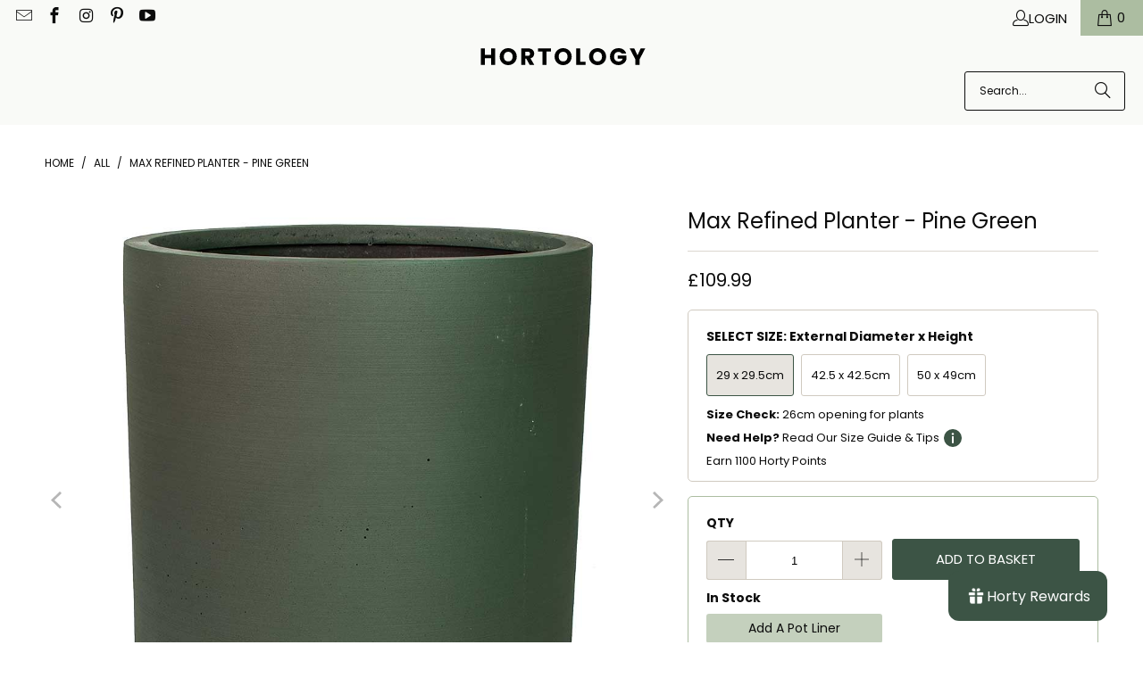

--- FILE ---
content_type: text/html; charset=utf-8
request_url: https://hortology.co.uk/products/max-refined-planter-pine-green
body_size: 136176
content:
<!DOCTYPE html>
<html class="no-js no-touch" lang="en">
  <head>
    <script src="//hortology.co.uk/cdn/shop/files/pandectes-rules.js?v=4254805752444373496"></script>
	<script id="pandectes-rules">   /* PANDECTES-GDPR: DO NOT MODIFY AUTO GENERATED CODE OF THIS SCRIPT */      window.PandectesSettings = {"store":{"id":17061307,"plan":"plus","theme":"Turbo - Boost Qikify 9.2","primaryLocale":"en","adminMode":false},"tsPublished":1713364590,"declaration":{"showPurpose":false,"showProvider":false,"declIntroText":"We use cookies to optimize website functionality, analyze the performance, and provide personalized experience to you. Some cookies are essential to make the website operate and function correctly. Those cookies cannot be disabled. In this window you can manage your preference of cookies.","showDateGenerated":true},"language":{"languageMode":"Single","fallbackLanguage":"en","languageDetection":"browser","languagesSupported":[]},"texts":{"managed":{"headerText":{"en":"We respect your privacy"},"consentText":{"en":"Hortology uses cookies to ensure you get the best experience."},"dismissButtonText":{"en":"DISMISS"},"linkText":{"en":"Learn more"},"imprintText":{"en":"Imprint"},"preferencesButtonText":{"en":"PREFERENCES"},"allowButtonText":{"en":"ACCEPT"},"denyButtonText":{"en":"DECLINE"},"leaveSiteButtonText":{"en":"Leave this site"},"cookiePolicyText":{"en":"Cookie policy"},"preferencesPopupTitleText":{"en":"Manage consent preferences"},"preferencesPopupIntroText":{"en":"We use cookies to optimise website functionality, analyze the performance, and provide a personalised experience to you. Some cookies are essential to make the website operate and function correctly. Those cookies cannot be disabled. In this window you can manage your cookie preferences."},"preferencesPopupCloseButtonText":{"en":"CLOSE"},"preferencesPopupAcceptAllButtonText":{"en":"ACCEPT ALL"},"preferencesPopupRejectAllButtonText":{"en":"REJECT ALL"},"preferencesPopupSaveButtonText":{"en":"SAVE PREFERENCES"},"accessSectionTitleText":{"en":"Data portability"},"accessSectionParagraphText":{"en":"You have the right to request access to your data at any time."},"rectificationSectionTitleText":{"en":"Data Rectification"},"rectificationSectionParagraphText":{"en":"You have the right to request your data to be updated whenever you think it is appropriate."},"erasureSectionTitleText":{"en":"Right to be forgotten"},"erasureSectionParagraphText":{"en":"You have the right to ask all your data to be erased. After that, you will no longer be able to access your account."},"declIntroText":{"en":"We use cookies to optimize website functionality, analyze the performance, and provide personalized experience to you. Some cookies are essential to make the website operate and function correctly. Those cookies cannot be disabled. In this window you can manage your preference of cookies."}},"categories":{"strictlyNecessaryCookiesTitleText":{"en":"Strictly necessary cookies"},"functionalityCookiesTitleText":{"en":"Functional cookies"},"performanceCookiesTitleText":{"en":"Performance cookies"},"targetingCookiesTitleText":{"en":"Targeting cookies"},"unclassifiedCookiesTitleText":{"en":"Unclassified cookies"},"strictlyNecessaryCookiesDescriptionText":{"en":"These cookies are essential in order to enable you to move around the website and use its features, such as accessing secure areas of the website. The website cannot function properly without these cookies."},"functionalityCookiesDescriptionText":{"en":"These cookies enable the site to provide enhanced functionality and personalisation. They may be set by us or by third party providers whose services we have added to our pages. If you do not allow these cookies then some or all of these services may not function properly."},"performanceCookiesDescriptionText":{"en":"These cookies enable us to monitor and improve the performance of our website. For example, they allow us to count visits, identify traffic sources and see which parts of the site are most popular."},"targetingCookiesDescriptionText":{"en":"These cookies may be set through our site by our advertising partners. They may be used by those companies to build a profile of your interests and show you relevant adverts on other sites.    They do not store directly personal information, but are based on uniquely identifying your browser and internet device. If you do not allow these cookies, you will experience less targeted advertising."},"unclassifiedCookiesDescriptionText":{"en":"Unclassified cookies are cookies that we are in the process of classifying, together with the providers of individual cookies."}},"auto":{"declName":{"en":"Name"},"declPath":{"en":"Path"},"declType":{"en":"Type"},"declDomain":{"en":"Domain"},"declPurpose":{"en":"Purpose"},"declProvider":{"en":"Provider"},"declRetention":{"en":"Retention"},"declFirstParty":{"en":"First-party"},"declThirdParty":{"en":"Third-party"},"declSeconds":{"en":"seconds"},"declMinutes":{"en":"minutes"},"declHours":{"en":"hours"},"declDays":{"en":"days"},"declMonths":{"en":"months"},"declYears":{"en":"years"},"declSession":{"en":"Session"},"cookiesDetailsText":{"en":"Cookies details"},"preferencesPopupAlwaysAllowedText":{"en":"Always allowed"},"submitButton":{"en":"Submit"},"submittingButton":{"en":"Submitting..."},"cancelButton":{"en":"Cancel"},"guestsSupportInfoText":{"en":"Please login with your customer account to further proceed."},"guestsSupportEmailPlaceholder":{"en":"E-mail address"},"guestsSupportEmailValidationError":{"en":"Email is not valid"},"guestsSupportEmailSuccessTitle":{"en":"Thank you for your request"},"guestsSupportEmailFailureTitle":{"en":"A problem occurred"},"guestsSupportEmailSuccessMessage":{"en":"If you are registered as a customer of this store, you will soon receive an email with instructions on how to proceed."},"guestsSupportEmailFailureMessage":{"en":"Your request was not submitted. Please try again and if problem persists, contact store owner for assistance."},"confirmationSuccessTitle":{"en":"Your request is verified"},"confirmationFailureTitle":{"en":"A problem occurred"},"confirmationSuccessMessage":{"en":"We will soon get back to you as to your request."},"confirmationFailureMessage":{"en":"Your request was not verified. Please try again and if problem persists, contact store owner for assistance"},"consentSectionTitleText":{"en":"Your cookie consent"},"consentSectionNoConsentText":{"en":"You have not consented to the cookies policy of this website."},"consentSectionConsentedText":{"en":"You consented to the cookies policy of this website on"},"consentStatus":{"en":"Consent preference"},"consentDate":{"en":"Consent date"},"consentId":{"en":"Consent ID"},"consentSectionChangeConsentActionText":{"en":"Change consent preference"},"accessSectionGDPRRequestsActionText":{"en":"Data subject requests"},"accessSectionAccountInfoActionText":{"en":"Personal data"},"accessSectionOrdersRecordsActionText":{"en":"Orders"},"accessSectionDownloadReportActionText":{"en":"Request export"},"rectificationCommentPlaceholder":{"en":"Describe what you want to be updated"},"rectificationCommentValidationError":{"en":"Comment is required"},"rectificationSectionEditAccountActionText":{"en":"Request an update"},"erasureSectionRequestDeletionActionText":{"en":"Request personal data deletion"}}},"library":{"previewMode":false,"fadeInTimeout":0,"defaultBlocked":7,"showLink":true,"showImprintLink":false,"enabled":true,"cookie":{"name":"_pandectes_gdpr","expiryDays":365,"secure":true,"domain":""},"dismissOnScroll":false,"dismissOnWindowClick":false,"dismissOnTimeout":false,"palette":{"popup":{"background":"#DDE3E3","backgroundForCalculations":{"a":1,"b":227,"g":227,"r":221},"text":"#000000"},"button":{"background":"#2D5A5A","backgroundForCalculations":{"a":1,"b":90,"g":90,"r":45},"text":"#FFFFFF","textForCalculation":{"a":1,"b":255,"g":255,"r":255},"border":"transparent"}},"content":{"href":"https://hortology.myshopify.com/policies/privacy-policy","imprintHref":"/","close":"&#10005;","target":"","logo":""},"window":"<div role=\"dialog\" aria-live=\"polite\" aria-label=\"cookieconsent\" aria-describedby=\"cookieconsent:desc\" id=\"pandectes-banner\" class=\"cc-window-wrapper cc-bottom-left-wrapper\"><div class=\"pd-cookie-banner-window cc-window {{classes}}\"><!--googleoff: all-->{{children}}<!--googleon: all--></div></div>","compliance":{"custom":"<div class=\"cc-compliance cc-highlight\">{{preferences}}{{allow}}</div>"},"type":"custom","layouts":{"basic":"{{messagelink}}{{compliance}}"},"position":"bottom-left","theme":"block","revokable":false,"animateRevokable":false,"revokableReset":false,"revokableLogoUrl":"https://cdn.shopify.com/s/files/1/1706/1307/t/79/assets/pandectes-reopen-logo.png?v=1710142041","revokablePlacement":"bottom-left","revokableMarginHorizontal":15,"revokableMarginVertical":15,"static":false,"autoAttach":true,"hasTransition":true,"blacklistPage":[""]},"geolocation":{"brOnly":false,"caOnly":false,"chOnly":false,"euOnly":false,"jpOnly":false,"thOnly":false,"zaOnly":false,"canadaOnly":false,"globalVisibility":true},"dsr":{"guestsSupport":false,"accessSectionDownloadReportAuto":false},"banner":{"resetTs":1709899459,"extraCss":"        .cc-banner-logo {max-width: 24em!important;}    @media(min-width: 768px) {.cc-window.cc-floating{max-width: 24em!important;width: 24em!important;}}    .cc-message, .pd-cookie-banner-window .cc-header, .cc-logo {text-align: left}    .cc-window-wrapper{z-index: 2147483650;}    .cc-window{z-index: 2147483650;font-family: inherit;}    .pd-cookie-banner-window .cc-header{font-family: inherit;}    .pd-cp-ui{font-family: inherit; background-color: #DDE3E3;color:#000000;}    button.pd-cp-btn, a.pd-cp-btn{background-color:#2D5A5A;color:#FFFFFF!important;}    input + .pd-cp-preferences-slider{background-color: rgba(0, 0, 0, 0.3)}    .pd-cp-scrolling-section::-webkit-scrollbar{background-color: rgba(0, 0, 0, 0.3)}    input:checked + .pd-cp-preferences-slider{background-color: rgba(0, 0, 0, 1)}    .pd-cp-scrolling-section::-webkit-scrollbar-thumb {background-color: rgba(0, 0, 0, 1)}    .pd-cp-ui-close{color:#000000;}    .pd-cp-preferences-slider:before{background-color: #DDE3E3}    .pd-cp-title:before {border-color: #000000!important}    .pd-cp-preferences-slider{background-color:#000000}    .pd-cp-toggle{color:#000000!important}    @media(max-width:699px) {.pd-cp-ui-close-top svg {fill: #000000}}    .pd-cp-toggle:hover,.pd-cp-toggle:visited,.pd-cp-toggle:active{color:#000000!important}    .pd-cookie-banner-window {box-shadow: 0 0 18px rgb(0 0 0 / 20%);}  .pd-cp-ui-intro {font-weight:400;}.pd-cp-purpose-description {font-weight:400;}@media screen and (max-width: 414px) and (orientation: portrait), screen and (max-width: 736px) and (orientation: landscape) {    .cc-window.cc-bottom {        position: fixed;        bottom: 80px !important;        left: 0;        right: 0;    }}","customJavascript":null,"showPoweredBy":false,"revokableTrigger":false,"hybridStrict":false,"cookiesBlockedByDefault":"7","isActive":true,"implicitSavePreferences":true,"cookieIcon":false,"blockBots":false,"showCookiesDetails":false,"hasTransition":true,"blockingPage":false,"showOnlyLandingPage":false,"leaveSiteUrl":"https://www.google.com","linkRespectStoreLang":false},"cookies":{"0":[{"name":"keep_alive","domain":"hortology.co.uk","path":"/","provider":"Shopify","firstParty":true,"retention":"30 minute(s)","expires":30,"unit":"declMinutes","purpose":{"en":"Used in connection with buyer localization."}},{"name":"secure_customer_sig","domain":"hortology.co.uk","path":"/","provider":"Shopify","firstParty":true,"retention":"1 year(s)","expires":1,"unit":"declYears","purpose":{"en":"Used in connection with customer login."}},{"name":"localization","domain":"hortology.co.uk","path":"/","provider":"Shopify","firstParty":true,"retention":"1 year(s)","expires":1,"unit":"declYears","purpose":{"en":"Shopify store localization"}},{"name":"cart_currency","domain":"hortology.co.uk","path":"/","provider":"Shopify","firstParty":true,"retention":"2 ","expires":2,"unit":"declSession","purpose":{"en":"The cookie is necessary for the secure checkout and payment function on the website. This function is provided by shopify.com."}},{"name":"_cmp_a","domain":".hortology.co.uk","path":"/","provider":"Shopify","firstParty":true,"retention":"1 day(s)","expires":1,"unit":"declDays","purpose":{"en":"Used for managing customer privacy settings."}},{"name":"_tracking_consent","domain":".hortology.co.uk","path":"/","provider":"Shopify","firstParty":true,"retention":"1 year(s)","expires":1,"unit":"declYears","purpose":{"en":"Tracking preferences."}},{"name":"shopify_pay_redirect","domain":"hortology.co.uk","path":"/","provider":"Shopify","firstParty":true,"retention":"1 hour(s)","expires":1,"unit":"declHours","purpose":{"en":"The cookie is necessary for the secure checkout and payment function on the website. This function is provided by shopify.com."}},{"name":"_secure_session_id","domain":"hortology.co.uk","path":"/","provider":"Shopify","firstParty":true,"retention":"1 month(s)","expires":1,"unit":"declMonths","purpose":{"en":"Used in connection with navigation through a storefront."}}],"1":[{"name":"_pinterest_ct_ua","domain":".ct.pinterest.com","path":"/","provider":"Pinterest","firstParty":false,"retention":"1 year(s)","expires":1,"unit":"declYears","purpose":{"en":"Used to group actions across pages."}},{"name":"wpm-domain-test","domain":"hortology.co.uk","path":"/","provider":"Shopify","firstParty":true,"retention":"Session","expires":1,"unit":"declSeconds","purpose":{"en":"Used to test the storage of parameters about products added to the cart or payment currency"}},{"name":"wpm-domain-test","domain":"uk","path":"/","provider":"Shopify","firstParty":false,"retention":"Session","expires":1,"unit":"declSeconds","purpose":{"en":"Used to test the storage of parameters about products added to the cart or payment currency"}},{"name":"wpm-domain-test","domain":"co.uk","path":"/","provider":"Shopify","firstParty":false,"retention":"Session","expires":1,"unit":"declSeconds","purpose":{"en":"Used to test the storage of parameters about products added to the cart or payment currency"}}],"2":[{"name":"_shopify_y","domain":".hortology.co.uk","path":"/","provider":"Shopify","firstParty":true,"retention":"1 year(s)","expires":1,"unit":"declYears","purpose":{"en":"Shopify analytics."}},{"name":"_orig_referrer","domain":".hortology.co.uk","path":"/","provider":"Shopify","firstParty":true,"retention":"2 ","expires":2,"unit":"declSession","purpose":{"en":"Tracks landing pages."}},{"name":"_shopify_s","domain":".hortology.co.uk","path":"/","provider":"Shopify","firstParty":true,"retention":"30 minute(s)","expires":30,"unit":"declMinutes","purpose":{"en":"Shopify analytics."}},{"name":"_shopify_sa_t","domain":".hortology.co.uk","path":"/","provider":"Shopify","firstParty":true,"retention":"30 minute(s)","expires":30,"unit":"declMinutes","purpose":{"en":"Shopify analytics relating to marketing & referrals."}},{"name":"_shopify_sa_p","domain":".hortology.co.uk","path":"/","provider":"Shopify","firstParty":true,"retention":"30 minute(s)","expires":30,"unit":"declMinutes","purpose":{"en":"Shopify analytics relating to marketing & referrals."}},{"name":"_landing_page","domain":".hortology.co.uk","path":"/","provider":"Shopify","firstParty":true,"retention":"2 ","expires":2,"unit":"declSession","purpose":{"en":"Tracks landing pages."}},{"name":"_shopify_s","domain":"uk","path":"/","provider":"Shopify","firstParty":false,"retention":"Session","expires":1,"unit":"declSeconds","purpose":{"en":"Shopify analytics."}},{"name":"__cf_bm","domain":".reviews.io","path":"/","provider":"CloudFlare","firstParty":false,"retention":"30 minute(s)","expires":30,"unit":"declMinutes","purpose":{"en":"Used to manage incoming traffic that matches criteria associated with bots."}},{"name":"_shopify_s","domain":"co.uk","path":"/","provider":"Shopify","firstParty":false,"retention":"Session","expires":1,"unit":"declSeconds","purpose":{"en":"Shopify analytics."}},{"name":"_boomr_clss","domain":"https://hortology.co.uk","path":"/","provider":"Shopify","firstParty":true,"retention":"Persistent","expires":1,"unit":"declYears","purpose":{"en":"Used to monitor and optimize the performance of Shopify stores."}}],"4":[{"name":"__kla_id","domain":"hortology.co.uk","path":"/","provider":"Klaviyo","firstParty":true,"retention":"1 year(s)","expires":1,"unit":"declYears","purpose":{"en":"Tracks when someone clicks through a Klaviyo email to your website."}},{"name":"_gcl_au","domain":".hortology.co.uk","path":"/","provider":"Google","firstParty":true,"retention":"3 month(s)","expires":3,"unit":"declMonths","purpose":{"en":"Cookie is placed by Google Tag Manager to track conversions."}},{"name":"_pin_unauth","domain":".hortology.co.uk","path":"/","provider":"Pinterest","firstParty":true,"retention":"1 year(s)","expires":1,"unit":"declYears","purpose":{"en":"Used to group actions for users who cannot be identified by Pinterest."}}],"8":[{"name":"ar_debug","domain":".pinterest.com","path":"/","provider":"Unknown","firstParty":false,"retention":"1 year(s)","expires":1,"unit":"declYears","purpose":{"en":""}},{"name":"___ELEVAR_GTM_SUITE--sessionCount","domain":"https://hortology.co.uk","path":"/","provider":"Unknown","firstParty":true,"retention":"Persistent","expires":1,"unit":"declYears","purpose":{"en":""}},{"name":"___ELEVAR_GTM_SUITE--userId","domain":"https://hortology.co.uk","path":"/","provider":"Unknown","firstParty":true,"retention":"Persistent","expires":1,"unit":"declYears","purpose":{"en":""}},{"name":"___ELEVAR_GTM_SUITE--cookies","domain":"https://hortology.co.uk","path":"/","provider":"Unknown","firstParty":true,"retention":"Persistent","expires":1,"unit":"declYears","purpose":{"en":""}},{"name":"___ELEVAR_GTM_SUITE--sessionId","domain":"https://hortology.co.uk","path":"/","provider":"Unknown","firstParty":true,"retention":"Persistent","expires":1,"unit":"declYears","purpose":{"en":""}},{"name":"smile_shopify_data","domain":"https://hortology.co.uk","path":"/","provider":"Unknown","firstParty":true,"retention":"Persistent","expires":1,"unit":"declYears","purpose":{"en":""}},{"name":"boostPFSRecentSearches","domain":"https://hortology.co.uk","path":"/","provider":"Unknown","firstParty":true,"retention":"Persistent","expires":1,"unit":"declYears","purpose":{"en":""}},{"name":"___ELEVAR_GTM_SUITE--params","domain":"https://hortology.co.uk","path":"/","provider":"Unknown","firstParty":true,"retention":"Persistent","expires":1,"unit":"declYears","purpose":{"en":""}},{"name":"klaviyoOnsite","domain":"https://hortology.co.uk","path":"/","provider":"Unknown","firstParty":true,"retention":"Persistent","expires":1,"unit":"declYears","purpose":{"en":""}},{"name":"boostPFSCurrentPage","domain":"https://hortology.co.uk","path":"/","provider":"Unknown","firstParty":true,"retention":"Session","expires":1,"unit":"declYears","purpose":{"en":""}},{"name":"klaviyoPagesVisitCount","domain":"https://hortology.co.uk","path":"/","provider":"Unknown","firstParty":true,"retention":"Session","expires":1,"unit":"declYears","purpose":{"en":""}},{"name":"boostPFSSessionId","domain":"https://hortology.co.uk","path":"/","provider":"Unknown","firstParty":true,"retention":"Persistent","expires":1,"unit":"declYears","purpose":{"en":""}},{"name":"boostPFSCurrentPreviousPage","domain":"https://hortology.co.uk","path":"/","provider":"Unknown","firstParty":true,"retention":"Session","expires":1,"unit":"declYears","purpose":{"en":""}},{"name":"is_eu","domain":"https://hortology.co.uk","path":"/","provider":"Unknown","firstParty":true,"retention":"Session","expires":1,"unit":"declYears","purpose":{"en":""}},{"name":"boostPFSPreviousPageEvent","domain":"https://hortology.co.uk","path":"/","provider":"Unknown","firstParty":true,"retention":"Session","expires":1,"unit":"declYears","purpose":{"en":""}},{"name":"__storage_test__","domain":"https://hortology.co.uk","path":"/","provider":"Unknown","firstParty":true,"retention":"Persistent","expires":1,"unit":"declYears","purpose":{"en":""}},{"name":"_kla_test","domain":"https://hortology.co.uk","path":"/","provider":"Unknown","firstParty":true,"retention":"Persistent","expires":1,"unit":"declYears","purpose":{"en":""}},{"name":"boostPFSCurrentNextPage","domain":"https://hortology.co.uk","path":"/","provider":"Unknown","firstParty":true,"retention":"Session","expires":1,"unit":"declYears","purpose":{"en":""}},{"name":"local-storage-test","domain":"https://hortology.co.uk","path":"/","provider":"Unknown","firstParty":true,"retention":"Persistent","expires":1,"unit":"declYears","purpose":{"en":""}}]},"blocker":{"isActive":false,"googleConsentMode":{"id":"","analyticsId":"","isActive":false,"adStorageCategory":4,"analyticsStorageCategory":2,"personalizationStorageCategory":1,"functionalityStorageCategory":1,"customEvent":false,"securityStorageCategory":0,"redactData":true,"urlPassthrough":false,"dataLayerProperty":"dataLayer","waitForUpdate":2000},"facebookPixel":{"id":"","isActive":false,"ldu":false},"rakuten":{"isActive":false,"cmp":false,"ccpa":false},"klaviyoIsActive":false,"gpcIsActive":false,"defaultBlocked":7,"patterns":{"whiteList":[],"blackList":{"1":[],"2":[],"4":[],"8":[]},"iframesWhiteList":[],"iframesBlackList":{"1":[],"2":[],"4":[],"8":[]},"beaconsWhiteList":[],"beaconsBlackList":{"1":[],"2":[],"4":[],"8":[]}}}}      !function(){"use strict";window.PandectesRules=window.PandectesRules||{},window.PandectesRules.manualBlacklist={1:[],2:[],4:[]},window.PandectesRules.blacklistedIFrames={1:[],2:[],4:[]},window.PandectesRules.blacklistedCss={1:[],2:[],4:[]},window.PandectesRules.blacklistedBeacons={1:[],2:[],4:[]};var e="javascript/blocked",t="_pandectes_gdpr";function n(e){return new RegExp(e.replace(/[/\\.+?$()]/g,"\\$&").replace("*","(.*)"))}var a=function(e){try{return JSON.parse(e)}catch(e){return!1}},r=function(e){var t=arguments.length>1&&void 0!==arguments[1]?arguments[1]:"log",n=new URLSearchParams(window.location.search);n.get("log")&&console[t]("PandectesRules: ".concat(e))};function o(e){var t=document.createElement("script");t.async=!0,t.src=e,document.head.appendChild(t)}function i(e,t){var n=Object.keys(e);if(Object.getOwnPropertySymbols){var a=Object.getOwnPropertySymbols(e);t&&(a=a.filter((function(t){return Object.getOwnPropertyDescriptor(e,t).enumerable}))),n.push.apply(n,a)}return n}function s(e){for(var t=1;t<arguments.length;t++){var n=null!=arguments[t]?arguments[t]:{};t%2?i(Object(n),!0).forEach((function(t){l(e,t,n[t])})):Object.getOwnPropertyDescriptors?Object.defineProperties(e,Object.getOwnPropertyDescriptors(n)):i(Object(n)).forEach((function(t){Object.defineProperty(e,t,Object.getOwnPropertyDescriptor(n,t))}))}return e}function c(e){return c="function"==typeof Symbol&&"symbol"==typeof Symbol.iterator?function(e){return typeof e}:function(e){return e&&"function"==typeof Symbol&&e.constructor===Symbol&&e!==Symbol.prototype?"symbol":typeof e},c(e)}function l(e,t,n){return t in e?Object.defineProperty(e,t,{value:n,enumerable:!0,configurable:!0,writable:!0}):e[t]=n,e}function d(e,t){return function(e){if(Array.isArray(e))return e}(e)||function(e,t){var n=null==e?null:"undefined"!=typeof Symbol&&e[Symbol.iterator]||e["@@iterator"];if(null==n)return;var a,r,o=[],i=!0,s=!1;try{for(n=n.call(e);!(i=(a=n.next()).done)&&(o.push(a.value),!t||o.length!==t);i=!0);}catch(e){s=!0,r=e}finally{try{i||null==n.return||n.return()}finally{if(s)throw r}}return o}(e,t)||f(e,t)||function(){throw new TypeError("Invalid attempt to destructure non-iterable instance.\nIn order to be iterable, non-array objects must have a [Symbol.iterator]() method.")}()}function u(e){return function(e){if(Array.isArray(e))return p(e)}(e)||function(e){if("undefined"!=typeof Symbol&&null!=e[Symbol.iterator]||null!=e["@@iterator"])return Array.from(e)}(e)||f(e)||function(){throw new TypeError("Invalid attempt to spread non-iterable instance.\nIn order to be iterable, non-array objects must have a [Symbol.iterator]() method.")}()}function f(e,t){if(e){if("string"==typeof e)return p(e,t);var n=Object.prototype.toString.call(e).slice(8,-1);return"Object"===n&&e.constructor&&(n=e.constructor.name),"Map"===n||"Set"===n?Array.from(e):"Arguments"===n||/^(?:Ui|I)nt(?:8|16|32)(?:Clamped)?Array$/.test(n)?p(e,t):void 0}}function p(e,t){(null==t||t>e.length)&&(t=e.length);for(var n=0,a=new Array(t);n<t;n++)a[n]=e[n];return a}var g=window.PandectesRulesSettings||window.PandectesSettings,y=!(void 0===window.dataLayer||!Array.isArray(window.dataLayer)||!window.dataLayer.some((function(e){return"pandectes_full_scan"===e.event}))),h=function(){var e,n=arguments.length>0&&void 0!==arguments[0]?arguments[0]:t,r="; "+document.cookie,o=r.split("; "+n+"=");if(o.length<2)e={};else{var i=o.pop(),s=i.split(";");e=window.atob(s.shift())}var c=a(e);return!1!==c?c:e}(),v=g.banner.isActive,w=g.blocker,m=w.defaultBlocked,b=w.patterns,k=h&&null!==h.preferences&&void 0!==h.preferences?h.preferences:null,_=y?0:v?null===k?m:k:0,L={1:0==(1&_),2:0==(2&_),4:0==(4&_)},S=b.blackList,C=b.whiteList,P=b.iframesBlackList,A=b.iframesWhiteList,E=b.beaconsBlackList,O=b.beaconsWhiteList,B={blackList:[],whiteList:[],iframesBlackList:{1:[],2:[],4:[],8:[]},iframesWhiteList:[],beaconsBlackList:{1:[],2:[],4:[],8:[]},beaconsWhiteList:[]};[1,2,4].map((function(e){var t;L[e]||((t=B.blackList).push.apply(t,u(S[e].length?S[e].map(n):[])),B.iframesBlackList[e]=P[e].length?P[e].map(n):[],B.beaconsBlackList[e]=E[e].length?E[e].map(n):[])})),B.whiteList=C.length?C.map(n):[],B.iframesWhiteList=A.length?A.map(n):[],B.beaconsWhiteList=O.length?O.map(n):[];var j={scripts:[],iframes:{1:[],2:[],4:[]},beacons:{1:[],2:[],4:[]},css:{1:[],2:[],4:[]}},I=function(t,n){return t&&(!n||n!==e)&&(!B.blackList||B.blackList.some((function(e){return e.test(t)})))&&(!B.whiteList||B.whiteList.every((function(e){return!e.test(t)})))},R=function(e){var t=e.getAttribute("src");return B.blackList&&B.blackList.every((function(e){return!e.test(t)}))||B.whiteList&&B.whiteList.some((function(e){return e.test(t)}))},N=function(e,t){var n=B.iframesBlackList[t],a=B.iframesWhiteList;return e&&(!n||n.some((function(t){return t.test(e)})))&&(!a||a.every((function(t){return!t.test(e)})))},T=function(e,t){var n=B.beaconsBlackList[t],a=B.beaconsWhiteList;return e&&(!n||n.some((function(t){return t.test(e)})))&&(!a||a.every((function(t){return!t.test(e)})))},x=new MutationObserver((function(e){for(var t=0;t<e.length;t++)for(var n=e[t].addedNodes,a=0;a<n.length;a++){var r=n[a],o=r.dataset&&r.dataset.cookiecategory;if(1===r.nodeType&&"LINK"===r.tagName){var i=r.dataset&&r.dataset.href;if(i&&o)switch(o){case"functionality":case"C0001":j.css[1].push(i);break;case"performance":case"C0002":j.css[2].push(i);break;case"targeting":case"C0003":j.css[4].push(i)}}}})),D=new MutationObserver((function(t){for(var n=0;n<t.length;n++)for(var a=t[n].addedNodes,r=function(t){var n=a[t],r=n.src||n.dataset&&n.dataset.src,o=n.dataset&&n.dataset.cookiecategory;if(1===n.nodeType&&"IFRAME"===n.tagName){if(r){var i=!1;N(r,1)||"functionality"===o||"C0001"===o?(i=!0,j.iframes[1].push(r)):N(r,2)||"performance"===o||"C0002"===o?(i=!0,j.iframes[2].push(r)):(N(r,4)||"targeting"===o||"C0003"===o)&&(i=!0,j.iframes[4].push(r)),i&&(n.removeAttribute("src"),n.setAttribute("data-src",r))}}else if(1===n.nodeType&&"IMG"===n.tagName){if(r){var s=!1;T(r,1)?(s=!0,j.beacons[1].push(r)):T(r,2)?(s=!0,j.beacons[2].push(r)):T(r,4)&&(s=!0,j.beacons[4].push(r)),s&&(n.removeAttribute("src"),n.setAttribute("data-src",r))}}else if(1===n.nodeType&&"LINK"===n.tagName){var c=n.dataset&&n.dataset.href;if(c&&o)switch(o){case"functionality":case"C0001":j.css[1].push(c);break;case"performance":case"C0002":j.css[2].push(c);break;case"targeting":case"C0003":j.css[4].push(c)}}else if(1===n.nodeType&&"SCRIPT"===n.tagName){var l=n.type,d=!1;if(I(r,l))d=!0;else if(r&&o)switch(o){case"functionality":case"C0001":d=!0,window.PandectesRules.manualBlacklist[1].push(r);break;case"performance":case"C0002":d=!0,window.PandectesRules.manualBlacklist[2].push(r);break;case"targeting":case"C0003":d=!0,window.PandectesRules.manualBlacklist[4].push(r)}if(d){j.scripts.push([n,l]),n.type=e;n.addEventListener("beforescriptexecute",(function t(a){n.getAttribute("type")===e&&a.preventDefault(),n.removeEventListener("beforescriptexecute",t)})),n.parentElement&&n.parentElement.removeChild(n)}}},o=0;o<a.length;o++)r(o)})),M=document.createElement,z={src:Object.getOwnPropertyDescriptor(HTMLScriptElement.prototype,"src"),type:Object.getOwnPropertyDescriptor(HTMLScriptElement.prototype,"type")};window.PandectesRules.unblockCss=function(e){var t=j.css[e]||[];t.length&&r("Unblocking CSS for ".concat(e)),t.forEach((function(e){var t=document.querySelector('link[data-href^="'.concat(e,'"]'));t.removeAttribute("data-href"),t.href=e})),j.css[e]=[]},window.PandectesRules.unblockIFrames=function(e){var t=j.iframes[e]||[];t.length&&r("Unblocking IFrames for ".concat(e)),B.iframesBlackList[e]=[],t.forEach((function(e){var t=document.querySelector('iframe[data-src^="'.concat(e,'"]'));t.removeAttribute("data-src"),t.src=e})),j.iframes[e]=[]},window.PandectesRules.unblockBeacons=function(e){var t=j.beacons[e]||[];t.length&&r("Unblocking Beacons for ".concat(e)),B.beaconsBlackList[e]=[],t.forEach((function(e){var t=document.querySelector('img[data-src^="'.concat(e,'"]'));t.removeAttribute("data-src"),t.src=e})),j.beacons[e]=[]},window.PandectesRules.unblockInlineScripts=function(e){var t=1===e?"functionality":2===e?"performance":"targeting";document.querySelectorAll('script[type="javascript/blocked"][data-cookiecategory="'.concat(t,'"]')).forEach((function(e){var t=e.textContent;e.parentNode.removeChild(e);var n=document.createElement("script");n.type="text/javascript",n.textContent=t,document.body.appendChild(n)}))},window.PandectesRules.unblock=function(t){t.length<1?(B.blackList=[],B.whiteList=[],B.iframesBlackList=[],B.iframesWhiteList=[]):(B.blackList&&(B.blackList=B.blackList.filter((function(e){return t.every((function(t){return"string"==typeof t?!e.test(t):t instanceof RegExp?e.toString()!==t.toString():void 0}))}))),B.whiteList&&(B.whiteList=[].concat(u(B.whiteList),u(t.map((function(e){if("string"==typeof e){var t=".*"+n(e)+".*";if(B.whiteList.every((function(e){return e.toString()!==t.toString()})))return new RegExp(t)}else if(e instanceof RegExp&&B.whiteList.every((function(t){return t.toString()!==e.toString()})))return e;return null})).filter(Boolean)))));for(var a=document.querySelectorAll('script[type="'.concat(e,'"]')),o=0;o<a.length;o++){var i=a[o];R(i)&&(j.scripts.push([i,"application/javascript"]),i.parentElement.removeChild(i))}var s=0;u(j.scripts).forEach((function(e,t){var n=d(e,2),a=n[0],r=n[1];if(R(a)){for(var o=document.createElement("script"),i=0;i<a.attributes.length;i++){var c=a.attributes[i];"src"!==c.name&&"type"!==c.name&&o.setAttribute(c.name,a.attributes[i].value)}o.setAttribute("src",a.src),o.setAttribute("type",r||"application/javascript"),document.head.appendChild(o),j.scripts.splice(t-s,1),s++}})),0==B.blackList.length&&0===B.iframesBlackList[1].length&&0===B.iframesBlackList[2].length&&0===B.iframesBlackList[4].length&&0===B.beaconsBlackList[1].length&&0===B.beaconsBlackList[2].length&&0===B.beaconsBlackList[4].length&&(r("Disconnecting observers"),D.disconnect(),x.disconnect())};var W,F,U=g.store.adminMode,q=g.blocker,J=q.defaultBlocked;W=function(){!function(){var e=window.Shopify.trackingConsent;if(!1!==e.shouldShowBanner()||null!==k||7!==J)try{var t=U&&!(window.Shopify&&window.Shopify.AdminBarInjector),n={preferences:0==(1&_)||y||t,analytics:0==(2&_)||y||t,marketing:0==(4&_)||y||t};e.firstPartyMarketingAllowed()===n.marketing&&e.analyticsProcessingAllowed()===n.analytics&&e.preferencesProcessingAllowed()===n.preferences||(n.sale_of_data=n.marketing,e.setTrackingConsent(n,(function(e){e&&e.error?r("Shopify.customerPrivacy API - failed to setTrackingConsent"):r("setTrackingConsent(".concat(JSON.stringify(n),")"))})))}catch(e){r("Shopify.customerPrivacy API - exception")}}(),function(){var e=window.Shopify.trackingConsent,t=e.currentVisitorConsent();if(q.gpcIsActive&&"CCPA"===e.getRegulation()&&"no"===t.gpc&&"yes"!==t.sale_of_data){var n={sale_of_data:!1};e.setTrackingConsent(n,(function(e){e&&e.error?r("Shopify.customerPrivacy API - failed to setTrackingConsent({".concat(JSON.stringify(n),")")):r("setTrackingConsent(".concat(JSON.stringify(n),")"))}))}}()},F=null,window.Shopify&&window.Shopify.loadFeatures&&window.Shopify.trackingConsent?W():F=setInterval((function(){window.Shopify&&window.Shopify.loadFeatures&&(clearInterval(F),window.Shopify.loadFeatures([{name:"consent-tracking-api",version:"0.1"}],(function(e){e?r("Shopify.customerPrivacy API - failed to load"):(r("shouldShowBanner() -> ".concat(window.Shopify.trackingConsent.shouldShowBanner()," | saleOfDataRegion() -> ").concat(window.Shopify.trackingConsent.saleOfDataRegion())),W())})))}),10);var G=g.banner.isActive,H=g.blocker.googleConsentMode,$=H.isActive,K=H.customEvent,V=H.id,Y=void 0===V?"":V,Q=H.analyticsId,X=void 0===Q?"":Q,Z=H.adwordsId,ee=void 0===Z?"":Z,te=H.redactData,ne=H.urlPassthrough,ae=H.adStorageCategory,re=H.analyticsStorageCategory,oe=H.functionalityStorageCategory,ie=H.personalizationStorageCategory,se=H.securityStorageCategory,ce=H.dataLayerProperty,le=void 0===ce?"dataLayer":ce,de=H.waitForUpdate,ue=void 0===de?0:de,fe=H.useNativeChannel,pe=void 0!==fe&&fe;function ge(){window[le].push(arguments)}window[le]=window[le]||[];var ye,he,ve={hasInitialized:!1,useNativeChannel:!1,ads_data_redaction:!1,url_passthrough:!1,data_layer_property:"dataLayer",storage:{ad_storage:"granted",ad_user_data:"granted",ad_personalization:"granted",analytics_storage:"granted",functionality_storage:"granted",personalization_storage:"granted",security_storage:"granted"}};if(G&&$){var we=0==(_&ae)?"granted":"denied",me=0==(_&re)?"granted":"denied",be=0==(_&oe)?"granted":"denied",ke=0==(_&ie)?"granted":"denied",_e=0==(_&se)?"granted":"denied";ve.hasInitialized=!0,ve.useNativeChannel=pe,ve.ads_data_redaction="denied"===we&&te,ve.url_passthrough=ne,ve.storage.ad_storage=we,ve.storage.ad_user_data=we,ve.storage.ad_personalization=we,ve.storage.analytics_storage=me,ve.storage.functionality_storage=be,ve.storage.personalization_storage=ke,ve.storage.security_storage=_e,ue&&(ve.storage.wait_for_update="denied"===me||"denied"===we?ue:0),ve.data_layer_property=le||"dataLayer",ve.ads_data_redaction&&ge("set","ads_data_redaction",ve.ads_data_redaction),ve.url_passthrough&&ge("set","url_passthrough",ve.url_passthrough),ve.useNativeChannel&&(window[le].push=function(){for(var e=!1,t=arguments.length,n=new Array(t),a=0;a<t;a++)n[a]=arguments[a];if(n&&n[0]){var r=n[0][0],o=n[0][1],i=n[0][2],s=i&&"object"===c(i)&&4===Object.values(i).length&&i.ad_storage&&i.analytics_storage&&i.ad_user_data&&i.ad_personalization;if("consent"===r&&s)if("default"===o)i.functionality_storage=ve.storage.functionality_storage,i.personalization_storage=ve.storage.personalization_storage,i.security_storage="granted",ve.storage.wait_for_update&&(i.wait_for_update=ve.storage.wait_for_update),e=!0;else if("update"===o){try{var l=window.Shopify.customerPrivacy.preferencesProcessingAllowed()?"granted":"denied";i.functionality_storage=l,i.personalization_storage=l}catch(e){}i.security_storage="granted"}}var d=Array.prototype.push.apply(this,n);return e&&window.dispatchEvent(new CustomEvent("PandectesEvent_NativeApp")),d}),pe?window.addEventListener("PandectesEvent_NativeApp",Le):Le()}function Le(){!1===pe?(console.log("Pandectes: Google Consent Mode (av2)"),ge("consent","default",ve.storage)):console.log("Pandectes: Google Consent Mode (av2nc)"),(Y.length||X.length||ee.length)&&(window[ve.data_layer_property].push({"pandectes.start":(new Date).getTime(),event:"pandectes-rules.min.js"}),(X.length||ee.length)&&ge("js",new Date));var e="https://www.googletagmanager.com";if(Y.length){var t=Y.split(",");window[ve.data_layer_property].push({"gtm.start":(new Date).getTime(),event:"gtm.js"});for(var n=0;n<t.length;n++){var a="dataLayer"!==ve.data_layer_property?"&l=".concat(ve.data_layer_property):"";o("".concat(e,"/gtm.js?id=").concat(t[n].trim()).concat(a))}}if(X.length)for(var r=X.split(","),i=0;i<r.length;i++){var s=r[i].trim();s.length&&(o("".concat(e,"/gtag/js?id=").concat(s)),ge("config",s,{send_page_view:!1}))}if(ee.length)for(var c=ee.split(","),l=0;l<c.length;l++){var d=c[l].trim();d.length&&(o("".concat(e,"/gtag/js?id=").concat(d)),ge("config",d,{allow_enhanced_conversions:!0}))}pe&&window.removeEventListener("PandectesEvent_NativeApp",Le)}G&&K&&(he=7===(ye=_)?"deny":0===ye?"allow":"mixed",window[le].push({event:"Pandectes_Consent_Update",pandectes_status:he,pandectes_categories:{C0000:"allow",C0001:L[1]?"allow":"deny",C0002:L[2]?"allow":"deny",C0003:L[4]?"allow":"deny"}}));var Se=g.blocker,Ce=Se.klaviyoIsActive,Pe=Se.googleConsentMode.adStorageCategory;Ce&&window.addEventListener("PandectesEvent_OnConsent",(function(e){var t=e.detail.preferences;if(null!=t){var n=0==(t&Pe)?"granted":"denied";void 0!==window.klaviyo&&window.klaviyo.isIdentified()&&window.klaviyo.push(["identify",{ad_personalization:n,ad_user_data:n}])}})),g.banner.revokableTrigger&&window.addEventListener("PandectesEvent_OnInitialize",(function(){document.querySelectorAll('[href*="#reopenBanner"]').forEach((function(e){e.onclick=function(e){e.preventDefault(),window.Pandectes.fn.revokeConsent()}}))})),window.PandectesRules.gcm=ve;var Ae=g.banner.isActive,Ee=g.blocker.isActive;r("Prefs: ".concat(_," | Banner: ").concat(Ae?"on":"off"," | Blocker: ").concat(Ee?"on":"off"));var Oe=null===k&&/\/checkouts\//.test(window.location.pathname);0!==_&&!1===y&&Ee&&!Oe&&(r("Blocker will execute"),document.createElement=function(){for(var t=arguments.length,n=new Array(t),a=0;a<t;a++)n[a]=arguments[a];if("script"!==n[0].toLowerCase())return M.bind?M.bind(document).apply(void 0,n):M;var r=M.bind(document).apply(void 0,n);try{Object.defineProperties(r,{src:s(s({},z.src),{},{set:function(t){I(t,r.type)&&z.type.set.call(this,e),z.src.set.call(this,t)}}),type:s(s({},z.type),{},{get:function(){var t=z.type.get.call(this);return t===e||I(this.src,t)?null:t},set:function(t){var n=I(r.src,r.type)?e:t;z.type.set.call(this,n)}})}),r.setAttribute=function(t,n){if("type"===t){var a=I(r.src,r.type)?e:n;z.type.set.call(r,a)}else"src"===t?(I(n,r.type)&&z.type.set.call(r,e),z.src.set.call(r,n)):HTMLScriptElement.prototype.setAttribute.call(r,t,n)}}catch(e){console.warn("Yett: unable to prevent script execution for script src ",r.src,".\n",'A likely cause would be because you are using a third-party browser extension that monkey patches the "document.createElement" function.')}return r},D.observe(document.documentElement,{childList:!0,subtree:!0}),x.observe(document.documentElement,{childList:!0,subtree:!0}))}();
</script>
  <script>
    window.Store = window.Store || {};
    window.Store.id = 17061307;
  </script>
    <meta charset="utf-8">
    <meta http-equiv="cleartype" content="on">
    <meta name="robots" content="index,follow">
    <meta name="p:domain_verify" content="a7fb27c7d5264aa1b2014ae480b4544b"/>
    <meta name="facebook-domain-verification" content="pg73u3m4wz096l3rz4jw99u9vec7dq" />

    <!-- Mobile Specific Metas -->
    <meta name="HandheldFriendly" content="True">
    <meta name="MobileOptimized" content="320">
    <meta name="viewport" content="width=device-width,initial-scale=1">
    <meta name="theme-color" content="#ffffff">

    
    <title>
      Max Refined Planter - Pine Green - Quality Planters | Hortology - HORTOLOGY
    </title>

    
      <meta name="description" content="Max Refined Planter - Pine Green. Serenity and simplicity. Shades and hues from nature combine with an uncomplicated sleek cylindrical design in a calming matt finish. The deep forest hues of pine green give an understated boldness to contemporary settings."/>
    

    <script src="https://www.google.com/recaptcha/api.js" async defer></script>

    <link rel="preconnect" href="https://fonts.shopifycdn.com" />
    <link rel="preconnect" href="https://cdn.shopify.com" />
    <link rel="preconnect" href="https://cdn.shopifycloud.com" />

    <link rel="dns-prefetch" href="https://v.shopify.com" />
    <link rel="dns-prefetch" href="https://www.youtube.com" />
    <link rel="dns-prefetch" href="https://vimeo.com" />

    <link rel="preload" href="//hortology.co.uk/cdn/shop/t/97/assets/custom.css?v=183338620268640388731764156058" as="style">

     <!-- custom font -->
    <link rel="preload" href="//hortology.co.uk/cdn/shop/t/97/assets/CormorantGaramond-Regular.woff2?v=93251729906284005751757315866" as="font" type="font/woff2" crossorigin>
    <link rel="preload" href="//hortology.co.uk/cdn/shop/t/97/assets/CormorantGaramond-Bold.woff2?v=91610368973967225061757315853" as="font" type="font/woff2" crossorigin>
    
    <link href="//hortology.co.uk/cdn/shop/t/97/assets/jquery.min.js?v=147293088974801289311745052439" as="script" rel="preload">
    
    <link rel="preload" href="//hortology.co.uk/cdn/shop/t/97/assets/custom.js?v=146027758511243521751745052439" as="script">
  
    <!-- Stylesheet for Fancybox library -->
    <link rel="stylesheet" href="//hortology.co.uk/cdn/shop/t/97/assets/fancybox.css?v=19278034316635137701745052439" type="text/css" media="all" defer>

    <!-- Stylesheets for Turbo -->
    <link href="//hortology.co.uk/cdn/shop/t/97/assets/styles.css?v=69793051546099843631767985637" rel="stylesheet" type="text/css" media="all" />
    <link href="//hortology.co.uk/cdn/shop/t/97/assets/custom.css?v=183338620268640388731764156058" rel="stylesheet" type="text/css" media="all" />
    
    <!-- Icons -->
    <!-- /snippets/favicons.liquid -->
<!-- FAVICONS -->
<link rel="icon" type="image/png" href="https://cdn.shopify.com/s/files/1/1706/1307/files/favicon-96x96.png?v=1746102945" sizes="96x96" />
<link rel="icon" type="image/svg+xml" href="https://cdn.shopify.com/s/files/1/1706/1307/files/favicon.svg?v=1746102946" />
<link rel="apple-touch-icon" sizes="180x180" href="https://cdn.shopify.com/s/files/1/1706/1307/files/apple-touch-icon_8bee1053-6310-43a2-9fa2-b2ab290816fc.png?v=1746102945" />
<meta name="apple-mobile-web-app-title" content="Hortology" />
<link rel="manifest" href="https://cdn.shopify.com/s/files/1/1706/1307/files/site_bac1fa54-bb05-4d7d-9705-90d740f5dc56.webmanifest?v=1746103140" />
    
    <link rel="canonical" href="https://hortology.co.uk/products/max-refined-planter-pine-green"/>

    

    

    

    
    <script>
      window.PXUTheme = window.PXUTheme || {};
      window.PXUTheme.version = '9.2.0';
      window.PXUTheme.name = 'Turbo';
    </script>
    


    
<template id="price-ui"><span class="price " data-price></span><span class="compare-at-price" data-compare-at-price></span><span class="unit-pricing" data-unit-pricing></span></template>
    <template id="price-ui-badge"><div class="price-ui-badge__sticker price-ui-badge__sticker--">
    <span class="price-ui-badge__sticker-text" data-badge></span>
  </div></template>
    
    <template id="price-ui__price"><span class="money" data-price></span></template>
    <template id="price-ui__price-range"><span class="price-min" data-price-min><span class="money" data-price></span></span> - <span class="price-max" data-price-max><span class="money" data-price></span></span></template>
    <template id="price-ui__unit-pricing"><span class="unit-quantity" data-unit-quantity></span> | <span class="unit-price" data-unit-price><span class="money" data-price></span></span> / <span class="unit-measurement" data-unit-measurement></span></template>
    <template id="price-ui-badge__percent-savings-range">Save up to <span data-price-percent></span>%</template>
    <template id="price-ui-badge__percent-savings">Save <span data-price-percent></span>%</template>
    <template id="price-ui-badge__price-savings-range">Save up to <span class="money" data-price></span></template>
    <template id="price-ui-badge__price-savings">Save <span class="money" data-price></span></template>
    <template id="price-ui-badge__on-sale">Sale</template>
    <template id="price-ui-badge__sold-out">Sold out</template>
    <template id="price-ui-badge__in-stock">In stock</template>
    


    <script>
      
window.PXUTheme = window.PXUTheme || {};


window.PXUTheme.theme_settings = {};
window.PXUTheme.currency = {};
window.PXUTheme.routes = window.PXUTheme.routes || {};


window.PXUTheme.theme_settings.display_tos_checkbox = false;
window.PXUTheme.theme_settings.go_to_checkout = false;
window.PXUTheme.theme_settings.cart_action = "ajax";
window.PXUTheme.theme_settings.cart_shipping_calculator = false;


window.PXUTheme.theme_settings.collection_swatches = true;
window.PXUTheme.theme_settings.collection_secondary_image = true;


window.PXUTheme.currency.show_multiple_currencies = false;
window.PXUTheme.currency.shop_currency = "GBP";
window.PXUTheme.currency.default_currency = "GBP";
window.PXUTheme.currency.display_format = "money_format";
window.PXUTheme.currency.money_format = "£{{amount}}";
window.PXUTheme.currency.money_format_no_currency = "£{{amount}}";
window.PXUTheme.currency.money_format_currency = "£{{amount}} GBP";
window.PXUTheme.currency.native_multi_currency = false;
window.PXUTheme.currency.iso_code = "GBP";
window.PXUTheme.currency.symbol = "£";


window.PXUTheme.theme_settings.display_inventory_left = true;
window.PXUTheme.theme_settings.inventory_threshold = 1;
window.PXUTheme.theme_settings.limit_quantity = false;


window.PXUTheme.theme_settings.menu_position = null;


window.PXUTheme.theme_settings.newsletter_popup = false;
window.PXUTheme.theme_settings.newsletter_popup_days = "14";
window.PXUTheme.theme_settings.newsletter_popup_mobile = true;
window.PXUTheme.theme_settings.newsletter_popup_seconds = 0;


window.PXUTheme.theme_settings.pagination_type = "infinite_scroll";


window.PXUTheme.theme_settings.enable_shopify_collection_badges = false;
window.PXUTheme.theme_settings.quick_shop_thumbnail_position = null;
window.PXUTheme.theme_settings.product_form_style = "radio";
window.PXUTheme.theme_settings.sale_banner_enabled = true;
window.PXUTheme.theme_settings.display_savings = true;
window.PXUTheme.theme_settings.display_sold_out_price = false;
window.PXUTheme.theme_settings.free_text = "Free";
window.PXUTheme.theme_settings.video_looping = null;
window.PXUTheme.theme_settings.quick_shop_style = "popup";
window.PXUTheme.theme_settings.hover_enabled = false;


window.PXUTheme.routes.cart_url = "/cart";
window.PXUTheme.routes.cart_update_url = "/cart/update";
window.PXUTheme.routes.root_url = "/";
window.PXUTheme.routes.search_url = "/search";
window.PXUTheme.routes.all_products_collection_url = "/collections/all";
window.PXUTheme.routes.product_recommendations_url = "/recommendations/products";
window.PXUTheme.routes.predictive_search_url = "/search/suggest";


window.PXUTheme.theme_settings.image_loading_style = "appear";


window.PXUTheme.theme_settings.enable_autocomplete = true;


window.PXUTheme.theme_settings.page_dots_enabled = true;
window.PXUTheme.theme_settings.slideshow_arrow_size = "light";


window.PXUTheme.theme_settings.quick_shop_enabled = false;


window.PXUTheme.translation = {};


window.PXUTheme.translation.agree_to_terms_warning = "You must agree with the terms and conditions to checkout.";
window.PXUTheme.translation.one_item_left = "In Stock";
window.PXUTheme.translation.items_left_text = "Delivery: 1-2 weeks";
window.PXUTheme.translation.cart_savings_text = "Total Savings";
window.PXUTheme.translation.cart_discount_text = "Discount";
window.PXUTheme.translation.cart_subtotal_text = "Subtotal";
window.PXUTheme.translation.cart_remove_text = "Remove";
window.PXUTheme.translation.cart_free_text = "Free";


window.PXUTheme.translation.newsletter_success_text = "Thank you for joining our mailing list!";


window.PXUTheme.translation.notify_email = "Enter your email address...";
window.PXUTheme.translation.notify_email_value = "Translation missing: en.contact.fields.email";
window.PXUTheme.translation.notify_email_send = "Send";
window.PXUTheme.translation.notify_message_first = "Please notify me when ";
window.PXUTheme.translation.notify_message_last = " becomes available - ";
window.PXUTheme.translation.notify_success_text = "Thanks! We will notify you when this product becomes available!";


window.PXUTheme.translation.add_to_cart = "Add to Basket";
window.PXUTheme.translation.coming_soon_text = "Coming Soon";
window.PXUTheme.translation.sold_out_text = "Sold Out";
window.PXUTheme.translation.sale_text = "Sale";
window.PXUTheme.translation.savings_text = "You Save";
window.PXUTheme.translation.from_text = "from";
window.PXUTheme.translation.new_text = "New";
window.PXUTheme.translation.pre_order_text = "Pre-Order";
window.PXUTheme.translation.unavailable_text = "Unavailable";


window.PXUTheme.translation.all_results = "View all results";
window.PXUTheme.translation.no_results = "Sorry, no results!";


window.PXUTheme.media_queries = {};
window.PXUTheme.media_queries.small = window.matchMedia( "(max-width: 480px)" );
window.PXUTheme.media_queries.medium = window.matchMedia( "(max-width: 798px)" );
window.PXUTheme.media_queries.large = window.matchMedia( "(min-width: 799px)" );
window.PXUTheme.media_queries.larger = window.matchMedia( "(min-width: 960px)" );
window.PXUTheme.media_queries.xlarge = window.matchMedia( "(min-width: 1200px)" );
window.PXUTheme.media_queries.ie10 = window.matchMedia( "all and (-ms-high-contrast: none), (-ms-high-contrast: active)" );
window.PXUTheme.media_queries.tablet = window.matchMedia( "only screen and (min-width: 799px) and (max-width: 1024px)" );
window.PXUTheme.media_queries.mobile_and_tablet = window.matchMedia( "(max-width: 1024px)" );
    </script>

    <script src="//hortology.co.uk/cdn/shop/t/97/assets/custom.js?v=146027758511243521751745052439" defer></script>
  
    

    
      <script src="//hortology.co.uk/cdn/shop/t/97/assets/instantclick.min.js?v=20092422000980684151745052439" data-no-instant defer></script>

      <script data-no-instant>
        window.addEventListener('DOMContentLoaded', function() {

          function inIframe() {
            try {
              return window.self !== window.top;
            } catch (e) {
              return true;
            }
          }

          if (!inIframe()){
            InstantClick.on('change', function() {

              $('head script[src*="shopify"]').each(function() {
                var script = document.createElement('script');
                script.type = 'text/javascript';
                script.src = $(this).attr('src');

                $('body').append(script);
              });

              $('body').removeClass('fancybox-active');
              $.fancybox.destroy();

              //InstantClick.init();

            });
          }
        });
      </script>
    

    <script>
      
    </script>

    
    <script>window.performance && window.performance.mark && window.performance.mark('shopify.content_for_header.start');</script><meta id="shopify-digital-wallet" name="shopify-digital-wallet" content="/17061307/digital_wallets/dialog">
<meta name="shopify-checkout-api-token" content="ef757e0cfde7503d0e7d06f4f9f12a3d">
<link rel="alternate" type="application/json+oembed" href="https://hortology.co.uk/products/max-refined-planter-pine-green.oembed">
<script async="async" src="/checkouts/internal/preloads.js?locale=en-GB"></script>
<link rel="preconnect" href="https://shop.app" crossorigin="anonymous">
<script async="async" src="https://shop.app/checkouts/internal/preloads.js?locale=en-GB&shop_id=17061307" crossorigin="anonymous"></script>
<script id="apple-pay-shop-capabilities" type="application/json">{"shopId":17061307,"countryCode":"GB","currencyCode":"GBP","merchantCapabilities":["supports3DS"],"merchantId":"gid:\/\/shopify\/Shop\/17061307","merchantName":"HORTOLOGY","requiredBillingContactFields":["postalAddress","email","phone"],"requiredShippingContactFields":["postalAddress","email","phone"],"shippingType":"shipping","supportedNetworks":["visa","maestro","masterCard","amex","discover","elo"],"total":{"type":"pending","label":"HORTOLOGY","amount":"1.00"},"shopifyPaymentsEnabled":true,"supportsSubscriptions":true}</script>
<script id="shopify-features" type="application/json">{"accessToken":"ef757e0cfde7503d0e7d06f4f9f12a3d","betas":["rich-media-storefront-analytics"],"domain":"hortology.co.uk","predictiveSearch":true,"shopId":17061307,"locale":"en"}</script>
<script>var Shopify = Shopify || {};
Shopify.shop = "hortology.myshopify.com";
Shopify.locale = "en";
Shopify.currency = {"active":"GBP","rate":"1.0"};
Shopify.country = "GB";
Shopify.theme = {"name":"Boost broken plus minus buttons","id":179013812604,"schema_name":"Turbo","schema_version":"9.2.0","theme_store_id":null,"role":"main"};
Shopify.theme.handle = "null";
Shopify.theme.style = {"id":null,"handle":null};
Shopify.cdnHost = "hortology.co.uk/cdn";
Shopify.routes = Shopify.routes || {};
Shopify.routes.root = "/";</script>
<script type="module">!function(o){(o.Shopify=o.Shopify||{}).modules=!0}(window);</script>
<script>!function(o){function n(){var o=[];function n(){o.push(Array.prototype.slice.apply(arguments))}return n.q=o,n}var t=o.Shopify=o.Shopify||{};t.loadFeatures=n(),t.autoloadFeatures=n()}(window);</script>
<script>
  window.ShopifyPay = window.ShopifyPay || {};
  window.ShopifyPay.apiHost = "shop.app\/pay";
  window.ShopifyPay.redirectState = null;
</script>
<script id="shop-js-analytics" type="application/json">{"pageType":"product"}</script>
<script defer="defer" async type="module" src="//hortology.co.uk/cdn/shopifycloud/shop-js/modules/v2/client.init-shop-cart-sync_BN7fPSNr.en.esm.js"></script>
<script defer="defer" async type="module" src="//hortology.co.uk/cdn/shopifycloud/shop-js/modules/v2/chunk.common_Cbph3Kss.esm.js"></script>
<script defer="defer" async type="module" src="//hortology.co.uk/cdn/shopifycloud/shop-js/modules/v2/chunk.modal_DKumMAJ1.esm.js"></script>
<script type="module">
  await import("//hortology.co.uk/cdn/shopifycloud/shop-js/modules/v2/client.init-shop-cart-sync_BN7fPSNr.en.esm.js");
await import("//hortology.co.uk/cdn/shopifycloud/shop-js/modules/v2/chunk.common_Cbph3Kss.esm.js");
await import("//hortology.co.uk/cdn/shopifycloud/shop-js/modules/v2/chunk.modal_DKumMAJ1.esm.js");

  window.Shopify.SignInWithShop?.initShopCartSync?.({"fedCMEnabled":true,"windoidEnabled":true});

</script>
<script>
  window.Shopify = window.Shopify || {};
  if (!window.Shopify.featureAssets) window.Shopify.featureAssets = {};
  window.Shopify.featureAssets['shop-js'] = {"shop-cart-sync":["modules/v2/client.shop-cart-sync_CJVUk8Jm.en.esm.js","modules/v2/chunk.common_Cbph3Kss.esm.js","modules/v2/chunk.modal_DKumMAJ1.esm.js"],"init-fed-cm":["modules/v2/client.init-fed-cm_7Fvt41F4.en.esm.js","modules/v2/chunk.common_Cbph3Kss.esm.js","modules/v2/chunk.modal_DKumMAJ1.esm.js"],"init-shop-email-lookup-coordinator":["modules/v2/client.init-shop-email-lookup-coordinator_Cc088_bR.en.esm.js","modules/v2/chunk.common_Cbph3Kss.esm.js","modules/v2/chunk.modal_DKumMAJ1.esm.js"],"init-windoid":["modules/v2/client.init-windoid_hPopwJRj.en.esm.js","modules/v2/chunk.common_Cbph3Kss.esm.js","modules/v2/chunk.modal_DKumMAJ1.esm.js"],"shop-button":["modules/v2/client.shop-button_B0jaPSNF.en.esm.js","modules/v2/chunk.common_Cbph3Kss.esm.js","modules/v2/chunk.modal_DKumMAJ1.esm.js"],"shop-cash-offers":["modules/v2/client.shop-cash-offers_DPIskqss.en.esm.js","modules/v2/chunk.common_Cbph3Kss.esm.js","modules/v2/chunk.modal_DKumMAJ1.esm.js"],"shop-toast-manager":["modules/v2/client.shop-toast-manager_CK7RT69O.en.esm.js","modules/v2/chunk.common_Cbph3Kss.esm.js","modules/v2/chunk.modal_DKumMAJ1.esm.js"],"init-shop-cart-sync":["modules/v2/client.init-shop-cart-sync_BN7fPSNr.en.esm.js","modules/v2/chunk.common_Cbph3Kss.esm.js","modules/v2/chunk.modal_DKumMAJ1.esm.js"],"init-customer-accounts-sign-up":["modules/v2/client.init-customer-accounts-sign-up_CfPf4CXf.en.esm.js","modules/v2/client.shop-login-button_DeIztwXF.en.esm.js","modules/v2/chunk.common_Cbph3Kss.esm.js","modules/v2/chunk.modal_DKumMAJ1.esm.js"],"pay-button":["modules/v2/client.pay-button_CgIwFSYN.en.esm.js","modules/v2/chunk.common_Cbph3Kss.esm.js","modules/v2/chunk.modal_DKumMAJ1.esm.js"],"init-customer-accounts":["modules/v2/client.init-customer-accounts_DQ3x16JI.en.esm.js","modules/v2/client.shop-login-button_DeIztwXF.en.esm.js","modules/v2/chunk.common_Cbph3Kss.esm.js","modules/v2/chunk.modal_DKumMAJ1.esm.js"],"avatar":["modules/v2/client.avatar_BTnouDA3.en.esm.js"],"init-shop-for-new-customer-accounts":["modules/v2/client.init-shop-for-new-customer-accounts_CsZy_esa.en.esm.js","modules/v2/client.shop-login-button_DeIztwXF.en.esm.js","modules/v2/chunk.common_Cbph3Kss.esm.js","modules/v2/chunk.modal_DKumMAJ1.esm.js"],"shop-follow-button":["modules/v2/client.shop-follow-button_BRMJjgGd.en.esm.js","modules/v2/chunk.common_Cbph3Kss.esm.js","modules/v2/chunk.modal_DKumMAJ1.esm.js"],"checkout-modal":["modules/v2/client.checkout-modal_B9Drz_yf.en.esm.js","modules/v2/chunk.common_Cbph3Kss.esm.js","modules/v2/chunk.modal_DKumMAJ1.esm.js"],"shop-login-button":["modules/v2/client.shop-login-button_DeIztwXF.en.esm.js","modules/v2/chunk.common_Cbph3Kss.esm.js","modules/v2/chunk.modal_DKumMAJ1.esm.js"],"lead-capture":["modules/v2/client.lead-capture_DXYzFM3R.en.esm.js","modules/v2/chunk.common_Cbph3Kss.esm.js","modules/v2/chunk.modal_DKumMAJ1.esm.js"],"shop-login":["modules/v2/client.shop-login_CA5pJqmO.en.esm.js","modules/v2/chunk.common_Cbph3Kss.esm.js","modules/v2/chunk.modal_DKumMAJ1.esm.js"],"payment-terms":["modules/v2/client.payment-terms_BxzfvcZJ.en.esm.js","modules/v2/chunk.common_Cbph3Kss.esm.js","modules/v2/chunk.modal_DKumMAJ1.esm.js"]};
</script>
<script>(function() {
  var isLoaded = false;
  function asyncLoad() {
    if (isLoaded) return;
    isLoaded = true;
    var urls = ["https:\/\/shopify.covet.pics\/covet-pics-widget-inject.js?shop=hortology.myshopify.com","https:\/\/design-packs.herokuapp.com\/design_packs_file.js?shop=hortology.myshopify.com","\/\/backinstock.useamp.com\/widget\/21555_1767154881.js?category=bis\u0026v=6\u0026shop=hortology.myshopify.com"];
    for (var i = 0; i < urls.length; i++) {
      var s = document.createElement('script');
      s.type = 'text/javascript';
      s.async = true;
      s.src = urls[i];
      var x = document.getElementsByTagName('script')[0];
      x.parentNode.insertBefore(s, x);
    }
  };
  if(window.attachEvent) {
    window.attachEvent('onload', asyncLoad);
  } else {
    window.addEventListener('load', asyncLoad, false);
  }
})();</script>
<script id="__st">var __st={"a":17061307,"offset":0,"reqid":"1ef24c7f-c435-45a2-b230-5cbdcd5cb140-1770012619","pageurl":"hortology.co.uk\/products\/max-refined-planter-pine-green","u":"a0e69a588ebf","p":"product","rtyp":"product","rid":3491608330342};</script>
<script>window.ShopifyPaypalV4VisibilityTracking = true;</script>
<script id="captcha-bootstrap">!function(){'use strict';const t='contact',e='account',n='new_comment',o=[[t,t],['blogs',n],['comments',n],[t,'customer']],c=[[e,'customer_login'],[e,'guest_login'],[e,'recover_customer_password'],[e,'create_customer']],r=t=>t.map((([t,e])=>`form[action*='/${t}']:not([data-nocaptcha='true']) input[name='form_type'][value='${e}']`)).join(','),a=t=>()=>t?[...document.querySelectorAll(t)].map((t=>t.form)):[];function s(){const t=[...o],e=r(t);return a(e)}const i='password',u='form_key',d=['recaptcha-v3-token','g-recaptcha-response','h-captcha-response',i],f=()=>{try{return window.sessionStorage}catch{return}},m='__shopify_v',_=t=>t.elements[u];function p(t,e,n=!1){try{const o=window.sessionStorage,c=JSON.parse(o.getItem(e)),{data:r}=function(t){const{data:e,action:n}=t;return t[m]||n?{data:e,action:n}:{data:t,action:n}}(c);for(const[e,n]of Object.entries(r))t.elements[e]&&(t.elements[e].value=n);n&&o.removeItem(e)}catch(o){console.error('form repopulation failed',{error:o})}}const l='form_type',E='cptcha';function T(t){t.dataset[E]=!0}const w=window,h=w.document,L='Shopify',v='ce_forms',y='captcha';let A=!1;((t,e)=>{const n=(g='f06e6c50-85a8-45c8-87d0-21a2b65856fe',I='https://cdn.shopify.com/shopifycloud/storefront-forms-hcaptcha/ce_storefront_forms_captcha_hcaptcha.v1.5.2.iife.js',D={infoText:'Protected by hCaptcha',privacyText:'Privacy',termsText:'Terms'},(t,e,n)=>{const o=w[L][v],c=o.bindForm;if(c)return c(t,g,e,D).then(n);var r;o.q.push([[t,g,e,D],n]),r=I,A||(h.body.append(Object.assign(h.createElement('script'),{id:'captcha-provider',async:!0,src:r})),A=!0)});var g,I,D;w[L]=w[L]||{},w[L][v]=w[L][v]||{},w[L][v].q=[],w[L][y]=w[L][y]||{},w[L][y].protect=function(t,e){n(t,void 0,e),T(t)},Object.freeze(w[L][y]),function(t,e,n,w,h,L){const[v,y,A,g]=function(t,e,n){const i=e?o:[],u=t?c:[],d=[...i,...u],f=r(d),m=r(i),_=r(d.filter((([t,e])=>n.includes(e))));return[a(f),a(m),a(_),s()]}(w,h,L),I=t=>{const e=t.target;return e instanceof HTMLFormElement?e:e&&e.form},D=t=>v().includes(t);t.addEventListener('submit',(t=>{const e=I(t);if(!e)return;const n=D(e)&&!e.dataset.hcaptchaBound&&!e.dataset.recaptchaBound,o=_(e),c=g().includes(e)&&(!o||!o.value);(n||c)&&t.preventDefault(),c&&!n&&(function(t){try{if(!f())return;!function(t){const e=f();if(!e)return;const n=_(t);if(!n)return;const o=n.value;o&&e.removeItem(o)}(t);const e=Array.from(Array(32),(()=>Math.random().toString(36)[2])).join('');!function(t,e){_(t)||t.append(Object.assign(document.createElement('input'),{type:'hidden',name:u})),t.elements[u].value=e}(t,e),function(t,e){const n=f();if(!n)return;const o=[...t.querySelectorAll(`input[type='${i}']`)].map((({name:t})=>t)),c=[...d,...o],r={};for(const[a,s]of new FormData(t).entries())c.includes(a)||(r[a]=s);n.setItem(e,JSON.stringify({[m]:1,action:t.action,data:r}))}(t,e)}catch(e){console.error('failed to persist form',e)}}(e),e.submit())}));const S=(t,e)=>{t&&!t.dataset[E]&&(n(t,e.some((e=>e===t))),T(t))};for(const o of['focusin','change'])t.addEventListener(o,(t=>{const e=I(t);D(e)&&S(e,y())}));const B=e.get('form_key'),M=e.get(l),P=B&&M;t.addEventListener('DOMContentLoaded',(()=>{const t=y();if(P)for(const e of t)e.elements[l].value===M&&p(e,B);[...new Set([...A(),...v().filter((t=>'true'===t.dataset.shopifyCaptcha))])].forEach((e=>S(e,t)))}))}(h,new URLSearchParams(w.location.search),n,t,e,['guest_login'])})(!0,!0)}();</script>
<script integrity="sha256-4kQ18oKyAcykRKYeNunJcIwy7WH5gtpwJnB7kiuLZ1E=" data-source-attribution="shopify.loadfeatures" defer="defer" src="//hortology.co.uk/cdn/shopifycloud/storefront/assets/storefront/load_feature-a0a9edcb.js" crossorigin="anonymous"></script>
<script crossorigin="anonymous" defer="defer" src="//hortology.co.uk/cdn/shopifycloud/storefront/assets/shopify_pay/storefront-65b4c6d7.js?v=20250812"></script>
<script data-source-attribution="shopify.dynamic_checkout.dynamic.init">var Shopify=Shopify||{};Shopify.PaymentButton=Shopify.PaymentButton||{isStorefrontPortableWallets:!0,init:function(){window.Shopify.PaymentButton.init=function(){};var t=document.createElement("script");t.src="https://hortology.co.uk/cdn/shopifycloud/portable-wallets/latest/portable-wallets.en.js",t.type="module",document.head.appendChild(t)}};
</script>
<script data-source-attribution="shopify.dynamic_checkout.buyer_consent">
  function portableWalletsHideBuyerConsent(e){var t=document.getElementById("shopify-buyer-consent"),n=document.getElementById("shopify-subscription-policy-button");t&&n&&(t.classList.add("hidden"),t.setAttribute("aria-hidden","true"),n.removeEventListener("click",e))}function portableWalletsShowBuyerConsent(e){var t=document.getElementById("shopify-buyer-consent"),n=document.getElementById("shopify-subscription-policy-button");t&&n&&(t.classList.remove("hidden"),t.removeAttribute("aria-hidden"),n.addEventListener("click",e))}window.Shopify?.PaymentButton&&(window.Shopify.PaymentButton.hideBuyerConsent=portableWalletsHideBuyerConsent,window.Shopify.PaymentButton.showBuyerConsent=portableWalletsShowBuyerConsent);
</script>
<script data-source-attribution="shopify.dynamic_checkout.cart.bootstrap">document.addEventListener("DOMContentLoaded",(function(){function t(){return document.querySelector("shopify-accelerated-checkout-cart, shopify-accelerated-checkout")}if(t())Shopify.PaymentButton.init();else{new MutationObserver((function(e,n){t()&&(Shopify.PaymentButton.init(),n.disconnect())})).observe(document.body,{childList:!0,subtree:!0})}}));
</script>
<link id="shopify-accelerated-checkout-styles" rel="stylesheet" media="screen" href="https://hortology.co.uk/cdn/shopifycloud/portable-wallets/latest/accelerated-checkout-backwards-compat.css" crossorigin="anonymous">
<style id="shopify-accelerated-checkout-cart">
        #shopify-buyer-consent {
  margin-top: 1em;
  display: inline-block;
  width: 100%;
}

#shopify-buyer-consent.hidden {
  display: none;
}

#shopify-subscription-policy-button {
  background: none;
  border: none;
  padding: 0;
  text-decoration: underline;
  font-size: inherit;
  cursor: pointer;
}

#shopify-subscription-policy-button::before {
  box-shadow: none;
}

      </style>

<script>window.performance && window.performance.mark && window.performance.mark('shopify.content_for_header.end');</script>

    

<meta name="author" content="HORTOLOGY">
<meta property="og:url" content="https://hortology.co.uk/products/max-refined-planter-pine-green">
<meta property="og:site_name" content="HORTOLOGY">




  <meta property="og:type" content="product">
  <meta property="og:title" content="Max Refined Planter - Pine Green">
  
    
      <meta property="og:image" content="https://hortology.co.uk/cdn/shop/products/Max-Refined-Planter-Pine-Green_600x.jpg?v=1594735444">
      <meta property="og:image:secure_url" content="https://hortology.co.uk/cdn/shop/products/Max-Refined-Planter-Pine-Green_600x.jpg?v=1594735444">
      
      <meta property="og:image:width" content="1024">
      <meta property="og:image:height" content="1024">
    
      <meta property="og:image" content="https://hortology.co.uk/cdn/shop/products/Max-Refined-Planter-Pine-Green-Colour-Swatch-Square_600x.jpg?v=1767346990">
      <meta property="og:image:secure_url" content="https://hortology.co.uk/cdn/shop/products/Max-Refined-Planter-Pine-Green-Colour-Swatch-Square_600x.jpg?v=1767346990">
      
      <meta property="og:image:width" content="1024">
      <meta property="og:image:height" content="1024">
    
      <meta property="og:image" content="https://hortology.co.uk/cdn/shop/products/Max-Refined-Planter-Pine-Green-Alocasia_600x.jpg?v=1767346990">
      <meta property="og:image:secure_url" content="https://hortology.co.uk/cdn/shop/products/Max-Refined-Planter-Pine-Green-Alocasia_600x.jpg?v=1767346990">
      
      <meta property="og:image:width" content="1024">
      <meta property="og:image:height" content="1024">
    
  
  <meta property="product:price:amount" content="109.99">
  <meta property="product:price:currency" content="GBP">



  <meta property="og:description" content="Max Refined Planter - Pine Green. Serenity and simplicity. Shades and hues from nature combine with an uncomplicated sleek cylindrical design in a calming matt finish. The deep forest hues of pine green give an understated boldness to contemporary settings.">




<meta name="twitter:card" content="summary">

  <meta name="twitter:title" content="Max Refined Planter - Pine Green">
  <meta name="twitter:description" content="

Max Refined Planter - Pine Green



Serenity and simplicity. The refined collection uses shades and hues from nature combined with an uncomplicated sleek cylindrical design in a calming matt finish. The deep forest hues of pine green give an understated boldness to contemporary settings.
Made from pigmented sandstone resin, the refined collection is strong, lightweight and suitable for indoor and outdoor use.
Material: Sandstone resin with colour pigment. Matt, lightly textured finish.
Usage: Suitable for indoor and outdoor use. Drainage holes should be drilled for outdoor use. Not guaranteed 100% watertight: use a waterproof liner to protect against moisture damage.
Features: Lightweight and strong, UV and frost resistant. Slight imperfections and variations may occur in colour, shape and size.">
  <meta name="twitter:image" content="https://hortology.co.uk/cdn/shop/products/Max-Refined-Planter-Pine-Green_240x.jpg?v=1594735444">
  <meta name="twitter:image:width" content="240">
  <meta name="twitter:image:height" content="240">
  <meta name="twitter:image:alt" content="Max Refined Planter - Pine Green">



    
    

    







  <script>
    QikifyMobileMenu = {
      isCustomerLoggedIn: false,
    };
  </script>
  <link rel="preload" href="//hortology.co.uk/cdn/shop/t/97/assets/design-pack-styles.css?v=108337400465735395681765808617" as="style">
<link href="//hortology.co.uk/cdn/shop/t/97/assets/design-pack-styles.css?v=108337400465735395681765808617" rel="stylesheet" type="text/css" media="all" /> 
<!-- BEGIN app block: shopify://apps/pandectes-gdpr/blocks/banner/58c0baa2-6cc1-480c-9ea6-38d6d559556a -->
  
    
      <!-- TCF is active, scripts are loaded above -->
      
      <script>
        
          window.PandectesSettings = {"store":{"id":17061307,"plan":"plus","theme":"Master Rebrand Turbo 9.2","primaryLocale":"en","adminMode":false,"headless":false,"storefrontRootDomain":"","checkoutRootDomain":"","storefrontAccessToken":""},"tsPublished":1744722181,"declaration":{"showPurpose":false,"showProvider":false,"declIntroText":"We use cookies to optimize website functionality, analyze the performance, and provide personalized experience to you. Some cookies are essential to make the website operate and function correctly. Those cookies cannot be disabled. In this window you can manage your preference of cookies.","showDateGenerated":true},"language":{"unpublished":[],"languageMode":"Single","fallbackLanguage":"en","languageDetection":"browser","languagesSupported":[]},"texts":{"managed":{"headerText":{"en":"We respect your privacy"},"consentText":{"en":"Hortology uses cookies to ensure you get the best experience."},"linkText":{"en":"Learn more"},"imprintText":{"en":"Imprint"},"googleLinkText":{"en":"Google's Privacy Terms"},"allowButtonText":{"en":"ACCEPT"},"denyButtonText":{"en":"DECLINE"},"dismissButtonText":{"en":"DISMISS"},"leaveSiteButtonText":{"en":"Leave this site"},"preferencesButtonText":{"en":"PREFERENCES"},"cookiePolicyText":{"en":"Cookie policy"},"preferencesPopupTitleText":{"en":"Manage consent preferences"},"preferencesPopupIntroText":{"en":"We use cookies to optimise website functionality, analyze the performance, and provide a personalised experience to you. Some cookies are essential to make the website operate and function correctly. Those cookies cannot be disabled. In this window you can manage your cookie preferences."},"preferencesPopupSaveButtonText":{"en":"SAVE PREFERENCES"},"preferencesPopupCloseButtonText":{"en":"CLOSE"},"preferencesPopupAcceptAllButtonText":{"en":"ACCEPT ALL"},"preferencesPopupRejectAllButtonText":{"en":"REJECT ALL"},"cookiesDetailsText":{"en":"Cookies details"},"preferencesPopupAlwaysAllowedText":{"en":"Always allowed"},"accessSectionParagraphText":{"en":"You have the right to request access to your data at any time."},"accessSectionTitleText":{"en":"Data portability"},"accessSectionAccountInfoActionText":{"en":"Personal data"},"accessSectionDownloadReportActionText":{"en":"Request export"},"accessSectionGDPRRequestsActionText":{"en":"Data subject requests"},"accessSectionOrdersRecordsActionText":{"en":"Orders"},"rectificationSectionParagraphText":{"en":"You have the right to request your data to be updated whenever you think it is appropriate."},"rectificationSectionTitleText":{"en":"Data Rectification"},"rectificationCommentPlaceholder":{"en":"Describe what you want to be updated"},"rectificationCommentValidationError":{"en":"Comment is required"},"rectificationSectionEditAccountActionText":{"en":"Request an update"},"erasureSectionTitleText":{"en":"Right to be forgotten"},"erasureSectionParagraphText":{"en":"You have the right to ask all your data to be erased. After that, you will no longer be able to access your account."},"erasureSectionRequestDeletionActionText":{"en":"Request personal data deletion"},"consentDate":{"en":"Consent date"},"consentId":{"en":"Consent ID"},"consentSectionChangeConsentActionText":{"en":"Change consent preference"},"consentSectionConsentedText":{"en":"You consented to the cookies policy of this website on"},"consentSectionNoConsentText":{"en":"You have not consented to the cookies policy of this website."},"consentSectionTitleText":{"en":"Your cookie consent"},"consentStatus":{"en":"Consent preference"},"confirmationFailureMessage":{"en":"Your request was not verified. Please try again and if problem persists, contact store owner for assistance"},"confirmationFailureTitle":{"en":"A problem occurred"},"confirmationSuccessMessage":{"en":"We will soon get back to you as to your request."},"confirmationSuccessTitle":{"en":"Your request is verified"},"guestsSupportEmailFailureMessage":{"en":"Your request was not submitted. Please try again and if problem persists, contact store owner for assistance."},"guestsSupportEmailFailureTitle":{"en":"A problem occurred"},"guestsSupportEmailPlaceholder":{"en":"E-mail address"},"guestsSupportEmailSuccessMessage":{"en":"If you are registered as a customer of this store, you will soon receive an email with instructions on how to proceed."},"guestsSupportEmailSuccessTitle":{"en":"Thank you for your request"},"guestsSupportEmailValidationError":{"en":"Email is not valid"},"guestsSupportInfoText":{"en":"Please login with your customer account to further proceed."},"submitButton":{"en":"Submit"},"submittingButton":{"en":"Submitting..."},"cancelButton":{"en":"Cancel"},"declIntroText":{"en":"We use cookies to optimize website functionality, analyze the performance, and provide personalized experience to you. Some cookies are essential to make the website operate and function correctly. Those cookies cannot be disabled. In this window you can manage your preference of cookies."},"declName":{"en":"Name"},"declPurpose":{"en":"Purpose"},"declType":{"en":"Type"},"declRetention":{"en":"Retention"},"declProvider":{"en":"Provider"},"declFirstParty":{"en":"First-party"},"declThirdParty":{"en":"Third-party"},"declSeconds":{"en":"seconds"},"declMinutes":{"en":"minutes"},"declHours":{"en":"hours"},"declDays":{"en":"days"},"declMonths":{"en":"months"},"declYears":{"en":"years"},"declSession":{"en":"Session"},"declDomain":{"en":"Domain"},"declPath":{"en":"Path"}},"categories":{"strictlyNecessaryCookiesTitleText":{"en":"Strictly necessary cookies"},"strictlyNecessaryCookiesDescriptionText":{"en":"These cookies are essential in order to enable you to move around the website and use its features, such as accessing secure areas of the website. The website cannot function properly without these cookies."},"functionalityCookiesTitleText":{"en":"Functional cookies"},"functionalityCookiesDescriptionText":{"en":"These cookies enable the site to provide enhanced functionality and personalisation. They may be set by us or by third party providers whose services we have added to our pages. If you do not allow these cookies then some or all of these services may not function properly."},"performanceCookiesTitleText":{"en":"Performance cookies"},"performanceCookiesDescriptionText":{"en":"These cookies enable us to monitor and improve the performance of our website. For example, they allow us to count visits, identify traffic sources and see which parts of the site are most popular."},"targetingCookiesTitleText":{"en":"Targeting cookies"},"targetingCookiesDescriptionText":{"en":"These cookies may be set through our site by our advertising partners. They may be used by those companies to build a profile of your interests and show you relevant adverts on other sites.    They do not store directly personal information, but are based on uniquely identifying your browser and internet device. If you do not allow these cookies, you will experience less targeted advertising."},"unclassifiedCookiesTitleText":{"en":"Unclassified cookies"},"unclassifiedCookiesDescriptionText":{"en":"Unclassified cookies are cookies that we are in the process of classifying, together with the providers of individual cookies."}},"auto":{}},"library":{"previewMode":false,"fadeInTimeout":0,"defaultBlocked":7,"showLink":true,"showImprintLink":false,"showGoogleLink":false,"enabled":true,"cookie":{"expiryDays":365,"secure":true,"domain":""},"dismissOnScroll":false,"dismissOnWindowClick":false,"dismissOnTimeout":false,"palette":{"popup":{"background":"#E7EBE3","backgroundForCalculations":{"a":1,"b":227,"g":235,"r":231},"text":"#0C0C0C"},"button":{"background":"#3C5445","backgroundForCalculations":{"a":1,"b":69,"g":84,"r":60},"text":"#FFFFFF","textForCalculation":{"a":1,"b":255,"g":255,"r":255},"border":"transparent"}},"content":{"href":"https://hortology.myshopify.com/policies/privacy-policy","imprintHref":"/","close":"&#10005;","target":"","logo":""},"window":"<div role=\"dialog\" aria-live=\"polite\" aria-label=\"cookieconsent\" aria-describedby=\"cookieconsent:desc\" id=\"pandectes-banner\" class=\"cc-window-wrapper cc-bottom-left-wrapper\"><div class=\"pd-cookie-banner-window cc-window {{classes}}\"><!--googleoff: all-->{{children}}<!--googleon: all--></div></div>","compliance":{"custom":"<div class=\"cc-compliance cc-highlight\">{{preferences}}{{allow}}</div>"},"type":"custom","layouts":{"basic":"{{messagelink}}{{compliance}}"},"position":"bottom-left","theme":"block","revokable":false,"animateRevokable":false,"revokableReset":false,"revokableLogoUrl":"https://hortology.myshopify.com/cdn/shop/files/pandectes-reopen-logo.png","revokablePlacement":"bottom-left","revokableMarginHorizontal":15,"revokableMarginVertical":15,"static":false,"autoAttach":true,"hasTransition":true,"blacklistPage":[""],"elements":{"close":"<button aria-label=\"dismiss cookie message\" type=\"button\" tabindex=\"0\" class=\"cc-close\">{{close}}</button>","dismiss":"<button aria-label=\"dismiss cookie message\" type=\"button\" tabindex=\"0\" class=\"cc-btn cc-btn-decision cc-dismiss\">{{dismiss}}</button>","allow":"<button aria-label=\"allow cookies\" type=\"button\" tabindex=\"0\" class=\"cc-btn cc-btn-decision cc-allow\">{{allow}}</button>","deny":"<button aria-label=\"deny cookies\" type=\"button\" tabindex=\"0\" class=\"cc-btn cc-btn-decision cc-deny\">{{deny}}</button>","preferences":"<button aria-label=\"settings cookies\" tabindex=\"0\" type=\"button\" class=\"cc-btn cc-settings\" onclick=\"Pandectes.fn.openPreferences()\">{{preferences}}</button>"}},"geolocation":{"brOnly":false,"caOnly":false,"chOnly":false,"euOnly":false,"jpOnly":false,"thOnly":false,"zaOnly":false,"canadaOnly":false,"globalVisibility":true},"dsr":{"guestsSupport":false,"accessSectionDownloadReportAuto":false},"banner":{"resetTs":1709899459,"extraCss":"        .cc-banner-logo {max-width: 24em!important;}    @media(min-width: 768px) {.cc-window.cc-floating{max-width: 24em!important;width: 24em!important;}}    .cc-message, .pd-cookie-banner-window .cc-header, .cc-logo {text-align: left}    .cc-window-wrapper{z-index: 2147483650;}    .cc-window{z-index: 2147483650;font-family: inherit;}    .pd-cookie-banner-window .cc-header{font-family: inherit;}    .pd-cp-ui{font-family: inherit; background-color: #E7EBE3;color:#0C0C0C;}    button.pd-cp-btn, a.pd-cp-btn{background-color:#3C5445;color:#FFFFFF!important;}    input + .pd-cp-preferences-slider{background-color: rgba(12, 12, 12, 0.3)}    .pd-cp-scrolling-section::-webkit-scrollbar{background-color: rgba(12, 12, 12, 0.3)}    input:checked + .pd-cp-preferences-slider{background-color: rgba(12, 12, 12, 1)}    .pd-cp-scrolling-section::-webkit-scrollbar-thumb {background-color: rgba(12, 12, 12, 1)}    .pd-cp-ui-close{color:#0C0C0C;}    .pd-cp-preferences-slider:before{background-color: #E7EBE3}    .pd-cp-title:before {border-color: #0C0C0C!important}    .pd-cp-preferences-slider{background-color:#0C0C0C}    .pd-cp-toggle{color:#0C0C0C!important}    @media(max-width:699px) {.pd-cp-ui-close-top svg {fill: #0C0C0C}}    .pd-cp-toggle:hover,.pd-cp-toggle:visited,.pd-cp-toggle:active{color:#0C0C0C!important}    .pd-cookie-banner-window {box-shadow: 0 0 18px rgb(0 0 0 / 20%);}  .pd-cp-ui-intro {font-weight:400;}.pd-cp-purpose-description {font-weight:400;}@media screen and (max-width: 414px) and (orientation: portrait), screen and (max-width: 736px) and (orientation: landscape) {    .cc-window.cc-bottom {        position: fixed;        bottom: 80px !important;        left: 0;        right: 0;    }}","customJavascript":{},"showPoweredBy":false,"logoHeight":40,"revokableTrigger":false,"hybridStrict":false,"cookiesBlockedByDefault":"7","isActive":true,"implicitSavePreferences":true,"cookieIcon":false,"blockBots":false,"showCookiesDetails":false,"hasTransition":true,"blockingPage":false,"showOnlyLandingPage":false,"leaveSiteUrl":"https://www.google.com","linkRespectStoreLang":false},"cookies":{"0":[{"name":"keep_alive","type":"http","domain":"hortology.co.uk","path":"/","provider":"Shopify","firstParty":true,"retention":"30 minute(s)","expires":30,"unit":"declMinutes","purpose":{"en":"Used in connection with buyer localization."}},{"name":"secure_customer_sig","type":"http","domain":"hortology.co.uk","path":"/","provider":"Shopify","firstParty":true,"retention":"1 year(s)","expires":1,"unit":"declYears","purpose":{"en":"Used in connection with customer login."}},{"name":"localization","type":"http","domain":"hortology.co.uk","path":"/","provider":"Shopify","firstParty":true,"retention":"1 year(s)","expires":1,"unit":"declYears","purpose":{"en":"Shopify store localization"}},{"name":"cart_currency","type":"http","domain":"hortology.co.uk","path":"/","provider":"Shopify","firstParty":true,"retention":"2 ","expires":2,"unit":"declSession","purpose":{"en":"The cookie is necessary for the secure checkout and payment function on the website. This function is provided by shopify.com."}},{"name":"_cmp_a","type":"http","domain":".hortology.co.uk","path":"/","provider":"Shopify","firstParty":true,"retention":"1 day(s)","expires":1,"unit":"declDays","purpose":{"en":"Used for managing customer privacy settings."}},{"name":"_tracking_consent","type":"http","domain":".hortology.co.uk","path":"/","provider":"Shopify","firstParty":true,"retention":"1 year(s)","expires":1,"unit":"declYears","purpose":{"en":"Tracking preferences."}},{"name":"shopify_pay_redirect","type":"http","domain":"hortology.co.uk","path":"/","provider":"Shopify","firstParty":true,"retention":"1 hour(s)","expires":1,"unit":"declHours","purpose":{"en":"The cookie is necessary for the secure checkout and payment function on the website. This function is provided by shopify.com."}},{"name":"_secure_session_id","type":"http","domain":"hortology.co.uk","path":"/","provider":"Shopify","firstParty":true,"retention":"1 month(s)","expires":1,"unit":"declMonths","purpose":{"en":"Used in connection with navigation through a storefront."}}],"1":[{"name":"_pinterest_ct_ua","type":"http","domain":".ct.pinterest.com","path":"/","provider":"Pinterest","firstParty":false,"retention":"1 year(s)","expires":1,"unit":"declYears","purpose":{"en":"Used to group actions across pages."}},{"name":"wpm-domain-test","type":"http","domain":"hortology.co.uk","path":"/","provider":"Shopify","firstParty":true,"retention":"Session","expires":1,"unit":"declSeconds","purpose":{"en":"Used to test the storage of parameters about products added to the cart or payment currency"}},{"name":"wpm-domain-test","type":"http","domain":"uk","path":"/","provider":"Shopify","firstParty":false,"retention":"Session","expires":1,"unit":"declSeconds","purpose":{"en":"Used to test the storage of parameters about products added to the cart or payment currency"}},{"name":"wpm-domain-test","type":"http","domain":"co.uk","path":"/","provider":"Shopify","firstParty":false,"retention":"Session","expires":1,"unit":"declSeconds","purpose":{"en":"Used to test the storage of parameters about products added to the cart or payment currency"}}],"2":[{"name":"_shopify_y","type":"http","domain":".hortology.co.uk","path":"/","provider":"Shopify","firstParty":true,"retention":"1 year(s)","expires":1,"unit":"declYears","purpose":{"en":"Shopify analytics."}},{"name":"_orig_referrer","type":"http","domain":".hortology.co.uk","path":"/","provider":"Shopify","firstParty":true,"retention":"2 ","expires":2,"unit":"declSession","purpose":{"en":"Tracks landing pages."}},{"name":"_shopify_s","type":"http","domain":".hortology.co.uk","path":"/","provider":"Shopify","firstParty":true,"retention":"30 minute(s)","expires":30,"unit":"declMinutes","purpose":{"en":"Shopify analytics."}},{"name":"_shopify_sa_t","type":"http","domain":".hortology.co.uk","path":"/","provider":"Shopify","firstParty":true,"retention":"30 minute(s)","expires":30,"unit":"declMinutes","purpose":{"en":"Shopify analytics relating to marketing & referrals."}},{"name":"_shopify_sa_p","type":"http","domain":".hortology.co.uk","path":"/","provider":"Shopify","firstParty":true,"retention":"30 minute(s)","expires":30,"unit":"declMinutes","purpose":{"en":"Shopify analytics relating to marketing & referrals."}},{"name":"_landing_page","type":"http","domain":".hortology.co.uk","path":"/","provider":"Shopify","firstParty":true,"retention":"2 ","expires":2,"unit":"declSession","purpose":{"en":"Tracks landing pages."}},{"name":"_shopify_s","type":"http","domain":"uk","path":"/","provider":"Shopify","firstParty":false,"retention":"Session","expires":1,"unit":"declSeconds","purpose":{"en":"Shopify analytics."}},{"name":"__cf_bm","type":"http","domain":".reviews.io","path":"/","provider":"CloudFlare","firstParty":false,"retention":"30 minute(s)","expires":30,"unit":"declMinutes","purpose":{"en":"Used to manage incoming traffic that matches criteria associated with bots."}},{"name":"_shopify_s","type":"http","domain":"co.uk","path":"/","provider":"Shopify","firstParty":false,"retention":"Session","expires":1,"unit":"declSeconds","purpose":{"en":"Shopify analytics."}}],"4":[{"name":"__kla_id","type":"http","domain":"hortology.co.uk","path":"/","provider":"Klaviyo","firstParty":true,"retention":"1 year(s)","expires":1,"unit":"declYears","purpose":{"en":"Tracks when someone clicks through a Klaviyo email to your website."}},{"name":"_gcl_au","type":"http","domain":".hortology.co.uk","path":"/","provider":"Google","firstParty":true,"retention":"3 month(s)","expires":3,"unit":"declMonths","purpose":{"en":"Cookie is placed by Google Tag Manager to track conversions."}},{"name":"_pin_unauth","type":"http","domain":".hortology.co.uk","path":"/","provider":"Pinterest","firstParty":true,"retention":"1 year(s)","expires":1,"unit":"declYears","purpose":{"en":"Used to group actions for users who cannot be identified by Pinterest."}}],"8":[{"name":"ar_debug","type":"http","domain":".pinterest.com","path":"/","provider":"Unknown","firstParty":false,"retention":"1 year(s)","expires":1,"unit":"declYears","purpose":{"en":""}}]},"blocker":{"isActive":false,"googleConsentMode":{"id":"","analyticsId":"","isActive":false,"adStorageCategory":4,"analyticsStorageCategory":2,"personalizationStorageCategory":1,"functionalityStorageCategory":1,"customEvent":false,"securityStorageCategory":0,"redactData":true,"urlPassthrough":false,"dataLayerProperty":"dataLayer","waitForUpdate":2000},"facebookPixel":{"id":"","isActive":false,"ldu":false},"microsoft":{},"rakuten":{"isActive":false,"cmp":false,"ccpa":false},"klaviyoIsActive":false,"gpcIsActive":false,"defaultBlocked":7,"patterns":{"whiteList":[],"blackList":{"1":[],"2":[],"4":[],"8":[]},"iframesWhiteList":[],"iframesBlackList":{"1":[],"2":[],"4":[],"8":[]},"beaconsWhiteList":[],"beaconsBlackList":{"1":[],"2":[],"4":[],"8":[]}}}};
        
        window.addEventListener('DOMContentLoaded', function(){
          const script = document.createElement('script');
          
            script.src = "https://cdn.shopify.com/extensions/019c0a11-cd50-7ee3-9d65-98ad30ff9c55/gdpr-248/assets/pandectes-core.js";
          
          script.defer = true;
          document.body.appendChild(script);
        })
      </script>
    
  


<!-- END app block --><!-- BEGIN app block: shopify://apps/cozy-antitheft/blocks/Cozy_Antitheft_Script_1.0.0/a34a1874-f183-4394-8a9a-1e3f3275f1a7 --><script src="https://cozyantitheft.addons.business/js/script_tags/hortology/default/protect.js?shop=hortology.myshopify.com" async type="text/javascript"></script>


<!-- END app block --><!-- BEGIN app block: shopify://apps/elevar-conversion-tracking/blocks/dataLayerEmbed/bc30ab68-b15c-4311-811f-8ef485877ad6 -->



<script type="module" dynamic>
  const configUrl = "/a/elevar/static/configs/1b7a0332ebb7ce920dd0ea0ba839c81078292b9d/config.js";
  const config = (await import(configUrl)).default;
  const scriptUrl = config.script_src_app_theme_embed;

  if (scriptUrl) {
    const { handler } = await import(scriptUrl);

    await handler(
      config,
      {
        cartData: {
  marketId: "651427942",
  attributes:{},
  cartTotal: "0.0",
  currencyCode:"GBP",
  items: []
}
,
        user: {cartTotal: "0.0",
    currencyCode:"GBP",customer: {},
}
,
        isOnCartPage:false,
        collectionView:null,
        searchResultsView:null,
        productView:{
    attributes:{},
    currencyCode:"GBP",defaultVariant: {id:"11752C",name:"Max Refined Planter - Pine Green",
        brand:"PP",
        category:"Plant Pots",
        variant:"29 x 29.5cm",
        price: "109.99",
        productId: "3491608330342",
        variantId: "27903528009830",
        compareAtPrice: "0.0",image:"\/\/hortology.co.uk\/cdn\/shop\/products\/Max-Refined-Planter-Pine-Green.jpg?v=1594735444",url:"\/products\/max-refined-planter-pine-green?variant=27903528009830"},items: [{id:"11752C",name:"Max Refined Planter - Pine Green",
          brand:"PP",
          category:"Plant Pots",
          variant:"29 x 29.5cm",
          price: "109.99",
          productId: "3491608330342",
          variantId: "27903528009830",
          compareAtPrice: "0.0",image:"\/\/hortology.co.uk\/cdn\/shop\/products\/Max-Refined-Planter-Pine-Green.jpg?v=1594735444",url:"\/products\/max-refined-planter-pine-green?variant=27903528009830"},{id:"11753C",name:"Max Refined Planter - Pine Green",
          brand:"PP",
          category:"Plant Pots",
          variant:"42.5 x 42.5cm",
          price: "199.99",
          productId: "3491608330342",
          variantId: "27903528042598",
          compareAtPrice: "0.0",image:"\/\/hortology.co.uk\/cdn\/shop\/products\/Max-Refined-Planter-Pine-Green.jpg?v=1594735444",url:"\/products\/max-refined-planter-pine-green?variant=27903528042598"},{id:"17380C",name:"Max Refined Planter - Pine Green",
          brand:"PP",
          category:"Plant Pots",
          variant:"50 x 49cm",
          price: "274.99",
          productId: "3491608330342",
          variantId: "45206862463283",
          compareAtPrice: "0.0",image:"\/\/hortology.co.uk\/cdn\/shop\/files\/Max-Refined-Planter-Pine-Green-50x49cm.jpg?v=1767346990",url:"\/products\/max-refined-planter-pine-green?variant=45206862463283"},]
  },
        checkoutComplete: null
      }
    );
  }
</script>


<!-- END app block --><!-- BEGIN app block: shopify://apps/boost-ai-search-filter/blocks/instant-search-app-embedded/7fc998ae-a150-4367-bab8-505d8a4503f7 --><script type="text/javascript">(function a(){!window.boostWidgetIntegration&&(window.boostWidgetIntegration={});const b=window.boostWidgetIntegration;!b.taeSettings&&(b.taeSettings={});const c=b.taeSettings;c.instantSearch={enabled:!0}})()</script><!-- END app block --><!-- BEGIN app block: shopify://apps/boost-ai-search-filter/blocks/boost-sd-ssr/7fc998ae-a150-4367-bab8-505d8a4503f7 --><script type="text/javascript">"use strict";(()=>{function mergeDeepMutate(target,...sources){if(!target)return target;if(sources.length===0)return target;const isObject=obj=>!!obj&&typeof obj==="object";const isPlainObject=obj=>{if(!isObject(obj))return false;const proto=Object.getPrototypeOf(obj);return proto===Object.prototype||proto===null};for(const source of sources){if(!source)continue;for(const key in source){const sourceValue=source[key];if(!(key in target)){target[key]=sourceValue;continue}const targetValue=target[key];if(Array.isArray(targetValue)&&Array.isArray(sourceValue)){target[key]=targetValue.concat(...sourceValue)}else if(isPlainObject(targetValue)&&isPlainObject(sourceValue)){target[key]=mergeDeepMutate(targetValue,sourceValue)}else{target[key]=sourceValue}}}return target}var Application=class{constructor(config,dataObjects){this.modules=[];this.cachedModulesByConstructor=new Map;this.status="created";this.cachedEventListeners={};this.registryBlockListeners=[];this.readyListeners=[];this.mode="production";this.logLevel=1;this.blocks={};const boostWidgetIntegration=window.boostWidgetIntegration;this.config=config||{logLevel:boostWidgetIntegration?.config?.logLevel,env:"production"};this.logLevel=this.config.logLevel??(this.mode==="production"?2:this.logLevel);if(this.config.logLevel==null){this.config.logLevel=this.logLevel}this.dataObjects=dataObjects||{};this.logger={debug:(...args)=>{if(this.logLevel<=0){console.debug("Boost > [DEBUG] ",...args)}},info:(...args)=>{if(this.logLevel<=1){console.info("Boost > [INFO] ",...args)}},warn:(...args)=>{if(this.logLevel<=2){console.warn("Boost > [WARN] ",...args)}},error:(...args)=>{if(this.logLevel<=3){console.error("Boost > [ERROR] ",...args)}}}}bootstrap(){if(this.status==="bootstrapped"){this.logger.warn("Application already bootstrapped");return}if(this.status==="started"){this.logger.warn("Application already started");return}this.loadModuleEventListeners();this.dispatchLifecycleEvent({name:"onBeforeAppBootstrap",payload:null});if(this.config?.customization?.app?.onBootstrap){this.config.customization.app.onBootstrap(this)}this.extendAppConfigFromModules();this.extendAppConfigFromGlobalVariables();this.initializeDataObjects();this.assignGlobalVariables();this.status="bootstrapped";this.dispatchLifecycleEvent({name:"onAppBootstrap",payload:null})}async initModules(){await Promise.all(this.modules.map(async module=>{if(!module.shouldInit()){this.logger.info("Module not initialized",module.constructor.name,"shouldInit returned false");return}module.onBeforeModuleInit?.();this.dispatchLifecycleEvent({name:"onBeforeModuleInit",payload:{module}});this.logger.info(`Initializing ${module.constructor.name} module`);try{await module.init();this.dispatchLifecycleEvent({name:"onModuleInit",payload:{module}})}catch(error){this.logger.error(`Error initializing module ${module.constructor.name}:`,error);this.dispatchLifecycleEvent({name:"onModuleError",payload:{module,error:error instanceof Error?error:new Error(String(error))}})}}))}getModule(constructor){const module=this.cachedModulesByConstructor.get(constructor);if(module&&!module.shouldInit()){return void 0}return module}getModuleByName(name){const module=this.modules.find(mod=>{const ModuleClass=mod.constructor;return ModuleClass.moduleName===name});if(module&&!module.shouldInit()){return void 0}return module}registerBlock(block){if(!block.id){this.logger.error("Block id is required");return}const blockId=block.id;if(this.blocks[blockId]){this.logger.error(`Block with id ${blockId} already exists`);return}this.blocks[blockId]=block;if(window.boostWidgetIntegration.blocks){window.boostWidgetIntegration.blocks[blockId]=block}this.dispatchLifecycleEvent({name:"onRegisterBlock",payload:{block}});this.registryBlockListeners.forEach(listener=>{try{listener(block)}catch(error){this.logger.error("Error in registry block listener:",error)}})}addRegistryBlockListener(listener){this.registryBlockListeners.push(listener);Object.values(this.blocks).forEach(block=>{try{listener(block)}catch(error){this.logger.error("Error in registry block listener for existing block:",error)}})}removeRegistryBlockListener(listener){const index=this.registryBlockListeners.indexOf(listener);if(index>-1){this.registryBlockListeners.splice(index,1)}}onReady(handler){if(this.status==="started"){try{handler()}catch(error){this.logger.error("Error in ready handler:",error)}}else{this.readyListeners.push(handler)}}assignGlobalVariables(){if(!window.boostWidgetIntegration){window.boostWidgetIntegration={}}Object.assign(window.boostWidgetIntegration,{TAEApp:this,config:this.config,dataObjects:this.dataObjects,blocks:this.blocks})}async start(){this.logger.info("Application starting");this.bootstrap();this.dispatchLifecycleEvent({name:"onBeforeAppStart",payload:null});await this.initModules();this.status="started";this.dispatchLifecycleEvent({name:"onAppStart",payload:null});this.readyListeners.forEach(listener=>{try{listener()}catch(error){this.logger.error("Error in ready listener:",error)}});if(this.config?.customization?.app?.onStart){this.config.customization.app.onStart(this)}}destroy(){if(this.status!=="started"){this.logger.warn("Application not started yet");return}this.modules.forEach(module=>{this.dispatchLifecycleEvent({name:"onModuleDestroy",payload:{module}});module.destroy()});this.modules=[];this.resetBlocks();this.status="destroyed";this.dispatchLifecycleEvent({name:"onAppDestroy",payload:null})}setLogLevel(level){this.logLevel=level;this.updateConfig({logLevel:level})}loadModule(ModuleConstructor){if(!ModuleConstructor){return this}const app=this;const moduleInstance=new ModuleConstructor(app);if(app.cachedModulesByConstructor.has(ModuleConstructor)){this.logger.warn(`Module ${ModuleConstructor.name} already loaded`);return app}this.modules.push(moduleInstance);this.cachedModulesByConstructor.set(ModuleConstructor,moduleInstance);this.logger.info(`Module ${ModuleConstructor.name} already loaded`);return app}updateConfig(newConfig){if(typeof newConfig==="function"){this.config=newConfig(this.config)}else{mergeDeepMutate(this.config,newConfig)}return this.config}dispatchLifecycleEvent(event){switch(event.name){case"onBeforeAppBootstrap":this.triggerEvent("onBeforeAppBootstrap",event);break;case"onAppBootstrap":this.logger.info("Application bootstrapped");this.triggerEvent("onAppBootstrap",event);break;case"onBeforeModuleInit":this.triggerEvent("onBeforeModuleInit",event);break;case"onModuleInit":this.logger.info(`Module ${event.payload.module.constructor.name} initialized`);this.triggerEvent("onModuleInit",event);break;case"onModuleDestroy":this.logger.info(`Module ${event.payload.module.constructor.name} destroyed`);this.triggerEvent("onModuleDestroy",event);break;case"onBeforeAppStart":this.triggerEvent("onBeforeAppStart",event);break;case"onAppStart":this.logger.info("Application started");this.triggerEvent("onAppStart",event);break;case"onAppDestroy":this.logger.info("Application destroyed");this.triggerEvent("onAppDestroy",event);break;case"onAppError":this.logger.error("Application error",event.payload.error);this.triggerEvent("onAppError",event);break;case"onModuleError":this.logger.error("Module error",event.payload.module.constructor.name,event.payload.error);this.triggerEvent("onModuleError",event);break;case"onRegisterBlock":this.logger.info(`Block registered with id: ${event.payload.block.id}`);this.triggerEvent("onRegisterBlock",event);break;default:this.logger.warn("Unknown lifecycle event",event);break}}triggerEvent(eventName,event){const eventListeners=this.cachedEventListeners[eventName];if(eventListeners){eventListeners.forEach(listener=>{try{if(eventName==="onRegisterBlock"&&event.payload&&"block"in event.payload){listener(event.payload.block)}else{listener(event)}}catch(error){this.logger.error(`Error in event listener for ${eventName}:`,error,"Event data:",event)}})}}extendAppConfigFromModules(){this.modules.forEach(module=>{const extendAppConfig=module.extendAppConfig;if(extendAppConfig){mergeDeepMutate(this.config,extendAppConfig)}})}extendAppConfigFromGlobalVariables(){const initializedGlobalConfig=window.boostWidgetIntegration?.config;if(initializedGlobalConfig){mergeDeepMutate(this.config,initializedGlobalConfig)}}initializeDataObjects(){this.modules.forEach(module=>{const dataObject=module.dataObject;if(dataObject){mergeDeepMutate(this.dataObjects,dataObject)}})}resetBlocks(){this.logger.info("Resetting all blocks");this.blocks={}}loadModuleEventListeners(){this.cachedEventListeners={};const eventNames=["onBeforeAppBootstrap","onAppBootstrap","onModuleInit","onModuleDestroy","onBeforeAppStart","onAppStart","onAppDestroy","onAppError","onModuleError","onRegisterBlock"];this.modules.forEach(module=>{eventNames.forEach(eventName=>{const eventListener=(...args)=>{if(this.status==="bootstrapped"||this.status==="started"){if(!module.shouldInit())return}return module[eventName]?.(...args)};if(typeof eventListener==="function"){if(!this.cachedEventListeners[eventName]){this.cachedEventListeners[eventName]=[]}if(eventName==="onRegisterBlock"){this.cachedEventListeners[eventName]?.push((block=>{eventListener.call(module,block)}))}else{this.cachedEventListeners[eventName]?.push(eventListener.bind(module))}}})})}};var Module=class{constructor(app){this.app=app}shouldInit(){return true}destroy(){}init(){}get extendAppConfig(){return{}}get dataObject(){return{}}};var BoostTAEAppModule=class extends Module{constructor(){super(...arguments);this.boostTAEApp=null}get TAEApp(){const boostTAE=getBoostTAE();if(!boostTAE){throw new Error("Boost TAE is not initialized")}this.boostTAEApp=boostTAE;return this.boostTAEApp}get TAEAppConfig(){return this.TAEApp.config}get TAEAppDataObjects(){return this.TAEApp.dataObjects}};var AdditionalElement=class extends BoostTAEAppModule{get extendAppConfig(){return {additionalElementSettings:Object.assign(
        {
          
            default_sort_order: {"search":"relevance","all":"best-selling"},
          
        }, {"customSortingList":"manual|best-selling|extra-sort1-descending|number-extra-sort2-descending|title-ascending|title-descending|price-descending|price-ascending|relevance","enableCollectionSearch":true})};}};AdditionalElement.moduleName="AdditionalElement";function getShortenToFullParamMap(){const shortenUrlParamList=getBoostTAE().config?.filterSettings?.shortenUrlParamList;const map={};if(!Array.isArray(shortenUrlParamList)){return map}shortenUrlParamList.forEach(item=>{if(typeof item!=="string")return;const idx=item.lastIndexOf(":");if(idx===-1)return;const full=item.slice(0,idx).trim();const short=item.slice(idx+1).trim();if(full.length>0&&short.length>0){map[short]=full}});return map}function generateUUID(){return "xxxxxxxx-xxxx-xxxx-xxxx-xxxxxxxxxxxx".replace(/[x]/g,function(){const r=Math.random()*16|0;return r.toString(16)});}function getQueryParamByKey(key){const urlParams=new URLSearchParams(window.location.search);return urlParams.get(key)}function convertValueRequestStockStatus(v){if(typeof v==="string"){if(v==="out-of-stock")return false;return true}if(Array.isArray(v)){return v.map(_v=>{if(_v==="out-of-stock"){return false}return true})}return false}function isMobileWidth(){return window.innerWidth<576}function isTabletPortraitMaxWidth(){return window.innerWidth<991}function detectDeviceByWidth(){let result="";if(isMobileWidth()){result+="mobile|"}else{result=result.replace("mobile|","")}if(isTabletPortraitMaxWidth()){result+="tablet_portrait_max"}else{result=result.replace("tablet_portrait_max","")}return result}function getSortBy(){const{generalSettings:{collection_id=0,page="collection",default_sort_by:defaultSortBy}={},additionalElementSettings:{default_sort_order:defaultSortOrder={},customSortingList}={}}=getBoostTAE().config;const defaultSortingList=["relevance","best-selling","manual","title-ascending","title-descending","price-ascending","price-descending","created-ascending","created-descending"];const sortQueryKey=getQueryParamByKey("sort");const sortingList=customSortingList?customSortingList.split("|"):defaultSortingList;if(sortQueryKey&&sortingList.includes(sortQueryKey))return sortQueryKey;const searchPage=page==="search";const collectionPage=page==="collection";if(searchPage)sortingList.splice(sortingList.indexOf("manual"),1);const{all,search}=defaultSortOrder;if(collectionPage){if(collection_id in defaultSortOrder){return defaultSortOrder[collection_id]}else if(all){return all}else if(defaultSortBy){return defaultSortBy}}else if(searchPage){return search||"relevance"}return""}var addParamsLocale=(params={})=>{params.return_all_currency_fields=false;return{...params,currency_rate:window.Shopify?.currency?.rate,currency:window.Shopify?.currency?.active,country:window.Shopify?.country}};var getLocalStorage=key=>{try{const value=localStorage.getItem(key);if(value)return JSON.parse(value);return null}catch{return null}};var setLocalStorage=(key,value)=>{try{localStorage.setItem(key,JSON.stringify(value))}catch(error){getBoostTAE().logger.error("Error setLocalStorage",error)}};var removeLocalStorage=key=>{try{localStorage.removeItem(key)}catch(error){getBoostTAE().logger.error("Error removeLocalStorage",error)}};function roundToNearest50(num){const remainder=num%50;if(remainder>25){return num+(50-remainder)}else{return num-remainder}}function lazyLoadImages(dom){if(!dom)return;const lazyImages=dom.querySelectorAll(".boost-sd__product-image-img[loading='lazy']");lazyImages.forEach(function(img){inViewPortHandler(img.parentElement,element=>{const imgElement=element.querySelector(".boost-sd__product-image-img[loading='lazy']");if(imgElement){imgElement.removeAttribute("loading")}})})}function inViewPortHandler(elements,callback){const observer=new IntersectionObserver(function intersectionObserverCallback(entries,observer2){entries.forEach(function(entry){if(entry.isIntersecting){callback(entry.target);observer2.unobserve(entry.target)}})});if(Array.isArray(elements)){elements.forEach(element=>observer.observe(element))}else{observer.observe(elements)}}var isBadUrl=url=>{try{if(!url){const searchString2=getWindowLocation().search;if(!searchString2||searchString2.length<=1){return false}return checkSearchStringForXSS(searchString2)}if(typeof url==="string"){const questionMarkIndex=url.indexOf("?");const searchString2=questionMarkIndex>=0?url.substring(questionMarkIndex):"";if(!searchString2||searchString2.length<=1){return false}return checkSearchStringForXSS(searchString2)}const searchString=url.search;if(!searchString||searchString.length<=1){return false}return checkSearchStringForXSS(searchString)}catch{return true}};var checkSearchStringForXSS=searchString=>{const urlParams=decodeURIComponent(searchString).split("&");for(let i=0;i<urlParams.length;i++){if(isBadSearchTerm(urlParams[i])){return true}}return false};var getWindowLocation=()=>{const href=window.location.href;const escapedHref=href.replace(/%3C/g,"&lt;").replace(/%3E/g,"&gt;");const rebuildHrefArr=[];for(let i=0;i<escapedHref.length;i++){rebuildHrefArr.push(escapedHref.charAt(i))}const rebuildHref=rebuildHrefArr.join("").split("&lt;").join("%3C").split("&gt;").join("%3E");let rebuildSearch="";const hrefWithoutHash=rebuildHref.replace(/#.*$/,"");if(hrefWithoutHash.split("?").length>1){rebuildSearch=hrefWithoutHash.split("?")[1];if(rebuildSearch.length>0){rebuildSearch="?"+rebuildSearch}}return{pathname:window.location.pathname,href:rebuildHref,search:rebuildSearch}};var isBadSearchTerm=term=>{if(typeof term=="string"){term=term.toLowerCase();const domEvents=["img src","script","alert","onabort","popstate","afterprint","beforeprint","beforeunload","blur","canplay","canplaythrough","change","click","contextmenu","copy","cut","dblclick","drag","dragend","dragenter","dragleave","dragover","dragstart","drop","durationchange","ended","error","focus","focusin","focusout","fullscreenchange","fullscreenerror","hashchange","input","invalid","keydown","keypress","keyup","load","loadeddata","loadedmetadata","loadstart","mousedown","mouseenter","mouseleave","mousemove","mouseover","mouseout","mouseout","mouseup","offline","online","pagehide","pageshow","paste","pause","play","playing","progress","ratechange","resize","reset","scroll","search","seeked","seeking","select","show","stalled","submit","suspend","timeupdate","toggle","touchcancel","touchend","touchmove","touchstart","unload","volumechange","waiting","wheel"];const potentialEventRegex=new RegExp(domEvents.join("=|on"));const countOpenTag=(term.match(/</g)||[]).length;const countCloseTag=(term.match(/>/g)||[]).length;const isAlert=(term.match(/alert\(/g)||[]).length;const isConsoleLog=(term.match(/console\.log\(/g)||[]).length;const isExecCommand=(term.match(/execCommand/g)||[]).length;const isCookie=(term.match(/document\.cookie/g)||[]).length;const isJavascript=(term.match(/j.*a.*v.*a.*s.*c.*r.*i.*p.*t/g)||[]).length;const isPotentialEvent=potentialEventRegex.test(term);if(countOpenTag>0&&countCloseTag>0||countOpenTag>1||countCloseTag>1||isAlert||isConsoleLog||isExecCommand||isCookie||isJavascript||isPotentialEvent){return true}}return false};var isCollectionPage=()=>{return getBoostTAE().config.generalSettings?.page==="collection"};var isSearchPage=()=>{return getBoostTAE().config.generalSettings?.page==="search"};var isCartPage=()=>{return getBoostTAE().config.generalSettings?.page==="cart"};var isProductPage=()=>{return getBoostTAE().config.generalSettings?.page==="product"};var isHomePage=()=>{return getBoostTAE().config.generalSettings?.page==="index"};var isVendorPage=()=>{return window.location.pathname.indexOf("/collections/vendors")>-1};var getCurrentPage=()=>{let currentPage="";switch(true){case isCollectionPage():currentPage="collection_page";break;case isSearchPage():currentPage="search_page";break;case isProductPage():currentPage="product_page";break;case isCartPage():currentPage="cart_page";break;case isHomePage():currentPage="home_page";break;default:break}return currentPage};var checkExistFilterOptionParam=()=>{const queryParams=new URLSearchParams(window.location.search);const shortenToFullMap=getShortenToFullParamMap();const hasShortenMap=Object.keys(shortenToFullMap).length>0;for(const[key]of queryParams.entries()){if(key.indexOf("pf_")>-1){return true}if(hasShortenMap&&shortenToFullMap[key]){return true}}return false};function getCustomerId(){return window?.__st?.cid||window?.meta?.page?.customerId||window?.ShopifyAnalytics?.meta?.page?.customerId||window?.ShopifyAnalytics?.lib?.user?.()?.traits()?.uniqToken}function isShopifyTypePage(){return window.location.pathname.indexOf("/collections/types")>-1}var _Analytics=class _Analytics extends BoostTAEAppModule{saveRequestId(type,request_id,bundles=[]){const requestIds=getLocalStorage(_Analytics.STORAGE_KEY_PRE_REQUEST_IDS)||{};requestIds[type]=request_id;if(Array.isArray(bundles)){bundles?.forEach(bundle=>{let placement="";switch(type){case"search":placement=_Analytics.KEY_PLACEMENT_BY_TYPE.search_page;break;case"suggest":placement=_Analytics.KEY_PLACEMENT_BY_TYPE.search_page;break;case"product_page_bundle":placement=_Analytics.KEY_PLACEMENT_BY_TYPE.product_page;break;default:break}requestIds[`${bundle.widgetId||""}_${placement}`]=request_id})}setLocalStorage(_Analytics.STORAGE_KEY_PRE_REQUEST_IDS,requestIds)}savePreAction(type){setLocalStorage(_Analytics.STORAGE_KEY_PRE_ACTION,type)}};_Analytics.moduleName="Analytics";_Analytics.STORAGE_KEY_PRE_REQUEST_IDS="boostSdPreRequestIds";_Analytics.STORAGE_KEY_PRE_ACTION="boostSdPreAction";_Analytics.KEY_PLACEMENT_BY_TYPE={product_page:"product_page",search_page:"search_page",instant_search:"instant_search"};var Analytics=_Analytics;var AppSettings=class extends BoostTAEAppModule{get extendAppConfig(){return {cdn:"https://cdn.boostcommerce.io",bundleUrl:"https://services.mybcapps.com/bc-sf-filter/bundles",productUrl:"https://services.mybcapps.com/bc-sf-filter/products",subscriptionUrl:"https://services.mybcapps.com/bc-sf-filter/subscribe-b2s",taeSettings:window.boostWidgetIntegration?.taeSettings||{instantSearch:{enabled:false}},generalSettings:Object.assign(
  {preview_mode:false,preview_path:"",page:"product",custom_js_asset_url:"",custom_css_asset_url:"",collection_id: 0,collection_handle:"",collection_product_count: 0,...
            {
              
              
                product_id: 3491608330342,
              
            },collection_tags: null,current_tags: null,default_sort_by:"",swatch_extension:"png",no_image_url:"https://cdn.shopify.com/extensions/019be4f8-6aac-7bf7-8583-c85851eaaabd/boost-fe-204/assets/boost-pfs-no-image.jpg",search_term:"",template:"product",currencies:["GBP"],current_currency:"GBP",published_locales:{...
                {"en":true}
              },current_locale:"en"},
  {"addCollectionToProductUrl":true,"enableTrackingOrderRevenue":true}
),translation:{},...
        {
          
          
          
            translation: {"refine":"Filter By","refineMobile":"Filter By","showResult":"Apply Filters","search":{"resultEmpty":"We are sorry! We couldn't find results for \"{{ terms }}\".{{ breakline }}But don't give up – check the spelling or try less specific search terms.","searchPanelProduct":"Products","searchPanelCollection":"Collections","searchPanelPage":"Pages","searchTipsTitle":"Search tips","searchTipsContent":"Please double-check your spelling.{{ breakline }}Use more generic search terms.{{ breakline }}Enter fewer keywords.{{ breakline }}Try searching by product type, brand, model number or product feature.","noSearchResultSearchTermLabel":"Popular searches","noSearchResultProductsLabel":"Trending products","searchBoxOnclickRecentSearchLabel":"Recent searches","searchBoxOnclickSearchTermLabel":"Popular searches","searchBoxOnclickProductsLabel":"Trending products"},"suggestion":{"searchBoxPlaceholder":"SEARCH","instantSearchSuggestionsLabel":"Popular suggestions","instantSearchCollectionsLabel":"Collections","instantSearchProductsLabel":"Products","instantSearchPagesLabel":"Blog & Pages","searchBoxOnclickRecentSearchLabel":"Recent searches","searchBoxOnclickSearchTermLabel":"Popular searches","searchBoxOnclickProductsLabel":"Trending products","noSearchResultSearchTermLabel":"Popular searches","noSearchResultProductsLabel":"Trending products"},"error":{},"recommendation":{"bundle-504056":"Frequently Bought Together","bundle-708781":"Frequently Bought Together","bundle-406624":"Frequently Bought Together","bundle-520553":"Frequently Bought Together","cartpage-572056":"Recommended Add-Ons","cartpage-263112":"Recommended Add-Ons","productpage-545544":"Recently Viewed","productpage-028066":"You Might Like ...","productpage-217682":"RECENTLY VIEWED","productpage-605418":"YOU MIGHT LIKE ...","homepage-300171":"Just dropped","homepage-352386":"Best Sellers","collectionpage-776621":"Just dropped","collectionpage-327084":"Most Popular Products","productpage-288270":"RECENTLY VIEWED","productpage-713001":"Frequently Bought Together","cartpage-457751":"STILL CONSIDERING?","cartpage-012736":"Similar Products","productpage-670501":"CUSTOMERS ALSO BOUGHT","productpage-725374":"YOU MIGHT LIKE...","cartpage-445256":"CUSTOMERS ALSO BOUGHT","homepage-248831":"TRENDING & INSPO","productpage-260812":"YOU MIGHT LIKE..."},"productItem":{"qvBtnLabel":"Quick view","atcAvailableLabel":"Add to cart","soldoutLabel":"Sold out","productItemSale":"SALE","productItemSoldOut":"SOLD OUT","viewProductBtnLabel":"View product","atcSelectOptionsLabel":"Select options","amount":"From {{minPrice}}","savingAmount":"Save {{salePercent}}","swatchButtonText1":null,"swatchButtonText2":null,"swatchButtonText3":null,"inventoryInStock":null,"inventoryLowStock":null,"inventorySoldOut":null,"atcAddingToCartBtnLabel":"Adding...","atcAddedToCartBtnLabel":"Added!"},"quickView":{"buyItNowBtnLabel":"Buy it now"},"cart":{"atcMiniCartViewCartLabel":"View cart","atcMiniCartCheckoutLabel":"Checkout"},"recentlyViewed":{},"mostPopular":{},"perpage":{},"productCount":{"textDescriptionCollectionHeader":null,"textDescriptionCollectionHeaderPlural":null,"textDescriptionToolbar":"Showing {{from}} - {{to}} of {{total}} products","textDescriptionToolbarPlural":"Showing {{from}} - {{to}} of {{total}} products","textDescriptionPagination":"Showing {{from}} - {{to}} of {{total}} products","textDescriptionPaginationPlural":"Showing {{from}} - {{to}} of {{total}} products"},"pagination":{"loadMoreText":"Load more","prevText":"Previous","nextText":"Next"},"sortingList":{"manual":"Trending","best-selling":"Bestsellers","extra-sort1-descending":"New Arrivals","number-extra-sort2-descending":"Sale","title-ascending":"Sort A to Z","title-descending":"Sort Z to A","price-descending":"Price High To Low","price-ascending":"Price Low to High","relevance":"Relevance"},"inCollectionSearch":"Search for products in this collection","collectionHeader":{},"breadcrumb":{},"sliderProduct":{},"filterOptions":{"filterOption|0kTR3Jn_su|pf_v_vendor":"Vendor","filterOption|0kTR3Jn_su|pf_pt_product_type":"Product Type","filterOption|0kTR3Jn_su|pf_p_price":"Price","filterOption|xU4OiVcUb|pf_v_vendor":"Vendor","filterOption|xU4OiVcUb|pf_pt_product_type":"Product Type","filterOption|xU4OiVcUb|pf_p_price":"PRICE","filterOption|xU4OiVcUb|pf_t_colour":"Colour","filterOption|xU4OiVcUb|pf_rs1_plant_pot_opening":"Plant Pot Opening","filterOption|xU4OiVcUb|pf_t_type":"Type","filterOption|xU4OiVcUb|pf_t_style":"Style","filterOption|xU4OiVcUb|pf_t_feature":"Feature","filterOption|xU4OiVcUb|pf_t_material":"Material","filterOption|xU4OiVcUb|pf_t_size":"Size","filterOption|xU4OiVcUb|pf_t_height":"Height","filterOption|xU4OiVcUb|pf_t_shape":"Shape","filterOption|xU4OiVcUb|pf_c_essentials":"Essentials","filterOption|7VAR8jtsq|pf_v_vendor":"Vendor","filterOption|7VAR8jtsq|pf_pt_product_type":"Product Type","filterOption|7VAR8jtsq|pf_p_price":"PRICE","filterOption|7VAR8jtsq|pf_t_colour":"Colour","filterOption|7VAR8jtsq|pf_t_type":"Type","filterOption|7VAR8jtsq|pf_t_style":"Style","filterOption|7VAR8jtsq|pf_t_feature":"Feature","filterOption|7VAR8jtsq|pf_t_material":"Material","filterOption|7VAR8jtsq|pf_t_shape":"Shape","filterOption|Ypd_wCjDf|pf_t_type":"Type","filterOption|Ypd_wCjDf|pf_t_colour":"Colour","filterOption|Ypd_wCjDf|pf_c_essentials":"Essentials","filterOption|DTiGzXp_a|pf_v_vendor":"Vendor","filterOption|DTiGzXp_a|pf_pt_product_type":"Product Type","filterOption|DTiGzXp_a|pf_p_price":"PRICE","filterOption|DTiGzXp_a|pf_t_colour":"Colour","filterOption|DTiGzXp_a|pf_t_type":"Type","filterOption|DTiGzXp_a|pf_t_style":"Style","filterOption|DTiGzXp_a|pf_t_feature":"Feature","filterOption|DTiGzXp_a|pf_t_material":"Material","filterOption|DTiGzXp_a|pf_t_size":"Size","filterOption|DTiGzXp_a|pf_t_height":"Height","filterOption|DTiGzXp_a|pf_t_shape":"Shape","filterOption|DTiGzXp_a|pf_c_essentials":"Essentials","filterOption|0SzbXbv68|pf_c_top_plant_picks":"Top Plant Picks","filterOption|0SzbXbv68|pf_t_plant_type":"Plant Type","filterOption|0SzbXbv68|pf_t_plant_height":"Plant Height","filterOption|0SzbXbv68|pf_t_feature":"Feature","filterOption|0SzbXbv68|pf_t_room":"Room","filterOption|0SzbXbv68|pf_t_style":"Style","filterOption|0SzbXbv68|pf_t_new_arrivals":"New Arrivals","filterOption|0SzbXbv68|pf_t_houseplant_families":"Houseplant Families","filterOption|Hzgd5pdnE|pf_t_plant_type":"Plant Type","filterOption|Hzgd5pdnE|pf_t_plant_height":"Plant Height","filterOption|Hzgd5pdnE|pf_t_feature":"Feature","filterOption|Hzgd5pdnE|pf_t_room":"Room","filterOption|Hzgd5pdnE|pf_t_style":"Style","filterOption|Hzgd5pdnE|pf_t_new_arrivals":"New Arrivals","filterOption|Hzgd5pdnE|pf_c_plant_care_essentials":"Plant Care Essentials","filterOption|Hzgd5pdnE|pf_t_houseplant_families":"Houseplant Families","filterOption|Jr1b82u1e|pf_t_display_height":"Display Height","filterOption|Jr1b82u1e|pf_t_location":"Location","filterOption|Jr1b82u1e|pf_t_plant_family":"Plant Family","filterOption|Jr1b82u1e|pf_t_planter_colour":"Planter Colour","filterOption|Jr1b82u1e|pf_t_planter_shape":"Planter Shape","filterOption|Jr1b82u1e|pf_t_planter_material":"Planter Material","filterOption|Jr1b82u1e|pf_t_planter_finish":"Planter Finish","filterOption|Jr1b82u1e|pf_t_planting_system":"Planting System","filterOption|p4lgPGy3TE|pf_t_size":"Size","filterOption|p4lgPGy3TE|pf_t_style":"Style","filterOption|p4lgPGy3TE|pf_t_plant_family":"Plant Family"},"predictiveBundle":{}},
          
        }
      };}};AppSettings.moduleName="AppSettings";var AssetFilesLoader=class extends BoostTAEAppModule{constructor(){super(...arguments);this.cacheVersionString=Date.now().toString()}onAppStart(){this.loadAssetFiles();this.assetLoadingPromise("themeCSS").then(()=>{this.TAEApp.updateConfig({themeCssLoaded:true})});this.assetLoadingPromise("settingsCSS").then(()=>{this.TAEApp.updateConfig({settingsCSSLoaded:true})})}loadAssetFiles(){this.loadThemeCSS();this.loadSettingsCSS();this.loadMainScript();this.loadRTLCSS();this.loadCustomizedCSSAndScript()}loadCustomizedCSSAndScript(){const{assetFilesLoader,templateMetadata}=this.TAEAppConfig;const themeCSSLinkElement=assetFilesLoader.themeCSS.element;const settingCSSLinkElement=assetFilesLoader.settingsCSS.element;const loadResources=()=>{if(this.TAEAppConfig.assetFilesLoader.themeCSS.status!=="loaded"||this.TAEAppConfig.assetFilesLoader.settingsCSS.status!=="loaded")return;if(templateMetadata?.customizeCssUrl){this.loadCSSFile("customizedCSS")}if(templateMetadata?.customizeJsUrl){this.loadScript("customizedScript")}};themeCSSLinkElement?.addEventListener("load",loadResources);settingCSSLinkElement?.addEventListener("load",loadResources)}loadSettingsCSS(){const result=this.loadCSSFile("settingsCSS");return result}loadThemeCSS(){const result=this.loadCSSFile("themeCSS");return result}loadRTLCSS(){const rtlDetected=document.documentElement.getAttribute("dir")==="rtl";if(rtlDetected){const result=this.loadCSSFile("rtlCSS");return result}}loadMainScript(){const result=this.loadScript("mainScript");return result}preloadModuleScript(module){const TAEAppConfig=this.TAEAppConfig;const inStagingEnv=TAEAppConfig.env==="staging";const themeLibVersion=inStagingEnv?"staging":TAEAppConfig.templateMetadata?.themeLibVersion;if(!inStagingEnv)return;if(!["filter","recommendation"].includes(module))return;const scriptUrl=`${TAEAppConfig.cdn}/${"widget-integration"}/${themeLibVersion}/${module}.module.js`;const link=document.createElement("link");link.rel="preload";link.as="script";link.href=scriptUrl;document.head?.appendChild(link)}loadResourceByName(name,options){if(this.TAEAppConfig.assetFilesLoader[name].element)return;const assetsState=this.TAEAppConfig.assetFilesLoader[name];const resourceType=options?.resourceType||assetsState.type;const inStagingEnv=this.TAEAppConfig.env==="staging";let url=options?.url||assetsState.url;if(!url){switch(name){case"themeCSS":url=this.TAEAppConfig.templateMetadata?.themeCssUrl||this.TAEAppConfig.fallback?.themeCssUrl;if(inStagingEnv){url+=`?v=${this.cacheVersionString}`}break;case"settingsCSS":url=this.TAEAppConfig.templateMetadata?.settingsCssUrl||this.TAEAppConfig.fallback?.settingsCssUrl;break;case"rtlCSS":{const{themeCSS}=this.TAEAppConfig.assetFilesLoader;if(themeCSS.url){const themeCssUrl=new URL(themeCSS.url);const themeCssPathWithoutFilename=themeCssUrl.pathname.split("/").slice(0,-1).join("/");const rtlCssPath=themeCssPathWithoutFilename+"/rtl.css";url=new URL(rtlCssPath,themeCssUrl.origin).href;if(inStagingEnv){url+=`?v=${this.cacheVersionString}`}}break}case"mainScript":url=`${this.TAEAppConfig.cdn}/${"widget-integration"}/${inStagingEnv?"staging":this.TAEAppConfig.templateMetadata?.themeLibVersion}/${"bc-widget-integration.js"}`;if(inStagingEnv){url+=`?v=${this.cacheVersionString}`}break;case"customizedCSS":url=this.TAEAppConfig.templateMetadata?.customizeCssUrl;break;case"customizedScript":url=this.TAEAppConfig.templateMetadata?.customizeJsUrl;break}}if(!url)return;if(resourceType==="stylesheet"){const link=document.createElement("link");link.rel="stylesheet";link.type="text/css";link.media="all";link.href=url;document.head.appendChild(link);this.TAEApp.updateConfig({assetFilesLoader:{[name]:{element:link,status:"loading",url}}});link.onload=()=>{this.TAEApp.updateConfig({assetFilesLoader:{[name]:{element:link,status:"loaded",url}}})};link.onerror=()=>{this.TAEApp.updateConfig({assetFilesLoader:{[name]:{element:link,status:"error",url}}})}}else if(resourceType==="script"){const script=document.createElement("script");script.src=url;const strategy=options?.strategy;if(strategy==="async"){script.async=true}else if(strategy==="defer"){script.defer=true}if(assetsState.module){script.type="module"}if(strategy==="async"||strategy==="defer"){const link=document.createElement("link");link.rel="preload";link.as="script";link.href=url;document.head?.appendChild(link)}document.head.appendChild(script);this.TAEApp.updateConfig({assetFilesLoader:{[name]:{element:script,status:"loading",url}}});script.onload=()=>{this.TAEApp.updateConfig({assetFilesLoader:{[name]:{element:script,status:"loaded",url}}})};script.onerror=()=>{this.TAEApp.updateConfig({assetFilesLoader:{[name]:{element:script,status:"error",url}}})};script.onprogress=()=>{this.TAEApp.updateConfig({assetFilesLoader:{[name]:{element:script,status:"loading",url}}})}}}loadCSSFile(name,url){return this.loadResourceByName(name,{url,resourceType:"stylesheet"})}loadScript(name,url,strategy){return this.loadResourceByName(name,{strategy,url,resourceType:"script"})}assetLoadingPromise(name,timeout=5e3){return new Promise((resolve,reject)=>{let timeoutNumber=null;const{assetFilesLoader}=this.TAEAppConfig;const asset=assetFilesLoader[name];if(asset.status==="loaded"){return resolve(true)}if(!asset.element){this.loadResourceByName(name)}const assetElement=this.TAEAppConfig.assetFilesLoader[name]?.element;if(!assetElement){this.TAEApp.logger.warn(`Asset ${name} not foumd`);return resolve(false)}assetElement?.addEventListener("load",()=>{if(timeoutNumber)clearTimeout(timeoutNumber);resolve(true)});assetElement?.addEventListener("error",()=>{if(timeoutNumber)clearTimeout(timeoutNumber);reject(new Error(`Failed to load asset ${name}`))});timeoutNumber=setTimeout(()=>{reject(new Error(`Timeout loading asset ${name}`))},timeout)})}get extendAppConfig(){return{themeCssLoaded:false,settingsCSSLoaded:false,assetFilesLoader:{themeCSS:{type:"stylesheet",element:null,status:"not-initialized",url:null},settingsCSS:{type:"stylesheet",element:null,status:"not-initialized",url:null},rtlCSS:{type:"stylesheet",element:null,status:"not-initialized",url:null},customizedCSS:{type:"stylesheet",element:null,status:"not-initialized",url:null},mainScript:{type:"script",element:null,status:"not-initialized",url:null},customizedScript:{type:"script",element:null,status:"not-initialized",url:null}}}}};AssetFilesLoader.moduleName="AssetFilesLoader";var B2B=class extends BoostTAEAppModule{setQueryParams(urlParams){const{b2b}=this.TAEAppConfig;if(!b2b.enabled)return;urlParams.set("company_location_id",`${b2b.current_company_id}_${b2b.current_location_id}`);const shopifyCurrencySettings=window.Shopify?.currency;if(shopifyCurrencySettings){urlParams.set("currency",shopifyCurrencySettings.active);urlParams.set("currency_rate",shopifyCurrencySettings.rate.toString())}}get extendAppConfig(){return {b2b:Object.assign({enabled:false}, 
        {
          
        }
        )};}};B2B.moduleName="B2B";var _Fallback=class _Fallback extends BoostTAEAppModule{get extendAppConfig(){return{fallback:{containerElement:".boost-sd__filter-product-list",themeCssUrl:"https://cdn.boostcommerce.io/widget-integration/theme/default/1.0.1/main.css",settingsCssUrl:"https://boost-cdn-staging.bc-solutions.net/widget-integration/theme/default/staging/default-settings.css"}}}dispatchEvent(){const enableEvent=new CustomEvent(_Fallback.EVENT_NAME);window.dispatchEvent(enableEvent)}async loadFallbackSectionFromShopify(payload){return fetch(payload.url||`${window.location.origin}/?section_id=${payload.sectionName}`).catch(error=>{this.TAEApp.logger.error("Error loading fallback section from Shopify:",error);throw error}).then(res=>res.text())}get containerElement(){const{containerElement}=this.TAEAppConfig.fallback;if(containerElement instanceof HTMLElement){return containerElement}return document.querySelector(containerElement)}async loadFilterProductFallback(){const{fallback,cdn="https://boost-cdn-prod.bc-solutions.net",templateMetadata}=this.TAEAppConfig;const customizedFallbackSettings=fallback?.customizedTemplate||templateMetadata.customizedFallback;if(customizedFallbackSettings){const{source,templateName,templateURL}=customizedFallbackSettings;switch(source){case"Shopify":{if(!templateName&&!templateURL){this.TAEApp.logger.warn("Both templateName and templateURL are undefined");return}const html=await this.loadFallbackSectionFromShopify({sectionName:templateName,url:templateURL});const container=this.containerElement;if(!container){this.TAEApp.logger.warn("Container element not found for fallback template");return}container.innerHTML=html;this.dispatchEvent();return}default:this.TAEApp.logger.warn(`Unsupported source for customized template: ${source}`);return}}const script=document.createElement("script");script.src=`${cdn}/fallback-theme/1.0.12/boost-sd-fallback-theme.js`;script.defer=true;script.onload=()=>{this.dispatchEvent()};document.body.appendChild(script)}};_Fallback.moduleName="Fallback";_Fallback.EVENT_NAME="boost-sd-enable-product-filter-fallback";var Fallback=_Fallback;var SimplifiedIntegration=class extends BoostTAEAppModule{constructor(){super(...arguments);this.ensurePlaceholder=()=>{const{simplifiedIntegration:{enabled,selectedSelector}}=this.TAEAppConfig;if(enabled&&!!selectedSelector){const container=document.querySelector(selectedSelector);this.TAEApp.logger.info(`Placeholder container found: `,container);if(container&&container instanceof HTMLElement){this.renderPlaceholder(container);this.collectionFilterModule?.initBlock()}else{this.TAEApp.logger.error(`Placeholder container not found: ${selectedSelector}. Please update the selector in Boost's app embed`)}}else if(!this.oldldSICollectionFilterContainerDetected()){this.backwardCompatibilityModule?.legacyUpdateAppStatus("ready")}}}get collectionFilterModule(){return this.TAEApp.getModule(CollectionFilter)}get backwardCompatibilityModule(){return this.TAEApp.getModule(BackwardCompatibilityV1)}get extendAppConfig(){
      
     ;return {simplifiedIntegration:{enabled:false,collectionPage:false,instantSearch:false,productListSelector:{collectionPage:[],searchPage:[]},selectedSelector:"",selectorFromMetafield:"",selectorFromAppEmbed:
            
              ".container.content .content-wrapper"
            
             || "",allSyncedCollections:
          
            ""
          
         || {syncedCollections:[]},placeholderAdded:false,placeholder:`<!-- TEMPLATE PLACEHOLDER --><div class='boost-sd-container'><div class="boost-sd__collection-header">  <span class="boost-sd__placeholder-item" style="width: 100%; border-radius: 0;"></span></div><div class='boost-sd-layout boost-sd-layout--has-filter-vertical'>  <div class='boost-sd-left boost-filter-tree-column'>   <!-- TEMPLATE FILTER TREE PLACEHOLDER -->   <div id="boost-sd__filter-tree-wrapper" class="boost-sd__filter-tree-wrapper">    <div class="boost-sd__filter-tree-vertical ">     <div class="boost-sd__filter-tree-vertical-placeholder">      <div class="boost-sd__filter-tree-vertical-placeholder-item">       <span class="boost-sd__placeholder-item" style="width:80%; border-radius: 0;"></span>       <span class="boost-sd__placeholder-item" style="border-radius: 0;"></span>       <span class="boost-sd__placeholder-item" style="width:65%; border-radius: 0;"></span>       <span class="boost-sd__placeholder-item" style="width:40%; border-radius: 0;"></span>      </div>      <div class="boost-sd__filter-tree-vertical-placeholder-item">       <span class="boost-sd__placeholder-item" style="width:80%; border-radius: 0;"></span>       <span class="boost-sd__placeholder-item" style="border-radius: 0;"></span>       <span class="boost-sd__placeholder-item" style="width:65%; border-radius: 0;"></span>       <span class="boost-sd__placeholder-item" style="width:40%; border-radius: 0;"></span>      </div>      <div class="boost-sd__filter-tree-vertical-placeholder-item">       <span class="boost-sd__placeholder-item" style="width:80%; border-radius: 0;"></span>       <span class="boost-sd__placeholder-item" style="border-radius: 0;"></span>       <span class="boost-sd__placeholder-item" style="width:65%; border-radius: 0;"></span>       <span class="boost-sd__placeholder-item" style="width:40%; border-radius: 0;"></span>      </div>      <div class="boost-sd__filter-tree-vertical-placeholder-item">       <span class="boost-sd__placeholder-item" style="width:80%; border-radius: 0;"></span>       <span class="boost-sd__placeholder-item" style="border-radius: 0;"></span>       <span class="boost-sd__placeholder-item" style="width:65%; border-radius: 0;"></span>       <span class="boost-sd__placeholder-item" style="width:40%; border-radius: 0;"></span>      </div>      <div class="boost-sd__filter-tree-vertical-placeholder-item">       <span class="boost-sd__placeholder-item" style="width:80%; border-radius: 0;"></span>       <span class="boost-sd__placeholder-item" style="border-radius: 0;"></span>       <span class="boost-sd__placeholder-item" style="width:65%; border-radius: 0;"></span>       <span class="boost-sd__placeholder-item" style="width:40%; border-radius: 0;"></span>      </div>     </div>    </div>   </div>  </div>  <div class='boost-sd-right boost-product-listing-column'>   <!-- TEMPLATE IN-COLLECTION SEARCH PLACEHOLDER-->   <div class='boost-sd__in-collection-search boost-sd__in-collection-search--vertical'>    <span class="boost-sd__placeholder-item" style="height: 38px; border-radius: 0; width: 100%;"></span>   </div>   <!-- TEMPLATE TOOLBAR PLACEHOLDER-->   <div class="boost-sd__toolbar-container">    <div class="boost-sd__toolbar-inner">     <div class="boost-sd__toolbar-content">      <div class="boost-sd__toolbar boost-sd__toolbar--3_1">       <span class="boost-sd__toolbar-item boost-sd__placeholder-item" style="height: 28px; border-radius: 0;"></span>       <span class="boost-sd__toolbar-item boost-sd__placeholder-item" style="height: 28px; border-radius: 0; margin-bottom: 0"></span>       <span class="boost-sd__toolbar-item boost-sd__placeholder-item" style="height: 28px; border-radius: 0; margin-bottom: 0"></span>      </div>     </div>    </div>   </div>   <!-- TEMPLATE PRODUCT LIST PLACEHOLDER-->   <div class="boost-sd__product-list-placeholder boost-sd__product-list-placeholder--3-col">    <div class="boost-sd__product-list-placeholder-item">     <span class="boost-sd__placeholder-item" style="width: 100%; border-radius: 0;"></span>     <span class="boost-sd__placeholder-item" style="border-radius: 0;"></span>     <span class="boost-sd__placeholder-item" style="width: 80%; border-radius: 0;"></span>     <span class="boost-sd__placeholder-item" style="width: 40%; border-radius: 0;"></span>    </div>    <div class="boost-sd__product-list-placeholder-item">     <span class="boost-sd__placeholder-item" style="width: 100%; border-radius: 0;"></span>     <span class="boost-sd__placeholder-item" style="border-radius: 0;"></span>     <span class="boost-sd__placeholder-item" style="width: 80%; border-radius: 0;"></span>     <span class="boost-sd__placeholder-item" style="width: 40%; border-radius: 0;"></span>    </div>    <div class="boost-sd__product-list-placeholder-item">     <span class="boost-sd__placeholder-item" style="width: 100%; border-radius: 0;"></span>     <span class="boost-sd__placeholder-item" style="border-radius: 0;"></span>     <span class="boost-sd__placeholder-item" style="width: 80%; border-radius: 0;"></span>     <span class="boost-sd__placeholder-item" style="width: 40%; border-radius: 0;"></span>    </div>    <div class="boost-sd__product-list-placeholder-item">     <span class="boost-sd__placeholder-item" style="width: 100%; border-radius: 0;"></span>     <span class="boost-sd__placeholder-item" style="border-radius: 0;"></span>     <span class="boost-sd__placeholder-item" style="width: 80%; border-radius: 0;"></span>     <span class="boost-sd__placeholder-item" style="width: 40%; border-radius: 0;"></span>    </div>    <div class="boost-sd__product-list-placeholder-item">     <span class="boost-sd__placeholder-item" style="width: 100%; border-radius: 0;"></span>     <span class="boost-sd__placeholder-item" style="border-radius: 0;"></span>     <span class="boost-sd__placeholder-item" style="width: 80%; border-radius: 0;"></span>     <span class="boost-sd__placeholder-item" style="width: 40%; border-radius: 0;"></span>    </div>    <div class="boost-sd__product-list-placeholder-item">     <span class="boost-sd__placeholder-item" style="width: 100%; border-radius: 0;"></span>     <span class="boost-sd__placeholder-item" style="border-radius: 0;"></span>     <span class="boost-sd__placeholder-item" style="width: 80%; border-radius: 0;"></span>     <span class="boost-sd__placeholder-item" style="width: 40%; border-radius: 0;"></span>    </div>    <div class="boost-sd__product-list-placeholder-item">     <span class="boost-sd__placeholder-item" style="width: 100%; border-radius: 0;"></span>     <span class="boost-sd__placeholder-item" style="border-radius: 0;"></span>     <span class="boost-sd__placeholder-item" style="width: 80%; border-radius: 0;"></span>     <span class="boost-sd__placeholder-item" style="width: 40%; border-radius: 0;"></span>    </div>    <div class="boost-sd__product-list-placeholder-item">     <span class="boost-sd__placeholder-item" style="width: 100%; border-radius: 0;"></span>     <span class="boost-sd__placeholder-item" style="border-radius: 0;"></span>     <span class="boost-sd__placeholder-item" style="width: 80%; border-radius: 0;"></span>     <span class="boost-sd__placeholder-item" style="width: 40%; border-radius: 0;"></span>    </div>    <div class="boost-sd__product-list-placeholder-item">     <span class="boost-sd__placeholder-item" style="width: 100%; border-radius: 0;"></span>     <span class="boost-sd__placeholder-item" style="border-radius: 0;"></span>     <span class="boost-sd__placeholder-item" style="width: 80%; border-radius: 0;"></span>     <span class="boost-sd__placeholder-item" style="width: 40%; border-radius: 0;"></span>    </div>    <div class="boost-sd__product-list-placeholder-item">     <span class="boost-sd__placeholder-item" style="width: 100%; border-radius: 0;"></span>     <span class="boost-sd__placeholder-item" style="border-radius: 0;"></span>     <span class="boost-sd__placeholder-item" style="width: 80%; border-radius: 0;"></span>     <span class="boost-sd__placeholder-item" style="width: 40%; border-radius: 0;"></span>    </div>    <div class="boost-sd__product-list-placeholder-item">     <span class="boost-sd__placeholder-item" style="width: 100%; border-radius: 0;"></span>     <span class="boost-sd__placeholder-item" style="border-radius: 0;"></span>     <span class="boost-sd__placeholder-item" style="width: 80%; border-radius: 0;"></span>     <span class="boost-sd__placeholder-item" style="width: 40%; border-radius: 0;"></span>    </div>    <div class="boost-sd__product-list-placeholder-item">     <span class="boost-sd__placeholder-item" style="width: 100%; border-radius: 0;"></span>     <span class="boost-sd__placeholder-item" style="border-radius: 0;"></span>     <span class="boost-sd__placeholder-item" style="width: 80%; border-radius: 0;"></span>     <span class="boost-sd__placeholder-item" style="width: 40%; border-radius: 0;"></span>    </div>    <div class="boost-sd__product-list-placeholder-item">     <span class="boost-sd__placeholder-item" style="width: 100%; border-radius: 0;"></span>     <span class="boost-sd__placeholder-item" style="border-radius: 0;"></span>     <span class="boost-sd__placeholder-item" style="width: 80%; border-radius: 0;"></span>     <span class="boost-sd__placeholder-item" style="width: 40%; border-radius: 0;"></span>    </div>    <div class="boost-sd__product-list-placeholder-item">     <span class="boost-sd__placeholder-item" style="width: 100%; border-radius: 0;"></span>     <span class="boost-sd__placeholder-item" style="border-radius: 0;"></span>     <span class="boost-sd__placeholder-item" style="width: 80%; border-radius: 0;"></span>     <span class="boost-sd__placeholder-item" style="width: 40%; border-radius: 0;"></span>    </div>    <div class="boost-sd__product-list-placeholder-item">     <span class="boost-sd__placeholder-item" style="width: 100%; border-radius: 0;"></span>     <span class="boost-sd__placeholder-item" style="border-radius: 0;"></span>     <span class="boost-sd__placeholder-item" style="width: 80%; border-radius: 0;"></span>     <span class="boost-sd__placeholder-item" style="width: 40%; border-radius: 0;"></span>    </div>    <div class="boost-sd__product-list-placeholder-item">     <span class="boost-sd__placeholder-item" style="width: 100%; border-radius: 0;"></span>     <span class="boost-sd__placeholder-item" style="border-radius: 0;"></span>     <span class="boost-sd__placeholder-item" style="width: 80%; border-radius: 0;"></span>     <span class="boost-sd__placeholder-item" style="width: 40%; border-radius: 0;"></span>    </div>    <div class="boost-sd__product-list-placeholder-item">     <span class="boost-sd__placeholder-item" style="width: 100%; border-radius: 0;"></span>     <span class="boost-sd__placeholder-item" style="border-radius: 0;"></span>     <span class="boost-sd__placeholder-item" style="width: 80%; border-radius: 0;"></span>     <span class="boost-sd__placeholder-item" style="width: 40%; border-radius: 0;"></span>    </div>    <div class="boost-sd__product-list-placeholder-item">     <span class="boost-sd__placeholder-item" style="width: 100%; border-radius: 0;"></span>     <span class="boost-sd__placeholder-item" style="border-radius: 0;"></span>     <span class="boost-sd__placeholder-item" style="width: 80%; border-radius: 0;"></span>     <span class="boost-sd__placeholder-item" style="width: 40%; border-radius: 0;"></span>    </div>    <div class="boost-sd__product-list-placeholder-item">     <span class="boost-sd__placeholder-item" style="width: 100%; border-radius: 0;"></span>     <span class="boost-sd__placeholder-item" style="border-radius: 0;"></span>     <span class="boost-sd__placeholder-item" style="width: 80%; border-radius: 0;"></span>     <span class="boost-sd__placeholder-item" style="width: 40%; border-radius: 0;"></span>    </div>    <div class="boost-sd__product-list-placeholder-item">     <span class="boost-sd__placeholder-item" style="width: 100%; border-radius: 0;"></span>     <span class="boost-sd__placeholder-item" style="border-radius: 0;"></span>     <span class="boost-sd__placeholder-item" style="width: 80%; border-radius: 0;"></span>     <span class="boost-sd__placeholder-item" style="width: 40%; border-radius: 0;"></span>    </div>    <div class="boost-sd__product-list-placeholder-item">     <span class="boost-sd__placeholder-item" style="width: 100%; border-radius: 0;"></span>     <span class="boost-sd__placeholder-item" style="border-radius: 0;"></span>     <span class="boost-sd__placeholder-item" style="width: 80%; border-radius: 0;"></span>     <span class="boost-sd__placeholder-item" style="width: 40%; border-radius: 0;"></span>    </div>    <div class="boost-sd__product-list-placeholder-item">     <span class="boost-sd__placeholder-item" style="width: 100%; border-radius: 0;"></span>     <span class="boost-sd__placeholder-item" style="border-radius: 0;"></span>     <span class="boost-sd__placeholder-item" style="width: 80%; border-radius: 0;"></span>     <span class="boost-sd__placeholder-item" style="width: 40%; border-radius: 0;"></span>    </div>    <div class="boost-sd__product-list-placeholder-item">     <span class="boost-sd__placeholder-item" style="width: 100%; border-radius: 0;"></span>     <span class="boost-sd__placeholder-item" style="border-radius: 0;"></span>     <span class="boost-sd__placeholder-item" style="width: 80%; border-radius: 0;"></span>     <span class="boost-sd__placeholder-item" style="width: 40%; border-radius: 0;"></span>    </div>    <div class="boost-sd__product-list-placeholder-item">     <span class="boost-sd__placeholder-item" style="width: 100%; border-radius: 0;"></span>     <span class="boost-sd__placeholder-item" style="border-radius: 0;"></span>     <span class="boost-sd__placeholder-item" style="width: 80%; border-radius: 0;"></span>     <span class="boost-sd__placeholder-item" style="width: 40%; border-radius: 0;"></span>    </div>   </div>   <div class="boost-sd__pagination boost-sd__pagination--center">    <span class="boost-sd__placeholder-item" style="height: 40px; border-radius: 0;"></span>   </div>  </div></div></div><style> .boost-sd__collection-header {  width: 100%;  height: 130px;  display: block;  background: -webkit-gradient(linear,    left top,    right top,    color-stop(8%, #eee),    color-stop(18%, #e6e6e6),    color-stop(33%, #eee));  background-color: #eee;  animation: banner-place-holder-shimmer 2s linear infinite forwards; } .boost-sd__collection-header:empty {  display: block; } .boost-sd__collection-header .boost-sd__placeholder-item {  height: 130px; } @media only screen and (min-width: 992px) {  .boost-sd__collection-header,  .boost-sd__collection-header .boost-sd__placeholder-item {   height: 150px;  } } @keyframes banner-place-holder-shimmer {  0% {   background-position: -1500px 0;  }  100% {   background-position: 1500px 0;  } } .boost-sd__in-collection-search {  margin-bottom: 20px;  margin-top: 20px;  width: 100%;  max-width: 100%;  display: flex;  position: relative; } .boost-sd__in-collection-search--horizontal {  margin: 20px auto 0;  max-width: 592px; } @media only screen and (min-width: 992px) {  .boost-sd__in-collection-search {   margin-bottom: 16px;   margin-top: 16px;  } } .boost-sd__filter-tree-vertical {  margin-top: 0;  margin-right: 0; } .boost-sd__filter-tree-vertical-placeholder {  background: transparent;  width: 100%;  max-width: 100%;  display: none; } .boost-sd__filter-tree-vertical-placeholder-list {  margin: 30px 10px 0;  padding: 0;  list-style: none; } .boost-sd__filter-tree-vertical-placeholder-item {  max-width: 100%;  padding: 20px 0;  display: block; } .boost-sd__filter-tree-vertical-placeholder-item:first-child {  padding-top: 0; } .boost-sd__filter-tree-vertical-placeholder-item:not(:last-child) {  border-bottom: 1px solid #ebebeb; } .boost-sd__filter-tree-vertical-placeholder-item::before, .boost-sd__filter-tree-vertical-placeholder-item::after, { display: none; } .boost-sd__filter-tree-horizontal-placeholder {  display: none; } @media only screen and (min-width: 992px) {  .boost-sd__filter-tree-vertical {   width: 272px;  }  .boost-sd-layout .boost-sd-left .boost-sd__filter-tree-wrapper .boost-sd__filter-tree-vertical {   margin-right: 16px;   margin-left: 0;  }  .boost-sd__filter-tree-vertical-placeholder,  .boost-sd__filter-tree-horizontal-placeholder {   display: inline-block;  }  .boost-sd-layout--has-filter-horizontal {   flex-wrap: wrap;   margin-top: 0;  }  .boost-sd-layout--has-filter-horizontal .boost-sd-left,  .boost-sd-layout--has-filter-horizontal .boost-sd-right {   flex: 0 0 100%;  }  .boost-sd__filter-tree-horizontal {   width: 100%;  }  .boost-sd__filter-tree-horizontal-placeholder {   padding: 16px 0;   border-top: 1px solid #ebebeb;   width: 100%;   max-width: 100%;   background: transparent;  }  .boost-sd__filter-tree-horizontal-placeholder-list {   margin: 0;   padding: 0;   list-style: none;   border-bottom: 1px solid #e8e9eb;  }  .boost-sd__filter-tree-horizontal-placeholder-item {   border: none;   display: inline-block;   margin-right: 35px;   position: relative;  }  .boost-sd__filter-tree-horizontal-placeholder-button {   width: auto;   height: auto;   display: inline-block;   position: relative;   padding: 5px 15px 5px 0;   margin: 0;   min-height: auto;   min-width: 0;   border-radius: 0;   box-shadow: none;   background: none;   border: none;   letter-spacing: normal;   text-align: left;   cursor: pointer;  }  .boost-sd__filter-tree-horizontal-placeholder-button .boost-sd__placeholder-item {   width: 80px;   height: 10px;   display: inline-block;   margin: 0 15px 0 0;  }  .boost-sd__filter-tree-horizontal-placeholder-icon {   transform: rotate(-90deg);  } } .boost-sd__in-collection-search {  margin-bottom: 20px;  margin-top: 20px;  width: 100%;  max-width: 100%;  display: flex;  position: relative; } .boost-sd__in-collection-search--horizontal {  margin: 20px auto 0;  max-width: 592px; } @media only screen and (min-width: 992px) {  .boost-sd__in-collection-search {   margin-bottom: 16px;   margin-top: 16px;  } } .boost-sd__toolbar-container {  width: 100%;  margin-bottom: 16px; } .boost-sd__toolbar-inner {  max-width: 1216px;  margin: 0 auto; } .boost-sd__toolbar-content {  border-bottom: 1px solid #ebebeb;  border-top: 1px solid #ebebeb;  padding: 16px 0; } .boost-sd__toolbar {  align-items: center;  width: 100%;  display: flex;  flex-wrap: wrap;  column-gap: 16px;  justify-content: space-between; } .boost-sd__toolbar .boost-sd__placeholder-item {  flex-basis: 45%; } .boost-sd__toolbar .boost-sd__placeholder-item:first-child {  flex-basis: 100%;  margin-bottom: 16px; } @media only screen and (min-width: 992px) {  .boost-sd__toolbar-content {   display: flex;   align-items: center;   border-bottom: none;   padding: 16px 0 16px;   border-top: 1px solid #ebebeb;   border-bottom: 0;  }  .boost-sd__toolbar {   flex-wrap: inherit;  }  .boost-sd__toolbar .boost-sd__placeholder-item {   flex-basis: auto;  }  .boost-sd__toolbar .boost-sd__placeholder-item:first-child {   flex-basis: auto;   margin-bottom: 0;  }  .boost-sd__toolbar--3_1 .boost-sd__toolbar-item {   flex: 1;  }  .boost-sd__toolbar--3_1 .boost-sd__toolbar-item:nth-child(2) {   justify-content: center;  }  .boost-sd__toolbar--3_1 .boost-sd__toolbar-item:nth-child(3) {   justify-content: end;  } } .boost-sd__product-list-placeholder {  gap: 16px;  margin-bottom: 32px;  flex-wrap: wrap;  width: 100%;  display: flex; } .boost-sd__product-list-placeholder--1-col .boost-sd__product-list-placeholder-item {  width: 100%; } .boost-sd__product-list-placeholder--2-col .boost-sd__product-list-placeholder-item, .boost-sd__product-list-placeholder--3-col .boost-sd__product-list-placeholder-item, .boost-sd__product-list-placeholder--4-col .boost-sd__product-list-placeholder-item, .boost-sd__product-list-placeholder--5-col .boost-sd__product-list-placeholder-item, .boost-sd__product-list-placeholder--6-col .boost-sd__product-list-placeholder-item {  width: calc(50% - 8px); } .boost-sd__product-list-placeholder .boost-sd__product-list-placeholder-item .boost-sd__placeholder-item:first-child {  height: 222px; } .boost-sd__pagination {  padding-top: 10px;  padding-bottom: 10px;  justify-content: center;  align-items: center;  display: flex; } @media only screen and (min-width: 576px) {  .boost-sd__product-list-placeholder {   gap: 32px;   margin-bottom: 64px;  }  .boost-sd__product-list-placeholder--3-col .boost-sd__product-list-placeholder-item,  .boost-sd__product-list-placeholder--4-col .boost-sd__product-list-placeholder-item,  .boost-sd__product-list-placeholder--5-col .boost-sd__product-list-placeholder-item,  .boost-sd__product-list-placeholder--6-col .boost-sd__product-list-placeholder-item {   width: calc(33.3333333333% - (32px - 32px / 3));  } } @media only screen and (min-width: 992px) {  .boost-sd__product-list-placeholder .boost-sd__placeholder-item:not(:last-child) {   margin-bottom: 8px;  }  .boost-sd__product-list-placeholder .boost-sd__placeholder-item:first-child {   margin-bottom: 16px;  }  .boost-sd__product-list-placeholder--3-col .boost-sd__product-list-placeholder-item .boost-sd__placeholder-item:first-child {   height: 382px;  }  .boost-sd__product-list-placeholder--4-col .boost-sd__product-list-placeholder-item .boost-sd__placeholder-item:first-child {   height: 275px;  }  .boost-sd__product-list-placeholder--5-col .boost-sd__product-list-placeholder-item .boost-sd__placeholder-item:first-child {   height: 215px;  }  .boost-sd__product-list-placeholder--6-col .boost-sd__product-list-placeholder-item .boost-sd__placeholder-item:first-child {   height: 175px;  }  .boost-sd__product-list-placeholder--3-col .boost-sd__product-list-placeholder-item {   width: calc(33.3333333333% - (32px - 32px / 3));  }  .boost-sd__product-list-placeholder--4-col .boost-sd__product-list-placeholder-item {   width: calc(25% - (32px - 32px / 4));  }  .boost-sd__product-list-placeholder--5-col .boost-sd__product-list-placeholder-item {   width: calc(20% - (32px - 32px / 5));  }  .boost-sd__product-list-placeholder--6-col .boost-sd__product-list-placeholder-item {   width: calc(16.6666667% - (32px - 32px / 6));  } } .boost-sd-container * {  box-sizing: border-box; } .boost-sd__placeholder-item {  background: rgba(0, 0, 0, 0.07);  border-radius: 50rem;  min-width: 50px;  max-width: 100%;  height: 20px;  animation: 2s infinite place-holder-animation;  display: inline-block; } .boost-sd__placeholder-item:empty {  display: block; } .boost-sd__placeholder-item:not(:last-child) {  margin-bottom: 18px; } .boost-sd-layout {  margin: 20px auto 0; } .boost-sd-left {  position: relative; } .boost-sd-layout .boost-sd-right {  width: 100%;  margin-bottom: 20px; } @keyframes place-holder-animation {  0% {   opacity: 1;  }  50% {   opacity: 0.5;  }  100% {   opacity: 1;  } } @media only screen and (min-width: 992px) {  .boost-sd-layout {   display: flex;   max-width: 1216px;  }  .boost-sd-layout .boost-sd-right {   flex: auto;   max-width: 100%;  } }</style>`,isOnboarding:JSON.parse(
            
              ""
            
           || "false"),neededToHideElements:[]}};}init(){const app=this.TAEApp;const simplifiedIntegration=this.TAEAppConfig.simplifiedIntegration;const{templateMetadata:{integratedTheme={}}}=this.TAEAppConfig;const themeId=window.Shopify?.theme?.id;if(!themeId){app.logger.warn("Theme ID is missing");return}const themeIntegration=integratedTheme[themeId];if(!themeIntegration||Object.keys(themeIntegration).length===0){app.logger.warn("Theme is not integrated with SimplifiedIntegration flow");return}const{collectionPage=false,searchPage=false,instantSearch=false,productListSelector={}}=themeIntegration;const{page:currentPage,collection_id:collectionId=0}=this.TAEAppConfig.generalSettings;const isCollectionPage2=currentPage==="collection";const isSearchPage2=currentPage==="search";if(simplifiedIntegration.isOnboarding){const isCollectionSynced=this.checkSyncedCollection(collectionId);if(!isCollectionSynced){return}}if(isCollectionPage2&&collectionPage||isSearchPage2&&searchPage){const{collectionPage:collectionPageSelectors=[],searchPage:searchPageSelectors=[]}=productListSelector;const selectors=isCollectionPage2?collectionPageSelectors:searchPageSelectors;if(selectors.length===0){this.app.logger.warn("empty selectors");return}const elements=selectors.slice(0,-1);const mainElement=selectors[selectors.length-1];const selector=simplifiedIntegration.selectorFromAppEmbed||mainElement;simplifiedIntegration.neededToHideElements=elements;simplifiedIntegration.selectorFromMetafield=mainElement;simplifiedIntegration.selectedSelector=selector;if(selector){const intervalId=setInterval(()=>{const container=document.querySelector(selector);if(container){this.renderPlaceholder(container);clearInterval(intervalId)}},50)}this.TAEApp.updateConfig({simplifiedIntegration:{...simplifiedIntegration,...themeIntegration,enabled:true}})}if(instantSearch){this.setupISW()}}onAppStart(){document.addEventListener("DOMContentLoaded",()=>{this.ensurePlaceholder()})}oldldSICollectionFilterContainerDetected(){const productFilterBlock=document.querySelector(".boost-sd__filter-product-list");return!!productFilterBlock}checkSyncedCollection(collectionId){const{simplifiedIntegration}=this.TAEAppConfig;const{allSyncedCollections:{syncedCollections}}=simplifiedIntegration;const currentCollectionSynced=syncedCollections?.includes(collectionId);const collectionAllSynced=collectionId===0&&syncedCollections?.length>0;if(!currentCollectionSynced&&!collectionAllSynced){this.TAEApp.logger.warn("collection not synced -> fallback original theme");return false}return true}renderPlaceholder(originalContainer){const{simplifiedIntegration}=this.TAEAppConfig;const placeholder=simplifiedIntegration?.placeholder||"";const placeholderAdded=simplifiedIntegration?.placeholderAdded||false;const neededToHideElements=simplifiedIntegration?.neededToHideElements||[];const selectedSelector=simplifiedIntegration?.selectedSelector||"";if(placeholderAdded){this.TAEApp.logger.warn("placeholder already added");return}originalContainer.style.display="none";this.hideNeededElements();const newProductFilterDiv=document.createElement("div");newProductFilterDiv.innerHTML=placeholder||"";newProductFilterDiv.className="boost-sd__filter-product-list boost-sd__placeholder-product-filter-tree";originalContainer.insertAdjacentElement("afterend",newProductFilterDiv);if(simplifiedIntegration){simplifiedIntegration.placeholderAdded=true;if(neededToHideElements&&selectedSelector){neededToHideElements.push(selectedSelector)}}}hideNeededElements(){const{simplifiedIntegration:{neededToHideElements}}=this.TAEAppConfig;if(neededToHideElements&&neededToHideElements.length>0){this.hideElements(neededToHideElements)}}removePlaceholder(){const{simplifiedIntegration:{placeholderAdded}}=this.TAEAppConfig;if(placeholderAdded){const placeholder=document.querySelector(".boost-sd__placeholder-product-filter-tree");if(placeholder instanceof HTMLElement){placeholder.remove()}}}hideElements(elements){if(!Array.isArray(elements))return;elements.forEach(element=>{const el=document.querySelector(element);if(el instanceof HTMLElement){el.style.display="none"}})}setupISW(){this.TAEApp.updateConfig({taeSettings:{instantSearch:{enabled:true}}})}};SimplifiedIntegration.moduleName="SimplifiedIntegration";var _CollectionFilter=class _CollectionFilter extends BoostTAEAppModule{constructor(){super(...arguments);this.initBlock=async()=>{const filterDom=document.querySelector(".boost-sd__filter-product-list:not(.boost-sd__filter-product-list--ready)");if(!filterDom){this.app.logger.error("Filter DOM not found");this.backwardCompatibilityV1Module?.legacyUpdateAppStatus("ready");return}this.assetFileLoaderModule?.preloadModuleScript("filter");const appConfig=this.TAEAppConfig;const{customization}=appConfig;if(typeof customization?.filter?.beforeRender==="function"){customization.filter.beforeRender()}const filterDomId=`${this.widgetId}-${generateUUID()}`;filterDom?.classList?.add("boost-sd__filter-product-list--ready");filterDom.id=filterDomId;const urlParams=this.prepareFilterAPIQueryParams();const response=await this.filterAPI(urlParams);const block={id:filterDomId,document:filterDom,widgetId:this.widgetId,defaultSort:urlParams.get("sort")||"",defaultParams:this.filterAPIDefaultParams,filterTree:{options:[]},dynamicBundles:[]};const backwardCompatibilityV1=this.backwardCompatibilityV1Module;backwardCompatibilityV1?.legacyAssignDefaultBlockAttributes(block,filterDom,"filter");const{html,bundles}=response;if(bundles){block.dynamicBundles=bundles}if(response.filter){response.filter.options=this.updateValuesOptions(response.filter.options);block.filterTree=response.filter}try{await Promise.all([this.assetFileLoaderModule?.assetLoadingPromise("themeCSS"),this.assetFileLoaderModule?.assetLoadingPromise("settingsCSS")])}catch{}if(html){filterDom.innerHTML=html}block.cache={[urlParams.toString()]:{...response,timestamp:new Date().getTime()}};this.TAEApp.registerBlock(block);this.saveFilterAPIResponseAnalyticData(response?.meta?.rid,response.bundles);this.syncAppConfigWithFilterAPIResponse(response);this.block=block;this.backwardCompatibilityV1Module?.legacyUpdateAppStatus("ready")}}get backwardCompatibilityV1Module(){return this.TAEApp.getModule(BackwardCompatibilityV1)}get b2bModule(){return this.TAEApp.getModule(B2B)}get fallbackModule(){return this.TAEApp.getModule(Fallback)}get simplifiedIntegrationModule(){return this.TAEApp.getModule(SimplifiedIntegration)}get analyticModule(){return this.TAEApp.getModule(Analytics)}get assetFileLoaderModule(){return this.TAEApp.getModule(AssetFilesLoader)}get extendAppConfig(){return {filterUrl:"https://services.mybcapps.com/bc-sf-filter/filter",filterSettings:Object.assign({swatch_extension:"png",...
        {
          
            swatch_settings: {"black":{"name":"black","type":"image","colorCodes":[],"imageUrl":"https:\/\/cdn.shopify.com\/s\/files\/1\/1706\/1307\/files\/black.png?v=1662280396"},"blue":{"name":"blue","type":"image","colorCodes":[],"imageUrl":"https:\/\/cdn.shopify.com\/s\/files\/1\/1706\/1307\/files\/blue.png?v=1662280934"},"bronze":{"name":"bronze","type":"image","colorCodes":[],"imageUrl":"https:\/\/cdn.shopify.com\/s\/files\/1\/1706\/1307\/files\/bronze.png?v=1662280960"},"brown":{"name":"brown","type":"image","colorCodes":[],"imageUrl":"https:\/\/cdn.shopify.com\/s\/files\/1\/1706\/1307\/files\/brown.png?v=1662280990"},"copper":{"name":"copper","type":"image","colorCodes":[],"imageUrl":"https:\/\/cdn.shopify.com\/s\/files\/1\/1706\/1307\/files\/copper.png?v=1662280990"},"cream":{"name":"cream","type":"image","colorCodes":[],"imageUrl":"https:\/\/cdn.shopify.com\/s\/files\/1\/1706\/1307\/files\/cream.png?v=1662280990"},"glass":{"name":"glass","type":"image","colorCodes":[],"imageUrl":"https:\/\/cdn.shopify.com\/s\/files\/1\/1706\/1307\/files\/glass.png?v=1662281029"},"gold":{"name":"gold","type":"image","colorCodes":[],"imageUrl":"https:\/\/cdn.shopify.com\/s\/files\/1\/1706\/1307\/files\/gold.png?v=1662281029"},"green":{"name":"green","type":"image","colorCodes":[],"imageUrl":"https:\/\/cdn.shopify.com\/s\/files\/1\/1706\/1307\/files\/green.png?v=1662281029"},"grey":{"name":"grey","type":"image","colorCodes":[],"imageUrl":"https:\/\/cdn.shopify.com\/s\/files\/1\/1706\/1307\/files\/grey.png?v=1662281029"},"meta-shape-balloon":{"name":"meta-shape-balloon","type":"image","colorCodes":[],"imageUrl":"https:\/\/cdn.shopify.com\/s\/files\/1\/1706\/1307\/files\/Shape-Balloon.png?v=1703785290"},"meta-shape-basket":{"name":"meta-shape-basket","type":"image","colorCodes":[],"imageUrl":"https:\/\/cdn.shopify.com\/s\/files\/1\/1706\/1307\/files\/Shape-Basket.png?v=1712239253"},"meta-shape-boat":{"name":"meta-shape-boat","type":"image","colorCodes":[],"imageUrl":"https:\/\/cdn.shopify.com\/s\/files\/1\/1706\/1307\/files\/Shape-Boat.png?v=1712240160"},"meta-shape-bowl":{"name":"meta-shape-bowl","type":"image","colorCodes":[],"imageUrl":"https:\/\/cdn.shopify.com\/s\/files\/1\/1706\/1307\/files\/Shape-Bowl.png?v=1703785289"},"meta-shape-couple":{"name":"meta-shape-couple","type":"image","colorCodes":[],"imageUrl":"https:\/\/cdn.shopify.com\/s\/files\/1\/1706\/1307\/files\/Shape-Couple.png?v=1703785290"},"meta-shape-cube":{"name":"meta-shape-cube","type":"image","colorCodes":[],"imageUrl":"https:\/\/cdn.shopify.com\/s\/files\/1\/1706\/1307\/files\/Shape-Cube.png?v=1703785290"},"meta-shape-cylinder":{"name":"meta-shape-cylinder","type":"image","colorCodes":[],"imageUrl":"https:\/\/cdn.shopify.com\/s\/files\/1\/1706\/1307\/files\/Shape-Cylinder.png?v=1703785290"},"meta-shape-darcy":{"name":"meta-shape-darcy","type":"image","colorCodes":[],"imageUrl":"https:\/\/cdn.shopify.com\/s\/files\/1\/1706\/1307\/files\/Shape-Darcy.png?v=1703785290"},"meta-shape-emperor":{"name":"meta-shape-emperor","type":"image","colorCodes":[],"imageUrl":"https:\/\/cdn.shopify.com\/s\/files\/1\/1706\/1307\/files\/Shape-Emperor.png?v=1703785290"},"meta-shape-globe":{"name":"meta-shape-globe","type":"image","colorCodes":[],"imageUrl":"https:\/\/cdn.shopify.com\/s\/files\/1\/1706\/1307\/files\/Shape-Globe.png?v=1703785290"},"meta-shape-hanging":{"name":"meta-shape-hanging","type":"image","colorCodes":[],"imageUrl":"https:\/\/cdn.shopify.com\/s\/files\/1\/1706\/1307\/files\/Shape-Hanging.png?v=1703785290"},"meta-shape-kubis":{"name":"meta-shape-kubis","type":"image","colorCodes":[],"imageUrl":"https:\/\/cdn.shopify.com\/s\/files\/1\/1706\/1307\/files\/Shape-Kubis.png?v=1703785290"},"meta-shape-oval":{"name":"meta-shape-oval","type":"image","colorCodes":[],"imageUrl":"https:\/\/cdn.shopify.com\/s\/files\/1\/1706\/1307\/files\/Shape-Oval.png?v=1703785290"},"meta-shape-partner":{"name":"meta-shape-partner","type":"image","colorCodes":[],"imageUrl":"https:\/\/cdn.shopify.com\/s\/files\/1\/1706\/1307\/files\/Shape-Partner-Straight.png?v=1703785290"},"meta-shape-pot with stand":{"name":"meta-shape-pot with stand","type":"image","colorCodes":[],"imageUrl":"https:\/\/cdn.shopify.com\/s\/files\/1\/1706\/1307\/files\/Shape-Pot-Stand.png?v=1703785290"},"meta-shape-square":{"name":"meta-shape-square","type":"image","colorCodes":[],"imageUrl":"https:\/\/cdn.shopify.com\/s\/files\/1\/1706\/1307\/files\/Shape-Square.png?v=1703785290"},"meta-shape-trough":{"name":"meta-shape-trough","type":"image","colorCodes":[],"imageUrl":"https:\/\/cdn.shopify.com\/s\/files\/1\/1706\/1307\/files\/Shape-Trough.png?v=1703785290"},"meta-shape-vase":{"name":"meta-shape-vase","type":"image","colorCodes":[],"imageUrl":"https:\/\/cdn.shopify.com\/s\/files\/1\/1706\/1307\/files\/Shape-Vase.png?v=1703785290"},"neutral":{"name":"neutral","type":"image","colorCodes":[],"imageUrl":"https:\/\/cdn.shopify.com\/s\/files\/1\/1706\/1307\/files\/neutral.png?v=1662281109"},"orange":{"name":"orange","type":"image","colorCodes":[],"imageUrl":"https:\/\/cdn.shopify.com\/s\/files\/1\/1706\/1307\/files\/orange.png?v=1662281109"},"patterned":{"name":"patterned","type":"image","colorCodes":[],"imageUrl":"https:\/\/cdn.shopify.com\/s\/files\/1\/1706\/1307\/files\/patterned.jpg?v=1706782832"},"pd-clr-black":{"name":"pd-clr-black","type":"image","colorCodes":[],"imageUrl":"https:\/\/cdn.shopify.com\/s\/files\/1\/1706\/1307\/files\/black.png?v=1662280396"},"pd-clr-blue":{"name":"pd-clr-blue","type":"image","colorCodes":[],"imageUrl":"https:\/\/cdn.shopify.com\/s\/files\/1\/1706\/1307\/files\/blue.png?v=1662280934"},"pd-clr-bronze":{"name":"pd-clr-bronze","type":"image","colorCodes":[],"imageUrl":"https:\/\/cdn.shopify.com\/s\/files\/1\/1706\/1307\/files\/bronze.png?v=1662280960"},"pd-clr-brown":{"name":"pd-clr-brown","type":"image","colorCodes":[],"imageUrl":"https:\/\/cdn.shopify.com\/s\/files\/1\/1706\/1307\/files\/brown.png?v=1662280990"},"pd-clr-copper":{"name":"pd-clr-copper","type":"image","colorCodes":[],"imageUrl":"https:\/\/cdn.shopify.com\/s\/files\/1\/1706\/1307\/files\/copper.png?v=1662280990"},"pd-clr-gold":{"name":"pd-clr-gold","type":"image","colorCodes":[],"imageUrl":"https:\/\/cdn.shopify.com\/s\/files\/1\/1706\/1307\/files\/gold.png?v=1662281029"},"pd-clr-green":{"name":"pd-clr-green","type":"image","colorCodes":[],"imageUrl":"https:\/\/cdn.shopify.com\/s\/files\/1\/1706\/1307\/files\/green.png?v=1662281029"},"pd-clr-grey":{"name":"pd-clr-grey","type":"image","colorCodes":[],"imageUrl":"https:\/\/cdn.shopify.com\/s\/files\/1\/1706\/1307\/files\/grey.png?v=1662281029"},"pd-clr-neutral":{"name":"pd-clr-neutral","type":"image","colorCodes":[],"imageUrl":"https:\/\/cdn.shopify.com\/s\/files\/1\/1706\/1307\/files\/neutral.png?v=1662281109"},"pd-clr-orange":{"name":"pd-clr-orange","type":"image","colorCodes":[],"imageUrl":"https:\/\/cdn.shopify.com\/s\/files\/1\/1706\/1307\/files\/orange.png?v=1662281109"},"pd-clr-pink \u0026 purple":{"name":"pd-clr-pink \u0026 purple","type":"image","colorCodes":[],"imageUrl":"https:\/\/cdn.shopify.com\/s\/files\/1\/1706\/1307\/files\/pink-purple.png?v=1662281109"},"pd-clr-red":{"name":"pd-clr-red","type":"image","colorCodes":[],"imageUrl":"https:\/\/cdn.shopify.com\/s\/files\/1\/1706\/1307\/files\/red.png?v=1662281109"},"pd-clr-silver \u0026 chrome":{"name":"pd-clr-silver \u0026 chrome","type":"image","colorCodes":[],"imageUrl":"https:\/\/cdn.shopify.com\/s\/files\/1\/1706\/1307\/files\/silver-chrome.png?v=1662281109"},"pd-clr-turquoise":{"name":"pd-clr-turquoise","type":"image","colorCodes":[],"imageUrl":"https:\/\/cdn.shopify.com\/s\/files\/1\/1706\/1307\/files\/turquoise.png?v=1662281109"},"pd-clr-white":{"name":"pd-clr-white","type":"image","colorCodes":[],"imageUrl":"https:\/\/cdn.shopify.com\/s\/files\/1\/1706\/1307\/files\/white.png?v=1662281109"},"pd-clr-yellow":{"name":"pd-clr-yellow","type":"image","colorCodes":[],"imageUrl":"https:\/\/cdn.shopify.com\/s\/files\/1\/1706\/1307\/files\/yellow.png?v=1662281109"},"pd-loc-partial shade":{"name":"pd-loc-partial shade","type":"image","colorCodes":[],"imageUrl":"https:\/\/cdn.shopify.com\/s\/files\/1\/1706\/1307\/files\/location-partial-shade.png?v=1712302141"},"pd-loc-shade":{"name":"pd-loc-shade","type":"image","colorCodes":[],"imageUrl":"https:\/\/cdn.shopify.com\/s\/files\/1\/1706\/1307\/files\/location-shade.png?v=1712302140"},"pd-loc-sun":{"name":"pd-loc-sun","type":"image","colorCodes":[],"imageUrl":"https:\/\/cdn.shopify.com\/s\/files\/1\/1706\/1307\/files\/location-sun.png?v=1712302141"},"pd-shape-balloon":{"name":"pd-shape-balloon","type":"image","colorCodes":[],"imageUrl":"https:\/\/cdn.shopify.com\/s\/files\/1\/1706\/1307\/files\/Shape-Balloon.png?v=1703785290"},"pd-shape-basket":{"name":"pd-shape-basket","type":"image","colorCodes":[],"imageUrl":"https:\/\/cdn.shopify.com\/s\/files\/1\/1706\/1307\/files\/Shape-Basket.png?v=1712239253"},"pd-shape-boat":{"name":"pd-shape-boat","type":"image","colorCodes":[],"imageUrl":"https:\/\/cdn.shopify.com\/s\/files\/1\/1706\/1307\/files\/Shape-Boat.png?v=1712240160"},"pd-shape-bowl":{"name":"pd-shape-bowl","type":"image","colorCodes":[],"imageUrl":"https:\/\/cdn.shopify.com\/s\/files\/1\/1706\/1307\/files\/Shape-Bowl.png?v=1703785289"},"pd-shape-couple":{"name":"pd-shape-couple","type":"image","colorCodes":[],"imageUrl":"https:\/\/cdn.shopify.com\/s\/files\/1\/1706\/1307\/files\/Shape-Couple.png?v=1703785290"},"pd-shape-cube":{"name":"pd-shape-cube","type":"image","colorCodes":[],"imageUrl":"https:\/\/cdn.shopify.com\/s\/files\/1\/1706\/1307\/files\/Shape-Cube.png?v=1703785290"},"pd-shape-cylinder":{"name":"pd-shape-cylinder","type":"image","colorCodes":[],"imageUrl":"https:\/\/cdn.shopify.com\/s\/files\/1\/1706\/1307\/files\/Shape-Cylinder.png?v=1703785290"},"pd-shape-darcy":{"name":"pd-shape-darcy","type":"image","colorCodes":[],"imageUrl":"https:\/\/cdn.shopify.com\/s\/files\/1\/1706\/1307\/files\/Shape-Darcy.png?v=1703785290"},"pd-shape-emperor":{"name":"pd-shape-emperor","type":"image","colorCodes":[],"imageUrl":"https:\/\/cdn.shopify.com\/s\/files\/1\/1706\/1307\/files\/Shape-Emperor.png?v=1703785290"},"pd-shape-globe":{"name":"pd-shape-globe","type":"image","colorCodes":[],"imageUrl":"https:\/\/cdn.shopify.com\/s\/files\/1\/1706\/1307\/files\/Shape-Globe.png?v=1703785290"},"pd-shape-hanging":{"name":"pd-shape-hanging","type":"image","colorCodes":[],"imageUrl":"https:\/\/cdn.shopify.com\/s\/files\/1\/1706\/1307\/files\/Shape-Hanging.png?v=1703785290"},"pd-shape-kubis":{"name":"pd-shape-kubis","type":"image","colorCodes":[],"imageUrl":"https:\/\/cdn.shopify.com\/s\/files\/1\/1706\/1307\/files\/Shape-Kubis.png?v=1703785290"},"pd-shape-oval":{"name":"pd-shape-oval","type":"image","colorCodes":[],"imageUrl":"https:\/\/cdn.shopify.com\/s\/files\/1\/1706\/1307\/files\/Shape-Oval.png?v=1703785290"},"pd-shape-partner":{"name":"pd-shape-partner","type":"image","colorCodes":[],"imageUrl":"https:\/\/cdn.shopify.com\/s\/files\/1\/1706\/1307\/files\/Shape-Partner-Straight.png?v=1703785290"},"pd-shape-pot with stand":{"name":"pd-shape-pot with stand","type":"image","colorCodes":[],"imageUrl":"https:\/\/cdn.shopify.com\/s\/files\/1\/1706\/1307\/files\/Shape-Pot-Stand.png?v=1703785290"},"pd-shape-square":{"name":"pd-shape-square","type":"image","colorCodes":[],"imageUrl":"https:\/\/cdn.shopify.com\/s\/files\/1\/1706\/1307\/files\/Shape-Square.png?v=1703785290"},"pd-shape-trough":{"name":"pd-shape-trough","type":"image","colorCodes":[],"imageUrl":"https:\/\/cdn.shopify.com\/s\/files\/1\/1706\/1307\/files\/Shape-Trough.png?v=1703785290"},"pd-shape-vase":{"name":"pd-shape-vase","type":"image","colorCodes":[],"imageUrl":"https:\/\/cdn.shopify.com\/s\/files\/1\/1706\/1307\/files\/Shape-Vase.png?v=1703785290"},"pink \u0026 purple":{"name":"pink \u0026 purple","type":"image","colorCodes":[],"imageUrl":"https:\/\/cdn.shopify.com\/s\/files\/1\/1706\/1307\/files\/pink-purple.png?v=1662281109"},"red":{"name":"red","type":"image","colorCodes":[],"imageUrl":"https:\/\/cdn.shopify.com\/s\/files\/1\/1706\/1307\/files\/red.png?v=1662281109"},"silver \u0026 chrome":{"name":"silver \u0026 chrome","type":"image","colorCodes":[],"imageUrl":"https:\/\/cdn.shopify.com\/s\/files\/1\/1706\/1307\/files\/silver-chrome.png?v=1662281109"},"terracotta":{"name":"terracotta","type":"image","colorCodes":[],"imageUrl":"https:\/\/cdn.shopify.com\/s\/files\/1\/1706\/1307\/files\/terracotta.png?v=1662281110"},"turquoise":{"name":"turquoise","type":"image","colorCodes":[],"imageUrl":"https:\/\/cdn.shopify.com\/s\/files\/1\/1706\/1307\/files\/turquoise.png?v=1662281109"},"white":{"name":"white","type":"image","colorCodes":[],"imageUrl":"https:\/\/cdn.shopify.com\/s\/files\/1\/1706\/1307\/files\/white.png?v=1662281109"},"yellow":{"name":"yellow","type":"image","colorCodes":[],"imageUrl":"https:\/\/cdn.shopify.com\/s\/files\/1\/1706\/1307\/files\/yellow.png?v=1662281109"}},
          
        }}, {"showFilterOptionCount":false,"showRefineBy":true,"showOutOfStockOption":false,"showSingleOption":false,"keepToggleState":true,"changeMobileButtonLabel":false,"sortingAvailableFirst":true,"showLoading":false,"activeScrollToTop":true,"showVariantImageBasedOnSelectedFilter":"","productAndVariantAvailable":false,"availableAfterFiltering":false,"isShortenUrlParam":false,"filterTreeMobileStyle":"style2","filterTreeVerticalStyle":"style-default","filterTreeHorizontalStyle":"style1","stickyFilterOnDesktop":true,"stickyFilterOnMobile":false,"style":{"filterTitleTextColor":"","filterTitleFontSize":16,"filterTitleFontWeight":400,"filterTitleFontTransform":"capitalize","filterTitleFontFamily":"poppins","filterOptionTextColor":"","filterOptionFontSize":16,"filterOptionFontFamily":"poppins","filterMobileButtonTextColor":"rgba(0||0||0||1)","filterMobileButtonFontSize":16,"filterMobileButtonFontWeight":400,"filterMobileButtonFontTransform":"capitalize","filterMobileButtonFontFamily":"lato","filterMobileButtonBackgroundColor":"rgba(255||255||255||1)"}})};}get apiEndpoint(){const{filterUrl,searchUrl}=this.app.config;const urlParams=new URLSearchParams(window.location.search);const searchQuery=urlParams.get("q");return isSearchPage()||searchQuery?searchUrl:filterUrl}get widgetId(){const{templateMetadata,generalSettings}=this.TAEAppConfig;const currentPage=generalSettings?.page||"collection";const widgetName=currentPage==="collection"?"collectionFilters":"searchPage";const widgetId=templateMetadata[widgetName]||"default";return widgetId}get filterAPIDefaultParams(){const{shop,templateSettings,templateMetadata,generalSettings,templateId,simplifiedIntegration}=this.TAEAppConfig;const historyParams=this.getHistoryParams();const productPerPage=typeof templateSettings?.themeSettings?.productList?.productsPerPage==="number"?templateSettings.themeSettings.productList.productsPerPage:16;const savedLimit=getLocalStorage(_CollectionFilter.LIMIT);const limit=savedLimit&&!isNaN(Number(savedLimit))?Number(savedLimit):productPerPage;const widgetId=this.widgetId;const isMobileViewport=isMobileWidth();const viewportWidth=window.innerWidth;const showFilterTreeByDefault=templateSettings?.filterSettings?.filterLayout==="vertical"&&templateSettings?.filterSettings?.filterTreeVerticalStyle==="style-default"?true:false;const productPerRow=isMobileViewport?templateSettings?.themeSettings?.productList?.productsPerRowOnMobile||2:templateSettings?.themeSettings?.productList?.productsPerRowOnDesktop||3;const productImageMaxWidth=isMobileViewport?viewportWidth/productPerRow:viewportWidth/(productPerRow+(showFilterTreeByDefault?1:0));const deviceTypeByViewportWidth=detectDeviceByWidth();return {_:"pf",t:Date.now().toString(),sid:generateUUID(),shop:shop.domain,page:Number(historyParams?.page||1),limit,sort:historyParams?.sort||getSortBy(),locale:generalSettings.current_locale,event_type:"init",pg:getCurrentPage(),build_filter_tree:true,collection_scope:generalSettings.collection_id||"0",money_format:shop.money_format,money_format_with_currency:shop.money_format_with_currency,widgetId,viewAs:`grid--${isMobileWidth()?templateSettings?.themeSettings?.productList?.productsPerRowOnMobile||2:templateSettings?.themeSettings?.productList?.productsPerRowOnDesktop||3}`,device:deviceTypeByViewportWidth,first_load:true,productImageWidth:roundToNearest50(productImageMaxWidth),productPerRow,widget_updated_at:templateMetadata?.updatedAt,templateId,current_locale:(window?.Shopify?.routes?.root||"/")?.replace(/\/$/,""),simplifiedIntegration:simplifiedIntegration.enabled||false,customer_id:getCustomerId(),...addParamsLocale()};}syncAppConfigWithFilterAPIResponse(res){const{shop}=this.TAEAppConfig;if(res.meta?.money_format){shop.money_format=res.meta.money_format}if(res.meta?.money_format_with_currency){shop.money_format_with_currency=res.meta.money_format_with_currency}if(res.meta?.currency){shop.currency=res.meta.currency}this.app.updateConfig({shop});this.backwardCompatibilityV1Module?.legacyUpdateAppStatus("ready")}prepareFilterAPIQueryParams(){const{generalSettings,filterSettings,customization}=this.TAEAppConfig;const paramsHistory=this.getHistoryParams();const defaultParams=this.filterAPIDefaultParams;const urlParams=new URLSearchParams;Object.entries(defaultParams).forEach(([key,value])=>{urlParams.set(key,value!==void 0?value.toString():"")});urlParams.set("search_no_result",Object.keys(paramsHistory?.paramMap||{}).length===0?"true":"false");if(paramsHistory?.paramMap){Object.keys(paramsHistory.paramMap).forEach(key=>{paramsHistory.paramMap[key].forEach(v=>urlParams.append(`${key}[]`,key.startsWith(`${defaultParams._}_st_`)?convertValueRequestStockStatus(v).toString():v))})}const searchParams=new URLSearchParams(window.location.search);const searchQuery=searchParams.get("q");if(searchQuery){if(isVendorPage())urlParams.set("vendor",searchQuery);else if(isShopifyTypePage())urlParams.set("product_type",searchQuery);else urlParams.set("q",searchQuery);if(isCollectionPage()){urlParams.set("incollection_search","true");urlParams.set("event_type","incollection_search")}this.setSearchQueryParamsWithSuggetion(urlParams)}if(generalSettings.collection_tags?.length){generalSettings.collection_tags.forEach(tag=>{urlParams.append("tag[]",tag)})}if(filterSettings.sortingAvailableFirst){urlParams.set("sort_first","available")}const availableAfterFiltering=filterSettings?.availableAfterFiltering;const productAndVariantAvailable=filterSettings?.productAndVariantAvailable;const hasFilterParams=Array.from(urlParams.keys()).some(key=>key.startsWith("pf_"));const showAvailable=!availableAfterFiltering&&productAndVariantAvailable?"true":availableAfterFiltering?hasFilterParams?"true":"false":"false";urlParams.set("product_available",showAvailable);urlParams.set("variant_available",showAvailable);this.b2bModule?.setQueryParams(urlParams);if(customization?.filter?.customizedAPIParams){const{customizedAPIParams}=customization.filter;Object.entries(customizedAPIParams).forEach(([key,value])=>{urlParams.set(key,value)})}return urlParams}setSearchQueryParamsWithSuggetion(params){const SUGGESTION_DATA="boostSDSuggestionData";const CLICK_SUGGESTION_TERM="boostSDClickSuggestionTerm";const term=getLocalStorage(CLICK_SUGGESTION_TERM);if(!term)return;const suggestionData=getLocalStorage(SUGGESTION_DATA);if(!suggestionData)return;params.set("query",suggestionData.query);params.set("parent_request_id",suggestionData.id);params.set("suggestion",term);params.set("item_rank",(suggestionData.suggestions.findIndex(item=>item===term)+1).toString());removeLocalStorage(CLICK_SUGGESTION_TERM);removeLocalStorage(SUGGESTION_DATA)}saveFilterAPIResponseAnalyticData(reqId,bundles){const type=isSearchPage()?"search":"filter";const analytic=this.analyticModule;if(reqId){analytic?.saveRequestId(type,reqId);if(bundles){analytic?.saveRequestId(type,reqId,bundles)}}analytic?.savePreAction(type)}formatPercentSaleLabel(to,from=0){let label="";if(!from){label=`under ${to}%`}else if(!to){label=`above ${from}%`}else{label=`${from}% - ${to}%`}return label}updateValuesOptions(options){if(!Array.isArray(options))return options;return options.map(option=>{if(option.filterType==="percent_sale"){option.values=option.values?.map(item=>{item.key=item.key.replace("*-",":").replace("-*",":").replace("-",":");item.label=this.formatPercentSaleLabel(item.to,item.from);return item})}return option})}async filterAPI(params){const appConfig=this.TAEAppConfig;const queryString=params.toString();const response=await fetch(`${this.apiEndpoint}?${queryString}`,{method:"GET"});const HTTP_STATUS_NEED_FALLBACK=[404,413,403,500];if(HTTP_STATUS_NEED_FALLBACK.includes(response.status)){if(appConfig.simplifiedIntegration?.enabled){const simplifiedIntegration=this.simplifiedIntegrationModule;simplifiedIntegration?.hideNeededElements();simplifiedIntegration?.removePlaceholder()}else{this.fallbackModule?.loadFilterProductFallback()}}return response.json()}getHistoryParams(){const url=new URL(window.location.href);const isXSS=isBadUrl(url);if(isXSS){this.app.logger.error("[Security] Potential XSS detected in URL parameters. Ignoring query params.",window.location.href);return}const rawSearch=url.search;const FILTER_HISTORY_PREFIX="pf_";const DEFAULT_SEPARATOR=",";const REGEX_ESCAPE_PATTERN=/[.*+?^${}()|[\]\\]/g;const{searchParams}=url;const sort=searchParams.get("sort");const page=searchParams.get("page");const paramMap={};const shortenToFullMap=getShortenToFullParamMap();const separator=this.TAEAppConfig.customization?.filter?.customizedAPIParams?.multipleValueSeparator||DEFAULT_SEPARATOR;const escapedSeparator=separator.replace(REGEX_ESCAPE_PATTERN,"\\$&");const encodedSeparator=encodeURIComponent(separator);const escapedEncodedSeparator=encodedSeparator.replace(REGEX_ESCAPE_PATTERN,"\\$&");const splitRegex=new RegExp(`${escapedSeparator}|${escapedEncodedSeparator}`);for(const key of searchParams.keys()){let actualKey=key;let values;if(shortenToFullMap[key]){actualKey=shortenToFullMap[key];const escapedKey=key.replace(REGEX_ESCAPE_PATTERN,"\\$&");const matchResult=rawSearch.match(new RegExp(`[?&]${escapedKey}=([^&]+)`));const rawVal=matchResult?matchResult[1]:"";const parts=rawVal.split(splitRegex);values=parts.map(p=>decodeURIComponent(p.replace(/\+/g," ")))}else{values=searchParams.getAll(key)}if(actualKey.startsWith(FILTER_HISTORY_PREFIX)&&!paramMap[actualKey]){if(actualKey==="pf_tag"){paramMap.tag=values}else{paramMap[actualKey]=values}}}return{paramMap,sort,page}}};_CollectionFilter.moduleName="CollectionFilter";_CollectionFilter.LIMIT="boostSDLimit";_CollectionFilter.LIMIT_SETTING="boostSDLimitSetting";var CollectionFilter=_CollectionFilter;var BackwardCompatibilityV1=class extends BoostTAEAppModule{shouldInit(){const{templateMetadata:{themeLibVersion}={}}=this.TAEAppConfig;if(!themeLibVersion)return true;const feLibMajorVersion=themeLibVersion.split(".")[0];return Number(feLibMajorVersion)<=1}get collectionFilterModule(){return this.TAEApp.getModule(CollectionFilter)}init(){window.boostSDTaeUtils={lazyLoadImages,inViewPortHandler,initCollectionFilter:()=>{setTimeout(()=>{this.collectionFilterModule?.initBlock()})}}}onAppStart(){const app=this.TAEApp;const{env}=this.TAEAppConfig;const mergedCustomizedFilterParams={...(this.TAEAppConfig.customization?.filter?.customizedAPIParams || {}),...(window.boostSdCustomParams || {})};this.TAEApp.updateConfig(config=>{config.customization={...config.customization,filter:{...config.customization?.filter,customizedAPIParams:mergedCustomizedFilterParams}};return config});window.boostSdCustomParams=mergedCustomizedFilterParams;Object.assign(window.boostWidgetIntegration,{generalSettings:{...this.TAEAppConfig.generalSettings,templateId:this.TAEAppConfig.templateId},simplifiedIntegration:this.TAEAppConfig.simplifiedIntegration,taeSettings:this.TAEAppConfig.taeSettings,env,app:{[env]:{customization:{},...this.TAEAppConfig,...window.boostWidgetIntegration.app?.[env]}},customization:{...this.TAEAppConfig.customization,filter:{...this.TAEAppConfig.customization?.filter,customizedAPIParams:mergedCustomizedFilterParams}},regisCustomization:function(fc,scope){if(typeof fc==="function"&&fc.name&&!scope){const functionName=fc.name;window.boostWidgetIntegration.app[env].customization[functionName]=fc}else if(typeof fc==="function"&&fc.name&&scope){window.boostWidgetIntegration.app[env].customization[scope]=window.boostWidgetIntegration.app[env].customization[scope]||{};const functionName=fc.name;window.boostWidgetIntegration.app[env].customization[scope][functionName]=fc}else{app.logger.error("Invalid function or function does not have a name.")}}});Object.assign(window,{boostSDData:this.TAEAppDataObjects})}onBeforeAppStart(){Object.assign(window,{boostWidgetIntegration:{...window.boostWidgetIntegration,status:"initializing"}})}legacyUpdateAppStatus(status){Object.assign(window.boostWidgetIntegration,{status})}legacyIsUsingRecommendationAppV3(){return window.boostSDAppConfig?.themeInfo?.taeFeatures?.recommendation==="installed"}legacyInitRecommendationWidgets(widgets){window.boostWidgetIntegration.app[this.TAEAppConfig.env].recommendationWidgets=widgets}legacyAssignDefaultBlockAttributes(block,blockDOM,blockType){const{templateSettings}=this.app.config;Object.assign(block,{widgetInfo:templateSettings,templateSettings,app:window.boostWidgetIntegration.app?.[this.app.config.env],document:blockDOM,id:blockDOM.id||block.id,blockType:blockType||"filter"});if(!("widgetId"in block)){Object.assign(block,{widgetId:blockDOM.id||block.id})}}};BackwardCompatibilityV1.moduleName="BackwardCompatibilityV1";var BackInStock=class extends BoostTAEAppModule{constructor(){super(...arguments);this.initBlock=()=>{const bisDom=document.createElement("div");bisDom.id="bc-bis";bisDom.className="boost-sd__bis";bisDom.style.display="none";document.body.appendChild(bisDom);this.block={id:"bc-bis",document:bisDom};this.backwardCompatibilityV1Module?.legacyAssignDefaultBlockAttributes(this.block,bisDom,"backInStock");this.TAEApp.registerBlock(this.block)}}get extendAppConfig(){return {klaviyoBISUrl:"https://a.klaviyo.com/client/back-in-stock-subscriptions",backInStock:Object.assign(
  {enabled:false,productSettings:{},displaySettings:{},isTurbo:false},
  {"isTurbo":true,"productSettings":{"showOnPreOrderProduct":{"show":false},"showOnVariantOutOfStock":{"show":false},"hideOnSpecificCollection":{"hide":false,"collectionIds":[]},"hideOnSpecificTag":{"hide":false,"tags":[]}},"displaySettings":{"button":{"type":"floating","buttonText":"Notify me when available.","textColor":"#ffffff","backgroundColor":"#000000"},"signUpForm":{"header":"Notify me","description":"Get a notification as soon as this product is back in stock by signing up below","buttonText":"Notify me when available","textColor":"#ffffff","backgroundColor":"#000000"},"confirmationMessage":{"show":true,"message":"We will notify you when the item is available.","textColor":"#FFFFFF","iconColor":"#FFFFFF","backgroundColor":"#00A47C"}},"notificationSettings":{"emailProvider":"boost","automatic":true,"customizeEmail":{"name":"","address":"back-in-stock@notifyboost.net","subject":"{{product.title_incl_variant}} is back in stock!","heading":"{{product.title_incl_variant}} is available now!","description":"Limited stock only at {{shop.name}}. Click ‘Buy now’ & grab yours before it goes out of stock again!","button":"Buy now","takeCustomerTo":"product","contentTextColor":"#FFFFFF","backgroundColor":"#000000","ctaTextColor":"#FFFFFF","ctaBackgroundColor":"#000000"},"htmlTemplate":{"content":""},"domainSettings":{"customDomain":""}},"enabled":false}
)};}get backwardCompatibilityV1Module(){return this.TAEApp.getModule(BackwardCompatibilityV1)}onModuleInit(){document.addEventListener("DOMContentLoaded",this.initBlock)}onModuleDestroy(){document.removeEventListener("DOMContentLoaded",this.initBlock)}};BackInStock.moduleName="BackInStock";var Cart=class extends BoostTAEAppModule{constructor(){super(...arguments);this.initBlock=()=>{this.block={id:"cart",document:document.body};this.backwardCompatibilityModule?.legacyAssignDefaultBlockAttributes(this.block,this.block.document,"cart");this.TAEApp.registerBlock(this.block)}}get extendAppConfig(){return{customization:{cart:{}}}}get backwardCompatibilityModule(){return this.TAEApp.getModule(BackwardCompatibilityV1)}onModuleInit(){document.addEventListener("DOMContentLoaded",this.initBlock)}onMouduleDestroy(){document.removeEventListener("DOMContentLoaded",this.initBlock)}};Cart.moduleName="Cart";var PreOrder=class extends BoostTAEAppModule{constructor(){super(...arguments);this.initBlock=()=>{const preOrderDom=document.querySelector(".boost-sd__preOrder-container");const{customization,template}=this.TAEAppConfig;if(typeof customization?.preOrder?.beforeRender==="function"){customization.preOrder.beforeRender()}if(!preOrderDom){return}if(typeof template?.preOrderPlaceholder==="string"){preOrderDom.innerHTML=template.preOrderPlaceholder}this.block={id:preOrderDom.id||"bc-pre-order",document:preOrderDom};this.backwardCompatibilityV1Module?.legacyAssignDefaultBlockAttributes(this.block,preOrderDom,"preOrder");this.TAEApp.registerBlock(this.block)}}get extendAppConfig(){return{customization:{preOrder:{}}}}get backwardCompatibilityV1Module(){return this.TAEApp.getModule(BackwardCompatibilityV1)}onModuleInit(){document.addEventListener("DOMContentLoaded",this.initBlock)}onModuleDestroy(){document.removeEventListener("DOMContentLoaded",this.initBlock)}};PreOrder.moduleName="PreOrder";var PredictiveBundle=class extends BoostTAEAppModule{constructor(){super(...arguments);this.initBlock=()=>{const predictiveBundleDom=document.querySelector(".boost-sd-widget-predictive-bundle");if(!predictiveBundleDom){return}this.block={id:predictiveBundleDom.id||"bc-predictive-bundle",document:predictiveBundleDom};this.backwardCompatibilityV1Module?.legacyAssignDefaultBlockAttributes(this.block,predictiveBundleDom,"predictiveBundle");this.TAEApp.registerBlock(this.block)}}get backwardCompatibilityV1Module(){return this.TAEApp.getModule(BackwardCompatibilityV1)}onModuleInit(){document.addEventListener("DOMContentLoaded",this.initBlock)}onModuleDestroy(){document.removeEventListener("DOMContentLoaded",this.initBlock)}};PredictiveBundle.moduleName="PredictiveBundle";var Recommendation=class extends BoostTAEAppModule{constructor(){super(...arguments);this.blocks={};this.initBlocks=()=>{if(this.backwardCompatibilityV1Module?.legacyIsUsingRecommendationAppV3()){this.backwardCompatibilityV1Module?.legacyInitRecommendationWidgets({});return}const{recommendationWidgets}=this.TAEAppConfig;this.backwardCompatibilityV1Module?.legacyInitRecommendationWidgets(recommendationWidgets);
      
      
      
    ;const recommendationWidgetDOMs=document.querySelectorAll('[id^="boost-sd-widget-"]');for(const widgetDOM of recommendationWidgetDOMs){widgetDOM.innerHTML=`<!-- TEMPLATE RECOMMENDATION PLACEHOLDER--><div class="boost-sd__rc-pl"><div class="boost-sd__rc-title-pl">  <span class="boost-sd__rc-pl-item" style="width: 150px; height: 30px;"></span></div><div class="boost-sd__rc-product-list-pl">  <span class="boost-sd__rc-pl-item"></span>  <span class="boost-sd__rc-pl-item"></span>  <span class="boost-sd__rc-pl-item"></span>  <span class="boost-sd__rc-pl-item"></span></div><div class="boost-sd__rc-info-pl">  <span class="boost-sd__rc-pl-item"></span>  <span class="boost-sd__rc-pl-item"></span>  <span class="boost-sd__rc-pl-item"></span></div></div><style> .boost-sd__rc-pl {  width: 100%;  min-height: 600px; } .boost-sd__rc-pl-item {  display: block;  width: 100%;  height: 20px;  background: rgba(0, 0, 0, 0.07);  margin-bottom: 16px;  animation: 2s infinite place-holder-animation; } .boost-sd__rc-title-pl {  width: 100%;  display: flex;  padding: 0 0 30px; } .boost-sd__rc-product-list-pl {  display: flex;  width: 100%;  padding: 0;  gap: 32px;  position: relative;  margin-bottom: 20px; } .boost-sd__rc-product-list-pl .boost-sd__rc-pl-item:nth-child(3), .boost-sd__rc-product-list-pl .boost-sd__rc-pl-item:nth-child(4) {  display: none; } .boost-sd__rc-product-list-pl .boost-sd__rc-pl-item {  display: block;  flex-wrap: wrap;  width: calc(50% - 8px);  height: 218px; } .boost-sd__rc-info-pl .boost-sd__rc-pl-item:nth-child(2) {  width: 80% } .boost-sd__rc-info-pl .boost-sd__rc-pl-item:nth-child(3) {  width: 50% } @media only screen and (min-width: 768px) {  .boost-sd__rc-pl-item {   margin-bottom: 8px;  }  .boost-sd__rc-title-pl {   padding-bottom: 60px;  }  .boost-sd__rc-product-list-pl .boost-sd__rc-pl-item:nth-child(3),  .boost-sd__rc-product-list-pl .boost-sd__rc-pl-item:nth-child(4) {   display: block;  }  .boost-sd__rc-product-list-pl .boost-sd__rc-pl-item {   height: 382px;   width: calc(25% - 8px);  }  .boost-sd__rc-info-pl .boost-sd__rc-pl-item:first-child {   width: 50%  }  .boost-sd__rc-info-pl .boost-sd__rc-pl-item:nth-child(2) {   width: 40%  }  .boost-sd__rc-info-pl .boost-sd__rc-pl-item:nth-child(3) {   width: 30%  } } @keyframes place-holder-animation {  0% {   opacity: 1;  }  50% {   opacity: 0.5;  }  100% {   opacity: 1;  } }</style>`;this.initBlock(widgetDOM)}}}get extendAppConfig(){const recommendationWidgets={};
      
      
        
          recommendationWidgets['home-page'] = {"homepage-300171":{"params":{"shop":"hortology.myshopify.com","recommendationType":"newest-arrivals","limit":12},"widgetName":"Just dropped","widgetStatus":"inactive","widgetDesignSettings":{"tenantId":"hortology.myshopify.com","widgetId":"defaultSettings","layoutDisplay":"carousel","templateType":"customization","themePreview":"","numberOfRecommendProduct":12,"numberOfProductPerRow":4,"titleAlignment":"left","titleTextColor":"#3D4246","titleFont":"Poppins","titleTextTransform":"capitalize","titleFontSize":14,"titleFontStyle":"100"}},"homepage-352386":{"params":{"shop":"hortology.myshopify.com","recommendationType":"bestsellers","limit":12},"widgetName":"Best Sellers","widgetStatus":"inactive","widgetDesignSettings":{"tenantId":"hortology.myshopify.com","widgetId":"defaultSettings","layoutDisplay":"carousel","templateType":"customization","themePreview":"","numberOfRecommendProduct":12,"numberOfProductPerRow":4,"titleAlignment":"left","titleTextColor":"#3D4246","titleFont":"Poppins","titleTextTransform":"capitalize","titleFontSize":14,"titleFontStyle":"100"}},"homepage-248831":{"params":{"shop":"hortology.myshopify.com","recommendationType":"trending-products","limit":12,"layoutDisplay":"carousel","calculatedBasedOn":"view-events","rangeOfTime":"7-day"},"widgetName":"TRENDING & INSPO","widgetStatus":"draft","widgetDesignSettings":{"layoutDisplay":"carousel","numberOfProductPerRow":4,"numberOfRecommendProduct":12,"templateType":"customization","themePreview":"","titleAlignment":"center","titleFont":"Lato","titleFontSize":16,"titleFontStyle":"700","titleTextColor":"#000000","titleTextTransform":"capitalize"}}}
        
      
        
          recommendationWidgets['cart-page'] = {"cartpage-457751":{"params":{"shop":"hortology.myshopify.com","recommendationType":"recently-viewed","limit":12,"layoutDisplay":"carousel"},"widgetName":"STILL CONSIDERING?","widgetStatus":"draft","widgetDesignSettings":{"widgetId":"cartpage-457751","tenantId":"hortology.myshopify.com","layoutDisplay":"carousel","numberOfProductPerRow":4,"numberOfRecommendProduct":12,"templateType":"default","themePreview":""}},"cartpage-012736":{"params":{"shop":"hortology.myshopify.com","recommendationType":"related-items","limit":12,"layoutDisplay":"carousel","modelType":"Alternative","secondaryAlgorithm":"newest-arrivals"},"widgetName":"Similar Products","widgetStatus":"draft","widgetDesignSettings":{"widgetId":"cartpage-012736","tenantId":"hortology.myshopify.com","layoutDisplay":"carousel","numberOfProductPerRow":4,"numberOfRecommendProduct":12,"templateType":"default","themePreview":""}},"cartpage-445256":{"params":{"shop":"hortology.myshopify.com","recommendationType":"frequently-bought-together","limit":12,"layoutDisplay":"carousel","modelType":"FBT","secondaryAlgorithm":"Alternative"},"widgetName":"CUSTOMERS ALSO BOUGHT","widgetStatus":"draft","widgetDesignSettings":{"widgetId":"cartpage-445256","tenantId":"hortology.myshopify.com","layoutDisplay":"carousel","numberOfProductPerRow":4,"numberOfRecommendProduct":12,"templateType":"customization","themePreview":"","titleAlignment":"center","titleFont":"Lato","titleFontSize":16,"titleFontStyle":"700","titleTextColor":"#000000","titleTextTransform":"capitalize"}},"cartpage-263112":{"params":{"shop":"hortology.myshopify.com","recommendationType":"frequently-bought-together","limit":12,"layoutDisplay":"carousel","modelType":"FBT","secondaryAlgorithm":"bestsellers"},"widgetName":"Recommended Add-Ons","widgetStatus":"draft","widgetDesignSettings":{"layoutDisplay":"carousel","numberOfProductPerRow":4,"numberOfRecommendProduct":12,"templateType":"customization","themePreview":"","titleAlignment":"center","titleFont":"Lato","titleFontSize":16,"titleFontStyle":"700","titleTextColor":"#000000","titleTextTransform":"capitalize"}},"cartpage-572056":{"params":{"shop":"hortology.myshopify.com","recommendationType":"frequently-bought-together","limit":12,"layoutDisplay":"carousel","modelType":"FBT","secondaryAlgorithm":"bestsellers"},"widgetName":"Recommended Add-Ons","widgetStatus":"draft","widgetDesignSettings":{"layoutDisplay":"carousel","numberOfProductPerRow":4,"numberOfRecommendProduct":12,"templateType":"customization","themePreview":"","titleAlignment":"center","titleFont":"Lato","titleFontSize":16,"titleFontStyle":"700","titleTextColor":"#000000","titleTextTransform":"capitalize"}}}
        
      
        
          recommendationWidgets['product-page'] = {"productpage-288270":{"params":{"shop":"hortology.myshopify.com","recommendationType":"recently-viewed","limit":12,"layoutDisplay":"carousel"},"widgetName":"RECENTLY VIEWED","widgetStatus":"draft","widgetDesignSettings":{"widgetId":"productpage-288270","tenantId":"hortology.myshopify.com","layoutDisplay":"carousel","numberOfProductPerRow":4,"numberOfRecommendProduct":12,"templateType":"default","themePreview":""}},"productpage-713001":{"params":{"shop":"hortology.myshopify.com","recommendationType":"frequently-bought-together","limit":2,"layoutDisplay":"bundle","modelType":"FBT","secondaryAlgorithm":"bestsellers"},"widgetName":"Frequently Bought Together","widgetStatus":"draft","widgetDesignSettings":{"tenantId":"hortology.myshopify.com","widgetId":"productpage-713001","bundleStyle":"style1","layoutDisplay":"bundle","numberOfRecommendProduct":2,"templateType":"customization","themePreview":"","titleAlignment":"left","titleFont":"Poppins","titleFontSize":14,"titleFontStyle":"100","titleTextColor":"#3D4246","titleTextTransform":"capitalize"}},"productpage-670501":{"params":{"shop":"hortology.myshopify.com","recommendationType":"frequently-bought-together","limit":12,"layoutDisplay":"carousel","modelType":"FBT","secondaryAlgorithm":"Alternative"},"widgetName":"CUSTOMERS ALSO BOUGHT","widgetStatus":"draft","widgetDesignSettings":{"widgetId":"productpage-670501","tenantId":"hortology.myshopify.com","layoutDisplay":"carousel","numberOfProductPerRow":4,"numberOfRecommendProduct":12,"templateType":"default","themePreview":""}},"productpage-725374":{"params":{"shop":"hortology.myshopify.com","recommendationType":"related-items","limit":12,"layoutDisplay":"carousel","modelType":"Alternative","secondaryAlgorithm":"bestsellers"},"widgetName":"YOU MIGHT LIKE...","widgetStatus":"draft","widgetDesignSettings":{"widgetId":"productpage-725374","tenantId":"hortology.myshopify.com","layoutDisplay":"carousel","numberOfProductPerRow":4,"numberOfRecommendProduct":12,"templateType":"default","themePreview":""}},"productpage-260812":{"params":{"shop":"hortology.myshopify.com","recommendationType":"related-items","limit":12,"layoutDisplay":"carousel","ruleBased":[{"type":"sameCollection","status":true,"excluded":[]},{"type":"sameProductCategory","status":false},{"type":"sameProductType","status":true},{"type":"sameVendor","status":true},{"type":"sameTags","status":true,"excluded":[{"value":"Soil","label":"Soil"}]},{"type":"sameMetafield_1","status":false,"excluded":[]},{"type":"sameMetafield_2","status":false},{"type":"sameMetafield_3","status":false}]},"widgetName":"YOU MIGHT LIKE...","widgetStatus":"draft","widgetDesignSettings":{"widgetId":"productpage-260812","tenantId":"hortology.myshopify.com","layoutDisplay":"carousel","numberOfProductPerRow":4,"numberOfRecommendProduct":12,"templateType":"customization","themePreview":"","titleAlignment":"center","titleFont":"Lato","titleFontSize":16,"titleFontStyle":"700","titleTextColor":"#000000","titleTextTransform":"capitalize"}},"productpage-605418":{"params":{"shop":"hortology.myshopify.com","recommendationType":"related-items","limit":12,"layoutDisplay":"carousel","modelType":"Alternative","secondaryAlgorithm":"bestsellers"},"widgetName":"YOU MIGHT LIKE ...","widgetStatus":"draft","widgetDesignSettings":{"widgetId":"productpage-605418","tenantId":"hortology.myshopify.com","layoutDisplay":"carousel","numberOfProductPerRow":4,"numberOfRecommendProduct":12,"templateType":"customization","themePreview":"","titleAlignment":"left","titleFont":"Poppins","titleFontSize":18,"titleFontStyle":"100","titleTextColor":"#0C0C0c","titleTextTransform":"none"}},"productpage-217682":{"params":{"shop":"hortology.myshopify.com","recommendationType":"recently-viewed","limit":12,"layoutDisplay":"carousel"},"widgetName":"RECENTLY VIEWED","widgetStatus":"draft","widgetDesignSettings":{"layoutDisplay":"carousel","numberOfProductPerRow":4,"numberOfRecommendProduct":12,"templateType":"customization","themePreview":"","titleAlignment":"left","titleFont":"Poppins","titleFontSize":18,"titleFontStyle":"100","titleTextColor":"#0C0C0C","titleTextTransform":"capitalize"}},"productpage-028066":{"params":{"shop":"hortology.myshopify.com","recommendationType":"related-items","limit":12,"layoutDisplay":"carousel","modelType":"Alternative","secondaryAlgorithm":"bestsellers"},"widgetName":"You Might Like ...","widgetStatus":"draft","widgetDesignSettings":{"layoutDisplay":"carousel","numberOfProductPerRow":4,"numberOfRecommendProduct":12,"templateType":"customization","themePreview":"","titleAlignment":"center","titleFont":"Lato","titleFontSize":16,"titleFontStyle":"700","titleTextColor":"#000000","titleTextTransform":"capitalize"}},"productpage-545544":{"params":{"shop":"hortology.myshopify.com","recommendationType":"recently-viewed","limit":12,"layoutDisplay":"carousel"},"widgetName":"Recently Viewed","widgetStatus":"draft","widgetDesignSettings":{"layoutDisplay":"carousel","numberOfProductPerRow":4,"numberOfRecommendProduct":12,"templateType":"customization","themePreview":"","titleAlignment":"center","titleFont":"Lato","titleFontSize":16,"titleFontStyle":"700","titleTextColor":"#000000","titleTextTransform":"capitalize"}}}
        
      
        
          recommendationWidgets['collection-page'] = {"collectionpage-776621":{"params":{"shop":"hortology.myshopify.com","recommendationType":"newest-arrivals","limit":12},"widgetName":"Just dropped","widgetStatus":"inactive","widgetDesignSettings":{"tenantId":"hortology.myshopify.com","widgetId":"defaultSettings","layoutDisplay":"carousel","templateType":"customization","themePreview":"","numberOfRecommendProduct":12,"numberOfProductPerRow":4,"titleAlignment":"left","titleTextColor":"#3D4246","titleFont":"Poppins","titleTextTransform":"capitalize","titleFontSize":14,"titleFontStyle":"100"}},"collectionpage-327084":{"params":{"shop":"hortology.myshopify.com","recommendationType":"trending-products","limit":12,"calculatedBasedOn":"purchase-events","rangeOfTime":"7-day"},"widgetName":"Most Popular Products","widgetStatus":"inactive","widgetDesignSettings":{"tenantId":"hortology.myshopify.com","widgetId":"defaultSettings","layoutDisplay":"carousel","templateType":"customization","themePreview":"","numberOfRecommendProduct":12,"numberOfProductPerRow":4,"titleAlignment":"left","titleTextColor":"#3D4246","titleFont":"Poppins","titleTextTransform":"capitalize","titleFontSize":14,"titleFontStyle":"100"}}}
        
      
        
          recommendationWidgets['defaultSettings'] = {"titleAlignment":"center","titleTextColor":"#000000","titleFont":"Lato","titleTextTransform":"capitalize","titleFontSize":16,"titleFontStyle":"700","tenantId":"hortology.myshopify.com","widgetId":"defaultSettings"}
        
      
        
      
        
          recommendationWidgets['dynamic-bundle'] = {"bundle-406624":{"params":{"shop":"hortology.myshopify.com","recommendationType":"dynamic-bundle"},"widgetDesignSettings":{"widgetId":"bundle-406624","tenantId":"hortology.myshopify.com","templateType":"customization","titleName":"Frequently Bought Together","titleAlignment":"left","titleFont":"Cormorant Garamond","titleFontSize":18,"titleFontStyle":"300","titleTextColor":"#EA754f","titleTextTransform":"capitalize","buttonText":"ADD BUNDLE TO BASKET","buttonBackgroundColor":"#3C5445","buttonTextColor":"#ffffff","bundleImageType":"combo","bundleImageData":"","bundleImageLink":"","description":"Buy {{quantity}} items and save {{discount}}","bundleBadgeText":"Most popular","bundleBadgeColor":"#111111","bundleBadgeTextColor":"#FFFFFF","bundleHighlightOption":1}},"bundle-504056":{"params":{"shop":"hortology.myshopify.com","recommendationType":"dynamic-bundle"},"widgetDesignSettings":{"widgetId":"bundle-504056","tenantId":"hortology.myshopify.com","templateType":"customization","titleName":"Frequently Bought Together","titleAlignment":"left","titleFont":"Cormorant Garamond","titleFontSize":18,"titleFontStyle":"300","titleTextColor":"#EA754F","titleTextTransform":"capitalize","buttonText":"ADD BUNDLE TO BASKET","buttonBackgroundColor":"#3C5445","buttonTextColor":"#ffffff","bundleImageType":"combo","bundleImageData":"","bundleImageLink":"","description":"Buy {{quantity}} items and save {{discount}}","bundleBadgeText":"Most popular","bundleBadgeColor":"#111111","bundleBadgeTextColor":"#FFFFFF","bundleHighlightOption":1}},"bundle-708781":{"params":{"shop":"hortology.myshopify.com","recommendationType":"dynamic-bundle"},"widgetDesignSettings":{"widgetId":"bundle-708781","tenantId":"hortology.myshopify.com","templateType":"customization","titleName":"Frequently Bought Together","titleAlignment":"left","titleFont":"Cormorant Garamond","titleFontSize":18,"titleFontStyle":"300","titleTextColor":"#EA754F","titleTextTransform":"capitalize","buttonText":"ADD BUNDLE TO BASKET","buttonBackgroundColor":"#3C5445","buttonTextColor":"#ffffff","bundleImageType":"combo","bundleImageData":"","bundleImageLink":"","description":"Buy {{quantity}} items and save {{discount}}","bundleBadgeText":"Most popular","bundleBadgeColor":"#111111","bundleBadgeTextColor":"#FFFFFF","bundleHighlightOption":1}},"bundle-520553":{"params":{"shop":"hortology.myshopify.com","recommendationType":"dynamic-bundle"},"widgetDesignSettings":{"widgetId":"bundle-520553","tenantId":"hortology.myshopify.com","templateType":"customization","titleName":"Frequently Bought Together","titleAlignment":"left","titleFont":"Cormorant Garamond","titleFontSize":18,"titleFontStyle":"300","titleTextColor":"#EA754F","titleTextTransform":"capitalize","buttonText":"ADD BUNDLE TO BASKET","buttonBackgroundColor":"#3C5445","buttonTextColor":"#ffffff","bundleImageType":"combo","bundleImageData":"","bundleImageLink":"","description":"Buy {{quantity}} items and save {{discount}}","bundleBadgeText":"Most popular","bundleBadgeColor":"#111111","bundleBadgeTextColor":"#FFFFFF","bundleHighlightOption":1}}}
        
      
    ;return{recommendUrl:"https://services.mybcapps.com/discovery/recommend",recommendationWidgets}}get backwardCompatibilityV1Module(){return this.TAEApp.getModule(BackwardCompatibilityV1)}get assetFileLoaderModule(){return this.TAEApp.getModule(AssetFilesLoader)}onModuleInit(){document.addEventListener("DOMContentLoaded",this.initBlocks)}onModuleDestroy(){document.removeEventListener("DOMContentLoaded",this.initBlocks)}initBlock(dom){const block={id:dom.id,document:dom};this.assetFileLoaderModule?.preloadModuleScript("recommendation");this.backwardCompatibilityV1Module?.legacyAssignDefaultBlockAttributes(block,dom,"recommendation");block.widgetId=dom.id?.replace("boost-sd-widget-","");this.TAEApp.registerBlock(block);this.blocks[block.id]=block}};Recommendation.moduleName="Recommendation";var Search=class extends BoostTAEAppModule{constructor(){super(...arguments);this.block={id:"bc-instant-search",document:document.createElement("div")};this.initBlock=()=>{if(!this.enabled)return;const{document:document2,id}=this.block;document2.id=id;window.document.body.appendChild(document2);this.backwardCompatibilityV1Module?.legacyAssignDefaultBlockAttributes(this.block,document2,"instantSearch");this.TAEApp.registerBlock(this.block)}}get backwardCompatibilityV1Module(){return this.TAEApp.getModule(BackwardCompatibilityV1)}get extendAppConfig(){return{searchUrl:"https://services.mybcapps.com/bc-sf-filter/search"}}get enabled(){const{taeSettings,templateId,simplifiedIntegration}=this.TAEAppConfig;const isInstantSearchEnabled=taeSettings?.instantSearch?.enabled&&templateId&&(!simplifiedIntegration.enabled||simplifiedIntegration.instantSearch);return isInstantSearchEnabled}onModuleInit(){document.addEventListener("DOMContentLoaded",this.initBlock)}onMouduleDestroy(){document.removeEventListener("DOMContentLoaded",this.initBlock)}};Search.moduleName="Search";var SEOEnhancement=class extends BoostTAEAppModule{shouldInit(){return this.TAEAppConfig.generalSettings.enableRobot}init(){const robot=document.querySelector('meta[content="noindex,nofollow,nosnippet"]');if(!robot&&(checkExistFilterOptionParam()||getQueryParamByKey("q")&&!isSearchPage())){const meta=document.createElement("meta");meta.name="robots";meta.content="noindex,nofollow,nosnippet";document.head.append(meta)}}get extendAppConfig(){return{generalSettings:{enableRobot:true}}}};SEOEnhancement.moduleName="SEOEnhancement";var ShopifyMetafield=class extends BoostTAEAppModule{get extendAppConfig(){return {shop:{name:"HORTOLOGY",url:"https://hortology.co.uk",domain:"hortology.myshopify.com",currency:"GBP",money_format: "£{{amount}}",money_format_with_currency: "£{{amount}} GBP"},integration:{},...
        {
          
            integration: Object.assign({}, {"emailSMS":{"klaviyo":"active"}}),
          
        }
      };}};ShopifyMetafield.moduleName="ShopifyMetafield";var ShopifyDataObject=class extends BoostTAEAppModule{get dataObject(){return {user: 
        {
          
        }
      ,product:{...(
          
            {"id":3491608330342,"title":"Max Refined Planter - Pine Green","handle":"max-refined-planter-pine-green","description":"\u003c!-- split --\u003e\n\u003cdiv class=\"containerlowpad\"\u003e\n\u003ch2 class=\"dividertitle\"\u003eMax Refined Planter - Pine Green\u003c\/h2\u003e\n\u003chr class=\"feature_divider\"\u003e\n\n\u003c\/div\u003e\n\u003cp class=\"pff\"\u003eSerenity and simplicity. The refined collection uses shades and hues from nature combined with an uncomplicated sleek cylindrical design in a calming matt finish. The deep forest hues of pine green give an understated boldness to contemporary settings.\u003c\/p\u003e\n\u003cp\u003eMade from pigmented sandstone resin, the refined collection is strong, lightweight and suitable for indoor and outdoor use.\u003c\/p\u003e\n\u003cp class=\"pff\"\u003e\u003cspan class=\"fftitle\"\u003eMaterial:\u003c\/span\u003e Sandstone resin with colour pigment. Matt, lightly textured finish.\u003c\/p\u003e\n\u003cp class=\"pff\"\u003e\u003cspan class=\"fftitle\"\u003eUsage:\u003c\/span\u003e Suitable for indoor and outdoor use. Drainage holes should be drilled for outdoor use. Not guaranteed 100% watertight: use a waterproof liner to protect against moisture damage.\u003c\/p\u003e\n\u003cp class=\"pff\"\u003e\u003cspan class=\"fftitle\"\u003eFeatures:\u003c\/span\u003e Lightweight and strong, UV and frost resistant. Slight imperfections and variations may occur in colour, shape and size.\u003c\/p\u003e","published_at":"2020-06-24T12:12:56+01:00","created_at":"2019-04-22T12:17:13+01:00","vendor":"PP","type":"Plant Pots","tags":["Cylinder","Green","Indoor Pots","Large Plant Pots","meta-blue-green","meta-brand-refined","meta-mat-Composite Materials","meta-open-26","meta-open-39","meta-open-47","meta-shape-Cylinder","meta-style-Modern","meta-style-Office","Mid-Sized Plant Pots","Outdoor Pots","Refined Sandstone","XL Plant Pots"],"price":10999,"price_min":10999,"price_max":27499,"available":true,"price_varies":true,"compare_at_price":null,"compare_at_price_min":0,"compare_at_price_max":0,"compare_at_price_varies":false,"variants":[{"id":27903528009830,"title":"29 x 29.5cm","option1":"29 x 29.5cm","option2":null,"option3":null,"sku":"11752C","requires_shipping":true,"taxable":true,"featured_image":{"id":15122747588710,"product_id":3491608330342,"position":1,"created_at":"2020-07-14T15:02:44+01:00","updated_at":"2020-07-14T15:04:04+01:00","alt":"Max Refined Planter - Pine Green","width":1024,"height":1024,"src":"\/\/hortology.co.uk\/cdn\/shop\/products\/Max-Refined-Planter-Pine-Green.jpg?v=1594735444","variant_ids":[27903528009830,27903528042598]},"available":true,"name":"Max Refined Planter - Pine Green - 29 x 29.5cm","public_title":"29 x 29.5cm","options":["29 x 29.5cm"],"price":10999,"weight":3600,"compare_at_price":null,"inventory_quantity":3,"inventory_management":"shopify","inventory_policy":"continue","barcode":"8719497964390","featured_media":{"alt":"Max Refined Planter - Pine Green","id":7297954709606,"position":1,"preview_image":{"aspect_ratio":1.0,"height":1024,"width":1024,"src":"\/\/hortology.co.uk\/cdn\/shop\/products\/Max-Refined-Planter-Pine-Green.jpg?v=1594735444"}},"requires_selling_plan":false,"selling_plan_allocations":[]},{"id":27903528042598,"title":"42.5 x 42.5cm","option1":"42.5 x 42.5cm","option2":null,"option3":null,"sku":"11753C","requires_shipping":true,"taxable":true,"featured_image":{"id":15122747588710,"product_id":3491608330342,"position":1,"created_at":"2020-07-14T15:02:44+01:00","updated_at":"2020-07-14T15:04:04+01:00","alt":"Max Refined Planter - Pine Green","width":1024,"height":1024,"src":"\/\/hortology.co.uk\/cdn\/shop\/products\/Max-Refined-Planter-Pine-Green.jpg?v=1594735444","variant_ids":[27903528009830,27903528042598]},"available":true,"name":"Max Refined Planter - Pine Green - 42.5 x 42.5cm","public_title":"42.5 x 42.5cm","options":["42.5 x 42.5cm"],"price":19999,"weight":9000,"compare_at_price":null,"inventory_quantity":1,"inventory_management":"shopify","inventory_policy":"continue","barcode":"8719497964437","featured_media":{"alt":"Max Refined Planter - Pine Green","id":7297954709606,"position":1,"preview_image":{"aspect_ratio":1.0,"height":1024,"width":1024,"src":"\/\/hortology.co.uk\/cdn\/shop\/products\/Max-Refined-Planter-Pine-Green.jpg?v=1594735444"}},"requires_selling_plan":false,"selling_plan_allocations":[]},{"id":45206862463283,"title":"50 x 49cm","option1":"50 x 49cm","option2":null,"option3":null,"sku":"17380C","requires_shipping":true,"taxable":true,"featured_image":{"id":41098859643187,"product_id":3491608330342,"position":8,"created_at":"2023-05-03T10:27:18+01:00","updated_at":"2026-01-02T09:43:10+00:00","alt":"Max Refined Planter - Pine Green XL","width":1024,"height":1024,"src":"\/\/hortology.co.uk\/cdn\/shop\/files\/Max-Refined-Planter-Pine-Green-50x49cm.jpg?v=1767346990","variant_ids":[45206862463283]},"available":true,"name":"Max Refined Planter - Pine Green - 50 x 49cm","public_title":"50 x 49cm","options":["50 x 49cm"],"price":27499,"weight":14000,"compare_at_price":null,"inventory_quantity":1,"inventory_management":"shopify","inventory_policy":"continue","barcode":"8719497964475","featured_media":{"alt":"Max Refined Planter - Pine Green XL","id":33456896278835,"position":8,"preview_image":{"aspect_ratio":1.0,"height":1024,"width":1024,"src":"\/\/hortology.co.uk\/cdn\/shop\/files\/Max-Refined-Planter-Pine-Green-50x49cm.jpg?v=1767346990"}},"requires_selling_plan":false,"selling_plan_allocations":[]}],"images":["\/\/hortology.co.uk\/cdn\/shop\/products\/Max-Refined-Planter-Pine-Green.jpg?v=1594735444","\/\/hortology.co.uk\/cdn\/shop\/products\/Max-Refined-Planter-Pine-Green-Colour-Swatch-Square.jpg?v=1767346990","\/\/hortology.co.uk\/cdn\/shop\/products\/Max-Refined-Planter-Pine-Green-Alocasia.jpg?v=1767346990","\/\/hortology.co.uk\/cdn\/shop\/products\/Dracaena-fragrans-Janet-Lind-Max-Refined-Planter-Pine-Green.jpg?v=1767346990","\/\/hortology.co.uk\/cdn\/shop\/files\/Max-Refined-Planter-Pine-Green-3.jpg?v=1767346990","\/\/hortology.co.uk\/cdn\/shop\/files\/Max-Refined-Planter-Pine-Green-4.jpg?v=1767346990","\/\/hortology.co.uk\/cdn\/shop\/files\/Howea-forsteriana-Kentia-Palm-24x140cm-Max-Refined-Planter-Pine-Green-29x29.5cm_d219f516-3662-4542-8c23-bce42ddb7dd7.jpg?v=1767346990","\/\/hortology.co.uk\/cdn\/shop\/files\/Max-Refined-Planter-Pine-Green-50x49cm.jpg?v=1767346990","\/\/hortology.co.uk\/cdn\/shop\/files\/Max-Refined-Planter-Pine-Green-1.jpg?v=1767346990","\/\/hortology.co.uk\/cdn\/shop\/files\/Max-Refined-Planter-Pine-Green-5.jpg?v=1767346990","\/\/hortology.co.uk\/cdn\/shop\/files\/Dracaena-fragrans-Janet-Craig-Multi-Stem-24x135cm-_3-stems_-Max-Refined-Planter-Pine-Green-29x29.5cm_7156306c-408b-4c4b-8ded-10917e15ea18.jpg?v=1767346990","\/\/hortology.co.uk\/cdn\/shop\/products\/Dracaena-fragrans-Burley-Max-Refined-Planter-Pine-Green.jpg?v=1767346990","\/\/hortology.co.uk\/cdn\/shop\/files\/Alocasia-Portodora-Upright-Elephant-Ear-24x90cm--Max-Refined-Planter-Pine-Green-29x29.5cm_0374f753-a656-448c-9ee1-ec4106993241.jpg?v=1708701444","\/\/hortology.co.uk\/cdn\/shop\/products\/Plant-Pot-Size-Check-Round_2f232697-14e1-42f7-9acf-84f9481d2bec.jpg?v=1708701439"],"featured_image":"\/\/hortology.co.uk\/cdn\/shop\/products\/Max-Refined-Planter-Pine-Green.jpg?v=1594735444","options":["SIZE: External Diameter x Height"],"media":[{"alt":"Max Refined Planter - Pine Green","id":7297954709606,"position":1,"preview_image":{"aspect_ratio":1.0,"height":1024,"width":1024,"src":"\/\/hortology.co.uk\/cdn\/shop\/products\/Max-Refined-Planter-Pine-Green.jpg?v=1594735444"},"aspect_ratio":1.0,"height":1024,"media_type":"image","src":"\/\/hortology.co.uk\/cdn\/shop\/products\/Max-Refined-Planter-Pine-Green.jpg?v=1594735444","width":1024},{"alt":"Refined Pine Green Colour \u0026 Texture","id":32222511399219,"position":2,"preview_image":{"aspect_ratio":1.0,"height":1024,"width":1024,"src":"\/\/hortology.co.uk\/cdn\/shop\/products\/Max-Refined-Planter-Pine-Green-Colour-Swatch-Square.jpg?v=1767346990"},"aspect_ratio":1.0,"height":1024,"media_type":"image","src":"\/\/hortology.co.uk\/cdn\/shop\/products\/Max-Refined-Planter-Pine-Green-Colour-Swatch-Square.jpg?v=1767346990","width":1024},{"alt":"Max Refined Planter Pine Green \u0026 Alocasia","id":7099038531686,"position":3,"preview_image":{"aspect_ratio":1.0,"height":1024,"width":1024,"src":"\/\/hortology.co.uk\/cdn\/shop\/products\/Max-Refined-Planter-Pine-Green-Alocasia.jpg?v=1767346990"},"aspect_ratio":1.0,"height":1024,"media_type":"image","src":"\/\/hortology.co.uk\/cdn\/shop\/products\/Max-Refined-Planter-Pine-Green-Alocasia.jpg?v=1767346990","width":1024},{"alt":"Dracaena fragrans Janet Lind \u0026 Max Refined Planter Pine Green","id":7298416148582,"position":4,"preview_image":{"aspect_ratio":1.0,"height":1024,"width":1024,"src":"\/\/hortology.co.uk\/cdn\/shop\/products\/Dracaena-fragrans-Janet-Lind-Max-Refined-Planter-Pine-Green.jpg?v=1767346990"},"aspect_ratio":1.0,"height":1024,"media_type":"image","src":"\/\/hortology.co.uk\/cdn\/shop\/products\/Dracaena-fragrans-Janet-Lind-Max-Refined-Planter-Pine-Green.jpg?v=1767346990","width":1024},{"alt":"Max Refined Planter - Pine Green Close Up","id":34991477391667,"position":5,"preview_image":{"aspect_ratio":1.0,"height":1024,"width":1024,"src":"\/\/hortology.co.uk\/cdn\/shop\/files\/Max-Refined-Planter-Pine-Green-3.jpg?v=1767346990"},"aspect_ratio":1.0,"height":1024,"media_type":"image","src":"\/\/hortology.co.uk\/cdn\/shop\/files\/Max-Refined-Planter-Pine-Green-3.jpg?v=1767346990","width":1024},{"alt":"Max Refined Planter - Pine Green - Edge","id":34991477424435,"position":6,"preview_image":{"aspect_ratio":1.0,"height":1024,"width":1024,"src":"\/\/hortology.co.uk\/cdn\/shop\/files\/Max-Refined-Planter-Pine-Green-4.jpg?v=1767346990"},"aspect_ratio":1.0,"height":1024,"media_type":"image","src":"\/\/hortology.co.uk\/cdn\/shop\/files\/Max-Refined-Planter-Pine-Green-4.jpg?v=1767346990","width":1024},{"alt":"Howea forsteriana - Kentia Palm \u0026 Max Refined Planter - Pine Green","id":35509163655475,"position":7,"preview_image":{"aspect_ratio":1.0,"height":1024,"width":1024,"src":"\/\/hortology.co.uk\/cdn\/shop\/files\/Howea-forsteriana-Kentia-Palm-24x140cm-Max-Refined-Planter-Pine-Green-29x29.5cm_d219f516-3662-4542-8c23-bce42ddb7dd7.jpg?v=1767346990"},"aspect_ratio":1.0,"height":1024,"media_type":"image","src":"\/\/hortology.co.uk\/cdn\/shop\/files\/Howea-forsteriana-Kentia-Palm-24x140cm-Max-Refined-Planter-Pine-Green-29x29.5cm_d219f516-3662-4542-8c23-bce42ddb7dd7.jpg?v=1767346990","width":1024},{"alt":"Max Refined Planter - Pine Green XL","id":33456896278835,"position":8,"preview_image":{"aspect_ratio":1.0,"height":1024,"width":1024,"src":"\/\/hortology.co.uk\/cdn\/shop\/files\/Max-Refined-Planter-Pine-Green-50x49cm.jpg?v=1767346990"},"aspect_ratio":1.0,"height":1024,"media_type":"image","src":"\/\/hortology.co.uk\/cdn\/shop\/files\/Max-Refined-Planter-Pine-Green-50x49cm.jpg?v=1767346990","width":1024},{"alt":"Max Refined Planter - Pine Green In Stairway","id":34991477358899,"position":9,"preview_image":{"aspect_ratio":1.0,"height":1024,"width":1024,"src":"\/\/hortology.co.uk\/cdn\/shop\/files\/Max-Refined-Planter-Pine-Green-1.jpg?v=1767346990"},"aspect_ratio":1.0,"height":1024,"media_type":"image","src":"\/\/hortology.co.uk\/cdn\/shop\/files\/Max-Refined-Planter-Pine-Green-1.jpg?v=1767346990","width":1024},{"alt":"Max Refined Planter - Pine Green - Corner","id":34991477457203,"position":10,"preview_image":{"aspect_ratio":1.0,"height":1024,"width":1024,"src":"\/\/hortology.co.uk\/cdn\/shop\/files\/Max-Refined-Planter-Pine-Green-5.jpg?v=1767346990"},"aspect_ratio":1.0,"height":1024,"media_type":"image","src":"\/\/hortology.co.uk\/cdn\/shop\/files\/Max-Refined-Planter-Pine-Green-5.jpg?v=1767346990","width":1024},{"alt":"Dracaena fragrans Janet Craig - Multi Stem \u0026 Max Refined Planter - Pine Green","id":36264288616755,"position":11,"preview_image":{"aspect_ratio":1.0,"height":1024,"width":1024,"src":"\/\/hortology.co.uk\/cdn\/shop\/files\/Dracaena-fragrans-Janet-Craig-Multi-Stem-24x135cm-_3-stems_-Max-Refined-Planter-Pine-Green-29x29.5cm_7156306c-408b-4c4b-8ded-10917e15ea18.jpg?v=1767346990"},"aspect_ratio":1.0,"height":1024,"media_type":"image","src":"\/\/hortology.co.uk\/cdn\/shop\/files\/Dracaena-fragrans-Janet-Craig-Multi-Stem-24x135cm-_3-stems_-Max-Refined-Planter-Pine-Green-29x29.5cm_7156306c-408b-4c4b-8ded-10917e15ea18.jpg?v=1767346990","width":1024},{"alt":"Dracaena fragrans Burley \u0026 Max Refined Planter Pine Green","id":7298416115814,"position":12,"preview_image":{"aspect_ratio":1.0,"height":1024,"width":1024,"src":"\/\/hortology.co.uk\/cdn\/shop\/products\/Dracaena-fragrans-Burley-Max-Refined-Planter-Pine-Green.jpg?v=1767346990"},"aspect_ratio":1.0,"height":1024,"media_type":"image","src":"\/\/hortology.co.uk\/cdn\/shop\/products\/Dracaena-fragrans-Burley-Max-Refined-Planter-Pine-Green.jpg?v=1767346990","width":1024},{"alt":"Alocasia Portodora - Upright Elephant Ear \u0026 Max Refined Planter - Pine Green","id":34607164490035,"position":13,"preview_image":{"aspect_ratio":1.0,"height":1024,"width":1024,"src":"\/\/hortology.co.uk\/cdn\/shop\/files\/Alocasia-Portodora-Upright-Elephant-Ear-24x90cm--Max-Refined-Planter-Pine-Green-29x29.5cm_0374f753-a656-448c-9ee1-ec4106993241.jpg?v=1708701444"},"aspect_ratio":1.0,"height":1024,"media_type":"image","src":"\/\/hortology.co.uk\/cdn\/shop\/files\/Alocasia-Portodora-Upright-Elephant-Ear-24x90cm--Max-Refined-Planter-Pine-Green-29x29.5cm_0374f753-a656-448c-9ee1-ec4106993241.jpg?v=1708701444","width":1024},{"alt":"Plant Pot Size Check - Hortology","id":21308537929830,"position":14,"preview_image":{"aspect_ratio":1.0,"height":1024,"width":1024,"src":"\/\/hortology.co.uk\/cdn\/shop\/products\/Plant-Pot-Size-Check-Round_2f232697-14e1-42f7-9acf-84f9481d2bec.jpg?v=1708701439"},"aspect_ratio":1.0,"height":1024,"media_type":"image","src":"\/\/hortology.co.uk\/cdn\/shop\/products\/Plant-Pot-Size-Check-Round_2f232697-14e1-42f7-9acf-84f9481d2bec.jpg?v=1708701439","width":1024}],"requires_selling_plan":false,"selling_plan_groups":[],"content":"\u003c!-- split --\u003e\n\u003cdiv class=\"containerlowpad\"\u003e\n\u003ch2 class=\"dividertitle\"\u003eMax Refined Planter - Pine Green\u003c\/h2\u003e\n\u003chr class=\"feature_divider\"\u003e\n\n\u003c\/div\u003e\n\u003cp class=\"pff\"\u003eSerenity and simplicity. The refined collection uses shades and hues from nature combined with an uncomplicated sleek cylindrical design in a calming matt finish. The deep forest hues of pine green give an understated boldness to contemporary settings.\u003c\/p\u003e\n\u003cp\u003eMade from pigmented sandstone resin, the refined collection is strong, lightweight and suitable for indoor and outdoor use.\u003c\/p\u003e\n\u003cp class=\"pff\"\u003e\u003cspan class=\"fftitle\"\u003eMaterial:\u003c\/span\u003e Sandstone resin with colour pigment. Matt, lightly textured finish.\u003c\/p\u003e\n\u003cp class=\"pff\"\u003e\u003cspan class=\"fftitle\"\u003eUsage:\u003c\/span\u003e Suitable for indoor and outdoor use. Drainage holes should be drilled for outdoor use. Not guaranteed 100% watertight: use a waterproof liner to protect against moisture damage.\u003c\/p\u003e\n\u003cp class=\"pff\"\u003e\u003cspan class=\"fftitle\"\u003eFeatures:\u003c\/span\u003e Lightweight and strong, UV and frost resistant. Slight imperfections and variations may occur in colour, shape and size.\u003c\/p\u003e"}
          
         || {})}};}};ShopifyDataObject.moduleName="ShopifyDataObject";var TemplateManagement=class extends BoostTAEAppModule{get extendAppConfig(){const templateId=
      
        "nTvN0wsS_c"
       || "";const templateMetadata=
      
      
        {"collectionFilters":"nTvN0wsS_c/themes/default/main__0__liquid","productList":"nTvN0wsS_c/product-list/main__0__liquid","productItem":"nTvN0wsS_c/product-item/main__0__liquid","collectionHeader":"nTvN0wsS_c/collection-header/main__0__liquid","searchPage":"nTvN0wsS_c/themes/default/search__0__liquid","mostPopularProducts":"nTvN0wsS_c/no-search-result-page/most-popular-products__0__liquid","recommendation":"nTvN0wsS_c/recommendation/main__0__liquid","recommendationDynamicBundle":"nTvN0wsS_c/recommendation/dynamic-bundle__0__liquid","recommendationEmbeddedBundle":"nTvN0wsS_c/recommendation/embedded-bundle__0__liquid","recommendationVolumeBundleProduct":"nTvN0wsS_c/recommendation/volume-bundle/volume-product__0__liquid","recommendationVolumeBundlePopup":"nTvN0wsS_c/recommendation/volume-bundle/volume-popup__0__liquid","recommendationVolumeBundleBlock":"nTvN0wsS_c/recommendation/volume-bundle/main__0__liquid","instantSearchWidget":"nTvN0wsS_c/instant-search-widget/main__0__liquid","quickView":"nTvN0wsS_c/quickview/main__0__liquid","cart":"nTvN0wsS_c/cart/main__0__liquid","placeholderFilterTree":"nTvN0wsS_c/place-holder/place-holder__0__liquid","placeholderRecommendation":"nTvN0wsS_c/recommendation-placeholder/main__0__liquid","preOrder":"nTvN0wsS_c/pre-order/main__0__liquid","preOrderPlaceholder":"nTvN0wsS_c/pre-order-placeholder/main__0__liquid","backInStock":"nTvN0wsS_c/back-in-stock/main__0__liquid","templateVersion":"2.31.0","setupVersion":"v3","applyUniqueVersion":true,"themeNameLib":"default","themeLibVersion":"1.48.2","themeCssVersion":"2.31.0","themeCssUrl":"https://cdn.boostcommerce.io/widget-integration/theme/default/2.31.0/main.css","settingsCssUrl":"https://cdn.shopify.com/s/files/1/1706/1307/files/boost-app-do-not-delete-this-file-hortology__ttmC1LsuIh-settings.css?v=1759161328","updatedAt":1759161328,"customizeCssUrl":"https://cdn.boostcommerce.io/widget-integration/theme/customization/hortology.myshopify.com/nTvN0wsS_c/customization-1758638175968.css","customizeJsUrl":"https://cdn.boostcommerce.io/widget-integration/theme/customization/hortology.myshopify.com/nTvN0wsS_c/customization-1759160277527.js","integratedTheme":{"179013812604":{"collectionPage":true,"searchPage":true,"instantSearch":true,"productListSelector":{"collectionPage":[".shopify-section--collection-template"],"searchPage":[".shopify-section--search-template"]}}}}
      
       || {};const templateSettings=
    
    
      {"appPreferenceSettings":{"watermark":false},"preOrderSettings":{"buttonText":"Pre-order","deliveryText":"This is a pre-order. Items will ship based on the estimated delivery date.","showDeliveryText":false},"generalSettings":{"addCollectionToProductUrl":true,"breakpointmobile":"575px","breakpointtabletportraitmin":"576px","breakpointtabletportraitmax":"991px","breakpointtabletlandscapetmin":"992px","breakpointtabletlandscapemax":"1199px","breakpointdesktop":"1200px","enableTrackingOrderRevenue":true},"searchSettings":{"searchPanelBlocks":{"searchTermSuggestions":{"label":"Popular searches","searchTermList":["plant pot liner","grow pot","indoor plant pots","stand","ivy","hanging","orchid","succulent","plant stand","outdoor plant pots"],"backup":[],"type":"based_on_data","active":true},"mostPopularProducts":{"label":"Trending products","productList":["opus-hit-darcy-planter-gold","grigio-cube-planter-anthracite-concrete","patt-plant-pot-low-stand-grey-washed","lava-couple-relic-planter-rust","ficus-lyrata-hydroculture","dracaena-janet-lind-branched-hydroculture","ryan-plant-pot-blue-gold","lava-couple-relic-planter-jade","lava-couple-relic-planter-black","cody-plant-pot-ridged-cement"],"backup":[],"type":"based_on_data","active":true},"products":{"label":"Products","pageSize":25,"active":true,"displayImage":true},"collections":{"label":"Collections","pageSize":25,"active":false,"displayImage":false,"displayDescription":false,"excludedValues":[]},"pages":{"label":"Pages","pageSize":25,"active":false,"displayImage":false,"displayExcerpt":false},"searchEmptyResultMessages":{"active":true,"label":"We are sorry! We couldn't find results for \"{{ terms }}\".{{ breakline }}But don't give up – check the spelling or try less specific search terms."},"searchTips":{"label":"Search tips","active":false,"searchTips":"Please double-check your spelling.{{ breakline }}Use more generic search terms.{{ breakline }}Enter fewer keywords.{{ breakline }}Try searching by product type, brand, model number or product feature."}},"suggestionNoResult":{"search_terms":{"label":"Popular searches","status":true,"data":["plant pot liner","grow pot","indoor plant pots","stand","ivy","hanging","orchid","succulent","plant stand","outdoor plant pots"],"type":"based_on_data","backup":[]},"products":{"label":"Trending products","status":true,"data":["opus-hit-darcy-planter-gold","grigio-cube-planter-anthracite-concrete","patt-plant-pot-low-stand-grey-washed","lava-couple-relic-planter-rust","ficus-lyrata-hydroculture","dracaena-janet-lind-branched-hydroculture","ryan-plant-pot-blue-gold","lava-couple-relic-planter-jade","lava-couple-relic-planter-black","cody-plant-pot-ridged-cement"],"type":"based_on_data","backup":[]}},"enableInstantSearch":true,"productAvailable":false,"showSuggestionProductImage":true,"showSuggestionProductPrice":true,"showSuggestionProductSalePrice":false,"showSuggestionProductSku":false,"showSuggestionProductVendor":false,"suggestionBlocks":[{"type":"suggestions","label":"Popular suggestions","status":"active","number":5},{"type":"collections","label":"Collections","status":"active","number":3,"excludedValues":[]},{"type":"products","label":"Products","status":"active","number":10},{"type":"pages","label":"Blog & Pages","status":"active","number":3}],"searchBoxOnclick":{"recentSearch":{"label":"Recent searches","status":true,"number":"3"},"searchTermSuggestion":{"label":"Popular searches","status":true,"data":[],"backup":[],"type":"manually"},"productSuggestion":{"label":"Trending products","status":false,"data":[],"backup":[],"type":"manually"}},"suggestionStyle":"style2","suggestionStyle1ProductItemType":"list","suggestionStyle1ProductPosition":"none","suggestionStyle1ProductPerRow":"1","suggestionStyle2ProductItemType":"list","suggestionStyle2ProductPosition":"right","suggestionStyle2ProductPerRow":"2","suggestionStyle3ProductItemType":"list","suggestionStyle3ProductPosition":"right","suggestionStyle3ProductPerRow":"3"},"filterSettings":{"showFilterOptionCount":false,"showRefineBy":true,"showOutOfStockOption":false,"showSingleOption":false,"keepToggleState":true,"changeMobileButtonLabel":false,"sortingAvailableFirst":true,"showLoading":false,"activeScrollToTop":true,"showVariantImageBasedOnSelectedFilter":"","productAndVariantAvailable":false,"availableAfterFiltering":false,"isShortenUrlParam":false,"filterTreeMobileStyle":"style2","filterTreeVerticalStyle":"style-default","filterTreeHorizontalStyle":"style1","stickyFilterOnDesktop":true,"stickyFilterOnMobile":false,"style":{"filterTitleTextColor":"#0C0C0C","filterTitleFontSize":"inherit","filterTitleFontWeight":"inherit","filterTitleFontTransform":"none","filterTitleFontFamily":"inherit","filterOptionTextColor":"#0C0C0C","filterOptionFontSize":"inherit","filterOptionFontFamily":"inherit"},"filterLayout":"vertical"},"additionalElementSettings":{"customSortingList":"manual|best-selling|extra-sort1-descending|number-extra-sort2-descending|title-ascending|title-descending|price-descending|price-ascending|relevance","enableCollectionSearch":true},"themeSettings":{"productItems":{"general":{"borderLayout":"noBorder","subLayout":"subLayout_2_2","backgroundColor":"#FFFFFF","backgroundColorOnHover":"#FFFFFF","borderColor":"#D0CAC0BF","borderColorOnHover":"#D0CAC0BF"},"productImg":{"elements":{"productSaleLabel":{"shape":"rounded-rectangle","displayType":"text","displayOptions":"always","color":"#FFFFFF","backgroundColor":"#EA754F","fontSizeScale":100,"fontSize":"inherit","fontSizeTabletPortrait":"inherit","fontSizeTabletLandscape":"inherit","fontSizeMobile":"inherit","fontFamily":"inherit","fontStyle":"inherit","textTransform":"none","fontWeight":"inherit","isEnable":true},"productSoldOutLabel":{"hideOtherLabelsWhenSoldOut":true,"shape":"rounded-rectangle","displayType":"text","displayOptions":"always","color":"#FFFFFF","backgroundColor":"#0C0C0C","fontSizeScale":100,"fontSize":"inherit","fontSizeTabletPortrait":"inherit","fontSizeTabletLandscape":"inherit","fontSizeMobile":"inherit","fontFamily":"inherit","fontStyle":"inherit","textTransform":"none","fontWeight":"inherit","isEnable":true},"productCustomLabelByTag":{"shape":"rounded-rectangle","color":"#FFFFFF","backgroundColor":"#3C5445","fontSizeScale":100,"fontSize":"inherit","fontSizeTabletPortrait":"inherit","fontSizeTabletLandscape":"inherit","fontSizeMobile":"inherit","fontFamily":"inherit","fontStyle":"inherit","textTransform":"none","fontWeight":"inherit","isEnable":true},"selectOptionBtn":{"buttonType":"selectOptionBtn","action":"quickAddToCart","isEnable":false},"qvBtn":{"buttonType":"qvBtn","isEnable":false}},"grid":{"top":{"direction":"horizontal","elements":{"left":["saleLabel","soldOutLabel","customLabelByTag"]}},"bottom":{"direction":"horizontal","elements":{"left":["selectOptionBtn","qvBtn"]}}},"aspectRatioType":"natural","hoverEffect":"reveal-second-image-and-zoom-in"},"styleSettings":{"selectOptionBtn":{"showOnHovering":true,"showOn":"desktopOnly","displayType":"textWithIcon","shape":"rectangle","imgSrc":"https://boost-cdn-prod.bc-solutions.net/icon/add-to-cart-white.svg","iconPosition":"left","backgroundColor":"#0C0C0C","backgroundColorOnHover":"#0C0C0C","borderColor":"#0C0C0C","borderColorOnHover":"#0C0C0C","textColor":"#FFFFFF","textColorOnHover":"#FFFFFF","fontSizeScale":100,"fontSize":"inherit","fontSizeTabletPortrait":"inherit","fontSizeTabletLandscape":"inherit","fontSizeMobile":"inherit","fontFamily":"inherit","fontStyle":"inherit","textTransform":"none","buttonStyling":"solid","fontWeight":"inherit","width":"100%"},"qvBtn":{"showOn":"desktopOnly","showOnHovering":true,"displayType":"icon","shape":"square","imgSrc":"https://boost-cdn-prod.bc-solutions.net/icon/quick-view.svg","width":"40px","backgroundColor":"#FFFFFF","backgroundColorOnHover":"#FFFFFF","borderColor":"#0C0C0C","borderColorOnHover":"#0C0C0C","textColor":"#0C0C0C","textColorOnHover":"#0C0C0C","fontSizeScale":100,"fontSize":"inherit","fontSizeTabletPortrait":"inherit","fontSizeTabletLandscape":"inherit","fontSizeMobile":"inherit","fontFamily":"inherit","fontStyle":"inherit","textTransform":"none","buttonStyling":"outline","fontWeight":"inherit"}},"productInfo":{"textAlign":"left","elements":{"swatches.1":{"showOptionValueOnHovering":false,"shape":"circle","changeProductImageOn":"hover","isEnable":false},"title":{"color":"#0C0C0C","fontSizeScale":100,"fontSize":"inherit","fontSizeTabletPortrait":"inherit","fontSizeTabletLandscape":"inherit","fontSizeMobile":"inherit","fontFamily":"inherit","fontStyle":"inherit","textTransform":"capitalize","isEnable":true,"fontWeight":"inherit"},"vendor":{"color":"#0C0C0C","fontSizeScale":100,"fontSize":"inherit","fontSizeTabletPortrait":"inherit","fontSizeTabletLandscape":"inherit","fontSizeMobile":"inherit","fontFamily":"inherit","fontStyle":"inherit","textTransform":"uppercase","isEnable":false,"fontWeight":"inherit"},"price":{"showCentAsSuperscript":true,"showCurrencyCodes":false,"compareAtPricePosition":"right","showSavingDisplay":false,"priceColor":"#0C0C0C","priceFontSizeScale":100,"priceFontFamily":"inherit","priceFontStyle":"inherit","priceFontSize":"inherit","priceFontSizeTabletPortrait":"inherit","priceFontSizeTabletLandscape":"inherit","priceFontSizeMobile":"inherit","salePriceColor":"#3C5445","salePriceFontSizeScale":100,"salePriceFontFamily":"inherit","salePriceFontStyle":"inherit","salePriceFontSize":"inherit","salePriceFontSizeTabletPortrait":"inherit","salePriceFontSizeTabletLandscape":"inherit","salePriceFontSizeMobile":"inherit","compareAtPriceColor":"#0C0C0C","compareAtPriceFontSizeScale":100,"compareAtPriceFontFamily":"inherit","compareAtPriceFontStyle":"inherit","compareAtPriceFontSize":"inherit","compareAtPriceFontSizeTabletPortrait":"inherit","compareAtPriceFontSizeTabletLandscape":"inherit","compareAtPriceFontSizeMobile":"inherit","savingDisplayColor":"#3C5445","savingDisplayFontSizeScale":100,"savingDisplayFontFamily":"inherit","savingDisplayFontStyle":"inherit","savingDisplayFontSize":"inherit","savingDisplayFontSizeTabletPortrait":"inherit","savingDisplayFontSizeTabletLandscape":"inherit","savingDisplayFontSizeMobile":"inherit","isEnable":true,"priceFontWeight":"inherit","salePriceFontWeight":"inherit","compareAtPriceFontWeight":"inherit","savingDisplayFontWeight":"inherit"},"inventoryStatus":{"lowInventoryThreshold":0,"fontSizeScale":100,"textTransform":"none","inStockColor":"#3C5445","lowStockColor":"#0C0C0C","soldOutColor":"#0C0C0C","fontFamily":"inherit","fontStyle":"inherit","fontSize":"inherit","fontSizeTabletPortrait":"inherit","fontSizeTabletLandscape":"inherit","fontSizeMobile":"inherit","isEnable":false,"fontWeight":"inherit"},"rating":false,"swatches.2":{"showOptionValueOnHovering":false,"shape":"circle","changeProductImageOn":"hover","isEnable":false},"swatches.3":{"showOptionValueOnHovering":false,"shape":"circle","changeProductImageOn":"hover","isEnable":false}}}},"additionalElements":{"pagination":{"paginationType":"infinite_scroll","alignment":"center","productCount":{"showProductCount":false,"position":"top","color":"#222222"},"number":{"shape":"circle","color":"#222222","colorOnSelected":"#222222","backgroundColor":"#FFFFFF","backgroundColorOnSelected":"#FFFFFF","fontSizeScale":100,"fontSize":"inherit","fontSizeTabletPortrait":"inherit","fontSizeTabletLandscape":"inherit","fontSizeMobile":"inherit","fontFamily":"inherit","fontStyle":"inherit","fontWeight":"inherit"},"button":{"shape":"rectangle","color":"#222222","backgroundColor":"#FFFFFF","borderColor":"#222222","textTransform":"none","fontSize":"inherit|14","fontSizeTabletPortrait":"inherit|14","fontSizeTabletLandscape":"inherit|14","fontSizeMobile":"inherit|14","fontFamily":"inherit","fontStyle":"inherit","fontSizeScale":100}},"toolbar":{"layout":"3_1","filterText":{"color":"#0C0C0C","fontSizeScale":100,"fontFamily":"inherit","fontStyle":"inherit","textTransform":"none","fontSize":"inherit","fontSizeTabletPortrait":"inherit","fontSizeTabletLandscape":"inherit","fontSizeMobile":"inherit","fontWeight":"inherit"},"refineByText":{"color":"#0C0C0C","fontSizeScale":100,"fontFamily":"inherit","fontStyle":"inherit","textTransform":"none","fontSize":"inherit","fontSizeTabletPortrait":"inherit","fontSizeTabletLandscape":"inherit","fontSizeMobile":"inherit","fontWeight":"inherit"},"elements":{"viewAs":{"fontSizeScale":100,"fontSize":"inherit","fontSizeTabletPortrait":"inherit","fontSizeTabletLandscape":"inherit","fontSizeMobile":"inherit","color":"#0C0C0C","fontFamily":"inherit","fontStyle":"inherit","textTransform":"none","listType":"2,3,4columns","isEnable":true,"fontWeight":"inherit"},"productCount":{"fontSizeScale":100,"fontSize":"inherit","fontSizeTabletPortrait":"inherit","fontSizeTabletLandscape":"inherit","fontSizeMobile":"inherit","color":"#0C0C0C","fontFamily":"inherit","fontStyle":"inherit","textTransform":"none","isEnable":true,"fontWeight":"inherit"},"showLimitList":{"fontSizeScale":100,"fontSize":"inherit","fontSizeTabletPortrait":"inherit","fontSizeTabletLandscape":"inherit","fontSizeMobile":"inherit","color":"#0C0C0C","fontFamily":"inherit","fontStyle":"inherit","textTransform":"none","isEnable":false,"fontWeight":"inherit"},"sorting":{"fontSizeScale":100,"fontSize":"inherit","fontSizeTabletPortrait":"inherit","fontSizeTabletLandscape":"inherit","fontSizeMobile":"inherit","color":"#0C0C0C","fontFamily":"inherit","fontStyle":"inherit","textTransform":"none","isEnable":true,"fontWeight":"inherit"}}},"collectionHeader":{"isEnable":true,"layout":2,"contentPosition":"middle-center","elements":{"breadCrumb":{"showCollectionTitle":false,"showCollectionList":false,"showPagination":false,"placement":"on-top","alignment":"middle-left","fontSizeScale":100,"fontFamily":"inherit","fontStyle":"inherit","textTransform":"none","fontSize":"inherit","fontSizeTabletPortrait":"inherit","fontSizeTabletLandscape":"inherit","fontSizeMobile":"inherit","color":"#0C0C0C","isEnable":false,"fontWeight":"inherit"},"collectionImage":{"size":"small","parallaxEffect":false,"directionParallax":"vertical","isEnable":false},"collectionTitle":{"textAlign":"center","textTransform":"none","fontSizeScale":100,"fontSize":40,"fontSizeTabletPortrait":40,"fontSizeTabletLandscape":40,"fontSizeMobile":30,"fontFamily":"inherit","fontStyle":"inherit","collectionTitleColor":"#0C0C0C","isEnable":true,"fontWeight":"inherit"},"productCount":{"fontSizeScale":100,"fontFamily":"inherit","fontStyle":"inherit","textTransform":"none","fontSize":"inherit","fontSizeTabletPortrait":"inherit","fontSizeTabletLandscape":"inherit","fontSizeMobile":"inherit","color":"#0C0C0C","isEnable":false,"fontWeight":"inherit"},"collectionDescription":{"fontSize":null,"fontSizeTabletPortrait":null,"fontSizeTabletLandscape":null,"fontSizeMobile":null,"isEnable":true}}}},"quickView":{"showProductImage":false,"thumbnailPosition":"topLeft","isEnableProductVendor":false,"buttonOverall":{"shape":"round","fontSizeScale":100,"fontSize":"inherit","fontSizeTabletPortrait":"inherit","fontSizeTabletLandscape":"inherit","fontSizeMobile":"inherit","fontFamily":"inherit","fontStyle":"inherit","fontWeight":"inherit"},"buyItNowBtn":{"enable":false,"color":"#FFFFFF","hoverColor":"#FFFFFF","backgroundColor":"#0C0C0C","hoverBackgroundColor":"#0C0C0C","textTransform":"none","borderColor":"#0C0C0C","hoverBorderColor":"#0C0C0C"},"addToCartBtn":{"color":"#0C0C0C","hoverColor":"#0C0C0C","backgroundColor":"#FFFFFF","hoverBackgroundColor":"#FFFFFF","borderColor":"#0C0C0C","hoverBorderColor":"#0C0C0C","textTransform":"none"}},"cart":{"enableCart":false,"cartStyle":"side","autoOpenAjaxCartOnAddToCart":true,"generalLayout":{"shape":"round","fontSizeScale":100,"fontSize":"inherit","fontSizeTabletPortrait":"inherit","fontSizeTabletLandscape":"inherit","fontSizeMobile":"inherit","fontFamily":"inherit","fontStyle":"inherit","fontWeight":"inherit"},"checkoutBtn":{"textTransform":"none","color":"#FFFFFF","hoverColor":"#FFFFFF","backgroundColor":"#0C0C0C","hoverBackgroundColor":"#0C0C0C","borderColor":"#0C0C0C","hoverBorderColor":"#0C0C0C"},"viewCartBtn":{"textTransform":"none","color":"#0C0C0C","hoverColor":"#0C0C0C","backgroundColor":"#FFFFFF","hoverBackgroundColor":"#FFFFFF","borderColor":"#0C0C0C","hoverBorderColor":"#0C0C0C"}},"productList":{"productsPerPage":24,"productsPerRowOnDesktop":3,"productsPerRowOnMobile":2},"searchPage":{"headerBackground":"#F6F6F8","elements":{"searchHeaderText":{"color":"#0C0C0C","textTransform":"none","fontSizeScale":100,"fontSize":"inherit","fontSizeTabletPortrait":"inherit","fontSizeTabletLandscape":"inherit","fontSizeMobile":"inherit","fontFamily":"inherit","fontStyle":"inherit","fontWeight":"inherit"},"placeholderSearch":{"color":"#0C0C0C","textTransform":"none","fontSizeScale":100,"fontFamily":"inherit","fontStyle":"inherit","fontSize":"inherit","fontSizeTabletPortrait":"inherit","fontSizeTabletLandscape":"inherit","fontSizeMobile":"inherit","fontWeight":"inherit"},"scopedSuggestionLabel":{"color":"#0C0C0C","textTransform":"none","fontSizeScale":100,"fontFamily":"inherit","fontStyle":"inherit","fontSize":"inherit","fontSizeTabletPortrait":"inherit","fontSizeTabletLandscape":"inherit","fontSizeMobile":"inherit","fontWeight":"inherit"},"scopedSuggestionItem":{"color":"#0C0C0C","textTransform":"none","fontSizeScale":100,"fontFamily":"inherit","fontStyle":"inherit","fontSize":"inherit","fontSizeTabletPortrait":"inherit","fontSizeTabletLandscape":"inherit","fontSizeMobile":"inherit","backgroundColor":"#E8E9EB","fontWeight":"inherit"},"titleTab":{"color":"#0C0C0C","textTransform":"none","fontSizeScale":100,"fontFamily":"inherit","fontStyle":"inherit","fontSize":"inherit","fontSizeTabletPortrait":"inherit","fontSizeTabletLandscape":"inherit","fontSizeMobile":"inherit","fontWeight":"inherit"},"productCount":{"color":"#0C0C0C","textTransform":"none","fontSizeScale":100,"fontFamily":"inherit","fontStyle":"inherit","fontSize":"inherit","fontSizeTabletPortrait":"inherit","fontSizeTabletLandscape":"inherit","fontSizeMobile":"inherit","fontWeight":"inherit"},"collectionAndPageTabTitle":{"color":"#0C0C0C","textTransform":"none","fontSizeScale":100,"fontFamily":"inherit","fontStyle":"inherit","fontSize":"inherit","fontSizeTabletPortrait":"inherit","fontSizeTabletLandscape":"inherit","fontSizeMobile":"inherit","fontWeight":"inherit"},"collectionAndPageTabDescription":{"color":"#0C0C0C","textTransform":"none","fontSizeScale":100,"fontFamily":"inherit","fontStyle":"inherit","fontSize":"inherit","fontSizeTabletPortrait":"inherit","fontSizeTabletLandscape":"inherit","fontSizeMobile":"inherit","fontWeight":"inherit"},"tipForYou":{"color":"#0C0C0C","textTransform":"none","fontSizeScale":100,"fontFamily":"inherit","fontStyle":"inherit","fontSize":"inherit","fontSizeTabletPortrait":"inherit","fontSizeTabletLandscape":"inherit","fontSizeMobile":"inherit","fontWeight":"inherit"},"line":{"color":"#D0CAC0BF"}}},"filterTree":{"elements":{"refineBy":{"color":"#0C0C0C"},"filterTitle":{"color":"#0C0C0C","textTransform":"none","fontSizeScale":100,"fontFamily":"inherit","fontStyle":"inherit","fontSize":"inherit","fontSizeTabletPortrait":"inherit","fontSizeTabletLandscape":"inherit","fontSizeMobile":"inherit","fontWeight":"inherit"},"filterOption":{"color":"#0C0C0C","textTransform":"none","fontSizeScale":100,"fontFamily":"inherit","fontStyle":"inherit","fontSize":"inherit","fontSizeTabletPortrait":"inherit","fontSizeTabletLandscape":"inherit","fontSizeMobile":"inherit","fontWeight":"inherit"},"productCount":{"color":"#0C0C0C","textTransform":"none","fontSizeScale":100,"fontFamily":"inherit","fontStyle":"inherit","fontSize":"inherit","fontSizeTabletPortrait":"inherit","fontSizeTabletLandscape":"inherit","fontSizeMobile":"inherit","fontWeight":"inherit"},"line":{"color":"#D0CAC0BF"},"checkbox":{"color":"#22222299"},"searchBox":{"color":"#D0CAC0BF"}}},"isw":{"backgroundSuggestion":"#F8F8F8","backgroundProducts":"#FFFFFF","hoverBackgroundSuggestion":"#E8E9EB","hoverBackgroundProducts":"#F8F8F8","elements":{"titleMultiElement":{"color":"#0C0C0C","textTransform":"none","fontSizeScale":100,"fontFamily":"inherit","fontStyle":"inherit","fontSize":"inherit","fontSizeTabletPortrait":"inherit","fontSizeTabletLandscape":"inherit","fontSizeMobile":"inherit","fontWeight":"inherit"},"results":{"color":"#0C0C0C","textTransform":"none","fontSizeScale":100,"fontFamily":"inherit","fontStyle":"inherit","fontSize":"inherit","fontSizeTabletPortrait":"inherit","fontSizeTabletLandscape":"inherit","fontSizeMobile":"inherit","fontWeight":"inherit"},"didYouMean":{"color":"#0C0C0C","textTransform":"none","fontSizeScale":100,"fontFamily":"inherit","fontStyle":"inherit","fontSize":"inherit","fontSizeTabletPortrait":"inherit","fontSizeTabletLandscape":"inherit","fontSizeMobile":"inherit","fontWeight":"inherit"},"didYouMeanResults":{"color":"#0C0C0C","textTransform":"none","fontSizeScale":100,"fontFamily":"inherit","fontStyle":"inherit","fontSize":"inherit","fontSizeTabletPortrait":"inherit","fontSizeTabletLandscape":"inherit","fontSizeMobile":"inherit","backgroundColor":"#F6F6F7","fontWeight":"inherit"},"productTitle":{"color":"#0C0C0C","textTransform":"none","fontSizeScale":100,"fontFamily":"inherit","fontStyle":"inherit","fontSize":"inherit","fontSizeTabletPortrait":"inherit","fontSizeTabletLandscape":"inherit","fontSizeMobile":"inherit","fontWeight":"inherit"},"productVendor":{"color":"#0C0C0C","textTransform":"none","fontSizeScale":100,"fontFamily":"inherit","fontStyle":"inherit","fontSize":"inherit","fontSizeTabletPortrait":"inherit","fontSizeTabletLandscape":"inherit","fontSizeMobile":"inherit","fontWeight":"inherit"},"productPrice":{"color":"#0C0C0C","textTransform":"none","fontSizeScale":100,"fontFamily":"inherit","fontStyle":"inherit","fontSize":"inherit","fontSizeTabletPortrait":"inherit","fontSizeTabletLandscape":"inherit","fontSizeMobile":"inherit","fontWeight":"inherit"},"productSalePrice":{"color":"#3C5445","textTransform":"none","fontSizeScale":100,"fontFamily":"inherit","fontStyle":"inherit","fontSize":"inherit","fontSizeTabletPortrait":"inherit","fontSizeTabletLandscape":"inherit","fontSizeMobile":"inherit","fontWeight":"inherit"},"productCompareAtPrice":{"color":"#0C0C0C","textTransform":"none","fontSizeScale":100,"fontFamily":"inherit","fontStyle":"inherit","fontSize":"inherit","fontSizeTabletPortrait":"inherit","fontSizeTabletLandscape":"inherit","fontSizeMobile":"inherit","fontWeight":"inherit"},"productSKU":{"color":"#0C0C0C","textTransform":"none","fontSizeScale":100,"fontFamily":"inherit","fontStyle":"inherit","fontSize":"inherit","fontSizeTabletPortrait":"inherit","fontSizeTabletLandscape":"inherit","fontSizeMobile":"inherit","fontWeight":"inherit"},"viewAllBtn":{"color":"#0C0C0C","textTransform":"none","fontSizeScale":100,"fontFamily":"inherit","fontStyle":"inherit","fontSize":"inherit","fontSizeTabletPortrait":"inherit","fontSizeTabletLandscape":"inherit","fontSizeMobile":"inherit","backgroundColor":"#FFFFFF","hoverBackgroundColor":"#E8E9EB","fontWeight":"inherit"}}}},"currentAppIntegration":{"emailSMS":{"klaviyo":"active"}},"themeName":"default","srcThemeNameLib":"default"}
    
     || {};const template={};
    
    
      
      
        
    ;template["quickView"]=`<!-- TEMPLATE QUICK VIEW -->{% if product.original_images != nil %}{% assign imageArray = product.original_images %}{% else %}{% assign imageArray = product.images_info %}{% endif %}{% if imageArray.size == 0 %}{% assign imageArray = "no_image" | split: ' ' %}{% endif %}{% assign show_prev_next_btns = imageArray.size > 4 %}{% assign moneyFormat = request.money_format | strip_html -%}{% capture productData %}{"id": "{{ product.id }}","handle": "{{ product.handle }}","variantId": "{{ product.variant_id }}","splitProduct": "{{ product.split_product }}","variants": {{ product.variants | json | escape }},"tags": {{ product.tags | json | escape }},"images": {{ imageArray | json | escape }},"category": "{{ product.product_type | escape }}","tags" : {{ product.tags | json | escape }},"priceMin": "{{ product.price_min }}"}{% endcapture %}{% if product.variants.size == 1 and product.variants[0].title == 'Default Title' %}{% assign isDefaultOption = true %}{% else %}{% assign isDefaultOption = false %}{% endif %}<div aria-modal="true" role="dialog" aria-label="Quick view detail for product {{ product.title | escape }}" class="boost-sd__modal" id="boost-sd__modal-quickview" data-product-id='{{ productData.id }}' data-product='{{ productData | json_encode }}'><div class="boost-sd__modal-backdrop"></div><div class="boost-sd__modal-container">  <div tabindex="-1" class="boost-sd__modal-wrapper">   <div class="boost-sd__quick-view" product-id="{{ product.id }}">    <div class="boost-sd__quick-view-product-info">     <h2 class="boost-sd__quick-view-title">{{ product.title | escape }}</h2>     <div class="boost-sd__quick-view-price">      <span class="boost-sd__format-currency"><span class="">{{ product.price_min | format_currency: moneyFormat }}</span></span>     </div>     {% if isDefaultOption == false %}     {% for swatch in product.options_with_values %}     <div class="boost-sd__product-swatch">      <div class="boost-sd__product-swatch-title">{{ swatch.label | escape }}</div>      <div class="boost-sd__product-swatch-options">       {% for value in swatch.values %}       <div class="boost-sd__product-swatch-option">        <div class="boost-sd__radio">         <div class="boost-sd__tooltip">          {% if swatch.original_name == 'color' %}          <div class="boost-sd__tooltip-content">{{ value.title | strip_html | escape }}</div>          {% endif %}          <input id="product-swatch-qv-{{ product.id }}-{{ value.title | strip_html | escape }}" class="boost-sd__radio-input boost-sd__radio-input--hidden" type="radio" value="{{ value.title | strip_html | escape }}" checked="" />          {% if swatch.original_name == 'color' %}          {% assign backgroundSwatch = "background-color: " | append: value.title | strip_html | escape %}          {% assign domain = request.shop %}          {% assign imageName = value.title | strip_html | downcase | strip | escape %}          {% if imageName contains " " %}          {% assign imageName = imageName | replace: ' ', "-" %}          {% endif %}          {% assign url = "//" | append: domain | append: "/cdn/shop/files/" | append: imageName | append: ".png" %}          {% assign backgroundSwatch = backgroundSwatch | append: "; background-image: url('" | append: url | append: "');" %}          <label role="radio" tabindex="0" aria-label="{{ swatch.original_name }}:{{ value.title }}" for="product-swatch-qv-{{ product.id }}-{{ value.title | strip_html | escape }}" class="boost-sd__radio-label boost-sd__radio-label--hide-text boost-sd__radio-label--large" style="{{ backgroundSwatch }}">           {{ value.title | strip_html | escape }}          </label>          {% else %}          <label role="radio" tabindex="0" aria-label="{{ swatch.original_name }}:{{ value.title }}" for="product-swatch-qv-{{ product.id }}-{{ value.title | strip_html | escape }}" class="boost-sd__radio-label boost-sd__radio-label--in-quick-view">           {{ value.title | strip_html | escape }}          </label>          {% endif %}         </div>        </div>       </div>       {% endfor %}      </div>     </div>     {% endfor %}     {% endif %}     <div class="boost-sd__quick-view-quantity">      <p class="boost-sd__quick-view-quantity-title">{{ "quickView.qvQuantity" | translate: translations, 'Quantity' }}</p>      <div class="boost-sd__input-number boost-sd__input-number--md">       <div class="boost-sd__input-number-btn-wrapper">        <button type="button" aria-label="Decrease quantity" class="boost-sd__button boost-sd__button--full-width boost-sd__input-number-btn"><span>-</span></button>       </div>       <input type="number" aria-label="Item quantity" class="boost-sd__input-number-input" value="1" />       <div class="boost-sd__input-number-btn-wrapper">        <button type="button" aria-label="Increase quantity" class="boost-sd__button boost-sd__button--full-width boost-sd__input-number-btn"><span>+</span></button>       </div>      </div>      <div class="boost-sd__quick-view-quantity-error" style="color: red; font-size: 90%; display: none">{{ "quickView.qvQuantityError" | translate: translations, 'Please input quantity' }}</div>     </div>     <!-- TODO check preorder -->     <div class="boost-sd__quick-view-preorder">      <!-- TEMPLATE PRE_ORDER WITH PAYMENT -->      <!-- TODO check preorder -->      {% if product.variants %}      {% assign variants = product.variants %}      {% else %}      {% assign variants = variants %}      {% endif %}      {% for variant in variants %}      {% if variant.preorder %}      {% assign paymentType = variant.preorder.payment.type %}      {% assign discountType = variant.preorder.payment.discountType %}      {% assign discountValue = variant.preorder.payment.discountValue %}      {% assign originalPrice = variant.price %}      {% assign paymentLabel = '' %}      {% if paymentType == 'full' %}      {% assign paymentLabel = 'Full payment' %}      {% endif %}      {% if paymentType == 'partial' %}      {% assign paymentLabel = 'Partial payment' %}      {% endif %}      {% if paymentType == 'none' %}      {% assign paymentLabel = 'No payment' %}      {% endif %}      {% assign moneyFormat = request.money_format | strip_html -%}      {% assign moneyRate = request.currency_rate | strip_html -%}      {% if discountType == 'percentage' %}      {% assign percentNum = originalPrice | times: discountValue | divided_by: 100 %}      {% assign discountedPrice = originalPrice | times: 1.0 | minus: percentNum %}      {% elsif discountType == 'amount' %}      {% assign discountValue = discountValue | times: moneyRate %}      {% assign discountedPrice = originalPrice | times: 1.0 | minus: discountValue %}      {% else %}      {% assign discountedPrice = originalPrice %}      {% endif %}      {% assign removePriceDecimal = false -%}      {% assign showCentAsSuperscript = false -%}      {% assign decimalDelimiter = '' -%}      {% assign withoutTrailingZeros = true -%}      {% assign originalPriceFormat = originalPrice | format_currency: moneyFormat, showCentAsSuperscript, removePriceDecimal, decimalDelimiter, withoutTrailingZeros -%}      {% assign discountedPriceFormat = discountedPrice | format_currency: moneyFormat, showCentAsSuperscript, removePriceDecimal, decimalDelimiter, withoutTrailingZeros -%}      {% assign discountValueFormat = discountValue | format_currency: moneyFormat, showCentAsSuperscript, removePriceDecimal, decimalDelimiter, withoutTrailingZeros %}      <div tabindex="0" role="region" aria-labelledby="preorder-title" aria-describedby="preorder-description" class="boost-sd__preorder" data-variant-id="{{ variant.id }}">       <div class="boost-sd__preorder-option">        <h2 id="preorder-title" class="boost-sd__preorder-title">{{ paymentLabel }}</h2>        <div aria-live="polite" id="preorder-description" class="boost-sd__preorder-discount">         {% if discountType == 'percentage' %}         <span class="boost-sd__preorder-save">Save {{ discountValue }}%</span>         {% elsif discountType == 'amount' %}         <span class="boost-sd__preorder-save">Save {{ discountValueFormat }}</span>         {% endif %}         <div class="boost-sd__preorder-price">          {% if discountType != 'none' %}          <span aria-label="Original Price: {{ originalPriceFormat }}" class="boost-sd__preorder-original-price">{{ originalPriceFormat }}</span>          {% endif %}          <span aria-label="Discounted Price: {{ discountedPriceFormat }}" class="boost-sd__preorder-discounted-price">{{ discountedPriceFormat }}</span>         </div>        </div>       </div>      </div>      {% endif %}      {% endfor %}      {% assign buttonLabel = 'Pre-Order' %}      {% assign preOrderButtonText = variants[0].preorder.settings.buttonText %}      {% assign preOrderDeliveryText = variants[0].preorder.settings.deliveryText %}      {% if preOrderButtonText and preOrderButtonText != '' %}      {% assign buttonLabel = preOrderButtonText %}      {% endif %}      <button type="button" aria-label='{{ buttonLabel }}' class="boost-sd__button boost-sd__button--border boost-sd__button--round boost-sd__button--large boost-sd__button--preorder">       <span aria-hidden="true" class="boost-sd__button-text">        {{ buttonLabel }}       </span>      </button>      <p tabindex="0" class="boost-sd__preorder-note">       <strong class="boost-sd__preorder-note-title">Please note: </strong><span class="boost-sd__preorder-note-text">{{ preOrderDeliveryText }}</span>      </p>     </div>     <div class="boost-sd__quick-view-btn">      <button type="button" class="boost-sd__button boost-sd__button--border boost-sd__button--round boost-sd__button--large boost-sd__btn-add-to-cart">       <span class="boost-sd__button-text">        {{ "productItem.atcAvailableLabel" | translate: translations, 'Add to cart' }}       </span>      </button>     </div>     <a class="boost-sd__quick-view-details-link" href="/products/{{ product.handle }}">{{ "quickView.qvViewFullDetails" | translate: translations, 'View full details' }}</a>    </div>   </div>   <button type="button" aria-label='{{ "close" | translate: translations, "Close" }}' class="boost-sd__button boost-sd__button--transparent boost-sd__button--float boost-sd__modal-close-btn">    <svg class="boost-sd__modal-close-svg" width="24" height="24" viewBox="0 0 24 24" fill="none" xmlns="http://www.w3.org/2000/svg">     <path fill-rule="evenodd" clip-rule="evenodd" d="M19.3536 5.35355C19.5488 5.15829 19.5488 4.84171 19.3536 4.64645C19.1583 4.45118 18.8417 4.45118 18.6464 4.64645L12 11.2929L5.35355 4.64645C5.15829 4.45118 4.84171 4.45118 4.64645 4.64645C4.45118 4.84171 4.45118 5.15829 4.64645 5.35355L11.2929 12L4.64645 18.6464C4.45118 18.8417 4.45118 19.1583 4.64645 19.3536C4.84171 19.5488 5.15829 19.5488 5.35355 19.3536L12 12.7071L18.6464 19.3536C18.8417 19.5488 19.1583 19.5488 19.3536 19.3536C19.5488 19.1583 19.5488 18.8417 19.3536 18.6464L12.7071 12L19.3536 5.35355Z" fill="#222222"></path>    </svg>   </button>  </div></div></div>`;
        
      
      
      
        
    ;template["cart"]=`<!-- TEMPLATE CART --><!-- This Template contains a few variables built from the client js side -->{% assign currentLocale = '' %}{% if locale != "" or locale != null %}{% assign currentLocale = locale %}{% endif %}`;
        
      
      
      
        
    ;template["refineBy"]=`<!-- TEMPLATE REFINE BY --><div class='boost-sd__refine-by-vertical-refine-by'><div class='boost-sd__refine-by-vertical-refine-by-title'>  <div class='boost-sd__refine-by-vertical-refine-by-heading'>   {{ 'refine' | translate: translations, 'Refine By' }}  </div>  <button type='button' aria-label='{{ "clearAll" | translate: translations, "Clear All" }}' id='boost-sd__button--clear-all-filters' class='boost-sd__button boost-sd__button--clear' data-metadata='{ "action": { "clearAllFilter": "" } }'>   <span class='boost-sd__button-text' data-metadata='{ "action": { "clearAllFilter": "" } }'>    {{- 'clearAll' | translate: translations, 'Clear All' -}}   </span>  </button></div><div class='boost-sd__refine-by-vertical-refine-by-list'>  {% for refineByOption in refineBy.options %}  <button aria-label='{{ "clearAll" | translate: translations, "Clear All" }}' metadata='{"action": { "clearFilter": {{ refineByOption.metaData | json | escape }} } }' class='boost-sd__refine-by-vertical-refine-by-item' id='{{ refineByOption.data.value | downcase | replace: " ", "-" | append: "-clear-filter" | simpleMd5 }}'>   <div metadata='{"action": { "clearFilter": {{ refineByOption.metaData | json | escape }} } }' class='boost-sd__refine-by-vertical-refine-by-type'>    <span metadata='{"action": { "clearFilter": {{ refineByOption.metaData | json | escape }} } }' class='boost-sd__refine-by-vertical-refine-by-option'>     {{ refineByOption.data.label | escape }}:    </span>    <span metadata='{"action": { "clearFilter": {{ refineByOption.metaData | json | escape }} } }' class='boost-sd__refine-by-vertical-refine-by-value'>     {% if refineByOption.type == 'range' %}     {% if refineByOption.data.key == 'pf_p_price' or refineByOption.data.key == 'pf_vp_variants_price' %}     {{ refineByOption.data.value.lower | currency_format: refineByOption.data.moneyFormatValue }}     -     {{ refineByOption.data.value.upper | currency_format: refineByOption.data.moneyFormatValue }}     {% else %}     {{ refineByOption.data.value.lower | escape }} - {{ refineByOption.data.value.upper | escape }}     {% endif %}     {% else %}     {{ refineByOption.data.valueDisplay | escape }}     {% endif %}    </span>   </div>   <svg metadata='{"action": { "clearFilter": {{ refineByOption.metaData | json | escape }} } }' class='boost-sd__refine-by-vertical-refine-by-clear' xmlns='http://www.w3.org/2000/svg' width='12' height='12' viewBox='0 0 12 12' role='img' aria-label='{{ "clearAll" | translate: translations, "Clear All" }}' fill='#222'>    <path metadata='{"action": { "clearFilter": {{ refineByOption.metaData | json | escape }} } }' fill-rule="evenodd" clip-rule="evenodd" d="M7.41401 6.00001L11.707 1.70701C12.098 1.31601 12.098 0.684006 11.707 0.293006C11.316 -0.0979941 10.684 -0.0979941 10.293 0.293006L6.00001 4.58601L1.70701 0.293006C1.31601 -0.0979941 0.684006 -0.0979941 0.293006 0.293006C-0.0979941 0.684006 -0.0979941 1.31601 0.293006 1.70701L4.58601 6.00001L0.293006 10.293C-0.0979941 10.684 -0.0979941 11.316 0.293006 11.707C0.488006 11.902 0.744006 12 1.00001 12C1.25601 12 1.51201 11.902 1.70701 11.707L6.00001 7.41401L10.293 11.707C10.488 11.902 10.744 12 11 12C11.256 12 11.512 11.902 11.707 11.707C12.098 11.316 12.098 10.684 11.707 10.293L7.41401 6.00001Z" fill="#3D4246">    </path>   </svg>  </button>  {% endfor %} </div></div>`;
        
      
      
      
        
    ;template["filterOptionBoxItem"]=`<!-- This Template contains a few variables built from the client js side -->{% if request.previewMode == true %}<li class="boost-sd__filter-option-item boost-sd__filter-option-box-item"><button role='checkbox' aria-label='{{ value.key | escape_once | strip_html }}' aria-checked='false' class='boost-sd__filter-option-item-button boost-sd__filter-option-item-button--as-button'>  <span class='boost-sd__filter-option-item-label'>   {% if option.displayAllValuesInUppercaseForm %}   {{ value.key | escape | upcase }}   {% else %}   {{ value.key | escape }}   {% endif %}  </span></button></li>{% else %}<li class='{{ className }}'><button role='checkbox' aria-label='Find product with {{ label | escape }} is {{ value.label | escape_once | strip_html }}' aria-checked='false' id='{{ actionId }}' class='boost-sd__filter-option-item-button boost-sd__filter-option-item-button--as-button' data-action='{{ dataAction }}'>  <span data-action='{{ dataAction }}' class='boost-sd__filter-option-item-label'>   {% if displayAllValuesInUppercaseForm %}   {{ value.label | escape | upcase }}   {% else %}   {{ value.label | escape }}   {% endif %}  </span></button></li>{% endif %}`;
        
      
      
      
        
    ;template["filterOptionListItem"]=`<!-- This Template contains a few variables built from the client js side -->{% if request.previewMode == true %}<li class="boost-sd__filter-option-item boost-sd__filter-option-list-option-item"><button role="checkbox" aria-checked="false" aria-label="{{ value.key | escape_once }}" class="boost-sd__filter-option-item-button boost-sd__filter-option-item-button--as-button boost-sd__filter-option-item-button--with-checkbox">  {% if option.filterType == "variants_price" or option.filterType == "price" %}  {% if value.from == 0 %}  {{ "under" | translate: translations, "Under" }}  {{ value.to | format_currency: option.moneyFormatValue }}  {% elsif value.to == nil %}  {{ "above" | translate: translations, "Above" }}  {{ value.from | format_currency: option.moneyFormatValue }}  {% elsif value.from != 0 and value.to != nil %}  {{ value.from | format_currency: option.moneyFormatValue }} - {{ value.to | format_currency: option.moneyFormatValue }}  {% endif %}  {% elsif option.filterType == "percent_sale" %}  {% if value.from == nil %}  {{ "under" | translate: translations, "Under" }}  {{ value.to }}  {% elsif value.to == nil %}  {{ "above" | translate: translations, "Above" }}  {{ value.from }}  {% elsif value.from != 0 and value.to != nil %}  {{ value.from }}% - {{ value.to }}%  {% endif %}  {% else %}  <span class="boost-sd__filter-option-item-label">   {% if option.displayAllValuesInUppercaseForm %}   {% if option.filterType == "stock" or option.filterType == "collection" %}   {{ value.label | upcase | escape }}   {% else %}   {{ value.key | upcase | escape }}   {% endif %}   {% else %}   {% if option.filterType == "stock" or option.filterType == "collection" %}   {{ value.label | escape }}   {% else %}   {{ value.key | escape }}   {% endif %}   {% endif %}  </span>  {% endif %}  {% if filterSettings.showFilterOptionCount %}  <span aria-label="Number of products: ({{ value.doc_count }})" class="boost-sd__filter-option-item-amount">({{ value.doc_count }})</span>  {% endif %} </button></li>{% else %}<li class='boost-sd__filter-option-item boost-sd__filter-option-list-option-item'><button role='checkbox' aria-checked='false' aria-label='Find product with {{ label | escape }} is {{ value.label | escape_once | strip_html }}' id='{{ actionId }}' class='{{ className }}' data-action='{{ dataAction }}'>  <span data-action='{{ dataAction }}' class='boost-sd__filter-option-item-label'>   {% if displayAllValuesInUppercaseForm %}   {{ value.label | upcase | escape }}   {% else %}   {{ value.label | escape }}   {% endif %}  </span>  {% if showDocCount %}  <span data-action='{{ dataAction }}' aria-label='Number of products: ({{ value.doc_count }})' class='boost-sd__filter-option-item-amount'>   ({{ value.doc_count }})</span>  {% endif %} </button></li>{% endif %}`;
        
      
      
      
        
    ;template["filterOptionSwatchItem"]=`<!-- This Template contains a few variables built from the client js side -->{% assign swatchListStyle = option.swatchStyle == 'circle-list' or option.swatchStyle == 'square-list' %}{% if request.previewMode == true %}{% assign swatchTyleClass = "" %}{% if swatchListStyle %}{% assign swatchTyleClass = "list" %}{% else %}{% assign swatchTyleClass = "grid" %}{% endif %}<li class='boost-sd__filter-option-item boost-sd__filter-option-swatch-item'><button title='{{ value.key | strip_html | escape }}' role='checkbox' aria-checked='false' class='boost-sd__filter-option-item-button boost-sd__filter-option-item-button--as-button'>  <span class='boost-sd__filter-option-swatch-item-img boost-sd__filter-option-swatch-item-img--{{ swatchTyleClass }} boost-sd__filter-option-swatch-item-img--circle' style='background-color: {{ value.key | escape }};'></span>  {% if swatchListStyle %}  <span class='boost-sd__filter-option-item-label'>   {% if option.displayAllValuesInUppercaseForm %}   {{ value.key | escape | upcase }}   {% else %}   {{ value.key | escape }}   {% endif %}  </span>  {% endif %} </button></li>{% else %}<li data-action='{{ dataAction }}' class='boost-sd__filter-option-item boost-sd__filter-option-swatch-item'><button role='checkbox' aria-checked='false' title='Find product with {{ label | escape }} is {{ value.label | escape | strip_html }}' id='{{ actionId }}' data-action='{{ dataAction }}' class='boost-sd__filter-option-item-button boost-sd__filter-option-item-button--as-button'>  {% if swatchValue.backgroundColor == nil %}  {% assign swatchBackgroundColor = "none" %}  {% else %}  {% assign swatchBackgroundColor = swatchValue.backgroundColor | strip_html %}  {% endif %}  {% if swatchValue.backgroundImage == nil %}  {% assign swatchBackgroundImage = "none" %}  {% else %}  {% assign swatchBackgroundImage = swatchValue.backgroundImage | strip_html %}  {% endif %}  <span data-action='{{ dataAction }}' class='{{ className }}' style='background-color: {{ swatchBackgroundColor }}; background-image: {{ swatchBackgroundImage }}'></span>  {% if swatchType == 'list' %}  <span data-action='{{ dataAction }}' class='boost-sd__filter-option-item-label'>   {% if option.displayAllValuesInUppercaseForm %}   {{ value.label | escape | upcase }}   {% else %}   {{ value.label | escape }}   {% endif %}  </span>  {% if showDocCount %}  <span data-action='{{ dataAction }}' aria-label='Number of products: ({{ value.doc_count }})' class='boost-sd__filter-option-item-amount'>({{ value.doc_count }})</span>  {% endif %}  {% endif %} </button></li>{% endif %}`;
        
      
      
      
        
    ;template["filterOptionMultiLevelCollectionItem"]=`<!-- This Template contains a few variables built from the client js side -->{% if request.previewMode == true %}<li class='boost-sd__filter-option-item boost-sd__filter-option-item-multilevel-collections {% if option.keepValuesStatic and value.doc_count == 0 %} boost-sd__filter-option-item-multilevel-collections--disabled {% endif %}'><div class='boost-sd__filter-option-item-multilevel-collections-firstlevel'>  <a title='Link to {{ value.displayName }}' href='/collections/{{ value.handle }}' class='boost-sd__filter-option-item-button boost-sd__filter-option-item-button--as-link'>   <span class='boost-sd__filter-option-item-label'>    {% if option.displayAllValuesInUppercaseForm %}    {{ value.displayName | upcase }}    {% else %}    {{ value.displayName }}    {% endif %}   </span>  </a>  {% if showDocCount %}  <span role='text' aria-label='Number of products: ({{ value.doc_count }})' class='boost-sd__filter-option-item-amount'>({{ value.doc_count }})</span>  {% endif %}  {% if value.existedTags %}  <button type='button' aria-label='Expand/Collapse {{ value.displayName }}' class='boost-sd__button boost-sd__button--transparent'>   <svg class='boost-sd__arrow-icon boost-sd__arrow-icon--right' xmlns='http://www.w3.org/2000/svg' width='7' height='12' role='img' aria-label='Expand/Collapse {{ value.displayName }}' viewBox='0 0 7 12' fill='#222'>    <path class="boost-sd__arrow-icon-path" d="M6.58942 0.610713C6.26398 0.285274 5.73635 0.285274 5.41091 0.610713L0.611415 5.41021C0.455135 5.56649 0.366829 5.77895 0.366829 5.99996C0.366829 6.22098 0.454629 6.43294 0.610909 6.58922L5.41091 11.3892C5.73635 11.7147 6.26398 11.7147 6.58942 11.3892C6.91486 11.0638 6.91486 10.5362 6.58942 10.2107L2.37867 5.99996L6.58942 1.78922C6.91486 1.46379 6.91486 0.936153 6.58942 0.610713Z"></path>   </svg>  </button>  {% endif %} </div></li>{% else %}{% assign currentLocale = '' %}{% if locale != "" %}{% assign currentLocale = '/' | append: locale %}{% endif %}<li class='boost-sd__filter-option-item boost-sd__filter-option-item-multilevel-collections {% if option.keepValuesStatic and value.doc_count == 0 %} boost-sd__filter-option-item-multilevel-collections--disabled {% endif %}'><div class='boost-sd__filter-option-item-multilevel-collections-firstlevel'>  <a id='{{ actionId }}' metaData='{{ metaData | json | escape }}' title='Link to {{ value.displayName }}' data-action='select-filter-item' href='{{ currentLocale }}/collections/{{ value.handle }}' class='{{ className }}'>   <span style='{{ styleOptionItem }}' data-metadata='{{ metaData | json | escape }}' class='boost-sd__filter-option-item-label'>    {% if option.displayAllValuesInUppercaseForm %}    {{ value.displayName | upcase }}    {% else %}    {{ value.displayName }}    {% endif %}   </span>  </a>  {% if showDocCount %}  <span role='text' aria-label='Number of products: ({{ value.doc_count }})' class='boost-sd__filter-option-item-amount'>({{ value.doc_count }})</span>  {% endif %}  {% if value.existedTags %}  <button aria-label='Expand/Collapse {{ value.displayName }}' id='{{ value.actionIdArrow }}' data-metadata='{{ value.metaDataArrow | json | escape }}' type='button' class='boost-sd__button boost-sd__button--transparent' style='padding-right: 0px;'>   <svg id='{{ value.targetIdArrow }}' data-metadata='{{ value.metaDataArrow | json | escape }}' class='boost-sd__arrow-icon boost-sd__arrow-icon--right' xmlns='http://www.w3.org/2000/svg' width='7' height='12' role='img' aria-label='Expand/Collapse {{ value.displayName }}' viewBox='0 0 7 12' fill='#222'>    <path data-metadata='{{ value.metaDataArrow | json | escape }}' class="boost-sd__arrow-icon-path" d="M6.58942 0.610713C6.26398 0.285274 5.73635 0.285274 5.41091 0.610713L0.611415 5.41021C0.455135 5.56649 0.366829 5.77895 0.366829 5.99996C0.366829 6.22098 0.454629 6.43294 0.610909 6.58922L5.41091 11.3892C5.73635 11.7147 6.26398 11.7147 6.58942 11.3892C6.91486 11.0638 6.91486 10.5362 6.58942 10.2107L2.37867 5.99996L6.58942 1.78922C6.91486 1.46379 6.91486 0.936153 6.58942 0.610713Z"></path>   </svg>  </button>  {% endif %} </div> {% if value.existedTags > 0 %} <ul id='{{ value.targetIdList }}' class='boost-sd__filter-option-item-multilevel-collections-listitem boost boost-sd__g-hide'>  {% for tag in value.tags %}  <li class='boost-sd__filter-option-item-multilevel-collections-secondlevel'>   <div class='boost-sd__filter-option-item boost-sd__filter-option-item-multilevel-collections-secondlevel-title'>    <a id='{{ tag.actionId }}' data-metadata='{{ tag.metaData | json | escape }}' title='Link to {{ tag.displayName }}' data-action='select-filter-item' href='{{ currentLocale }}/collections/frontpage/{{ tag.tag }}' class='{{ tag.className }}'>     <span data-metadata='{{ tag.metaData | json | escape }}' class='boost-sd__filter-option-item-label'>      {% if option.displayAllValuesInUppercaseForm %}      {{ tag.displayName | upcase }}      {% else %}      {{ tag.displayName }}      {% endif %}     </span>    </a>    {% if tag.existedSubTags %}    <button aria-label='Expand/Collapse {{ tag.displayName }}' id='{{ tag.actionIdArrow }}' data-metadata='{{ tag.metaDataArrow | json | escape }}' type='button' class='boost-sd__button boost-sd__button--transparent' style='padding-right: 0px;'>     <svg id='{{ tag.targetIdArrow }}' data-metadata='{{ tag.metaDataArrow | json | escape }}' class='boost-sd__arrow-icon boost-sd__arrow-icon--right' xmlns='http://www.w3.org/2000/svg' width='7' height='12' role='img' aria-label='Expand/Collapse {{ tag.displayName }}' viewBox='0 0 7 12' fill='#222'>      <path data-metadata='{{ tag.metaDataArrow | json | escape }}' class="boost-sd__arrow-icon-path" d="M6.58942 0.610713C6.26398 0.285274 5.73635 0.285274 5.41091 0.610713L0.611415 5.41021C0.455135 5.56649 0.366829 5.77895 0.366829 5.99996C0.366829 6.22098 0.454629 6.43294 0.610909 6.58922L5.41091 11.3892C5.73635 11.7147 6.26398 11.7147 6.58942 11.3892C6.91486 11.0638 6.91486 10.5362 6.58942 10.2107L2.37867 5.99996L6.58942 1.78922C6.91486 1.46379 6.91486 0.936153 6.58942 0.610713Z"></path>     </svg>    </button>    {% endif %}   </div>   {% if tag.existedSubTags %}   <ul id='{{ tag.targetIdList }}' class='boost-sd__filter-option-item-multilevel-collections-thirdlevel boost-sd__g-hide'>    {% for subTag in tag.subTags %}    <li class='boost-sd__filter-option-item boost-sd__filter-option-item-multilevel-collections-thirdlevel-title'>     <a id='{{ subTag.actionId }}' data-metadata='{{ subTag.metaData | json | escape }}' title='Link to {{ subTag.displayName }}' data-action='select-filter-item' href='{{ currentLocale }}/collections/frontpage/{{ subTag.tag }}' class='{{ subTag.className }}'>      <span data-metadata='{{ subTag.metaData | json | escape }}' class='boost-sd__filter-option-item-label'>       {% if option.displayAllValuesInUppercaseForm %}       {{ subTag.displayName | upcase }}       {% else %}       {{ subTag.displayName }}       {% endif %}      </span>     </a>    </li>    {% endfor %}   </ul>   {% endif %}  </li>  {% endfor %} </ul> {% endif %}</li>{% endif %}`;
        
      
      
      
        
    ;template["filterOptionMultiLevelTagItem"]=`<!-- This Template contains a few variables built from the client js side -->{% if request.previewMode == true %}<li class='boost-sd__filter-option-item boost-sd__filter-option-list-option-item'><button role='checkbox' aria-checked='false' aria-label='{{ value.displayName }}' class='boost-sd__filter-option-item-button boost-sd__filter-option-item-button--as-button boost-sd__filter-option-item-button--with-checkbox'>  <span class='boost-sd__filter-option-item-label'>   {% if option.displayAllValuesInUppercaseForm %}   {{ value.displayName | upcase }}   {% else %}   {{ value.displayName }}   {% endif %}  </span></button> {% assign existedTags = value.subTags | size %} {% if existedTags > 0 %} <button type='button' aria-label='Expand/Collapse {{ value.displayName }}' class='boost-sd__button boost-sd__button--transparent boost-sd__filter-option-list-option-item-collapse-btn'>  <svg class='boost-sd__arrow-icon boost-sd__arrow-icon--right' xmlns='http://www.w3.org/2000/svg' width='7' height='12' role='img' aria-label='Expand/Collapse {{ value.displayName }}' viewBox='0 0 7 12' fill='#222'>   <path class="boost-sd__arrow-icon-path" d="M6.58942 0.610713C6.26398 0.285274 5.73635 0.285274 5.41091 0.610713L0.611415 5.41021C0.455135 5.56649 0.366829 5.77895 0.366829 5.99996C0.366829 6.22098 0.454629 6.43294 0.610909 6.58922L5.41091 11.3892C5.73635 11.7147 6.26398 11.7147 6.58942 11.3892C6.91486 11.0638 6.91486 10.5362 6.58942 10.2107L2.37867 5.99996L6.58942 1.78922C6.91486 1.46379 6.91486 0.936153 6.58942 0.610713Z">   </path>  </svg></button> {% endif %}</li>{% else %}<li class='boost-sd__filter-option-item boost-sd__filter-option-list-option-item'><button role='checkbox' aria-checked='false' aria-label='Find product with {{ label | escape }} is {{ value.displayName | escape | strip_html }}' data-metadata='{{ metaData | json | escape }}' id='{{ actionId }}' class='{{ className }}'>  <span style='{{ styleOptionItem }}' data-metadata='{{ metaData | json | escape }}' class='boost-sd__filter-option-item-label'>   {% if option.displayAllValuesInUppercaseForm %}   {{ value.displayName | upcase }}   {% else %}   {{ value.displayName }}   {% endif %}  </span></button> {% assign existedTags = value.subTags | size %} {% if existedTags > 0 %} <button aria-label='Expand/Collapse {{ value.displayName }}' type='button' data-metadata='{{ value.metaDataArrow | json | escape }}' id='{{ value.actionIdArrow }}' class='boost-sd__button boost-sd__button--transparent boost-sd__filter-option-list-option-item-collapse-btn'>  <svg id='{{ value.targetIdArrow }}' data-metadata='{{ value.metaDataArrow | json | escape }}' class='boost-sd__arrow-icon boost-sd__arrow-icon--right' xmlns='http://www.w3.org/2000/svg' width='7' height='12' role='img' aria-label='Expand/Collapse {{ value.displayName }}' viewBox='0 0 7 12' fill='{{ colorOptionItem }}'>   <path data-metadata='{{ value.metaDataArrow | json | escape }}' class="boost-sd__arrow-icon-path" d="M6.58942 0.610713C6.26398 0.285274 5.73635 0.285274 5.41091 0.610713L0.611415 5.41021C0.455135 5.56649 0.366829 5.77895 0.366829 5.99996C0.366829 6.22098 0.454629 6.43294 0.610909 6.58922L5.41091 11.3892C5.73635 11.7147 6.26398 11.7147 6.58942 11.3892C6.91486 11.0638 6.91486 10.5362 6.58942 10.2107L2.37867 5.99996L6.58942 1.78922C6.91486 1.46379 6.91486 0.936153 6.58942 0.610713Z"></path>  </svg></button><!-- style="display: none" --><ul id='{{ value.targetIdList }}' class='boost-sd__filter-option-list-option-item-sublist boost-sd__g-hide'>  {% for tag in value.subTags %}  <li class='boost-sd__filter-option-item boost-sd__filter-option-list-option-item'>   <button role='checkbox' aria-checked='false' aria-label='Find product with {{ label | escape }} is {{ tag.displayName | escape | strip_html }}' data-metadata='{{ tag.metaData | json | escape }}' id='{{ tag.actionId }}' class='{{ tag.className }}'>    <span style='{{ styleOptionItem }}' data-metadata='{{ tag.metaData | json | escape }}' class='boost-sd__filter-option-item-label'>     {% if option.displayAllValuesInUppercaseForm %}     {{ tag.displayName | upcase }}     {% else %}     {{ tag.displayName }}     {% endif %}    </span>   </button>   {% assign existedSubTags = tag.subTags | size %}   {% if existedSubTags > 0 %}   <button aria-label='Expand/Collapse {{ tag.displayName }}' type='button' data-metadata='{{ tag.metaDataArrow | json | escape }}' id='{{ tag.actionIdArrow }}' class='boost-sd__button boost-sd__button--transparent boost-sd__filter-option-list-option-item-collapse-btn'>    <svg id='{{ tag.targetIdArrow }}' data-metadata='{{ tag.metaDataArrow | json | escape }}' class='boost-sd__arrow-icon boost-sd__arrow-icon--right' xmlns='http://www.w3.org/2000/svg' width='7' height='12' role='img' aria-label='Expand/Collapse {{ tag.displayName }}' viewBox='0 0 7 12' fill='{{ colorOptionItem }}'>     <path data-metadata='{{ tag.metaDataArrow | json | escape }}' class="boost-sd__arrow-icon-path" d="M6.58942 0.610713C6.26398 0.285274 5.73635 0.285274 5.41091 0.610713L0.611415 5.41021C0.455135 5.56649 0.366829 5.77895 0.366829 5.99996C0.366829 6.22098 0.454629 6.43294 0.610909 6.58922L5.41091 11.3892C5.73635 11.7147 6.26398 11.7147 6.58942 11.3892C6.91486 11.0638 6.91486 10.5362 6.58942 10.2107L2.37867 5.99996L6.58942 1.78922C6.91486 1.46379 6.91486 0.936153 6.58942 0.610713Z"></path>    </svg>   </button>   <!-- style="display: none" -->   <ul id='{{ tag.targetIdList }}' class='boost-sd__filter-option-list-option-item-sublist boost-sd__g-hide'>    {% for subTag in tag.subTags %}    <li class='boost-sd__filter-option-item boost-sd__filter-option-list-option-item'>     <button role='checkbox' aria-checked='false' aria-label='Find product with {{ label | escape }} is {{ subTag.displayName | escape | strip_html }}' id='{{ subTag.actionId }}' data-metadata='{{ subTag.metaData | json | escape }}' class='{{ subTag.className }}'>      <span style='{{ styleOptionItem }}' data-metadata='{{ subTag.metaData | json | escape }}' class='boost-sd__filter-option-item-label'>       {% if option.displayAllValuesInUppercaseForm %}       {{ subTag.displayName | upcase }}       {% else %}       {{ subTag.displayName }}       {% endif %}      </span>     </button>    </li>    {% endfor %}   </ul>   {% endif %}  </li>  {% endfor %} </ul> {% endif %}</li>{% endif %}`;
        
      
      
      
        
    ;template["filterOptionRatingItem"]=`<!-- This Template contains a few variables built from the client js side -->{% if request.previewMode == true %}<li class='boost-sd__filter-option-item boost-sd__filter-option-rating-item'><button role='checkbox' aria-checked='false' aria-label='{{ value.key }} Stars. Number of products: {{ value.doc_count }}' class='boost-sd__filter-option-item-button boost-sd__filter-option-item-button--as-button boost-sd__filter-option-item-button--with-checkbox'>  <span role='presentation' class='boost-sd__filter-option-rating-item-presentation'>   {% for i in (0..4) %}   {% if i < value.from %}   <i class='boost-sd__filter-option-rating-item-icon-star boost-sd__filter-option-rating-item-icon-star--active' style='color: {{ starColor }} ;'></i>   {% else %}   <i class='boost-sd__filter-option-rating-item-icon-star' style='color: {{ starColor }} ;'></i>   {% endif %}   {% endfor %}   {% if showExactRating == false %}   <span>& Up</span>   {% endif %}  </span>  <span aria-label='Number of products: ({{ value.doc_count }})' class='boost-sd__filter-option-item-amount'>({{ value.doc_count }})</span></button></li>{% else %}<li data-value='{{ value.key }}' data-action='{{ dataAction }}' class='boost-sd__filter-option-item boost-sd__filter-option-rating-item'><button role='checkbox' aria-checked='false' aria-label='{{ value.key }} Stars. Number of products: {{ value.doc_count }}' id='{{ actionId }}' data-action='{{ dataAction }}' class='{{ className }}'>  <span data-action='{{ dataAction }}' role='presentation' class='boost-sd__filter-option-rating-item-presentation'>   {% for i in (0..4) %}   {% if i < value.from %}   <i data-action='{{ dataAction }}' class='boost-sd__filter-option-rating-item-icon-star boost-sd__filter-option-rating-item-icon-star--active' style='color: {{ starColor }} ;'></i>   {% else %}   <i data-action='{{ dataAction }}' class='boost-sd__filter-option-rating-item-icon-star' style='color: {{ starColor }} ;'></i>   {% endif %}   {% endfor %}   {% if showExactRating == false %}   <span data-action='{{ dataAction }}'>& Up</span>   {% endif %}  </span>  <span data-action='{{ dataAction }}' aria-label='Number of products: ({{ value.doc_count }})' class='boost-sd__filter-option-item-amount'>({{ value.doc_count }})</span></button></li>{% endif %}`;
        
      
      
      
        
    ;template["productPrice"]=`<!-- This Template contains a few variables built from the client js side -->{% assign removePriceDecimal = false -%}{% assign decimalDelimiter = '' -%}{% assign withoutTrailingZeros = true -%}{% assign showCentAsSuperscript = false -%}{% assign moneyFormat = request.money_format | strip_html -%}{% assign showSavingDisplay = false -%}{% assign minPrice = product.price_min | times: 1.0 -%}{% assign maxPrice = 0 -%}{% if product.price_max -%}{% assign maxPrice = product.price_max | times: 1.0 -%}{% endif -%}<!-- convert variable compareAtPriceMin to number -->{% assign compareAtPriceMin = 0 -%}{% if product.compare_at_price_min -%}{% assign compareAtPriceMin = product.compare_at_price_min | times: 1.0 -%}{% endif -%}{% assign isSale = false -%}{% assign salePercent = 0 -%}{% assign saleAmount = 0 -%}{% if compareAtPriceMin > minPrice -%}{% assign isSale = true -%}{% endif -%}{% assign compareAtPriceWithFormat = '' -%}{% unless compareAtPriceMin == null or compareAtPriceMin == 0 or isSale == false -%}<!-- calculate salePercent base on compareAtPriceMin and minPrice -->{% assign compare = compareAtPriceMin | minus: minPrice | times: 100 -%}{% assign salePercent = compare | divided_by: compareAtPriceMin | ceil | append: '%' -%}<!-- compareAtPriceWithFormat is compare price with PriceMin and format currency -->{% assign compareAtPriceWithFormat = compareAtPriceMin | format_currency: moneyFormat, showCentAsSuperscript, removePriceDecimal, decimalDelimiter, withoutTrailingZeros -%}{% assign saleAmount = compareAtPriceMin | minus: minPrice -%}{% endunless -%}<!-- Format price min -->{% assign priceMinWithFormat = minPrice | format_currency: moneyFormat, showCentAsSuperscript, removePriceDecimal , decimalDelimiter, withoutTrailingZeros -%}<!-- Format price max -->{% assign priceMaxWithFormat = '' -%}{% if product.price_max and maxPrice > minPrice -%}{% assign priceMaxWithFormat = maxPrice | format_currency: moneyFormat, showCentAsSuperscript, removePriceDecimal , decimalDelimiter, withoutTrailingZeros -%}{% endif -%}<!-- priceMax used for multi variant price display where it can have min-max price with format and translation -->{% assign hasMultiVariantPrice = false -%}{% if translations.productItem.amount contains "minPrice" -%}{% assign hasMultiVariantPrice = true -%}{% endif -%}{% assign isSamePrice = true -%}{% if minPrice != maxPrice or product.compare_at_price_min != product.compare_at_price_max -%}{% assign isSamePrice = false -%}{% endif -%}{% assign priceValueWithFormat = priceMinWithFormat -%}{% if isSamePrice == false and maxPrice > minPrice and hasMultiVariantPrice -%}{% assign priceValueWithFormat = "productItem.amount" | translate: translations, "" | replace: '{{minPrice}}', priceMinWithFormat | replace: '{{maxPrice}}', priceMaxWithFormat -%}{% endif -%}{% assign savingPriceWithFormat = '' -%}{% unless showSavingDisplay == false or saleAmount == 0 -%}{% assign saleAmountWithFormat = saleAmount | format_currency: moneyFormat, showCentAsSuperscript, removePriceDecimal, decimalDelimiter, withoutTrailingZeros -%}{% assign savingPriceWithFormat = "productItem.savingAmount" | translate: translations, "Save {{saleAmount}}" | replace: '{{saleAmount}}', saleAmountWithFormat | replace: '{{salePercent}}', salePercent -%}{% endunless -%}<!-- Price compare display top or bottom --><!-- Price compare display left or right --><div aria-label="Sale price {{ priceValueWithFormat }}{% if compareAtPriceWithFormat != '' -%}, Regular price {{ compareAtPriceWithFormat }}{% endif -%}{% if savingPriceWithFormat != '' -%}, Saving {{ savingPriceWithFormat }}{% endif -%}" tabindex="0" class="boost-sd__product-price-wrapper"><span aria-hidden="true" class="boost-sd__product-price-content  boost-sd__product-price-content--text-align-left">  <span class="{% if isSale == true %}boost-sd__product-price--sale{% else %}boost-sd__product-price--default{% endif %}">   <span class="boost-sd__format-currency">{{ priceValueWithFormat }}</span>  </span>  {% if compareAtPriceWithFormat != '' -%}  <span class="boost-sd__format-currency boost-sd__format-currency--price-compare boost-sd__product-price--compare">   <span class="boost-sd__format-currency">{{ compareAtPriceWithFormat }}</span>  </span>  {% endif -%} </span> {% if savingPriceWithFormat != '' -%} <span aria-hidden="true" class="boost-sd__product-price--saving">  <span class="boost-sd__format-currency">{{ savingPriceWithFormat }}</span></span> {% endif -%}</div>`;
        
      
      
      
        
    ;template["recommendation"]=`<!-- TEMPLATE RECOMMENDATION -->{% assign widgetNameTranslationLabel = 'recommendation.' | append: widgetId %}{% assign widgetTitle = '' %}{% if widgetDesignSettings.titleAlignment != '' %} {% assign widgetTitle = widgetTitle | append: 'boost-sd__recommendation-title--'| append: widgetDesignSettings.titleAlignment %}{% endif %}<div id='{{ widgetId }}' class='boost-sd__recommendation ' data-product-price='true'><div class='boost-sd__recommendation-title {{ widgetTitle }}'>  <span tabindex="0" role="heading" aria-level="2" class='boost-sd__recommendation-title-text'>   {{ widgetNameTranslationLabel | translate: translations, widgetName }}  </span></div> {% if widgetDesignSettings.layoutDisplay == 'carousel' %}  <!-- TEMPLATE RECOMMENDATION TYPE CAROUSEL --><div class="boost-sd__slider"><div class="boost-sd__slider-container">  {% for product in products %}   <div class="boost-sd__slide">    {% capture domain %}{{ widgetDesignSettings.tenantId }}{% endcapture %}    <!-- TEMPLATE GRID PRODUCT ITEM -->{% if product.original_images != nil %} {% assign imageArray = product.original_images %}{% else %} {% assign imageArray = product.images_info %}{% endif %}{% assign productId = product.id %}{% if product.variant_id %} {% assign productId = product.variant_id %}{% endif %}{% assign filterOptionIdImageBaseOn = 'pf_opt_color' %} {% capture filterOptionIdImageBaseOn %}{% endcapture %}{% assign optionName = filterOptionIdImageBaseOn | replace: 'pf_opt_', '' %}{% assign filterValues = request[filterOptionIdImageBaseOn] %}{% assign selectedVariantImageByFilterOption = nil %}{% for item in product.variants %} {% for filterValue in filterValues %}  {% assign optionNameValue = optionName | append: ":" | append: filterValue | strip %}  {% if item.merged_options contains optionNameValue %}   {% if item.image %}    {% assign selectedVariantImageByFilterOption = item.image %}    {% break %}   {% endif %}  {% endif %} {% endfor %} {% if selectedVariantImageByFilterOption != nil %}  {% break %} {% endif %}{% endfor %}{% capture productVariants %} [ {% for variant in product.variants %}  {% assign preorder = '{}' %}  {% if variant.preorder and variant.preorder != nil %}  {% assign preorder = variant.preorder %}  {% else %}  {% assign preorder = '' %}  {% endif %}  {   "title": "{{ variant.title }}",   "id": "{{ variant.id }}",   "available": {{ variant.available }},   "preorder": {{ preorder | json }}  }{% unless forloop.last %},{% endunless %} {% endfor %} ]{% endcapture %}{% capture productData %} {  "handle": "{{ product.handle }}",  "variantId": "{{ product.variant_id }}",  "splitProduct": "{{ product.split_product }}",    "variants": {{ productVariants | json | escape }},    "priceMin": "{{ product.price_min }}",  "priceMax": "{{ product.price_max }}",  "compareAtPriceMin": "{{ product.compare_at_price_min }}",  "compareAtPriceMax": "{{ product.compare_at_price_max }}",  "images": {{ imageArray | json | escape }},  "options_with_values": {{ product.options_with_values | json | escape }},  "selectedVariantImageByFilterOption": "{{ selectedVariantImageByFilterOption | escape }}",  "category": "{{ product.product_type | escape }}",  "tags" : {{ product.tags | json | escape }} }{% endcapture %}{%- capture borderLayoutSetting %}noBorder{% endcapture -%}{% if borderLayoutSetting == 'noPadding' %} {% assign borderLayoutItem = 'no-padding' %}{% elsif borderLayoutSetting == 'hasPadding' %} {% assign borderLayoutItem = 'border-has-padding' %}{% elsif borderLayoutSetting == 'noPaddingImage' %} {% assign borderLayoutItem = 'border-no-padding-image' %}{% else %} {% assign borderLayoutItem = 'no-border' %}{% endif %}{% assign productLocale = '' %}{% if request.current_locale != "" or request.current_locale != null %} {% assign productLocale = request.current_locale %}{% endif %}<div class='boost-sd__product-item boost-sd__product-item--{{ borderLayoutItem }} boost-sd__product-item-grid-view-layout' id='{{ product.id }}' data-product-id='{{ productId }}' data-product='{{ productData | json_encode }}'><!-- TEMPLATE GRID PRODUCT ITEM - PRODUCT IMAGE -->{%- capture aspectRatioSetting %}natural{% endcapture -%}{% capture hoverEffect %}reveal-second-image-and-zoom-in{% endcapture %}{% assign productImages = product.images_info %}{% if product.split_product %} {% assign productImages = product.original_images %}{% endif %}<div class="boost-sd__product-item-grid-view-layout-image"><div class="boost-sd__product-link-image">  <div style="position: relative">         {% assign effectClasses = '' %}   {% if hoverEffect == 'reveal-second-image-and-zoom-in' %}    {% assign effectClasses = effectClasses | append: 'boost-sd__product-image-wrapper--zoom-in' %}    {% if productImages.size > 1 %}     {% assign effectClasses = effectClasses | append: ' boost-sd__product-image-wrapper--has-second-image' %}    {% endif %}   {% endif %}   {% if hoverEffect == 'reveal-second-image' and productImages.size > 1 %}    {% assign effectClasses = effectClasses | append: 'boost-sd__product-image-wrapper--has-second-image' %}   {% endif %}   {% if hoverEffect == 'zoom-in' %}    {% assign effectClasses = effectClasses | append: 'boost-sd__product-image-wrapper--zoom-in' %}   {% endif %}                {% assign aspectRatio = '' -%}   {% if aspectRatioSetting == 'natural' -%}    {% assign imageWidth = product.images_info[0].width -%}    {% assign imageHeight = product.images_info[0].height -%}    {% assign aspectRatio = aspectRatio | append: 'aspect-ratio: ' | append: imageWidth | append: '/' | append: imageHeight -%}   {% endif -%}   <div class="boost-sd__product-image-wrapper {{ effectClasses }} boost-sd__product-image-wrapper--natural"    style="{{ aspectRatio }}">    <a aria-label="{{ product.title | escape }}" class="boost-sd__product-link boost-sd__product-image" {%- if request.previewMode != true %} href="/products/{{ product.handle }}"{% endif -%}>     {% assign firstImageSrc = '' -%}     {% if selectedVariantImageByFilterOption != nil -%}      {% assign firstImageSrc = selectedVariantImageByFilterOption -%}     {% else -%}      {% assign firstImageSrc = product.images_info[0].src -%}     {% endif -%}     {% assign widthParam = "&width=" -%}     {% assign widths = "200,300,400,500,700,800" | split: "," -%}     {% if request.device contains 'mobile' -%}      {% assign maxWidth = 400 -%}     {% else -%}      {% assign maxWidth = 700 -%}     {% endif -%}     {% if request.productImageWidth != blank -%}      {% assign imageWidth = request.productImageWidth | plus: 0 -%}      {% if imageWidth > maxWidth -%}       {% assign maxWidth = imageWidth -%}      {% endif -%}     {% endif -%}     {% if product.images_info[0] -%}      {% capture srcset -%}      {% for width in widths -%}       {% assign widthNo = width | plus: 0 %}       {% if widthNo < maxWidth -%}        {{ firstImageSrc }}{{ widthParam }}{{ width }} {{ width }}w,        {% else -%}         {{ firstImageSrc }}{{ widthParam }}{{ maxWidth }} {{ maxWidth }}w        {% break -%}       {% endif -%}      {% endfor -%}     {% endcapture -%}     {% assign productPerRow = 4 -%}     {% if request.productPerRow != blank -%}      {% assign productPerRow = request.productPerRow | plus: 0 -%}     {% endif -%}      <img       id="product-image-{{ product.id }}"       class="boost-sd__product-image-img boost-sd__product-image-img--main"       {% if index and index < productPerRow -%}        loading="eager"       {% else -%}        loading="lazy"       {% endif -%}       decoding="async"       alt="{{ product.title | escape }}" src="{{ firstImageSrc }}&amp;width=200" srcset="{{ srcset }}"       width="auto"       height="auto"      />      {% if productImages.size > 1 and hoverEffect == 'reveal-second-image-and-zoom-in' or hoverEffect == 'reveal-second-image' %}       {% for image in productImages %}        {% if image.src contains product.images_info[0].src %}         {% assign secondImage = productImages[image.position] %}        {% endif %}       {% endfor %}        {% if secondImage -%}        {% assign secondImageSrc = secondImage.src -%}        {% capture secondImageSrcset -%}         {% for width in widths -%}          {% assign widthNo = width | plus: 0 -%}          {% if widthNo < maxWidth -%}           {{ secondImageSrc }}{{ widthParam }}{{ width }} {{ width }}w,           {% else -%}           {{ secondImageSrc }}{{ widthParam }}{{ maxWidth }} {{ maxWidth }}w           {% break -%}          {% endif -%}         {% endfor -%}        {% endcapture -%}        <img         width="auto"         height="auto"         {% if index and index < productPerRow -%}          loading="eager"         {% else -%}          loading="lazy"         {% endif -%}         class="boost-sd__product-image-img boost-sd__product-image-img--second"         alt="{{ product.title | escape }}" src="{{ secondImage.src }}&amp;width=200" srcset="{{ secondImageSrcset }}">       {% endif -%}      {% endif %}     {% else -%}      <img       id="product-image-{{ product.id }}"       class="boost-sd__product-image-img boost-sd__product-image-img--main"       alt="{{ product.title | escape }}"       src="https://cdn.shopify.com/extensions/201f4d7b-8d39-43a4-82de-e6f412341695/0.0.0/assets/boost-pfs-no-image.jpg?v=1677838268"        width="auto"       height="auto"      />     {% endif -%}    </a>                                    <div class="boost-sd__product-image-row boost-sd__product-image-row--top ">                        <div class="boost-sd__product-image-column boost-sd__product-image-column--in-top boost-sd__product-image-column--left">        {% assign hideOtherLabelsWhenSoldOut = true -%}{% assign money_format = request.money_format | strip_html -%}{% assign removePriceDecimal = false -%}{% assign showCentAsSuperscript = false -%}{% assign decimalDelimiter = '' -%}{% assign withoutTrailingZeros = true -%}{% if hideOtherLabelsWhenSoldOut != true -%}   {% assign compareAtPriceMin = product.compare_at_price_min | default: 0 -%}  {% assign percent_sale_min = product.percent_sale_min | default: 0 -%}  {% assign isSaleAdded = false -%}  {% if compareAtPriceMin > product.price_min -%}   {% assign isSaleAdded = true -%}   {% assign percent = compareAtPriceMin | minus: product.price_min | times: 100 | divided_by: compareAtPriceMin| round -%}   {% assign salePercent = percent | append: '%' -%}   {% assign saleAmount = compareAtPriceMin | minus: product.price_min | format_currency: money_format, showCentAsSuperscript, removePriceDecimal, decimalDelimiter, withoutTrailingZeros -%}   {% assign productItemSaleTranslated = "productItem.productItemSale" | translate: translations, "Sale" | replace: '{{salePercent}}', salePercent | replace: '{{saleAmount}}', saleAmount -%}   <div class="boost-sd__product-label boost-sd__product-label--text boost-sd__product-label--rounded-rectangle boost-sd__product-label--sale">    <span class="boost-sd__product-label-text">     <span>{{ productItemSaleTranslated }}</span>    </span>   </div>  {% endif -%}  {% if isSaleAdded == false and percent_sale_min > 0 -%}   {% assign productItemSaleTranslated = "productItem.productItemSale" | translate: translations, "Sale" | replace: '{{salePercent}}', '' | replace: '{{saleAmount}}', '' -%}   <div class="boost-sd__product-label boost-sd__product-label--text boost-sd__product-label--rounded-rectangle boost-sd__product-label--sale">    <span class="boost-sd__product-label-text">     <span>{{ productItemSaleTranslated }}</span>    </span>   </div>  {% endif -%}    {% if product.available == false -%}   <div class="boost-sd__product-label boost-sd__product-label--text boost-sd__product-label--rounded-rectangle boost-sd__product-label--soldout">    <span class="boost-sd__product-label-text">{{ "productItem.productItemSoldOut" | translate: translations, "Sold out" }}</span>   </div>  {% endif -%}    {% assign filtered_tags = "" -%}  {% assign all_tags = product.tags -%}  {% if product.original_tags != nill %}   {% assign all_tags = all_tags | concat: product.original_tags | uniq -%}  {% endif %}  {% for tag in all_tags -%}   {% if tag contains 'pfs:label' -%}    {% assign tag_without_label = tag | remove: 'pfs:label-' -%}    {% assign filtered_tags = filtered_tags | append: tag_without_label | append: ',' -%}   {% endif -%}  {% endfor -%}  {% assign filtered_tags = filtered_tags | split: ',' -%}  {% for tag in filtered_tags -%}   {% unless tag == blank %}    <div class="boost-sd__product-label boost-sd__product-label--rounded-rectangle boost-sd__product-label--custom-label-by-tag">     <span class="boost-sd__product-label-text">      <span>{{ tag }}</span>     </span>    </div>   {% endunless %}  {% endfor -%} {% else -%} {% if product.available == false -%}     <div class="boost-sd__product-label boost-sd__product-label--text boost-sd__product-label--rounded-rectangle boost-sd__product-label--soldout">    <span class="boost-sd__product-label-text">{{ "productItem.productItemSoldOut" | translate: translations, "Sold out" }}</span>   </div>   {% else -%}     {% assign isSaleAdded = false -%}   {% assign compareAtPriceMin = product.compare_at_price_min | default: 0 -%}   {% assign percent_sale_min = product.percent_sale_min | default: 0 -%}   {% if compareAtPriceMin > product.price_min -%}    {% assign isSaleAdded = true -%}    {% assign percent = compareAtPriceMin | minus: product.price_min | times: 100 | divided_by: compareAtPriceMin| round -%}    {% assign salePercent = percent | append: '%' -%}    {% assign saleAmount = compareAtPriceMin | minus: product.price_min | format_currency: money_format, showCentAsSuperscript, removePriceDecimal, decimalDelimiter, withoutTrailingZeros -%}    {% assign translatedText = "productItem.productItemSale" | translate: translations, "Sale" | replace: '{{salePercent}}', salePercent | replace: '{{saleAmount}}', saleAmount %}    <div class="boost-sd__product-label boost-sd__product-label--text boost-sd__product-label--rounded-rectangle boost-sd__product-label--sale">     <span class="boost-sd__product-label-text">      <span>{{ translatedText }}</span>     </span>    </div>   {% endif -%}   {% if isSaleAdded == false and percent_sale_min > 0 -%}    {% assign productItemSaleTranslated = "productItem.productItemSale" | translate: translations, "Sale" | replace: '{{salePercent}}', '' | replace: '{{saleAmount}}', '' -%}    <div class="boost-sd__product-label boost-sd__product-label--text boost-sd__product-label--rounded-rectangle boost-sd__product-label--sale">     <span class="boost-sd__product-label-text">      <span>{{ productItemSaleTranslated }}</span>     </span>    </div>   {% endif -%}       {% assign filtered_tags = "" -%}   {% assign all_tags = product.tags -%}   {% if product.original_tags != nill %}    {% assign all_tags = all_tags | concat: product.original_tags | uniq -%}   {% endif %}   {% for tag in all_tags -%}    {% if tag contains 'pfs:label' -%}     {% assign tag_without_label = tag | remove: 'pfs:label-' -%}     {% assign filtered_tags = filtered_tags | append: tag_without_label | append: ',' -%}    {% endif -%}   {% endfor -%}   {% assign filtered_tags = filtered_tags | split: ',' -%}   {% for tag in filtered_tags -%}    {% unless tag == blank %}     <div class="boost-sd__product-label boost-sd__product-label--rounded-rectangle boost-sd__product-label--custom-label-by-tag">      <span class="boost-sd__product-label-text">       <span>{{ tag }}</span>      </span>     </div>    {% endunless %}   {% endfor -%}   {% endif -%}{% endif -%}       </div>                              </div>                 <div class="boost-sd__product-image-row boost-sd__product-image-row--bottom ">                                                                         <div class="boost-sd__product-image-column boost-sd__product-image-column--in-bottom boost-sd__product-image-column--right">                  </div>                       </div>       </div>   <!-- POPUP -->          <div aria-modal="true" role="dialog" aria-label="Choose options for product {{ product.title | escape }}" class="boost-sd__popup-select-option" style="display: none">     <div tabindex="-1" class="boost-sd__popup-select-option-container">      {% for swatch in product.options_with_values -%}       <div class="boost-sd__product-swatch">        <div class="boost-sd__product-swatch-title">{{ swatch.label | escape }}</div>        <div class="boost-sd__product-swatch-options">        {% for value in swatch.values -%}         <div class="boost-sd__product-swatch-option">          <div class="boost-sd__radio">           <div class="boost-sd__tooltip">            {% if swatch.original_name == 'color' -%}             <div class="boost-sd__tooltip-content" style="display: none;">{{ value.title | strip_html | escape }}</div>            {% endif -%}            <input             id="product-swatch-qv-{{ product.id }}-{{ value.title | strip_html | escape }}"             class="boost-sd__radio-input boost-sd__radio-input--hidden"             type="radio"             value="{{ value.title | strip_html | escape }}"             checked=""            />            {% if swatch.original_name == 'color' -%}             {% assign backgroundSwatch = "background-color: " | append: value.title | strip_html | escape -%}             {% assign imageName = value.title | strip_html | downcase | strip | escape -%}             {% if imageName contains " " -%}              {% assign imageName = imageName | replace: ' ', "-" -%}             {% endif -%}             {% assign url = "//" | append: domain | append: "/cdn/shop/files/" | append: imageName | append: ".png" -%}             {% assign backgroundSwatch = backgroundSwatch | append: "; background-image: url('" | append: url | append: "');" %}             <label              role="radio"              tabindex="0"              aria-label="{{ swatch.original_name }}:{{ value.title }}"              for="product-swatch-qv-{{ product.id }}-{{ value.title | strip_html | escape }}"              class="boost-sd__radio-label boost-sd__radio-label--hide-text boost-sd__radio-label--large"              style="{{ backgroundSwatch }}"             >              {{ value.title | strip_html | escape }}             </label>            {% else -%}             <label              role="radio"              tabindex="0"              aria-label="{{ swatch.original_name }}:{{ value.title }}"              for="product-swatch-qv-{{ product.id }}-{{ value.title | strip_html | escape }}"              class="boost-sd__radio-label boost-sd__radio-label--in-quick-view"             >              {{ value.title | strip_html | escape }}             </label>            {% endif -%}           </div>          </div>         </div>        {% endfor -%}        </div>       </div>      {% endfor -%}     </div>     <button      type="button"      class="boost-sd__button boost-sd__button--primary boost-sd__button--add-to-cart boost-sd__button--full-width boost-sd__button--large boost-sd__btn-add-to-cart"     >      <span class="boost-sd__button-text boost-sd__cta-button-text">{{ "productItem.atcAvailableLabel" | translate: translations, 'Add to cart' }}</span>     </button>     <button      type="button"      aria-label='{{ "close" | translate: translations, "Close" }}'      class="boost-sd__button boost-sd__button--transparent boost-sd__button--float boost-sd__popup-select-option-close-btn"     >      <svg width="17" height="17" viewBox="0 0 17 17" fill="none" xmlns="http://www.w3.org/2000/svg">       <path fill-rule="evenodd" clip-rule="evenodd" d="M12.9024 3.56904C13.0325 3.43886 13.0325 3.22781 12.9024 3.09763C12.7722 2.96746 12.5611 2.96746 12.431 3.09763L8 7.5286L3.56904 3.09763C3.43886 2.96746 3.22781 2.96746 3.09763 3.09763C2.96746 3.22781 2.96746 3.43886 3.09763 3.56904L7.5286 8L3.09763 12.431C2.96746 12.5611 2.96746 12.7722 3.09763 12.9024C3.22781 13.0325 3.43886 13.0325 3.56904 12.9024L8 8.47141L12.431 12.9024C12.5611 13.0325 12.7722 13.0325 12.9024 12.9024C13.0325 12.7722 13.0325 12.5611 12.9024 12.431L8.47141 8L12.9024 3.56904Z" fill="#222222"></path>      </svg>     </button>    </div>      <!-- POPUP -->  </div></div></div><!-- TEMPLATE GRID PRODUCT ITEM - PRODUCT INFO --><div class="boost-sd__product-info-wrapper"><div class="boost-sd__product-info boost-sd__product-info--left">    <a aria-label="{{ product.title | escape }}" class="boost-sd__product-link" {% if request.previewMode != true %} href="{{ productLocale }}/products/{{ product.handle }}"{% endif %}>   <div class="boost-sd__product-title" id="product-title-{{ product.id }}">    {{ product.title | escape }}   </div>  </a>       <div class="boost-sd__product-price" id="product-price-{{ product.id }}">    <!-- This Template contains a few variables built from the client js side -->{% assign removePriceDecimal = false -%}{% assign decimalDelimiter = '' -%}{% assign withoutTrailingZeros = true -%}{% assign showCentAsSuperscript = false -%}{% assign showCentAsSuperscript = true -%}{% assign moneyFormat = request.money_format | strip_html -%}{% assign showSavingDisplay = false -%}{% assign minPrice = product.price_min | times: 1.0 -%}{% assign maxPrice = 0 -%}{% if product.price_max -%} {% assign maxPrice = product.price_max | times: 1.0 -%}{% endif -%}<!-- convert variable compareAtPriceMin to number -->{% assign compareAtPriceMin = 0 -%}{% if product.compare_at_price_min -%} {% assign compareAtPriceMin = product.compare_at_price_min | times: 1.0 -%}{% endif -%}{% assign isSale = false -%}{% assign salePercent = 0 -%}{% assign saleAmount = 0 -%}{% if compareAtPriceMin > minPrice -%} {% assign isSale = true -%}{% endif -%}{% assign compareAtPriceWithFormat = '' -%}{% unless compareAtPriceMin == null or compareAtPriceMin == 0 or isSale == false -%} <!-- calculate salePercent base on compareAtPriceMin and minPrice --> {% assign compare = compareAtPriceMin | minus: minPrice | times: 100 -%} {% assign salePercent = compare | divided_by: compareAtPriceMin | ceil | append: '%' -%} <!-- compareAtPriceWithFormat is compare price with PriceMin and format currency --> {% assign compareAtPriceWithFormat = compareAtPriceMin | format_currency: moneyFormat, showCentAsSuperscript, removePriceDecimal, decimalDelimiter, withoutTrailingZeros -%} {% assign saleAmount = compareAtPriceMin | minus: minPrice -%}{% endunless -%}<!-- Format price min -->{% assign priceMinWithFormat = minPrice | format_currency: moneyFormat, showCentAsSuperscript, removePriceDecimal , decimalDelimiter, withoutTrailingZeros -%}<!-- Format price max -->{% assign priceMaxWithFormat = '' -%}{% if product.price_max and maxPrice > minPrice -%} {% assign priceMaxWithFormat = maxPrice | format_currency: moneyFormat, showCentAsSuperscript, removePriceDecimal , decimalDelimiter, withoutTrailingZeros -%}{% endif -%}<!-- priceMax used for multi variant price display where it can have min-max price with format and translation -->{% assign hasMultiVariantPrice = false -%}{% if translations.productItem.amount contains "minPrice" -%} {% assign hasMultiVariantPrice = true -%}{% endif -%}{% assign isSamePrice = true -%}{% if minPrice != maxPrice or product.compare_at_price_min != product.compare_at_price_max -%} {% assign isSamePrice = false -%}{% endif -%}{% assign priceValueWithFormat = priceMinWithFormat -%}{% if isSamePrice == false and maxPrice > minPrice and hasMultiVariantPrice -%} {% assign priceValueWithFormat = "productItem.amount" | translate: translations, "" | replace: '{{minPrice}}', priceMinWithFormat | replace: '{{maxPrice}}', priceMaxWithFormat -%}{% endif -%} {% assign savingPriceWithFormat = '' -%}{% unless showSavingDisplay == false or saleAmount == 0 -%} {% assign saleAmountWithFormat = saleAmount | format_currency: moneyFormat, showCentAsSuperscript, removePriceDecimal, decimalDelimiter, withoutTrailingZeros -%} {% assign savingPriceWithFormat = "productItem.savingAmount" | translate: translations, "Save {{saleAmount}}" | replace: '{{saleAmount}}', saleAmountWithFormat | replace: '{{salePercent}}', salePercent -%}{% endunless -%}<!-- Price compare display top or bottom --><!-- Price compare display left or right --><div  aria-label="Sale price {{ priceValueWithFormat }}{% if compareAtPriceWithFormat != '' -%}, Regular price {{ compareAtPriceWithFormat }}{% endif -%}{% if savingPriceWithFormat != '' -%}, Saving {{ savingPriceWithFormat }}{% endif -%}"   tabindex="0"  class="boost-sd__product-price-wrapper"   >  <span    aria-hidden="true"   class="boost-sd__product-price-content  boost-sd__product-price-content--text-align-left"  >   <span     class="{% if isSale == true %}boost-sd__product-price--sale{% else %}boost-sd__product-price--default{% endif %}"    >    <span class="boost-sd__format-currency">{{ priceValueWithFormat }}</span>   </span>   {% if compareAtPriceWithFormat != '' -%}    <span     class="boost-sd__format-currency boost-sd__format-currency--price-compare boost-sd__product-price--compare"     >     <span class="boost-sd__format-currency">{{ compareAtPriceWithFormat }}</span>    </span>   {% endif -%}  </span>  {% if savingPriceWithFormat != '' -%}   <span     aria-hidden="true"    class="boost-sd__product-price--saving"   >    <span class="boost-sd__format-currency">{{ savingPriceWithFormat }}</span>   </span>  {% endif -%} </div>   </div>      <!-- PRODUCT INVENTORY -->   <!-- TEMPLATE PRODUCT SWATCH -->{% assign swatches = '' %}   </div></div></div>   </div>  {% endfor %}  {% assign numberOfProductPerRow = widgetDesignSettings.numberOfProductPerRow %}  {% assign numberOfRecommendProduct = widgetDesignSettings.numberOfRecommendProduct %}  {% if numberOfRecommendProduct < numberOfProductPerRow %}   {% assign sliderPages = 1 %}   {% assign disable = "disabled" %}  {% else %}   {% assign sliderPages = numberOfRecommendProduct | divided_by: numberOfProductPerRow | ceil %}   {% assign disable = "" %}  {% endif %} </div><div class="boost-sd__prev-button boost-sd__prev-button--inside">  <button type="button" aria-label="Previous" class="boost-sd__button boost-sd__button--circle boost-sd__slider-button" {{ disable }}>   <span class="boost-sd__icon">    <svg xmlns="http://www.w3.org/2000/svg" fill="none" viewBox="0 0 10 7" height="7" width="10" class="boost-sd__prev-button-icon">     <path stroke-linejoin="round" stroke-linecap="round" stroke="#212121" d="M0.764024 5.51189L5.00002 1.28789L9.23602 5.51189"></path>    </svg>   </span>  </button></div><div class="boost-sd__next-button boost-sd__next-button--inside">  <button type="button" aria-label="Next" class="boost-sd__button boost-sd__button--circle boost-sd__slider-button" {{ disable }}>   <span class="boost-sd__icon" style="margin: 0px;">    <svg xmlns="http://www.w3.org/2000/svg" fill="none" viewBox="0 0 10 7" height="7" width="10" class="boost-sd__next-button-icon">     <path stroke-linejoin="round" stroke-linecap="round" stroke="#212121" d="M0.764024 5.51189L5.00002 1.28789L9.23602 5.51189"></path>    </svg>   </span>  </button></div></div> {% else %}  <!-- TEMPLATE RECOMMENDATION TYPE BUNDLE -->{% assign bundleStyle = widgetDesignSettings.bundleStyle %}<div class="boost-sd__recommendation-bundle boost-sd__recommendation-bundle--{{ bundleStyle }}"><div class="boost-sd__recommendation-bundle-left">  <div class="boost-sd__recommendation-bundle-images boost-sd__recommendation-bundle-images--{{ bundleStyle }}">   {% for product in products %}    <div class="boost-sd__recommendation-bundle-image-item">     {% if product.checked %}      <a        aria-label="View product details for {{ product.title | escape }}"        class="boost-sd__product-link boost-sd__product-link-image"        href="/products/{{ product.handle }}">     {% endif %}      <div class="boost-sd__product-image-wrapper boost-sd__product-image-wrapper--full-box">       <div class="boost-sd__product-image {% unless product.checked %} boost-sd__product-image--blur {% endunless %}">        {% if product.images_info[0] %}         <img id="product-image-{{ product.id }}"          class="boost-sd__product-image-img boost-sd__product-image-img--main"          src="{{ product.images_info[0].src }}"          alt="{{ product.title | escape }}"           width="auto" height="auto" />        {% else %}         <img id="product-image-{{ product.id }}"          class="boost-sd__product-image-img boost-sd__product-image-img--main"          src="https://cdn.shopify.com/extensions/201f4d7b-8d39-43a4-82de-e6f412341695/0.0.0/assets/boost-pfs-no-image.jpg?v=1677838268"          alt="{{ product.title | escape }}"          width="auto" height="auto" />        {% endif %}       </div>      </div>     {% if product.checked %}      </a>     {% endif %}     {% if bundleStyle == 'style2' %}      <div       class="boost-sd__recommendation-bundle-item-info boost-sd__recommendation-bundle-item-info--{{ bundleStyle }}">       <div class="boost-sd__recommendation-bundle-item-info-content {% unless product.checked %} boost-sd__recommendation-bundle-item-info-content--blur {% endunless %}">        <div class="boost-sd__recommendation-bundle-item-title">         {% if forloop.index0 == 0 %}          <span role="text" tabindex="0">           <b>This item:</b> {{ product.title | escape }}          </span>         {% elsif product.checked %}          <a class="boost-sd__product-link" href="/products/{{ product.handle }}">           {{ product.title | escape }}          </a>         {% else %}          <span role="text" tabindex="0">{{ product.title | escape }}</span>         {% endif %}        </div>        {%- if product.selectedOption.title != 'Default Title' -%}         <div class="boost-sd__recommendation-bundle-dropdown-wrapper boost-sd__recommendation-bundle-dropdown-wrapper--{{ bundleStyle }}">          <div            {% if product.checked %} tabindex="0" {% endif %}           role="combobox"           aria-label="Select an option"           aria-expanded="false"           aria-haspopup="true"            data-id="boost-sd__dropdown-{{ widgetId }}"           id="boost-sd__dropdown-{{ widgetId }}"            class="boost-sd__dropdown {% unless product.checked %} boost-sd__dropdown--disabled {% endunless %}">           <div class="boost-sd__dropdown-selected-option">            <span              aria-label="Current option: {{ product.selectedOption.title | escape }}"             class="boost-sd__dropdown-option-text">{{ product.selectedOption.title | escape }}</span>            <svg width="8" height="12" viewBox="0 0 8 5" fill="none" xmlns="http://www.w3.org/2000/svg">             <path              d="M7.09832 3.98009e-07L0.901685 -1.43717e-07C0.15069 -2.09371e-07 -0.269991 0.75351 0.193991 1.2676L3.29231 4.70055C3.65265 5.09982 4.34735 5.09982 4.70769 4.70055L7.80601 1.2676C8.26999 0.753511 7.84931 4.63664e-07 7.09832 3.98009e-07Z"              fill="#5C5F62"></path>            </svg>           </div>           <ul role="listbox"             data-id="boost-sd__dropdown-list-{{ widgetId }}"             id="boost-sd__dropdown-list-{{ widgetId }}"             class="boost-sd__dropdown-option-list">            {% for variant in product.variants %}            <li role="option"             aria-selected="{{ variant.title == product.selectedOption.title }}"              data-id="boost-sd__dropdown-option-{{ widgetId }}"             id="boost-sd__dropdown-option-{{ widgetId }}"              class="boost-sd__dropdown-option {% if variant.title == product.selectedOption.title %}boost-sd__dropdown-option--selected{% endif %}">             {{ variant.title | escape }}            </li>            {% endfor %}           </ul>          </div>         </div>        {% endif %}        <div class="boost-sd__recommendation-bundle-checkbox">         <button type="button"          aria-checked="{% if product.checked %} true {% else %} false {% endif %}"          aria-label="{% if product.checked %} Click to remove from bundle {% else %} Click to add to bundle {% endif %}"          class="boost-sd__recommendation-bundle-checkbox-box {% if product.checked %} boost-sd__recommendation-bundle-checkbox-box--checked {% endif %}"          data-id="boost-sd__checkbox-{{ widgetId }}"          id="boost-sd__checkbox-{{ widgetId }}-{{ product.id }}"         ></button>        </div>        <span role="text" tabindex="0" aria-label="Price: {{ product.selectedOption.price }}" class="boost-sd__format-currency">         <span>{{ product.selectedOption.price }}</span>        </span>       </div>      </div>     {% endif %}    </div>    {% unless forloop.last %}     <div      class="boost-sd__recommendation-bundle-plus-icon-wrapper boost-sd__recommendation-bundle-plus-icon-wrapper--{{ bundleStyle }}">      <svg width="16" height="16" viewBox="0 0 16 16" fill="none" xmlns="http://www.w3.org/2000/svg">       <path fill-rule="evenodd" clip-rule="evenodd"        d="M15 7H9V1C9 0.448 8.553 0 8 0C7.447 0 7 0.448 7 1V7H1C0.447 7 0 7.448 0 8C0 8.552 0.447 9 1 9H7V15C7 15.552 7.447 16 8 16C8.553 16 9 15.552 9 15V9H15C15.553 9 16 8.552 16 8C16 7.448 15.553 7 15 7Z"        fill="#5C5F62"></path>      </svg>     </div>    {% endunless %}   {% endfor %}  </div>  {% if bundleStyle == 'style1' %}   {% for product in products %}    <div     class="boost-sd__recommendation-bundle-item-info boost-sd__recommendation-bundle-item-info--{{ bundleStyle }}">     <div class="boost-sd__recommendation-bundle-item-info-content {% unless product.checked %} boost-sd__recommendation-bundle-item-info-content--blur {% endunless %}">      <div class="boost-sd__recommendation-bundle-item-title">       <div class="boost-sd__recommendation-bundle-checkbox">        <button type="button"         aria-checked="{% if product.checked %} true {% else %} false {% endif %}"         aria-label="{% if product.checked %} Click to remove from bundle {% else %} Click to add to bundle {% endif %}"         class="boost-sd__recommendation-bundle-checkbox-box {% if product.checked %} boost-sd__recommendation-bundle-checkbox-box--checked {% endif %}"         data-id="boost-sd__checkbox-{{ widgetId }}"         id="boost-sd__checkbox-{{ widgetId }}-{{ product.id }}"        ></button>       </div>       {% if forloop.index0 == 0 %}        <span role="text" tabindex="0">         <b>This item:</b> {{ product.title | escape }}        </span>       {% elsif product.checked %}        <a class="boost-sd__product-link" href="/products/{{ product.handle }}">         {{ product.title | escape }}        </a>       {% else %}        <span role="text" tabindex="0">{{ product.title | escape }}</span>       {% endif %}      </div>      {%- if product.selectedOption.title != 'Default Title' -%}       <div class="boost-sd__recommendation-bundle-dropdown-wrapper boost-sd__recommendation-bundle-dropdown-wrapper--{{ bundleStyle }}">        <div          {% if product.checked %} tabindex="0" {% endif %}         role="combobox"         aria-label="Select an option"         aria-expanded="false"         aria-haspopup="true"          data-id="boost-sd__dropdown-{{ widgetId }}"         id="boost-sd__dropdown-{{ widgetId }}"          class="boost-sd__dropdown {% unless product.checked %} boost-sd__dropdown--disabled {% endunless %}">         <div class="boost-sd__dropdown-selected-option">          <span            aria-label="Current option: {{ product.selectedOption.title | escape }}"           class="boost-sd__dropdown-option-text">{{ product.selectedOption.title | escape }}</span>          <svg width="8" height="12" viewBox="0 0 8 5" fill="none" xmlns="http://www.w3.org/2000/svg">           <path            d="M7.09832 3.98009e-07L0.901685 -1.43717e-07C0.15069 -2.09371e-07 -0.269991 0.75351 0.193991 1.2676L3.29231 4.70055C3.65265 5.09982 4.34735 5.09982 4.70769 4.70055L7.80601 1.2676C8.26999 0.753511 7.84931 4.63664e-07 7.09832 3.98009e-07Z"            fill="#5C5F62"></path>          </svg>         </div>         <ul role="listbox"           data-id="boost-sd__dropdown-list-{{ widgetId }}"           id="boost-sd__dropdown-list-{{ widgetId }}"           class="boost-sd__dropdown-option-list">          {% for variant in product.variants %}          <li role="option"           aria-selected="{{ variant.title == product.selectedOption.title }}"            data-id="boost-sd__dropdown-option-{{ widgetId }}"           id="boost-sd__dropdown-option-{{ widgetId }}"            class="boost-sd__dropdown-option {% if variant.title == product.selectedOption.title %}boost-sd__dropdown-option--selected{% endif %}">           {{ variant.title | escape }}          </li>          {% endfor %}         </ul>        </div>       </div>      {% endif %}      <span role="text" tabindex="0" aria-label="Price: {{ product.selectedOption.price }}" class="boost-sd__format-currency">       <span>{{ product.selectedOption.price }}</span>      </span>          </div>    </div>   {% endfor %}  {% endif %} </div><div class="boost-sd__recommendation-bundle-right">  {% if hasSelectedProduct == true %}  <div role="text" tabindex="0" class="boost-sd__recommendation-bundle-total-price">   Total price:   <b class="boost-sd__recommendation-bundle-price-text">    <span class="boost-sd__format-currency">{{ totalPrice }}</span>   </b>  </div>  {% endif %}  <button type="button" {% if hasSelectedProduct == false %}disabled{% endif %}   class="boost-sd__button boost-sd__button--primary boost-sd__button--large boost-sd__button--round boost-sd__button--full-width boost-sd__btn-add-to-cart">   <span>Add to Cart</span>  </button></div></div> {% endif %}</div><style> /* Recommendation title styles */ #{{ widgetId }} .boost-sd__recommendation-title {  padding: 0px; /* Use the overridden padding */  position: relative;  font-family: 'Cormorant Garamond', serif; /* Use Cormorant Garamond font */  font-size: 26px; /* Adjust font size as needed */  font-weight: 700;  margin: 20px 20px 30px 20px;  display: inline-block;  text-align: left; } /* Remove ::before to align text properly */ #{{ widgetId }} .boost-sd__recommendation-title::before {  content: none; /* Remove unnecessary content */  display: none; /* Ensure it doesn't render */ } #{{ widgetId }} .boost-sd__recommendation-title-text {  padding: 0px;} /* Orange underline */ #{{ widgetId }} .boost-sd__recommendation-title::after {  content: "";  display: block;  position: absolute;  bottom: -4px;  left: 0;  width: 60px; /* Width of the orange underline */  height: 3px; /* Height of the underline */  background-color: #EA754F; /* Orange color */  transition: width 0.4s; /* Smooth transition */ }</style>`;
        
      
      
      
        
    ;template["searchTabCollectionsContent"]=`<div role="tabpanel" class="boost-sd__search-result-panel-content"> {% assign currentLocale = '' %} {% if currentLocale != "" %} {% assign currentLocale = currentLocale %} {% endif %} {% for collection in collections %} <a tabindex="0" href="{{ currentLocale }}/collections/{{ collection.handle }}" class="boost-sd__search-result-panel-content-item">  <div class="boost-sd__search-result-panel-content-item-text">   <p class="boost-sd__search-result-panel-content-item-title">{{ collection.title | escape }}</p>  </div></a> {% endfor %} {% capture pageSize %} 25 {% endcapture %} {% assign pageSize = pageSize | plus: 0 %} {% if pageSize < totalCollection %} {% assign totalPage = totalCollection | divided_by: pageSize | ceil %} {% assign pagination = currentPage | pagination_list: totalPage | split: "," %} {% assign toProduct = currentPage | times: pageSize %} <div class="boost-sd__pagination boost-sd__pagination--center">  {% if currentPage != 1 %}  <button type="button" aria-label="previous page" class="boost-sd__pagination-button boost-sd__pagination-button--rectangle boost-sd__pagination-button--previous" style="color: rgb(122, 122, 122); background-color: rgba(0, 0, 0, 0); font-size: inherit; text-transform: none; border-color: transparent; border-width: 1px; border-style: solid;">   <span class="boost-sd__pagination-button-icon boost-sd__pagination-button-icon--left">    <svg xmlns="http://www.w3.org/2000/svg" fill="none" viewBox="0 0 7 12" height="12" width="7">     <path d="M6.80474 0.528514C6.54439 0.268165 6.12228 0.268165 5.86193 0.528514L0.861929 5.52851C0.601579 5.78886 0.601579 6.21097 0.861929 6.47132L5.86193 11.4713C6.12228 11.7317 6.54439 11.7317 6.80474 11.4713C7.06509 11.211 7.06509 10.7889 6.80474 10.5285L2.27614 5.99992L6.80474 1.47132C7.06509 1.21097 7.06509 0.788864 6.80474 0.528514Z" clip-rule="evenodd" fill-rule="evenodd"></path>    </svg>   </span>  </button>  {% endif %}  {% for page_string in pagination %}  {% assign page = page_string | plus: 0 %}  {% if page == 0 %}  <button class="boost-sd__pagination-number boost-sd__pagination-number--disabled boost-sd__pagination-number--circle">...</button>  {% elsif page == request.page %}  <button class="boost-sd__pagination-number boost-sd__pagination-number--circle boost-sd__pagination-number--active" style="color: rgb(122, 122, 122); background-color: rgba(0, 0, 0, 0); font-size: inherit;" data-page="{{ page }}">{{ page }}</button>  {% else %}  <button class="boost-sd__pagination-number boost-sd__pagination-number--circle" style="color: rgb(122, 122, 122); background-color: rgba(0, 0, 0, 0); font-size: inherit;" data-page="{{ page }}">{{ page }}</button>  {% endif %}  {% endfor %}  {% if currentPage != totalPage %}  <button type="button" aria-label="next page" class="boost-sd__pagination-button boost-sd__pagination-button--rectangle boost-sd__pagination-button--next" style="color: rgb(122, 122, 122); background-color: rgba(0, 0, 0, 0); font-size: inherit; text-transform: none; border-color: transparent; border-width: 1px; border-style: solid;">   <span class="boost-sd__pagination-button-icon boost-sd__pagination-button-icon--right">    <svg xmlns="http://www.w3.org/2000/svg" fill="none" viewBox="0 0 7 12" height="12" width="7">     <path d="M0.195262 0.528514C0.455612 0.268165 0.877722 0.268165 1.13807 0.528514L6.13807 5.52851C6.39842 5.78886 6.39842 6.21097 6.13807 6.47132L1.13807 11.4713C0.877722 11.7317 0.455612 11.7317 0.195262 11.4713C-0.0650874 11.211 -0.0650874 10.7889 0.195262 10.5285L4.72386 5.99992L0.195262 1.47132C-0.0650874 1.21097 -0.0650874 0.788864 0.195262 0.528514Z" clip-rule="evenodd" fill-rule="evenodd"></path>    </svg>   </span>  </button>  {% endif %} </div> {% endif %}</div>`;
        
      
      
      
        
    ;template["searchTabPagesContent"]=`<div role="tabpanel" class="boost-sd__search-result-panel-content"> {% for page in pages %} <a tabindex="0" href="{{ page.url }}" class="boost-sd__search-result-panel-content-item">  <div class="boost-sd__search-result-panel-content-item-text">   <p class="boost-sd__search-result-panel-content-item-title">{{ page.title | escape }}</p>  </div></a> {% endfor %} {% capture pageSize %} 25 {% endcapture %} {% assign pageSize = pageSize | plus: 0 %} {% if pageSize < totalPageTab %} {% assign totalPage = totalPageTab | divided_by: pageSize | ceil %} {% assign pagination = currentPage | pagination_list: totalPage | split: "," %} {% assign toProduct = currentPage | times: pageSize %} <div class="boost-sd__pagination boost-sd__pagination--center">  {% if currentPage != 1 %}  <button type="button" aria-label="previous page" class="boost-sd__pagination-button boost-sd__pagination-button--rectangle boost-sd__pagination-button--previous" style="color: rgb(122, 122, 122); background-color: rgba(0, 0, 0, 0); font-size: inherit; text-transform: none; border-color: transparent; border-width: 1px; border-style: solid;">   <span class="boost-sd__pagination-button-icon boost-sd__pagination-button-icon--left">    <svg xmlns="http://www.w3.org/2000/svg" fill="none" viewBox="0 0 7 12" height="12" width="7">     <path d="M6.80474 0.528514C6.54439 0.268165 6.12228 0.268165 5.86193 0.528514L0.861929 5.52851C0.601579 5.78886 0.601579 6.21097 0.861929 6.47132L5.86193 11.4713C6.12228 11.7317 6.54439 11.7317 6.80474 11.4713C7.06509 11.211 7.06509 10.7889 6.80474 10.5285L2.27614 5.99992L6.80474 1.47132C7.06509 1.21097 7.06509 0.788864 6.80474 0.528514Z" clip-rule="evenodd" fill-rule="evenodd"></path>    </svg>   </span>  </button>  {% endif %}  {% for page_string in pagination %}  {% assign page = page_string | plus: 0 %}  {% if page == 0 %}  <button class="boost-sd__pagination-number boost-sd__pagination-number--disabled boost-sd__pagination-number--circle">...</button>  {% elsif page == request.page %}  <button class="boost-sd__pagination-number boost-sd__pagination-number--circle boost-sd__pagination-number--active" style="color: rgb(122, 122, 122); background-color: rgba(0, 0, 0, 0); font-size: inherit;" data-page="{{ page }}">{{ page }}</button>  {% else %}  <button class="boost-sd__pagination-number boost-sd__pagination-number--circle" style="color: rgb(122, 122, 122); background-color: rgba(0, 0, 0, 0); font-size: inherit;" data-page="{{ page }}">{{ page }}</button>  {% endif %}  {% endfor %}  {% if currentPage != totalPage %}  <button type="button" aria-label="next page" class="boost-sd__pagination-button boost-sd__pagination-button--rectangle boost-sd__pagination-button--next" style="color: rgb(122, 122, 122); background-color: rgba(0, 0, 0, 0); font-size: inherit; text-transform: none; border-color: transparent; border-width: 1px; border-style: solid;">   <span class="boost-sd__pagination-button-icon boost-sd__pagination-button-icon--right">    <svg xmlns="http://www.w3.org/2000/svg" fill="none" viewBox="0 0 7 12" height="12" width="7">     <path d="M0.195262 0.528514C0.455612 0.268165 0.877722 0.268165 1.13807 0.528514L6.13807 5.52851C6.39842 5.78886 6.39842 6.21097 6.13807 6.47132L1.13807 11.4713C0.877722 11.7317 0.455612 11.7317 0.195262 11.4713C-0.0650874 11.211 -0.0650874 10.7889 0.195262 10.5285L4.72386 5.99992L0.195262 1.47132C-0.0650874 1.21097 -0.0650874 0.788864 0.195262 0.528514Z" clip-rule="evenodd" fill-rule="evenodd"></path>    </svg>   </span>  </button>  {% endif %} </div> {% endif %}</div>`;
        
      
      
      
        
    ;template["searchTabCollectionsContentPagination"]=`{% assign pagination = currentPage | pagination_list: totalPage | split: "," %}{% assign toProduct = currentPage | times: pageSize %}<div class="boost-sd__pagination boost-sd__pagination--center"> {% if currentPage != 1 %} <button type="button" aria-label="previous page" class="boost-sd__pagination-button boost-sd__pagination-button--rectangle boost-sd__pagination-button--previous" style="color: rgb(122, 122, 122); background-color: rgba(0, 0, 0, 0); font-size: inherit; text-transform: none; border-color: transparent; border-width: 1px; border-style: solid;">  <span class="boost-sd__pagination-button-icon boost-sd__pagination-button-icon--left">   <svg xmlns="http://www.w3.org/2000/svg" fill="none" viewBox="0 0 7 12" height="12" width="7">    <path d="M6.80474 0.528514C6.54439 0.268165 6.12228 0.268165 5.86193 0.528514L0.861929 5.52851C0.601579 5.78886 0.601579 6.21097 0.861929 6.47132L5.86193 11.4713C6.12228 11.7317 6.54439 11.7317 6.80474 11.4713C7.06509 11.211 7.06509 10.7889 6.80474 10.5285L2.27614 5.99992L6.80474 1.47132C7.06509 1.21097 7.06509 0.788864 6.80474 0.528514Z" clip-rule="evenodd" fill-rule="evenodd"></path>   </svg>  </span></button> {% endif %} {% for page_string in pagination %} {% assign page = page_string | plus: 0 %} {% if page == 0 %} <button class="boost-sd__pagination-number boost-sd__pagination-number--disabled boost-sd__pagination-number--circle">...</button> {% elsif page == request.page %} <button class="boost-sd__pagination-number boost-sd__pagination-number--circle boost-sd__pagination-number--active" style="color: rgb(122, 122, 122); background-color: rgba(0, 0, 0, 0); font-size: inherit;" data-page="{{ page }}">{{ page }}</button> {% else %} <button class="boost-sd__pagination-number boost-sd__pagination-number--circle" style="color: rgb(122, 122, 122); background-color: rgba(0, 0, 0, 0); font-size: inherit;" data-page="{{ page }}">{{ page }}</button> {% endif %} {% endfor %} {% if currentPage != totalPage %} <button type="button" aria-label="next page" class="boost-sd__pagination-button boost-sd__pagination-button--rectangle boost-sd__pagination-button--next" style="color: rgb(122, 122, 122); background-color: rgba(0, 0, 0, 0); font-size: inherit; text-transform: none; border-color: transparent; border-width: 1px; border-style: solid;">  <span class="boost-sd__pagination-button-icon boost-sd__pagination-button-icon--right">   <svg xmlns="http://www.w3.org/2000/svg" fill="none" viewBox="0 0 7 12" height="12" width="7">    <path d="M0.195262 0.528514C0.455612 0.268165 0.877722 0.268165 1.13807 0.528514L6.13807 5.52851C6.39842 5.78886 6.39842 6.21097 6.13807 6.47132L1.13807 11.4713C0.877722 11.7317 0.455612 11.7317 0.195262 11.4713C-0.0650874 11.211 -0.0650874 10.7889 0.195262 10.5285L4.72386 5.99992L0.195262 1.47132C-0.0650874 1.21097 -0.0650874 0.788864 0.195262 0.528514Z" clip-rule="evenodd" fill-rule="evenodd"></path>   </svg>  </span></button> {% endif %}</div>`;
        
      
      
      
        
    ;template["placeholderFilterTree"]=`<!-- TEMPLATE PLACEHOLDER --><div class='boost-sd-container'><div class="boost-sd__collection-header">  <span class="boost-sd__placeholder-item" style="width: 100%; border-radius: 0;"></span></div><div class='boost-sd-layout boost-sd-layout--has-filter-vertical'>  <div class='boost-sd-left boost-filter-tree-column'>   <!-- TEMPLATE FILTER TREE PLACEHOLDER -->   <div id="boost-sd__filter-tree-wrapper" class="boost-sd__filter-tree-wrapper">    <div class="boost-sd__filter-tree-vertical ">     <div class="boost-sd__filter-tree-vertical-placeholder">      <div class="boost-sd__filter-tree-vertical-placeholder-item">       <span class="boost-sd__placeholder-item" style="width:80%; border-radius: 0;"></span>       <span class="boost-sd__placeholder-item" style="border-radius: 0;"></span>       <span class="boost-sd__placeholder-item" style="width:65%; border-radius: 0;"></span>       <span class="boost-sd__placeholder-item" style="width:40%; border-radius: 0;"></span>      </div>      <div class="boost-sd__filter-tree-vertical-placeholder-item">       <span class="boost-sd__placeholder-item" style="width:80%; border-radius: 0;"></span>       <span class="boost-sd__placeholder-item" style="border-radius: 0;"></span>       <span class="boost-sd__placeholder-item" style="width:65%; border-radius: 0;"></span>       <span class="boost-sd__placeholder-item" style="width:40%; border-radius: 0;"></span>      </div>      <div class="boost-sd__filter-tree-vertical-placeholder-item">       <span class="boost-sd__placeholder-item" style="width:80%; border-radius: 0;"></span>       <span class="boost-sd__placeholder-item" style="border-radius: 0;"></span>       <span class="boost-sd__placeholder-item" style="width:65%; border-radius: 0;"></span>       <span class="boost-sd__placeholder-item" style="width:40%; border-radius: 0;"></span>      </div>      <div class="boost-sd__filter-tree-vertical-placeholder-item">       <span class="boost-sd__placeholder-item" style="width:80%; border-radius: 0;"></span>       <span class="boost-sd__placeholder-item" style="border-radius: 0;"></span>       <span class="boost-sd__placeholder-item" style="width:65%; border-radius: 0;"></span>       <span class="boost-sd__placeholder-item" style="width:40%; border-radius: 0;"></span>      </div>      <div class="boost-sd__filter-tree-vertical-placeholder-item">       <span class="boost-sd__placeholder-item" style="width:80%; border-radius: 0;"></span>       <span class="boost-sd__placeholder-item" style="border-radius: 0;"></span>       <span class="boost-sd__placeholder-item" style="width:65%; border-radius: 0;"></span>       <span class="boost-sd__placeholder-item" style="width:40%; border-radius: 0;"></span>      </div>     </div>    </div>   </div>  </div>  <div class='boost-sd-right boost-product-listing-column'>   <!-- TEMPLATE IN-COLLECTION SEARCH PLACEHOLDER-->   <div class='boost-sd__in-collection-search boost-sd__in-collection-search--vertical'>    <span class="boost-sd__placeholder-item" style="height: 38px; border-radius: 0; width: 100%;"></span>   </div>   <!-- TEMPLATE TOOLBAR PLACEHOLDER-->   <div class="boost-sd__toolbar-container">    <div class="boost-sd__toolbar-inner">     <div class="boost-sd__toolbar-content">      <div class="boost-sd__toolbar boost-sd__toolbar--3_1">       <span class="boost-sd__toolbar-item boost-sd__placeholder-item" style="height: 28px; border-radius: 0;"></span>       <span class="boost-sd__toolbar-item boost-sd__placeholder-item" style="height: 28px; border-radius: 0; margin-bottom: 0"></span>       <span class="boost-sd__toolbar-item boost-sd__placeholder-item" style="height: 28px; border-radius: 0; margin-bottom: 0"></span>      </div>     </div>    </div>   </div>   <!-- TEMPLATE PRODUCT LIST PLACEHOLDER-->   <div class="boost-sd__product-list-placeholder boost-sd__product-list-placeholder--3-col">    <div class="boost-sd__product-list-placeholder-item">     <span class="boost-sd__placeholder-item" style="width: 100%; border-radius: 0;"></span>     <span class="boost-sd__placeholder-item" style="border-radius: 0;"></span>     <span class="boost-sd__placeholder-item" style="width: 80%; border-radius: 0;"></span>     <span class="boost-sd__placeholder-item" style="width: 40%; border-radius: 0;"></span>    </div>    <div class="boost-sd__product-list-placeholder-item">     <span class="boost-sd__placeholder-item" style="width: 100%; border-radius: 0;"></span>     <span class="boost-sd__placeholder-item" style="border-radius: 0;"></span>     <span class="boost-sd__placeholder-item" style="width: 80%; border-radius: 0;"></span>     <span class="boost-sd__placeholder-item" style="width: 40%; border-radius: 0;"></span>    </div>    <div class="boost-sd__product-list-placeholder-item">     <span class="boost-sd__placeholder-item" style="width: 100%; border-radius: 0;"></span>     <span class="boost-sd__placeholder-item" style="border-radius: 0;"></span>     <span class="boost-sd__placeholder-item" style="width: 80%; border-radius: 0;"></span>     <span class="boost-sd__placeholder-item" style="width: 40%; border-radius: 0;"></span>    </div>    <div class="boost-sd__product-list-placeholder-item">     <span class="boost-sd__placeholder-item" style="width: 100%; border-radius: 0;"></span>     <span class="boost-sd__placeholder-item" style="border-radius: 0;"></span>     <span class="boost-sd__placeholder-item" style="width: 80%; border-radius: 0;"></span>     <span class="boost-sd__placeholder-item" style="width: 40%; border-radius: 0;"></span>    </div>    <div class="boost-sd__product-list-placeholder-item">     <span class="boost-sd__placeholder-item" style="width: 100%; border-radius: 0;"></span>     <span class="boost-sd__placeholder-item" style="border-radius: 0;"></span>     <span class="boost-sd__placeholder-item" style="width: 80%; border-radius: 0;"></span>     <span class="boost-sd__placeholder-item" style="width: 40%; border-radius: 0;"></span>    </div>    <div class="boost-sd__product-list-placeholder-item">     <span class="boost-sd__placeholder-item" style="width: 100%; border-radius: 0;"></span>     <span class="boost-sd__placeholder-item" style="border-radius: 0;"></span>     <span class="boost-sd__placeholder-item" style="width: 80%; border-radius: 0;"></span>     <span class="boost-sd__placeholder-item" style="width: 40%; border-radius: 0;"></span>    </div>    <div class="boost-sd__product-list-placeholder-item">     <span class="boost-sd__placeholder-item" style="width: 100%; border-radius: 0;"></span>     <span class="boost-sd__placeholder-item" style="border-radius: 0;"></span>     <span class="boost-sd__placeholder-item" style="width: 80%; border-radius: 0;"></span>     <span class="boost-sd__placeholder-item" style="width: 40%; border-radius: 0;"></span>    </div>    <div class="boost-sd__product-list-placeholder-item">     <span class="boost-sd__placeholder-item" style="width: 100%; border-radius: 0;"></span>     <span class="boost-sd__placeholder-item" style="border-radius: 0;"></span>     <span class="boost-sd__placeholder-item" style="width: 80%; border-radius: 0;"></span>     <span class="boost-sd__placeholder-item" style="width: 40%; border-radius: 0;"></span>    </div>    <div class="boost-sd__product-list-placeholder-item">     <span class="boost-sd__placeholder-item" style="width: 100%; border-radius: 0;"></span>     <span class="boost-sd__placeholder-item" style="border-radius: 0;"></span>     <span class="boost-sd__placeholder-item" style="width: 80%; border-radius: 0;"></span>     <span class="boost-sd__placeholder-item" style="width: 40%; border-radius: 0;"></span>    </div>    <div class="boost-sd__product-list-placeholder-item">     <span class="boost-sd__placeholder-item" style="width: 100%; border-radius: 0;"></span>     <span class="boost-sd__placeholder-item" style="border-radius: 0;"></span>     <span class="boost-sd__placeholder-item" style="width: 80%; border-radius: 0;"></span>     <span class="boost-sd__placeholder-item" style="width: 40%; border-radius: 0;"></span>    </div>    <div class="boost-sd__product-list-placeholder-item">     <span class="boost-sd__placeholder-item" style="width: 100%; border-radius: 0;"></span>     <span class="boost-sd__placeholder-item" style="border-radius: 0;"></span>     <span class="boost-sd__placeholder-item" style="width: 80%; border-radius: 0;"></span>     <span class="boost-sd__placeholder-item" style="width: 40%; border-radius: 0;"></span>    </div>    <div class="boost-sd__product-list-placeholder-item">     <span class="boost-sd__placeholder-item" style="width: 100%; border-radius: 0;"></span>     <span class="boost-sd__placeholder-item" style="border-radius: 0;"></span>     <span class="boost-sd__placeholder-item" style="width: 80%; border-radius: 0;"></span>     <span class="boost-sd__placeholder-item" style="width: 40%; border-radius: 0;"></span>    </div>    <div class="boost-sd__product-list-placeholder-item">     <span class="boost-sd__placeholder-item" style="width: 100%; border-radius: 0;"></span>     <span class="boost-sd__placeholder-item" style="border-radius: 0;"></span>     <span class="boost-sd__placeholder-item" style="width: 80%; border-radius: 0;"></span>     <span class="boost-sd__placeholder-item" style="width: 40%; border-radius: 0;"></span>    </div>    <div class="boost-sd__product-list-placeholder-item">     <span class="boost-sd__placeholder-item" style="width: 100%; border-radius: 0;"></span>     <span class="boost-sd__placeholder-item" style="border-radius: 0;"></span>     <span class="boost-sd__placeholder-item" style="width: 80%; border-radius: 0;"></span>     <span class="boost-sd__placeholder-item" style="width: 40%; border-radius: 0;"></span>    </div>    <div class="boost-sd__product-list-placeholder-item">     <span class="boost-sd__placeholder-item" style="width: 100%; border-radius: 0;"></span>     <span class="boost-sd__placeholder-item" style="border-radius: 0;"></span>     <span class="boost-sd__placeholder-item" style="width: 80%; border-radius: 0;"></span>     <span class="boost-sd__placeholder-item" style="width: 40%; border-radius: 0;"></span>    </div>    <div class="boost-sd__product-list-placeholder-item">     <span class="boost-sd__placeholder-item" style="width: 100%; border-radius: 0;"></span>     <span class="boost-sd__placeholder-item" style="border-radius: 0;"></span>     <span class="boost-sd__placeholder-item" style="width: 80%; border-radius: 0;"></span>     <span class="boost-sd__placeholder-item" style="width: 40%; border-radius: 0;"></span>    </div>    <div class="boost-sd__product-list-placeholder-item">     <span class="boost-sd__placeholder-item" style="width: 100%; border-radius: 0;"></span>     <span class="boost-sd__placeholder-item" style="border-radius: 0;"></span>     <span class="boost-sd__placeholder-item" style="width: 80%; border-radius: 0;"></span>     <span class="boost-sd__placeholder-item" style="width: 40%; border-radius: 0;"></span>    </div>    <div class="boost-sd__product-list-placeholder-item">     <span class="boost-sd__placeholder-item" style="width: 100%; border-radius: 0;"></span>     <span class="boost-sd__placeholder-item" style="border-radius: 0;"></span>     <span class="boost-sd__placeholder-item" style="width: 80%; border-radius: 0;"></span>     <span class="boost-sd__placeholder-item" style="width: 40%; border-radius: 0;"></span>    </div>    <div class="boost-sd__product-list-placeholder-item">     <span class="boost-sd__placeholder-item" style="width: 100%; border-radius: 0;"></span>     <span class="boost-sd__placeholder-item" style="border-radius: 0;"></span>     <span class="boost-sd__placeholder-item" style="width: 80%; border-radius: 0;"></span>     <span class="boost-sd__placeholder-item" style="width: 40%; border-radius: 0;"></span>    </div>    <div class="boost-sd__product-list-placeholder-item">     <span class="boost-sd__placeholder-item" style="width: 100%; border-radius: 0;"></span>     <span class="boost-sd__placeholder-item" style="border-radius: 0;"></span>     <span class="boost-sd__placeholder-item" style="width: 80%; border-radius: 0;"></span>     <span class="boost-sd__placeholder-item" style="width: 40%; border-radius: 0;"></span>    </div>    <div class="boost-sd__product-list-placeholder-item">     <span class="boost-sd__placeholder-item" style="width: 100%; border-radius: 0;"></span>     <span class="boost-sd__placeholder-item" style="border-radius: 0;"></span>     <span class="boost-sd__placeholder-item" style="width: 80%; border-radius: 0;"></span>     <span class="boost-sd__placeholder-item" style="width: 40%; border-radius: 0;"></span>    </div>    <div class="boost-sd__product-list-placeholder-item">     <span class="boost-sd__placeholder-item" style="width: 100%; border-radius: 0;"></span>     <span class="boost-sd__placeholder-item" style="border-radius: 0;"></span>     <span class="boost-sd__placeholder-item" style="width: 80%; border-radius: 0;"></span>     <span class="boost-sd__placeholder-item" style="width: 40%; border-radius: 0;"></span>    </div>    <div class="boost-sd__product-list-placeholder-item">     <span class="boost-sd__placeholder-item" style="width: 100%; border-radius: 0;"></span>     <span class="boost-sd__placeholder-item" style="border-radius: 0;"></span>     <span class="boost-sd__placeholder-item" style="width: 80%; border-radius: 0;"></span>     <span class="boost-sd__placeholder-item" style="width: 40%; border-radius: 0;"></span>    </div>    <div class="boost-sd__product-list-placeholder-item">     <span class="boost-sd__placeholder-item" style="width: 100%; border-radius: 0;"></span>     <span class="boost-sd__placeholder-item" style="border-radius: 0;"></span>     <span class="boost-sd__placeholder-item" style="width: 80%; border-radius: 0;"></span>     <span class="boost-sd__placeholder-item" style="width: 40%; border-radius: 0;"></span>    </div>   </div>   <div class="boost-sd__pagination boost-sd__pagination--center">    <span class="boost-sd__placeholder-item" style="height: 40px; border-radius: 0;"></span>   </div>  </div></div></div><style> .boost-sd__collection-header {  width: 100%;  height: 130px;  display: block;  background: -webkit-gradient(linear,    left top,    right top,    color-stop(8%, #eee),    color-stop(18%, #e6e6e6),    color-stop(33%, #eee));  background-color: #eee;  animation: banner-place-holder-shimmer 2s linear infinite forwards; } .boost-sd__collection-header:empty {  display: block; } .boost-sd__collection-header .boost-sd__placeholder-item {  height: 130px; } @media only screen and (min-width: 992px) {  .boost-sd__collection-header,  .boost-sd__collection-header .boost-sd__placeholder-item {   height: 150px;  } } @keyframes banner-place-holder-shimmer {  0% {   background-position: -1500px 0;  }  100% {   background-position: 1500px 0;  } } .boost-sd__in-collection-search {  margin-bottom: 20px;  margin-top: 20px;  width: 100%;  max-width: 100%;  display: flex;  position: relative; } .boost-sd__in-collection-search--horizontal {  margin: 20px auto 0;  max-width: 592px; } @media only screen and (min-width: 992px) {  .boost-sd__in-collection-search {   margin-bottom: 16px;   margin-top: 16px;  } } .boost-sd__filter-tree-vertical {  margin-top: 0;  margin-right: 0; } .boost-sd__filter-tree-vertical-placeholder {  background: transparent;  width: 100%;  max-width: 100%;  display: none; } .boost-sd__filter-tree-vertical-placeholder-list {  margin: 30px 10px 0;  padding: 0;  list-style: none; } .boost-sd__filter-tree-vertical-placeholder-item {  max-width: 100%;  padding: 20px 0;  display: block; } .boost-sd__filter-tree-vertical-placeholder-item:first-child {  padding-top: 0; } .boost-sd__filter-tree-vertical-placeholder-item:not(:last-child) {  border-bottom: 1px solid #ebebeb; } .boost-sd__filter-tree-vertical-placeholder-item::before, .boost-sd__filter-tree-vertical-placeholder-item::after, { display: none; } .boost-sd__filter-tree-horizontal-placeholder {  display: none; } @media only screen and (min-width: 992px) {  .boost-sd__filter-tree-vertical {   width: 272px;  }  .boost-sd-layout .boost-sd-left .boost-sd__filter-tree-wrapper .boost-sd__filter-tree-vertical {   margin-right: 16px;   margin-left: 0;  }  .boost-sd__filter-tree-vertical-placeholder,  .boost-sd__filter-tree-horizontal-placeholder {   display: inline-block;  }  .boost-sd-layout--has-filter-horizontal {   flex-wrap: wrap;   margin-top: 0;  }  .boost-sd-layout--has-filter-horizontal .boost-sd-left,  .boost-sd-layout--has-filter-horizontal .boost-sd-right {   flex: 0 0 100%;  }  .boost-sd__filter-tree-horizontal {   width: 100%;  }  .boost-sd__filter-tree-horizontal-placeholder {   padding: 16px 0;   border-top: 1px solid #ebebeb;   width: 100%;   max-width: 100%;   background: transparent;  }  .boost-sd__filter-tree-horizontal-placeholder-list {   margin: 0;   padding: 0;   list-style: none;   border-bottom: 1px solid #e8e9eb;  }  .boost-sd__filter-tree-horizontal-placeholder-item {   border: none;   display: inline-block;   margin-right: 35px;   position: relative;  }  .boost-sd__filter-tree-horizontal-placeholder-button {   width: auto;   height: auto;   display: inline-block;   position: relative;   padding: 5px 15px 5px 0;   margin: 0;   min-height: auto;   min-width: 0;   border-radius: 0;   box-shadow: none;   background: none;   border: none;   letter-spacing: normal;   text-align: left;   cursor: pointer;  }  .boost-sd__filter-tree-horizontal-placeholder-button .boost-sd__placeholder-item {   width: 80px;   height: 10px;   display: inline-block;   margin: 0 15px 0 0;  }  .boost-sd__filter-tree-horizontal-placeholder-icon {   transform: rotate(-90deg);  } } .boost-sd__in-collection-search {  margin-bottom: 20px;  margin-top: 20px;  width: 100%;  max-width: 100%;  display: flex;  position: relative; } .boost-sd__in-collection-search--horizontal {  margin: 20px auto 0;  max-width: 592px; } @media only screen and (min-width: 992px) {  .boost-sd__in-collection-search {   margin-bottom: 16px;   margin-top: 16px;  } } .boost-sd__toolbar-container {  width: 100%;  margin-bottom: 16px; } .boost-sd__toolbar-inner {  max-width: 1216px;  margin: 0 auto; } .boost-sd__toolbar-content {  border-bottom: 1px solid #ebebeb;  border-top: 1px solid #ebebeb;  padding: 16px 0; } .boost-sd__toolbar {  align-items: center;  width: 100%;  display: flex;  flex-wrap: wrap;  column-gap: 16px;  justify-content: space-between; } .boost-sd__toolbar .boost-sd__placeholder-item {  flex-basis: 45%; } .boost-sd__toolbar .boost-sd__placeholder-item:first-child {  flex-basis: 100%;  margin-bottom: 16px; } @media only screen and (min-width: 992px) {  .boost-sd__toolbar-content {   display: flex;   align-items: center;   border-bottom: none;   padding: 16px 0 16px;   border-top: 1px solid #ebebeb;   border-bottom: 0;  }  .boost-sd__toolbar {   flex-wrap: inherit;  }  .boost-sd__toolbar .boost-sd__placeholder-item {   flex-basis: auto;  }  .boost-sd__toolbar .boost-sd__placeholder-item:first-child {   flex-basis: auto;   margin-bottom: 0;  }  .boost-sd__toolbar--3_1 .boost-sd__toolbar-item {   flex: 1;  }  .boost-sd__toolbar--3_1 .boost-sd__toolbar-item:nth-child(2) {   justify-content: center;  }  .boost-sd__toolbar--3_1 .boost-sd__toolbar-item:nth-child(3) {   justify-content: end;  } } .boost-sd__product-list-placeholder {  gap: 16px;  margin-bottom: 32px;  flex-wrap: wrap;  width: 100%;  display: flex; } .boost-sd__product-list-placeholder--1-col .boost-sd__product-list-placeholder-item {  width: 100%; } .boost-sd__product-list-placeholder--2-col .boost-sd__product-list-placeholder-item, .boost-sd__product-list-placeholder--3-col .boost-sd__product-list-placeholder-item, .boost-sd__product-list-placeholder--4-col .boost-sd__product-list-placeholder-item, .boost-sd__product-list-placeholder--5-col .boost-sd__product-list-placeholder-item, .boost-sd__product-list-placeholder--6-col .boost-sd__product-list-placeholder-item {  width: calc(50% - 8px); } .boost-sd__product-list-placeholder .boost-sd__product-list-placeholder-item .boost-sd__placeholder-item:first-child {  height: 222px; } .boost-sd__pagination {  padding-top: 10px;  padding-bottom: 10px;  justify-content: center;  align-items: center;  display: flex; } @media only screen and (min-width: 576px) {  .boost-sd__product-list-placeholder {   gap: 32px;   margin-bottom: 64px;  }  .boost-sd__product-list-placeholder--3-col .boost-sd__product-list-placeholder-item,  .boost-sd__product-list-placeholder--4-col .boost-sd__product-list-placeholder-item,  .boost-sd__product-list-placeholder--5-col .boost-sd__product-list-placeholder-item,  .boost-sd__product-list-placeholder--6-col .boost-sd__product-list-placeholder-item {   width: calc(33.3333333333% - (32px - 32px / 3));  } } @media only screen and (min-width: 992px) {  .boost-sd__product-list-placeholder .boost-sd__placeholder-item:not(:last-child) {   margin-bottom: 8px;  }  .boost-sd__product-list-placeholder .boost-sd__placeholder-item:first-child {   margin-bottom: 16px;  }  .boost-sd__product-list-placeholder--3-col .boost-sd__product-list-placeholder-item .boost-sd__placeholder-item:first-child {   height: 382px;  }  .boost-sd__product-list-placeholder--4-col .boost-sd__product-list-placeholder-item .boost-sd__placeholder-item:first-child {   height: 275px;  }  .boost-sd__product-list-placeholder--5-col .boost-sd__product-list-placeholder-item .boost-sd__placeholder-item:first-child {   height: 215px;  }  .boost-sd__product-list-placeholder--6-col .boost-sd__product-list-placeholder-item .boost-sd__placeholder-item:first-child {   height: 175px;  }  .boost-sd__product-list-placeholder--3-col .boost-sd__product-list-placeholder-item {   width: calc(33.3333333333% - (32px - 32px / 3));  }  .boost-sd__product-list-placeholder--4-col .boost-sd__product-list-placeholder-item {   width: calc(25% - (32px - 32px / 4));  }  .boost-sd__product-list-placeholder--5-col .boost-sd__product-list-placeholder-item {   width: calc(20% - (32px - 32px / 5));  }  .boost-sd__product-list-placeholder--6-col .boost-sd__product-list-placeholder-item {   width: calc(16.6666667% - (32px - 32px / 6));  } } .boost-sd-container * {  box-sizing: border-box; } .boost-sd__placeholder-item {  background: rgba(0, 0, 0, 0.07);  border-radius: 50rem;  min-width: 50px;  max-width: 100%;  height: 20px;  animation: 2s infinite place-holder-animation;  display: inline-block; } .boost-sd__placeholder-item:empty {  display: block; } .boost-sd__placeholder-item:not(:last-child) {  margin-bottom: 18px; } .boost-sd-layout {  margin: 20px auto 0; } .boost-sd-left {  position: relative; } .boost-sd-layout .boost-sd-right {  width: 100%;  margin-bottom: 20px; } @keyframes place-holder-animation {  0% {   opacity: 1;  }  50% {   opacity: 0.5;  }  100% {   opacity: 1;  } } @media only screen and (min-width: 992px) {  .boost-sd-layout {   display: flex;   max-width: 1216px;  }  .boost-sd-layout .boost-sd-right {   flex: auto;   max-width: 100%;  } }</style>`;
        
      
      
      
        
    ;template["preOrder"]=`<!-- TEMPLATE PRE-ORDER APP BLOCK --><div class="boost-sd__product-form"><!-- Quantity Input --><div class="boost-sd__product-form-quantity">  <p id="quantity-title" class="boost-sd__product-form-quantity-title">   {{ "quickView.qvQuantity" | translate: translations, 'Quantity' }}  </p>  <div role="group" aria-labelledby="quantity-title" class="boost-sd__input-number boost-sd__input-number--md">   <div class="boost-sd__input-number-btn-wrapper">    <button type="button" aria-label="Decrease quantity" aria-controls="item-quantity" class="boost-sd__button boost-sd__button--full-width boost-sd__input-number-btn">     <span aria-hidden="true">-</span>    </button>   </div>   <input id="item-quantity" type="number" aria-labelledby="quantity-title" aria-describedby="quantity-error" class="boost-sd__input-number-input" value="1" min="1" />   <div class="boost-sd__input-number-btn-wrapper">    <button type="button" aria-label="Increase quantity" aria-controls="item-quantity" class="boost-sd__button boost-sd__button--full-width boost-sd__input-number-btn">     <span aria-hidden="true">+</span>    </button>   </div>  </div>  <div aria-live="assertive" id="quantity-error" class="boost-sd__product-form-quantity-error">   {{ "quickView.qvQuantityError" | translate: translations, 'Please input quantity' }}  </div></div><div class="boost-sd__preorder-options">  <!-- TEMPLATE PRE_ORDER WITH PAYMENT -->  <!-- TODO check preorder -->  {% if product.variants %}  {% assign variants = product.variants %}  {% else %}  {% assign variants = variants %}  {% endif %}  {% for variant in variants %}  {% if variant.preorder %}  {% assign paymentType = variant.preorder.payment.type %}  {% assign discountType = variant.preorder.payment.discountType %}  {% assign discountValue = variant.preorder.payment.discountValue %}  {% assign originalPrice = variant.price %}  {% assign paymentLabel = '' %}  {% if paymentType == 'full' %}  {% assign paymentLabel = 'Full payment' %}  {% endif %}  {% if paymentType == 'partial' %}  {% assign paymentLabel = 'Partial payment' %}  {% endif %}  {% if paymentType == 'none' %}  {% assign paymentLabel = 'No payment' %}  {% endif %}  {% assign moneyFormat = request.money_format | strip_html -%}  {% assign moneyRate = request.currency_rate | strip_html -%}  {% if discountType == 'percentage' %}  {% assign percentNum = originalPrice | times: discountValue | divided_by: 100 %}  {% assign discountedPrice = originalPrice | times: 1.0 | minus: percentNum %}  {% elsif discountType == 'amount' %}  {% assign discountValue = discountValue | times: moneyRate %}  {% assign discountedPrice = originalPrice | times: 1.0 | minus: discountValue %}  {% else %}  {% assign discountedPrice = originalPrice %}  {% endif %}  {% assign removePriceDecimal = false -%}  {% assign showCentAsSuperscript = false -%}  {% assign decimalDelimiter = '' -%}  {% assign withoutTrailingZeros = true -%}  {% assign originalPriceFormat = originalPrice | format_currency: moneyFormat, showCentAsSuperscript, removePriceDecimal, decimalDelimiter, withoutTrailingZeros -%}  {% assign discountedPriceFormat = discountedPrice | format_currency: moneyFormat, showCentAsSuperscript, removePriceDecimal, decimalDelimiter, withoutTrailingZeros -%}  {% assign discountValueFormat = discountValue | format_currency: moneyFormat, showCentAsSuperscript, removePriceDecimal, decimalDelimiter, withoutTrailingZeros %}  <div tabindex="0" role="region" aria-labelledby="preorder-title" aria-describedby="preorder-description" class="boost-sd__preorder" data-variant-id="{{ variant.id }}">   <div class="boost-sd__preorder-option">    <h2 id="preorder-title" class="boost-sd__preorder-title">{{ paymentLabel }}</h2>    <div aria-live="polite" id="preorder-description" class="boost-sd__preorder-discount">     {% if discountType == 'percentage' %}     <span class="boost-sd__preorder-save">Save {{ discountValue }}%</span>     {% elsif discountType == 'amount' %}     <span class="boost-sd__preorder-save">Save {{ discountValueFormat }}</span>     {% endif %}     <div class="boost-sd__preorder-price">      {% if discountType != 'none' %}      <span aria-label="Original Price: {{ originalPriceFormat }}" class="boost-sd__preorder-original-price">{{ originalPriceFormat }}</span>      {% endif %}      <span aria-label="Discounted Price: {{ discountedPriceFormat }}" class="boost-sd__preorder-discounted-price">{{ discountedPriceFormat }}</span>     </div>    </div>   </div>  </div>  {% endif %}  {% endfor %}  {% assign buttonLabel = 'Pre-Order' %}  {% assign preOrderButtonText = variants[0].preorder.settings.buttonText %}  {% assign preOrderDeliveryText = variants[0].preorder.settings.deliveryText %}  {% if preOrderButtonText and preOrderButtonText != '' %}  {% assign buttonLabel = preOrderButtonText %}  {% endif %}  <button type="button" aria-label='{{ buttonLabel }}' class="boost-sd__button boost-sd__button--border boost-sd__button--round boost-sd__button--large boost-sd__button--preorder">   <span aria-hidden="true" class="boost-sd__button-text">    {{ buttonLabel }}   </span>  </button>  <p tabindex="0" class="boost-sd__preorder-note">   <strong class="boost-sd__preorder-note-title">Please note: </strong><span class="boost-sd__preorder-note-text">{{ preOrderDeliveryText }}</span>  </p></div><!-- TEMPLATE ADD TO CART --><div class="boost-sd__purchase-options">  <button type="button" class="boost-sd__button boost-sd__button--border boost-sd__button--round boost-sd__button--large boost-sd__button--purchase">   <span class="boost-sd__button-text">    {{ "productItem.atcAvailableLabel" | translate: translations, 'Add to cart' }}   </span>  </button></div></div>`;
        
      
      
      
        
    ;template["preOrderPlaceholder"]=`<!-- Placeholder for PreOrder --><div class="boost-sd__preorder-placeholder"><div class="boost-sd__preorder-placeholder-quantity-label">  <div class="boost-sd__placeholder-item" style="width: 65px; height: 20px;"></div></div><div class="boost-sd__preorder-placeholder-product-quantity">  <div class="boost-sd__placeholder-item" style="width: 160px; height: 38px;"></div></div><div class="boost-sd__preorder-placeholder-add-to-cart">  <div class="boost-sd__placeholder-item" style="width: 100%; height: 50px;"></div></div><div class="boost-sd__preorder-placeholder-buy-it-now">  <div class="boost-sd__placeholder-item" style="width: 100%; height: 50px;"></div></div></div>`;
        
      
      
      
        
    ;template["backInStock"]=`<!-- Floating Notify Me Button --><button aria-haspopup="dialog" aria-controls="boost-sd__bis-notify-popup" id="boost-sd__bis-notify-me-button" class="boost-sd__bis-notify-button"> Notify me when available</button><!-- Popup Notify Me Form --><div role="dialog" aria-hidden="true" aria-labelledby="boost-sd__bis-popup-title" aria-describedby="boost-sd__bis-popup-description" id="boost-sd__bis-notify-popup" class="boost-sd__bis-notify-popup"><div class="boost-sd__bis-popup-backdrop"></div><div class="boost-sd__bis-popup-container">  <div class="boost-sd__bis-popup-heading">   <!-- Close Button -->   <button aria-label="Close popup" id="boost-sd__bis-close-popup" class="boost-sd__bis-close-button">    <svg width="16" height="16" viewBox="0 0 16 16" fill="none" xmlns="http://www.w3.org/2000/svg" role="img" aria-label='{{ "close" | translate: translations, "Close" }}'>     <path d="M9.41385 8L15.7069 1.707C15.8944 1.51949 15.9997 1.26518 15.9997 1C15.9997 0.734825 15.8944 0.48051 15.7069 0.293002C15.5193 0.105494 15.265 0.000152588 14.9998 0.000152588C14.7347 0.000152588 14.4804 0.105494 14.2928 0.293002L7.99985 6.586L1.70685 0.293002C1.614 0.200157 1.50378 0.126509 1.38247 0.0762618C1.26117 0.0260146 1.13115 0.000152588 0.999849 0.000152588C0.868547 0.000152588 0.738531 0.0260146 0.617224 0.0762618C0.495916 0.126509 0.385694 0.200157 0.292849 0.293002C0.105341 0.48051 0 0.734825 0 1C0 1.26518 0.105341 1.51949 0.292849 1.707L6.58585 8L0.292849 14.293C0.105341 14.4805 0 14.7348 0 15C0 15.2652 0.105341 15.5195 0.292849 15.707C0.480357 15.8945 0.734673 15.9999 0.999849 15.9999C1.26503 15.9999 1.51934 15.8945 1.70685 15.707L7.99985 9.414L14.2928 15.707C14.3855 15.8002 14.4957 15.8741 14.617 15.9246C14.7383 15.9751 14.8684 16.001 14.9998 16.001C15.1313 16.001 15.2614 15.9751 15.3827 15.9246C15.504 15.8741 15.6142 15.8002 15.7069 15.707C15.7998 15.6142 15.8735 15.504 15.9238 15.3827C15.9742 15.2614 16 15.1313 16 15C16 14.8687 15.9742 14.7386 15.9238 14.6173C15.8735 14.496 15.7998 14.3858 15.7069 14.293L9.41385 8Z" fill="#5C5F62" />    </svg>   </button>   <!-- Title -->   <p id="boost-sd__bis-popup-title" class="boost-sd__bis-popup-title">Notify me</p>  </div>  <div class="boost-sd__bis-popup-content">   <!-- Description -->   <p id="boost-sd__bis-popup-description" class="boost-sd__bis-popup-description">    Get a notification as soon as this product is back in stock by signing up below!   </p>   <!-- Variant Selector -->   {% if filteredVariants.size > 0 and filteredVariants[0].title != 'Default Title' %}   <label for="boost-sd__bis-dropdown-variant" class="boost-sd__bis-dropdown-label">Select variant</label>   <div aria-label="Select an option" role="combobox" aria-expanded="false" aria-haspopup="listbox" aria-controls="boost-sd__bis-dropdown-list" aria-activedescendant="" data-id="boost-sd__bis-dropdown-variant" id="boost-sd__bis-dropdown-variant" class="boost-sd__bis-dropdown-variant">    <div role="button" aria-labelledby="boost-sd__bis-dropdown-selected-option" aria-label="Press to toggle dropdown" tabindex="0" id="boost-sd__bis-dropdown-selected-option" class="boost-sd__bis-dropdown-selected-option">     <span aria-label="Current option: {{ filteredVariants[0].title | escape }}" class="boost-sd__bis-dropdown-option-text" title="{{ filteredVariants[0].title | escape }}">      {{ filteredVariants[0].title | escape }}     </span>     <svg width="8" height="12" viewBox="0 0 8 5" fill="none" xmlns="http://www.w3.org/2000/svg">      <path d="M7.09832 3.98009e-07L0.901685 -1.43717e-07C0.15069 -2.09371e-07 -0.269991 0.75351 0.193991 1.2676L3.29231 4.70055C3.65265 5.09982 4.34735 5.09982 4.70769 4.70055L7.80601 1.2676C8.26999 0.753511 7.84931 4.63664e-07 7.09832 3.98009e-07Z" fill="#222222"></path>     </svg>    </div>    <ul role="listbox" aria-labelledby="boost-sd__bis-dropdown-selected-option" data-id="boost-sd__bis-dropdown-list" tabindex="-1" id="boost-sd__bis-dropdown-list" class="boost-sd__bis-dropdown-option-list">     {% for variant in filteredVariants %}     <li role="option" tabindex="-1" aria-selected="false" data-id="boost-sd__bis-dropdown-option-item-{{ forloop.index }}" id="boost-sd__bis-dropdown-option-item-{{ forloop.index }}" class="boost-sd__bis-dropdown-option-item" data-variant-id="{{ variant.id }}">      {{ variant.title | escape }}     </li>     {% endfor %}    </ul>   </div>   {% endif %}   <!-- Email Input -->   <label for="boost-sd__bis-email-input" class="boost-sd__bis-email-label">Email address</label>   <input type="email" aria-describedby="boost-sd__bis-email-error" id="boost-sd__bis-email-input" class="boost-sd__bis-email-input" placeholder="Enter your email" />   <span aria-live="polite" id="boost-sd__bis-email-error" class="boost-sd__bis-email-error">Please input a valid email address</span>   <!-- SMS Input -->   <label for="boost-sd__bis-phone-input" class="boost-sd__bis-phone-label">SMS</label>   <div class="boost-sd__bis-phone-container">    <button type="button" aria-haspopup="listbox" class="boost-sd__bis-phone-button">     <img id="boost-sd__bis-phone-selected-flag" class="boost-sd__bis-phone-selected-flag" src="{{ 'https://flagcdn.com/ca.svg' | asset_url }}" alt="Canada">     <svg width="8" height="12" viewBox="0 0 8 5" fill="none" xmlns="http://www.w3.org/2000/svg">      <path d="M7.09832 3.98e-07L0.901685 -1.43e-07C0.15069 -2.09e-07 -0.269991 0.75351 0.193991 1.2676L3.29231 4.70055C3.65265 5.09982 4.34735 5.09982 4.70769 4.70055L7.80601 1.2676C8.26999 0.753511 7.84931 4.63e-07 7.09832 3.98e-07Z" fill="#222222" />     </svg>    </button>    <input type="tel" aria-describedby="boost-sd__bis-phone-error" id="boost-sd__bis-phone-input" class="boost-sd__bis-phone-input" placeholder="(+1) XXX-XXXX" data-country-code="+1" data-country-format="(XXX) XXX-XXXX">   </div>   <div aria-expanded="false" class="boost-sd__bis-phone-dropdown" id="boost-sd__bis-phone-dropdown">    <input type="text" id="boost-sd__bis-search-country" class="boost-sd__bis-search-country" placeholder="Search country...">    <div id="boost-sd__bis-country-options" class="boost-sd__bis-country-options"></div>   </div>   <span aria-live="polite" id="boost-sd__bis-phone-error" class="boost-sd__bis-phone-error">Please input a valid phone number</span>   <!-- Submit Button -->   <button aria-disabled="true" id="boost-sd__bis-submit-button" class="boost-sd__bis-submit-button" disabled>    Notify me when available   </button>  </div></div></div><!-- Success Banner --><div aria-hidden="true" aria-live="polite" id="boost-sd__bis-success-banner" class="boost-sd__bis-success-banner"><svg id="boost-sd__bis-success-banner-icon" class="boost-sd__bis-success-banner-icon" width="20" height="20" viewBox="0 0 20 20" fill="none" xmlns="http://www.w3.org/2000/svg">  <path fill-rule="evenodd" clip-rule="evenodd" d="M0 10C0 15.514 4.486 20 10 20C15.514 20 20 15.514 20 10C20 4.486 15.514 0 10 0C4.486 0 0 4.486 0 10ZM15.2071 8.20711C15.5976 7.81658 15.5976 7.18342 15.2071 6.79289C14.8166 6.40237 14.1834 6.40237 13.7929 6.79289L9 11.5858L6.70711 9.29289C6.31658 8.90237 5.68342 8.90237 5.29289 9.29289C4.90237 9.68342 4.90237 10.3166 5.29289 10.7071L8.29289 13.7071C8.68342 14.0976 9.31658 14.0976 9.70711 13.7071L15.2071 8.20711Z" fill="white" /></svg><span id="boost-sd__bis-success-banner-text" class="boost-sd__bis-success-banner-text">We will notify you when the item is available</span></div>`;
        
      
    ;return{templateUrl:"https://services.mybcapps.com/bc-sf-filter/ssr-template",templateId,templateMetadata,template,templateSettings}}};TemplateManagement.moduleName="TemplateManagement";var VolumeBundle=class extends BoostTAEAppModule{constructor(){super(...arguments);this.initBlock=()=>{const volumeBundleDom=document.querySelector(".boost-sd__widget-volume-bundle");if(!volumeBundleDom){return}this.block={id:volumeBundleDom.id||"bc-volume-bundle",document:volumeBundleDom};this.backwardCompatibilityV1Module?.legacyAssignDefaultBlockAttributes(this.block,volumeBundleDom,"volumeBundle");this.TAEApp.registerBlock(this.block)}}get backwardCompatibilityV1Module(){return this.TAEApp.getModule(BackwardCompatibilityV1)}onModuleInit(){document.addEventListener("DOMContentLoaded",this.initBlock)}onModuleDestroy(){document.removeEventListener("DOMContentLoaded",this.initBlock)}};VolumeBundle.moduleName="VolumeBundle";var application=new Application().loadModule(AppSettings).loadModule(ShopifyDataObject).loadModule(ShopifyMetafield).loadModule(TemplateManagement).loadModule(CollectionFilter).loadModule(AdditionalElement).loadModule(Search).loadModule(Recommendation).loadModule(Cart).loadModule(Analytics).loadModule(B2B).loadModule(BackInStock).loadModule(VolumeBundle).loadModule(PredictiveBundle).loadModule(PreOrder).loadModule(SimplifiedIntegration).loadModule(SEOEnhancement).loadModule(Fallback).loadModule(AssetFilesLoader).loadModule(BackwardCompatibilityV1);application.start();function getBoostTAE(){return application}})();</script><style>.boost-sd__filter-product-list img[loading=lazy]{display:none}</style><!-- END app block --><!-- BEGIN app block: shopify://apps/klaviyo-email-marketing-sms/blocks/klaviyo-onsite-embed/2632fe16-c075-4321-a88b-50b567f42507 -->












  <script async src="https://static.klaviyo.com/onsite/js/WAtpTa/klaviyo.js?company_id=WAtpTa"></script>
  <script>!function(){if(!window.klaviyo){window._klOnsite=window._klOnsite||[];try{window.klaviyo=new Proxy({},{get:function(n,i){return"push"===i?function(){var n;(n=window._klOnsite).push.apply(n,arguments)}:function(){for(var n=arguments.length,o=new Array(n),w=0;w<n;w++)o[w]=arguments[w];var t="function"==typeof o[o.length-1]?o.pop():void 0,e=new Promise((function(n){window._klOnsite.push([i].concat(o,[function(i){t&&t(i),n(i)}]))}));return e}}})}catch(n){window.klaviyo=window.klaviyo||[],window.klaviyo.push=function(){var n;(n=window._klOnsite).push.apply(n,arguments)}}}}();</script>

  
    <script id="viewed_product">
      if (item == null) {
        var _learnq = _learnq || [];

        var MetafieldReviews = null
        var MetafieldYotpoRating = null
        var MetafieldYotpoCount = null
        var MetafieldLooxRating = null
        var MetafieldLooxCount = null
        var okendoProduct = null
        var okendoProductReviewCount = null
        var okendoProductReviewAverageValue = null
        try {
          // The following fields are used for Customer Hub recently viewed in order to add reviews.
          // This information is not part of __kla_viewed. Instead, it is part of __kla_viewed_reviewed_items
          MetafieldReviews = {};
          MetafieldYotpoRating = null
          MetafieldYotpoCount = null
          MetafieldLooxRating = null
          MetafieldLooxCount = null

          okendoProduct = null
          // If the okendo metafield is not legacy, it will error, which then requires the new json formatted data
          if (okendoProduct && 'error' in okendoProduct) {
            okendoProduct = null
          }
          okendoProductReviewCount = okendoProduct ? okendoProduct.reviewCount : null
          okendoProductReviewAverageValue = okendoProduct ? okendoProduct.reviewAverageValue : null
        } catch (error) {
          console.error('Error in Klaviyo onsite reviews tracking:', error);
        }

        var item = {
          Name: "Max Refined Planter - Pine Green",
          ProductID: 3491608330342,
          Categories: ["All","Blue \u0026 Green Indoor Plant Pots","Blue \u0026 Green Outdoor Planters","Boost All","Green Indoor Plant Pots","Indoor Plant Pots","Indoor Plant Pots from Composite Materials","Large Indoor Plant Pots","Large Outdoor Planters","Mid-Sized Indoor Plant Pots","Mid-Sized Outdoor Planters","Modern \u0026 Contemporary Indoor Plant Pots","Office Planters","Outdoor Plant Pots from Composite Materials","Outdoor Pots \u0026 Planters","Plant Pots for Both Indoor \u0026 Outdoor Use","Plant Pots: 25cm - 26cm Opening","Plant Pots: 26cm - 27cm Opening","Plant Pots: 38cm - 40cm Opening","Plant Pots: 46cm - 50cm Opening","The Refined Planters Collection","XL Indoor Planters","XL Outdoor Planters"],
          ImageURL: "https://hortology.co.uk/cdn/shop/products/Max-Refined-Planter-Pine-Green_grande.jpg?v=1594735444",
          URL: "https://hortology.co.uk/products/max-refined-planter-pine-green",
          Brand: "PP",
          Price: "£109.99",
          Value: "109.99",
          CompareAtPrice: "£0.00"
        };
        _learnq.push(['track', 'Viewed Product', item]);
        _learnq.push(['trackViewedItem', {
          Title: item.Name,
          ItemId: item.ProductID,
          Categories: item.Categories,
          ImageUrl: item.ImageURL,
          Url: item.URL,
          Metadata: {
            Brand: item.Brand,
            Price: item.Price,
            Value: item.Value,
            CompareAtPrice: item.CompareAtPrice
          },
          metafields:{
            reviews: MetafieldReviews,
            yotpo:{
              rating: MetafieldYotpoRating,
              count: MetafieldYotpoCount,
            },
            loox:{
              rating: MetafieldLooxRating,
              count: MetafieldLooxCount,
            },
            okendo: {
              rating: okendoProductReviewAverageValue,
              count: okendoProductReviewCount,
            }
          }
        }]);
      }
    </script>
  




  <script>
    window.klaviyoReviewsProductDesignMode = false
  </script>







<!-- END app block --><link href="https://cdn.shopify.com/extensions/21278b5d-8962-4657-bb2f-ae69795e84c7/covet-instagram-feed-reviews-10/assets/covet-pics-app-block.css" rel="stylesheet" type="text/css" media="all">
<link href="https://monorail-edge.shopifysvc.com" rel="dns-prefetch">
<script>(function(){if ("sendBeacon" in navigator && "performance" in window) {try {var session_token_from_headers = performance.getEntriesByType('navigation')[0].serverTiming.find(x => x.name == '_s').description;} catch {var session_token_from_headers = undefined;}var session_cookie_matches = document.cookie.match(/_shopify_s=([^;]*)/);var session_token_from_cookie = session_cookie_matches && session_cookie_matches.length === 2 ? session_cookie_matches[1] : "";var session_token = session_token_from_headers || session_token_from_cookie || "";function handle_abandonment_event(e) {var entries = performance.getEntries().filter(function(entry) {return /monorail-edge.shopifysvc.com/.test(entry.name);});if (!window.abandonment_tracked && entries.length === 0) {window.abandonment_tracked = true;var currentMs = Date.now();var navigation_start = performance.timing.navigationStart;var payload = {shop_id: 17061307,url: window.location.href,navigation_start,duration: currentMs - navigation_start,session_token,page_type: "product"};window.navigator.sendBeacon("https://monorail-edge.shopifysvc.com/v1/produce", JSON.stringify({schema_id: "online_store_buyer_site_abandonment/1.1",payload: payload,metadata: {event_created_at_ms: currentMs,event_sent_at_ms: currentMs}}));}}window.addEventListener('pagehide', handle_abandonment_event);}}());</script>
<script id="web-pixels-manager-setup">(function e(e,d,r,n,o){if(void 0===o&&(o={}),!Boolean(null===(a=null===(i=window.Shopify)||void 0===i?void 0:i.analytics)||void 0===a?void 0:a.replayQueue)){var i,a;window.Shopify=window.Shopify||{};var t=window.Shopify;t.analytics=t.analytics||{};var s=t.analytics;s.replayQueue=[],s.publish=function(e,d,r){return s.replayQueue.push([e,d,r]),!0};try{self.performance.mark("wpm:start")}catch(e){}var l=function(){var e={modern:/Edge?\/(1{2}[4-9]|1[2-9]\d|[2-9]\d{2}|\d{4,})\.\d+(\.\d+|)|Firefox\/(1{2}[4-9]|1[2-9]\d|[2-9]\d{2}|\d{4,})\.\d+(\.\d+|)|Chrom(ium|e)\/(9{2}|\d{3,})\.\d+(\.\d+|)|(Maci|X1{2}).+ Version\/(15\.\d+|(1[6-9]|[2-9]\d|\d{3,})\.\d+)([,.]\d+|)( \(\w+\)|)( Mobile\/\w+|) Safari\/|Chrome.+OPR\/(9{2}|\d{3,})\.\d+\.\d+|(CPU[ +]OS|iPhone[ +]OS|CPU[ +]iPhone|CPU IPhone OS|CPU iPad OS)[ +]+(15[._]\d+|(1[6-9]|[2-9]\d|\d{3,})[._]\d+)([._]\d+|)|Android:?[ /-](13[3-9]|1[4-9]\d|[2-9]\d{2}|\d{4,})(\.\d+|)(\.\d+|)|Android.+Firefox\/(13[5-9]|1[4-9]\d|[2-9]\d{2}|\d{4,})\.\d+(\.\d+|)|Android.+Chrom(ium|e)\/(13[3-9]|1[4-9]\d|[2-9]\d{2}|\d{4,})\.\d+(\.\d+|)|SamsungBrowser\/([2-9]\d|\d{3,})\.\d+/,legacy:/Edge?\/(1[6-9]|[2-9]\d|\d{3,})\.\d+(\.\d+|)|Firefox\/(5[4-9]|[6-9]\d|\d{3,})\.\d+(\.\d+|)|Chrom(ium|e)\/(5[1-9]|[6-9]\d|\d{3,})\.\d+(\.\d+|)([\d.]+$|.*Safari\/(?![\d.]+ Edge\/[\d.]+$))|(Maci|X1{2}).+ Version\/(10\.\d+|(1[1-9]|[2-9]\d|\d{3,})\.\d+)([,.]\d+|)( \(\w+\)|)( Mobile\/\w+|) Safari\/|Chrome.+OPR\/(3[89]|[4-9]\d|\d{3,})\.\d+\.\d+|(CPU[ +]OS|iPhone[ +]OS|CPU[ +]iPhone|CPU IPhone OS|CPU iPad OS)[ +]+(10[._]\d+|(1[1-9]|[2-9]\d|\d{3,})[._]\d+)([._]\d+|)|Android:?[ /-](13[3-9]|1[4-9]\d|[2-9]\d{2}|\d{4,})(\.\d+|)(\.\d+|)|Mobile Safari.+OPR\/([89]\d|\d{3,})\.\d+\.\d+|Android.+Firefox\/(13[5-9]|1[4-9]\d|[2-9]\d{2}|\d{4,})\.\d+(\.\d+|)|Android.+Chrom(ium|e)\/(13[3-9]|1[4-9]\d|[2-9]\d{2}|\d{4,})\.\d+(\.\d+|)|Android.+(UC? ?Browser|UCWEB|U3)[ /]?(15\.([5-9]|\d{2,})|(1[6-9]|[2-9]\d|\d{3,})\.\d+)\.\d+|SamsungBrowser\/(5\.\d+|([6-9]|\d{2,})\.\d+)|Android.+MQ{2}Browser\/(14(\.(9|\d{2,})|)|(1[5-9]|[2-9]\d|\d{3,})(\.\d+|))(\.\d+|)|K[Aa][Ii]OS\/(3\.\d+|([4-9]|\d{2,})\.\d+)(\.\d+|)/},d=e.modern,r=e.legacy,n=navigator.userAgent;return n.match(d)?"modern":n.match(r)?"legacy":"unknown"}(),u="modern"===l?"modern":"legacy",c=(null!=n?n:{modern:"",legacy:""})[u],f=function(e){return[e.baseUrl,"/wpm","/b",e.hashVersion,"modern"===e.buildTarget?"m":"l",".js"].join("")}({baseUrl:d,hashVersion:r,buildTarget:u}),m=function(e){var d=e.version,r=e.bundleTarget,n=e.surface,o=e.pageUrl,i=e.monorailEndpoint;return{emit:function(e){var a=e.status,t=e.errorMsg,s=(new Date).getTime(),l=JSON.stringify({metadata:{event_sent_at_ms:s},events:[{schema_id:"web_pixels_manager_load/3.1",payload:{version:d,bundle_target:r,page_url:o,status:a,surface:n,error_msg:t},metadata:{event_created_at_ms:s}}]});if(!i)return console&&console.warn&&console.warn("[Web Pixels Manager] No Monorail endpoint provided, skipping logging."),!1;try{return self.navigator.sendBeacon.bind(self.navigator)(i,l)}catch(e){}var u=new XMLHttpRequest;try{return u.open("POST",i,!0),u.setRequestHeader("Content-Type","text/plain"),u.send(l),!0}catch(e){return console&&console.warn&&console.warn("[Web Pixels Manager] Got an unhandled error while logging to Monorail."),!1}}}}({version:r,bundleTarget:l,surface:e.surface,pageUrl:self.location.href,monorailEndpoint:e.monorailEndpoint});try{o.browserTarget=l,function(e){var d=e.src,r=e.async,n=void 0===r||r,o=e.onload,i=e.onerror,a=e.sri,t=e.scriptDataAttributes,s=void 0===t?{}:t,l=document.createElement("script"),u=document.querySelector("head"),c=document.querySelector("body");if(l.async=n,l.src=d,a&&(l.integrity=a,l.crossOrigin="anonymous"),s)for(var f in s)if(Object.prototype.hasOwnProperty.call(s,f))try{l.dataset[f]=s[f]}catch(e){}if(o&&l.addEventListener("load",o),i&&l.addEventListener("error",i),u)u.appendChild(l);else{if(!c)throw new Error("Did not find a head or body element to append the script");c.appendChild(l)}}({src:f,async:!0,onload:function(){if(!function(){var e,d;return Boolean(null===(d=null===(e=window.Shopify)||void 0===e?void 0:e.analytics)||void 0===d?void 0:d.initialized)}()){var d=window.webPixelsManager.init(e)||void 0;if(d){var r=window.Shopify.analytics;r.replayQueue.forEach((function(e){var r=e[0],n=e[1],o=e[2];d.publishCustomEvent(r,n,o)})),r.replayQueue=[],r.publish=d.publishCustomEvent,r.visitor=d.visitor,r.initialized=!0}}},onerror:function(){return m.emit({status:"failed",errorMsg:"".concat(f," has failed to load")})},sri:function(e){var d=/^sha384-[A-Za-z0-9+/=]+$/;return"string"==typeof e&&d.test(e)}(c)?c:"",scriptDataAttributes:o}),m.emit({status:"loading"})}catch(e){m.emit({status:"failed",errorMsg:(null==e?void 0:e.message)||"Unknown error"})}}})({shopId: 17061307,storefrontBaseUrl: "https://hortology.co.uk",extensionsBaseUrl: "https://extensions.shopifycdn.com/cdn/shopifycloud/web-pixels-manager",monorailEndpoint: "https://monorail-edge.shopifysvc.com/unstable/produce_batch",surface: "storefront-renderer",enabledBetaFlags: ["2dca8a86"],webPixelsConfigList: [{"id":"2191589756","configuration":"{\"shop\":\"hortology.myshopify.com\"}","eventPayloadVersion":"v1","runtimeContext":"STRICT","scriptVersion":"933d4caa1e2cc643aeb46e3c5f7a4c7d","type":"APP","apiClientId":18394152961,"privacyPurposes":["ANALYTICS"],"dataSharingAdjustments":{"protectedCustomerApprovalScopes":["read_customer_email","read_customer_name","read_customer_personal_data","read_customer_phone"]}},{"id":"1525940604","configuration":"{\"accountID\":\"WAtpTa\",\"webPixelConfig\":\"eyJlbmFibGVBZGRlZFRvQ2FydEV2ZW50cyI6IHRydWV9\"}","eventPayloadVersion":"v1","runtimeContext":"STRICT","scriptVersion":"524f6c1ee37bacdca7657a665bdca589","type":"APP","apiClientId":123074,"privacyPurposes":["ANALYTICS","MARKETING"],"dataSharingAdjustments":{"protectedCustomerApprovalScopes":["read_customer_address","read_customer_email","read_customer_name","read_customer_personal_data","read_customer_phone"]}},{"id":"437977395","configuration":"{\"myshopifyDomain\":\"hortology.myshopify.com\"}","eventPayloadVersion":"v1","runtimeContext":"STRICT","scriptVersion":"23b97d18e2aa74363140dc29c9284e87","type":"APP","apiClientId":2775569,"privacyPurposes":["ANALYTICS","MARKETING","SALE_OF_DATA"],"dataSharingAdjustments":{"protectedCustomerApprovalScopes":["read_customer_address","read_customer_email","read_customer_name","read_customer_phone","read_customer_personal_data"]}},{"id":"26444083","configuration":"{\"config_url\": \"\/a\/elevar\/static\/configs\/1b7a0332ebb7ce920dd0ea0ba839c81078292b9d\/config.js\"}","eventPayloadVersion":"v1","runtimeContext":"STRICT","scriptVersion":"ab86028887ec2044af7d02b854e52653","type":"APP","apiClientId":2509311,"privacyPurposes":[],"dataSharingAdjustments":{"protectedCustomerApprovalScopes":["read_customer_address","read_customer_email","read_customer_name","read_customer_personal_data","read_customer_phone"]}},{"id":"98402611","eventPayloadVersion":"1","runtimeContext":"LAX","scriptVersion":"1","type":"CUSTOM","privacyPurposes":["SALE_OF_DATA"],"name":"Elevar - Checkout Tracking"},{"id":"shopify-app-pixel","configuration":"{}","eventPayloadVersion":"v1","runtimeContext":"STRICT","scriptVersion":"0450","apiClientId":"shopify-pixel","type":"APP","privacyPurposes":["ANALYTICS","MARKETING"]},{"id":"shopify-custom-pixel","eventPayloadVersion":"v1","runtimeContext":"LAX","scriptVersion":"0450","apiClientId":"shopify-pixel","type":"CUSTOM","privacyPurposes":["ANALYTICS","MARKETING"]}],isMerchantRequest: false,initData: {"shop":{"name":"HORTOLOGY","paymentSettings":{"currencyCode":"GBP"},"myshopifyDomain":"hortology.myshopify.com","countryCode":"GB","storefrontUrl":"https:\/\/hortology.co.uk"},"customer":null,"cart":null,"checkout":null,"productVariants":[{"price":{"amount":109.99,"currencyCode":"GBP"},"product":{"title":"Max Refined Planter - Pine Green","vendor":"PP","id":"3491608330342","untranslatedTitle":"Max Refined Planter - Pine Green","url":"\/products\/max-refined-planter-pine-green","type":"Plant Pots"},"id":"27903528009830","image":{"src":"\/\/hortology.co.uk\/cdn\/shop\/products\/Max-Refined-Planter-Pine-Green.jpg?v=1594735444"},"sku":"11752C","title":"29 x 29.5cm","untranslatedTitle":"29 x 29.5cm"},{"price":{"amount":199.99,"currencyCode":"GBP"},"product":{"title":"Max Refined Planter - Pine Green","vendor":"PP","id":"3491608330342","untranslatedTitle":"Max Refined Planter - Pine Green","url":"\/products\/max-refined-planter-pine-green","type":"Plant Pots"},"id":"27903528042598","image":{"src":"\/\/hortology.co.uk\/cdn\/shop\/products\/Max-Refined-Planter-Pine-Green.jpg?v=1594735444"},"sku":"11753C","title":"42.5 x 42.5cm","untranslatedTitle":"42.5 x 42.5cm"},{"price":{"amount":274.99,"currencyCode":"GBP"},"product":{"title":"Max Refined Planter - Pine Green","vendor":"PP","id":"3491608330342","untranslatedTitle":"Max Refined Planter - Pine Green","url":"\/products\/max-refined-planter-pine-green","type":"Plant Pots"},"id":"45206862463283","image":{"src":"\/\/hortology.co.uk\/cdn\/shop\/files\/Max-Refined-Planter-Pine-Green-50x49cm.jpg?v=1767346990"},"sku":"17380C","title":"50 x 49cm","untranslatedTitle":"50 x 49cm"}],"purchasingCompany":null},},"https://hortology.co.uk/cdn","1d2a099fw23dfb22ep557258f5m7a2edbae",{"modern":"","legacy":""},{"shopId":"17061307","storefrontBaseUrl":"https:\/\/hortology.co.uk","extensionBaseUrl":"https:\/\/extensions.shopifycdn.com\/cdn\/shopifycloud\/web-pixels-manager","surface":"storefront-renderer","enabledBetaFlags":"[\"2dca8a86\"]","isMerchantRequest":"false","hashVersion":"1d2a099fw23dfb22ep557258f5m7a2edbae","publish":"custom","events":"[[\"page_viewed\",{}],[\"product_viewed\",{\"productVariant\":{\"price\":{\"amount\":109.99,\"currencyCode\":\"GBP\"},\"product\":{\"title\":\"Max Refined Planter - Pine Green\",\"vendor\":\"PP\",\"id\":\"3491608330342\",\"untranslatedTitle\":\"Max Refined Planter - Pine Green\",\"url\":\"\/products\/max-refined-planter-pine-green\",\"type\":\"Plant Pots\"},\"id\":\"27903528009830\",\"image\":{\"src\":\"\/\/hortology.co.uk\/cdn\/shop\/products\/Max-Refined-Planter-Pine-Green.jpg?v=1594735444\"},\"sku\":\"11752C\",\"title\":\"29 x 29.5cm\",\"untranslatedTitle\":\"29 x 29.5cm\"}}]]"});</script><script>
  window.ShopifyAnalytics = window.ShopifyAnalytics || {};
  window.ShopifyAnalytics.meta = window.ShopifyAnalytics.meta || {};
  window.ShopifyAnalytics.meta.currency = 'GBP';
  var meta = {"product":{"id":3491608330342,"gid":"gid:\/\/shopify\/Product\/3491608330342","vendor":"PP","type":"Plant Pots","handle":"max-refined-planter-pine-green","variants":[{"id":27903528009830,"price":10999,"name":"Max Refined Planter - Pine Green - 29 x 29.5cm","public_title":"29 x 29.5cm","sku":"11752C"},{"id":27903528042598,"price":19999,"name":"Max Refined Planter - Pine Green - 42.5 x 42.5cm","public_title":"42.5 x 42.5cm","sku":"11753C"},{"id":45206862463283,"price":27499,"name":"Max Refined Planter - Pine Green - 50 x 49cm","public_title":"50 x 49cm","sku":"17380C"}],"remote":false},"page":{"pageType":"product","resourceType":"product","resourceId":3491608330342,"requestId":"1ef24c7f-c435-45a2-b230-5cbdcd5cb140-1770012619"}};
  for (var attr in meta) {
    window.ShopifyAnalytics.meta[attr] = meta[attr];
  }
</script>
<script class="analytics">
  (function () {
    var customDocumentWrite = function(content) {
      var jquery = null;

      if (window.jQuery) {
        jquery = window.jQuery;
      } else if (window.Checkout && window.Checkout.$) {
        jquery = window.Checkout.$;
      }

      if (jquery) {
        jquery('body').append(content);
      }
    };

    var hasLoggedConversion = function(token) {
      if (token) {
        return document.cookie.indexOf('loggedConversion=' + token) !== -1;
      }
      return false;
    }

    var setCookieIfConversion = function(token) {
      if (token) {
        var twoMonthsFromNow = new Date(Date.now());
        twoMonthsFromNow.setMonth(twoMonthsFromNow.getMonth() + 2);

        document.cookie = 'loggedConversion=' + token + '; expires=' + twoMonthsFromNow;
      }
    }

    var trekkie = window.ShopifyAnalytics.lib = window.trekkie = window.trekkie || [];
    if (trekkie.integrations) {
      return;
    }
    trekkie.methods = [
      'identify',
      'page',
      'ready',
      'track',
      'trackForm',
      'trackLink'
    ];
    trekkie.factory = function(method) {
      return function() {
        var args = Array.prototype.slice.call(arguments);
        args.unshift(method);
        trekkie.push(args);
        return trekkie;
      };
    };
    for (var i = 0; i < trekkie.methods.length; i++) {
      var key = trekkie.methods[i];
      trekkie[key] = trekkie.factory(key);
    }
    trekkie.load = function(config) {
      trekkie.config = config || {};
      trekkie.config.initialDocumentCookie = document.cookie;
      var first = document.getElementsByTagName('script')[0];
      var script = document.createElement('script');
      script.type = 'text/javascript';
      script.onerror = function(e) {
        var scriptFallback = document.createElement('script');
        scriptFallback.type = 'text/javascript';
        scriptFallback.onerror = function(error) {
                var Monorail = {
      produce: function produce(monorailDomain, schemaId, payload) {
        var currentMs = new Date().getTime();
        var event = {
          schema_id: schemaId,
          payload: payload,
          metadata: {
            event_created_at_ms: currentMs,
            event_sent_at_ms: currentMs
          }
        };
        return Monorail.sendRequest("https://" + monorailDomain + "/v1/produce", JSON.stringify(event));
      },
      sendRequest: function sendRequest(endpointUrl, payload) {
        // Try the sendBeacon API
        if (window && window.navigator && typeof window.navigator.sendBeacon === 'function' && typeof window.Blob === 'function' && !Monorail.isIos12()) {
          var blobData = new window.Blob([payload], {
            type: 'text/plain'
          });

          if (window.navigator.sendBeacon(endpointUrl, blobData)) {
            return true;
          } // sendBeacon was not successful

        } // XHR beacon

        var xhr = new XMLHttpRequest();

        try {
          xhr.open('POST', endpointUrl);
          xhr.setRequestHeader('Content-Type', 'text/plain');
          xhr.send(payload);
        } catch (e) {
          console.log(e);
        }

        return false;
      },
      isIos12: function isIos12() {
        return window.navigator.userAgent.lastIndexOf('iPhone; CPU iPhone OS 12_') !== -1 || window.navigator.userAgent.lastIndexOf('iPad; CPU OS 12_') !== -1;
      }
    };
    Monorail.produce('monorail-edge.shopifysvc.com',
      'trekkie_storefront_load_errors/1.1',
      {shop_id: 17061307,
      theme_id: 179013812604,
      app_name: "storefront",
      context_url: window.location.href,
      source_url: "//hortology.co.uk/cdn/s/trekkie.storefront.c59ea00e0474b293ae6629561379568a2d7c4bba.min.js"});

        };
        scriptFallback.async = true;
        scriptFallback.src = '//hortology.co.uk/cdn/s/trekkie.storefront.c59ea00e0474b293ae6629561379568a2d7c4bba.min.js';
        first.parentNode.insertBefore(scriptFallback, first);
      };
      script.async = true;
      script.src = '//hortology.co.uk/cdn/s/trekkie.storefront.c59ea00e0474b293ae6629561379568a2d7c4bba.min.js';
      first.parentNode.insertBefore(script, first);
    };
    trekkie.load(
      {"Trekkie":{"appName":"storefront","development":false,"defaultAttributes":{"shopId":17061307,"isMerchantRequest":null,"themeId":179013812604,"themeCityHash":"15942769131865521515","contentLanguage":"en","currency":"GBP"},"isServerSideCookieWritingEnabled":true,"monorailRegion":"shop_domain","enabledBetaFlags":["65f19447","b5387b81"]},"Session Attribution":{},"S2S":{"facebookCapiEnabled":false,"source":"trekkie-storefront-renderer","apiClientId":580111}}
    );

    var loaded = false;
    trekkie.ready(function() {
      if (loaded) return;
      loaded = true;

      window.ShopifyAnalytics.lib = window.trekkie;

      var originalDocumentWrite = document.write;
      document.write = customDocumentWrite;
      try { window.ShopifyAnalytics.merchantGoogleAnalytics.call(this); } catch(error) {};
      document.write = originalDocumentWrite;

      window.ShopifyAnalytics.lib.page(null,{"pageType":"product","resourceType":"product","resourceId":3491608330342,"requestId":"1ef24c7f-c435-45a2-b230-5cbdcd5cb140-1770012619","shopifyEmitted":true});

      var match = window.location.pathname.match(/checkouts\/(.+)\/(thank_you|post_purchase)/)
      var token = match? match[1]: undefined;
      if (!hasLoggedConversion(token)) {
        setCookieIfConversion(token);
        window.ShopifyAnalytics.lib.track("Viewed Product",{"currency":"GBP","variantId":27903528009830,"productId":3491608330342,"productGid":"gid:\/\/shopify\/Product\/3491608330342","name":"Max Refined Planter - Pine Green - 29 x 29.5cm","price":"109.99","sku":"11752C","brand":"PP","variant":"29 x 29.5cm","category":"Plant Pots","nonInteraction":true,"remote":false},undefined,undefined,{"shopifyEmitted":true});
      window.ShopifyAnalytics.lib.track("monorail:\/\/trekkie_storefront_viewed_product\/1.1",{"currency":"GBP","variantId":27903528009830,"productId":3491608330342,"productGid":"gid:\/\/shopify\/Product\/3491608330342","name":"Max Refined Planter - Pine Green - 29 x 29.5cm","price":"109.99","sku":"11752C","brand":"PP","variant":"29 x 29.5cm","category":"Plant Pots","nonInteraction":true,"remote":false,"referer":"https:\/\/hortology.co.uk\/products\/max-refined-planter-pine-green"});
      }
    });


        var eventsListenerScript = document.createElement('script');
        eventsListenerScript.async = true;
        eventsListenerScript.src = "//hortology.co.uk/cdn/shopifycloud/storefront/assets/shop_events_listener-3da45d37.js";
        document.getElementsByTagName('head')[0].appendChild(eventsListenerScript);

})();</script>
<script
  defer
  src="https://hortology.co.uk/cdn/shopifycloud/perf-kit/shopify-perf-kit-3.1.0.min.js"
  data-application="storefront-renderer"
  data-shop-id="17061307"
  data-render-region="gcp-us-east1"
  data-page-type="product"
  data-theme-instance-id="179013812604"
  data-theme-name="Turbo"
  data-theme-version="9.2.0"
  data-monorail-region="shop_domain"
  data-resource-timing-sampling-rate="10"
  data-shs="true"
  data-shs-beacon="true"
  data-shs-export-with-fetch="true"
  data-shs-logs-sample-rate="1"
  data-shs-beacon-endpoint="https://hortology.co.uk/api/collect"
></script>
</head>

  

  <noscript>
    <style>
      .product_section .product_form,
      .product_gallery {
        opacity: 1;
      }

      .multi_select,
      form .select {
        display: block !important;
      }

      .image-element__wrap {
        display: none;
      }
    </style>
  </noscript>

  <body class="product"
        data-money-format="£{{amount}}"
        data-shop-currency="GBP"
        data-shop-url="https://hortology.co.uk">

  <script>
    document.documentElement.className=document.documentElement.className.replace(/\bno-js\b/,'js');
    if(window.Shopify&&window.Shopify.designMode)document.documentElement.className+=' in-theme-editor';
    if(('ontouchstart' in window)||window.DocumentTouch&&document instanceof DocumentTouch)document.documentElement.className=document.documentElement.className.replace(/\bno-touch\b/,'has-touch');
  </script>

    
    <svg
      class="icon-star-reference"
      aria-hidden="true"
      focusable="false"
      role="presentation"
      xmlns="http://www.w3.org/2000/svg" width="20" height="20" viewBox="3 3 17 17" fill="none"
    >
      <symbol id="icon-star">
        <rect class="icon-star-background" width="20" height="20" fill="currentColor"/>
        <path d="M10 3L12.163 7.60778L17 8.35121L13.5 11.9359L14.326 17L10 14.6078L5.674 17L6.5 11.9359L3 8.35121L7.837 7.60778L10 3Z" stroke="currentColor" stroke-width="2" stroke-linecap="round" stroke-linejoin="round" fill="none"/>
      </symbol>
      <clipPath id="icon-star-clip">
        <path d="M10 3L12.163 7.60778L17 8.35121L13.5 11.9359L14.326 17L10 14.6078L5.674 17L6.5 11.9359L3 8.35121L7.837 7.60778L10 3Z" stroke="currentColor" stroke-width="2" stroke-linecap="round" stroke-linejoin="round"/>
      </clipPath>
    </svg>
    


    <!-- BEGIN sections: header-group -->
<div id="shopify-section-sections--24804878745980__header" class="shopify-section shopify-section-group-header-group shopify-section--header"><script
  type="application/json"
  data-section-type="header"
  data-section-id="sections--24804878745980__header"
>
</script>



<script type="application/ld+json">
  {
    "@context": "http://schema.org",
    "@type": "Organization",
    "name": "HORTOLOGY",
    
      
      "logo": "https://hortology.co.uk/cdn/shop/files/hortology-header-logo-pop_593x.svg?v=1737119410",
    
    "sameAs": [
      "",
      "",
      "",
      "",
      "https://www.facebook.com/hortology",
      "",
      "",
      "https://www.instagram.com/hortology/",
      "",
      "",
      "",
      "",
      "",
      "https://uk.pinterest.com/hortologyuk",
      "",
      "",
      "",
      "",
      "",
      "",
      "",
      "",
      "",
      "",
      "https://www.youtube.com/channel/UCEhmUBZKVYdpE9NV-ZXq1ww"
    ],
    "url": "https://hortology.co.uk"
  }
</script>




<header id="header" class="mobile_nav-fixed--true">
  

  <div class="top-bar">
    <details data-mobile-menu>
      <summary class="mobile_nav dropdown_link" data-mobile-menu-trigger>
        <div data-mobile-menu-icon>
          <span></span>
          <span></span>
          <span></span>
          <span></span>
        </div>

       
      </summary>
      <div class="mobile-menu-container dropdown" data-nav>
        <ul class="menu" id="mobile_menu">
          
  <template data-nav-parent-template>
    <li class="sublink">
      <a href="#" data-no-instant class="parent-link--true"><div class="mobile-menu-item-title" data-nav-title></div><span class="right icon-down-arrow"></span></a>
      <ul class="mobile-mega-menu" data-meganav-target-container>
      </ul>
    </li>
  </template>
  
    
      <li data-mobile-dropdown-rel="houseplants" class="sublink" data-meganav-mobile-target="houseplants">
        
          <a data-no-instant href="/collections/houseplants-a-z" class="parent-link--true">
            <div class="mobile-menu-item-title" data-nav-title>Houseplants</div>
            <span class="right icon-down-arrow"></span>
          </a>
        
        <ul>
          
            
              <li><a href="/">Trending Indoor Plants</a></li>
            
          
            
              <li class="sublink">
                
                  <a data-no-instant href="/" class="parent-link--false">
                    Types of Houseplant <span class="right icon-down-arrow"></span>
                  </a>
                
                <ul>
                  
                    <li><a href="/collections/houseplants-a-z">Houseplants A-Z</a></li>
                  
                    <li><a href="/collections/indoor-palms">Indoor Palms</a></li>
                  
                    <li><a href="/collections/foliage-plants">Foliage Plants</a></li>
                  
                    <li><a href="/collections/cacti-succulents">Cacti & Succulents</a></li>
                  
                    <li><a href="/collections/ferns">Ferns</a></li>
                  
                    <li><a href="/collections/indoor-trees-bonsai">Indoor Trees & Bonsai</a></li>
                  
                    <li><a href="/collections/hydrocare-indoor-plants">HydroCare Indoor Plants</a></li>
                  
                </ul>
              </li>
            
          
            
              <li class="sublink">
                
                  <a data-no-instant href="/" class="parent-link--false">
                    Houseplant Styles <span class="right icon-down-arrow"></span>
                  </a>
                
                <ul>
                  
                    <li><a href="/collections/large-tall-houseplants">Large & Tall Houseplants</a></li>
                  
                    <li><a href="/collections/small-houseplants">Small Houseplants</a></li>
                  
                    <li><a href="/collections/trailing-hanging-plants">Trailing & Hanging Plants</a></li>
                  
                    <li><a href="/collections/large-leafed-plants">Large Leafed Plants</a></li>
                  
                    <li><a href="/collections/tropical-indoor-plants">Tropical Indoor Plants</a></li>
                  
                    <li><a href="/collections/elegant-houseplants">Elegant Houseplants</a></li>
                  
                    <li><a href="/collections/retro-classic-plants">Retro & Classic Plants</a></li>
                  
                    <li><a href="/collections/trendy-cool-houseplants">Cool & Trendy Houseplants</a></li>
                  
                    <li><a href="/collections/lucky-houseplants">Lucky Houseplants</a></li>
                  
                </ul>
              </li>
            
          
            
              <li><a href="/">Plant Features & Rooms</a></li>
            
          
        </ul>
      </li>
    
  
    
      <li data-mobile-dropdown-rel="indoor-plant-pots" class="sublink" data-meganav-mobile-target="indoor-plant-pots">
        
          <a data-no-instant href="/collections/indoor-plant-pots" class="parent-link--true">
            <div class="mobile-menu-item-title" data-nav-title>Indoor Plant Pots</div>
            <span class="right icon-down-arrow"></span>
          </a>
        
        <ul>
          
        </ul>
      </li>
    
  
    
      <li data-mobile-dropdown-rel="outdoor-planters" data-meganav-mobile-target="outdoor-planters">
        
          <a data-nav-title data-no-instant href="/collections/outdoor-pots-planters" class="parent-link--true">
            Outdoor Planters
          </a>
        
      </li>
    
  
    
      <li data-mobile-dropdown-rel="plant-care" data-meganav-mobile-target="plant-care">
        
          <a data-nav-title data-no-instant href="/collections/plant-care" class="parent-link--true">
            Plant Care
          </a>
        
      </li>
    
  
    
      <li data-mobile-dropdown-rel="business" data-meganav-mobile-target="business">
        
          <a data-nav-title data-no-instant href="/pages/office-plants-for-business" class="parent-link--true">
            Business
          </a>
        
      </li>
    
  
    
      <li data-mobile-dropdown-rel="new" data-meganav-mobile-target="new">
        
          <a data-nav-title data-no-instant href="/collections/new" class="parent-link--true">
            NEW
          </a>
        
      </li>
    
  
    
      <li data-mobile-dropdown-rel="gifts" data-meganav-mobile-target="gifts">
        
          <a data-nav-title data-no-instant href="/collections/gift-ideas" class="parent-link--true">
            GIFTS
          </a>
        
      </li>
    
  


          
  <template data-nav-parent-template>
    <li class="sublink">
      <a href="#" data-no-instant class="parent-link--true"><div class="mobile-menu-item-title" data-nav-title></div><span class="right icon-down-arrow"></span></a>
      <ul class="mobile-mega-menu" data-meganav-target-container>
      </ul>
    </li>
  </template>
  


          
  



          

          
            
              <li data-no-instant>
                <a href="https://hortology.co.uk/customer_authentication/redirect?locale=en&region_country=GB" id="customer_login_link">Login</a>
              </li>
            
          

          
        </ul>
      </div>
    </details>

    <a href="/" title="HORTOLOGY" class="mobile_logo logo">
      
        <img
          src="//hortology.co.uk/cdn/shop/files/hortology-header-logo-pop_410x.svg?v=1737119410"
          alt="HORTOLOGY"
          class="lazyload"
          style="object-fit: cover; object-position: 50.0% 50.0%;"
        >
      
    </a>

    <div class="top-bar--right">
      
        <a href="/search" class="icon-search dropdown_link" title="Search" data-dropdown-rel="search"></a>
      

      
        <div class="cart-container">
          <a href="/cart" class="icon-bag mini_cart dropdown_link" title="Basket" data-no-instant> <span class="cart_count">0</span></a>
        </div>
      
    </div>
  </div>
</header>





<header
  class="
    
    search-enabled--true
  "
  data-desktop-header
  data-header-feature-image="true"
>
  <div
    class="
      header
      header-fixed--true
      header-background--solid
    "
      data-header-is-absolute=""
  >
    

    <div class="top-bar">
      
        <ul class="social_icons">
  

  

  

   

  
    <li><a href="/pages/contact-us" title="Contact HORTOLOGY" class="icon-email"></a></li>
  

  
    <li><a href="https://www.facebook.com/hortology" title="HORTOLOGY on Facebook" rel="me" target="_blank" class="icon-facebook"></a></li>
  

  

  

  
    <li><a href="https://www.instagram.com/hortology/" title="HORTOLOGY on Instagram" rel="me" target="_blank" class="icon-instagram"></a></li>
  

  

  

  

  

  

  
    <li><a href="https://uk.pinterest.com/hortologyuk" title="HORTOLOGY on Pinterest" rel="me" target="_blank" class="icon-pinterest"></a></li>
  

  

  

  

  

  

  

  

  

  

  

  
    <li><a href="https://www.youtube.com/channel/UCEhmUBZKVYdpE9NV-ZXq1ww" title="HORTOLOGY on YouTube" rel="me" target="_blank" class="icon-youtube"></a></li>
  
</ul>

      

      <ul class="top-bar__menu menu">
        

        
      </ul>

      <div class="top-bar--right-menu">
        <ul class="top-bar__menu">
          

          
            <li>
              <a
                href="/account"
                class="
                  top-bar__login-link
                  icon-user
                "
                title="My Account "
              >
                Login
              </a>
            </li>
          
        </ul>

        
          <div class="cart-container">
            <a href="/cart" class="icon-bag mini_cart dropdown_link" data-no-instant>
              <span class="cart_count">0</span>
            </a>

            
              <div class="tos_warning cart_content animated fadeIn">
                <div class="js-empty-cart__message ">
                  <p class="empty_cart">Your Basket is Empty</p>
                </div>

                <form action="/cart"
                      method="post"
                      class="hidden"
                      data-total-discount="0"
                      data-money-format="£{{amount}}"
                      data-shop-currency="GBP"
                      data-shop-name="HORTOLOGY"
                      data-cart-form="mini-cart">
                  <a class="cart_content__continue-shopping secondary_button">
                    Continue Shopping
                  </a>

                  <ul class="cart_items js-cart_items">
                  </ul>

                  <ul>
                    <li class="cart_discounts js-cart_discounts sale">
                      
                    </li>

                    <li class="cart_subtotal js-cart_subtotal">
                      <span class="right">
                        <span class="money">
                          


  £0.00


                        </span>
                      </span>

                      <span>Subtotal</span>
                    </li>

                    <li class="cart_savings sale js-cart_savings">
                      
                    </li>

                    <li><p class="cart-message meta">Includes VAT. Delivery calculated at checkout.
</p>
                    </li>

                    <li>
                      

                      

                      

                      
                        <button type="submit" class="global-button global-button--primary add_to_cart" data-minicart-checkout-button>Go to basket </button>
                      
                    </li>
                  </ul>
                </form>
              </div>
            
          </div>
        
      </div>
    </div>

    <div class="main-nav__wrapper">
      <div class="main-nav menu-position--block logo-alignment--center logo-position--left search-enabled--true" >
        

        
        

        

        

        

        
          
          <div class="header__logo logo--image">
            <a href="/" title="HORTOLOGY">
              

              
                <img
                  src="//hortology.co.uk/cdn/shop/files/hortology-header-logo-pop_410x.svg?v=1737119410"
                  class="primary_logo lazyload"
                  alt="HORTOLOGY"
                  style="object-fit: cover; object-position: 50.0% 50.0%;"
                >
              
            </a>
          </div>
        

          <div
            class="
              nav
              nav--combined
              nav--center
              center
            "
          >
            <div class="combined-menu-container">
              
          

<nav
  class="nav-desktop "
  data-nav
  data-nav-desktop
  aria-label="Translation missing: en.navigation.header.main_nav"
>
  <template data-nav-parent-template>
    <li
      class="
        nav-desktop__tier-1-item
        nav-desktop__tier-1-item--widemenu-parent
      "
      data-nav-desktop-parent
    >
      <details data-nav-desktop-details>
        <summary
          data-href
          class="
            nav-desktop__tier-1-link
            nav-desktop__tier-1-link--parent
          "
          data-nav-desktop-link
          aria-expanded="false"
          
          aria-controls="nav-tier-2-"
          role="button"
        >
          <span data-nav-title></span>
          <span class="icon-down-arrow"></span>
        </summary>
        <div
          class="
            nav-desktop__tier-2
            nav-desktop__tier-2--full-width-menu
          "
          tabindex="-1"
          data-nav-desktop-tier-2
          data-nav-desktop-submenu
          data-nav-desktop-full-width-menu
          data-meganav-target-container
          >
      </details>
    </li>
  </template>
  <ul
    class="nav-desktop__tier-1"
    data-nav-desktop-tier-1
  >
    
      
      

      <li
        class="
          nav-desktop__tier-1-item
          
        "
        
        data-meganav-desktop-target="houseplants"
      >
        
          <a href="/collections/houseplants-a-z"
        
          class="
            nav-desktop__tier-1-link
            
            
          "
          data-nav-desktop-link
          
        >
          <span data-nav-title>Houseplants</span>
          
        
          </a>
        

        
      </li>
    
      
      

      <li
        class="
          nav-desktop__tier-1-item
          
        "
        
        data-meganav-desktop-target="indoor-plant-pots"
      >
        
          <a href="/collections/indoor-plant-pots"
        
          class="
            nav-desktop__tier-1-link
            
            
          "
          data-nav-desktop-link
          
        >
          <span data-nav-title>Indoor Plant Pots</span>
          
        
          </a>
        

        
      </li>
    
      
      

      <li
        class="
          nav-desktop__tier-1-item
          
        "
        
        data-meganav-desktop-target="outdoor-planters"
      >
        
          <a href="/collections/outdoor-pots-planters"
        
          class="
            nav-desktop__tier-1-link
            
            
          "
          data-nav-desktop-link
          
        >
          <span data-nav-title>Outdoor Planters</span>
          
        
          </a>
        

        
      </li>
    
      
      

      <li
        class="
          nav-desktop__tier-1-item
          
        "
        
        data-meganav-desktop-target="plant-care"
      >
        
          <a href="/collections/plant-care"
        
          class="
            nav-desktop__tier-1-link
            
            
          "
          data-nav-desktop-link
          
        >
          <span data-nav-title>Plant Care</span>
          
        
          </a>
        

        
      </li>
    
      
      

      <li
        class="
          nav-desktop__tier-1-item
          
        "
        
        data-meganav-desktop-target="business"
      >
        
          <a href="/pages/office-plants-for-business"
        
          class="
            nav-desktop__tier-1-link
            
            
          "
          data-nav-desktop-link
          
        >
          <span data-nav-title>Business</span>
          
        
          </a>
        

        
      </li>
    
      
      

      <li
        class="
          nav-desktop__tier-1-item
          
        "
        
        data-meganav-desktop-target="new"
      >
        
          <a href="/collections/new"
        
          class="
            nav-desktop__tier-1-link
            
            
          "
          data-nav-desktop-link
          
        >
          <span data-nav-title>NEW</span>
          
        
          </a>
        

        
      </li>
    
      
      

      <li
        class="
          nav-desktop__tier-1-item
          
        "
        
        data-meganav-desktop-target="gifts"
      >
        
          <a href="/collections/gift-ideas"
        
          class="
            nav-desktop__tier-1-link
            
            
          "
          data-nav-desktop-link
          
        >
          <span data-nav-title>GIFTS</span>
          
        
          </a>
        

        
      </li>
    
  </ul>
</nav>

        
              
          

<nav
  class="nav-desktop "
  data-nav
  data-nav-desktop
  aria-label="Translation missing: en.navigation.header.main_nav"
>
  <template data-nav-parent-template>
    <li
      class="
        nav-desktop__tier-1-item
        nav-desktop__tier-1-item--widemenu-parent
      "
      data-nav-desktop-parent
    >
      <details data-nav-desktop-details>
        <summary
          data-href
          class="
            nav-desktop__tier-1-link
            nav-desktop__tier-1-link--parent
          "
          data-nav-desktop-link
          aria-expanded="false"
          
          aria-controls="nav-tier-2-"
          role="button"
        >
          <span data-nav-title></span>
          <span class="icon-down-arrow"></span>
        </summary>
        <div
          class="
            nav-desktop__tier-2
            nav-desktop__tier-2--full-width-menu
          "
          tabindex="-1"
          data-nav-desktop-tier-2
          data-nav-desktop-submenu
          data-nav-desktop-full-width-menu
          data-meganav-target-container
          >
      </details>
    </li>
  </template>
  <ul
    class="nav-desktop__tier-1"
    data-nav-desktop-tier-1
  >
    
  </ul>
</nav>

        
            </div>

            
          
            <div class="search-container">
              



<div class="search-form-container">
  <form
    class="
      search-form
      search-form--header
    "
    action="/search"
    data-autocomplete-true
  >
    <div class="search-form__input-wrapper">
      <input
        class="search-form__input"
        type="text"
        name="q"
        placeholder="Search..."
        aria-label="Search..."
        value=""
        autocorrect="off"
        autocomplete="off"
        autocapitalize="off"
        spellcheck="false"
        data-search-input
      >

      

      <button
        class="
          search-form__submit-button
          global-button
        "
        type="submit"
        aria-label="Search"
      >
        <span class="icon-search"></span>
      </button>
    </div>

    
      <div
        class="predictive-search"
        data-predictive-search
        data-loading="false"
      >

<svg
  class="loading-icon predictive-search__loading-state-spinner"
  width="24"
  height="24"
  viewBox="0 0 24 24"
  xmlns="http://www.w3.org/2000/svg"
  
>
  <path d="M12,1A11,11,0,1,0,23,12,11,11,0,0,0,12,1Zm0,19a8,8,0,1,1,8-8A8,8,0,0,1,12,20Z"/>
  <path d="M10.14,1.16a11,11,0,0,0-9,8.92A1.59,1.59,0,0,0,2.46,12,1.52,1.52,0,0,0,4.11,10.7a8,8,0,0,1,6.66-6.61A1.42,1.42,0,0,0,12,2.69h0A1.57,1.57,0,0,0,10.14,1.16Z"/>
</svg>
<div class="predictive-search__results" data-predictive-search-results></div>
      </div>
    
  </form>

  
</div>


              <div class="search-link">
                <a
                  class="
                    icon-search
                    dropdown_link
                  "
                  href="/search"
                  title="Search"
                  data-dropdown-rel="search"
                >
                </a>
              </div>
            </div>
          
        
          </div>
        
      </div>
    </div>
  </div>
</header>


<script>
  (() => {
    const header = document.querySelector('[data-header-feature-image="true"]');
    if (header) {
      header.classList.add('feature_image');
    }

    const headerContent = document.querySelector('[data-header-is-absolute="true"]');
    if (header) {
      header.classList.add('is-absolute');
    }
  })();
</script>

<style>
  div.header__logo,
  div.header__logo img,
  div.header__logo span,
  .sticky_nav .menu-position--block .header__logo {
    max-width: 205px;
  }
</style>

</div>
<!-- END sections: header-group -->

    <div style="--background-color: #ffffff">
      


    </div>

    <div class="section-wrapper">
      <div id="shopify-section-template--24804885234044__main" class="shopify-section shopify-section--product-template is-product-main content"><script
  type="application/json"
  data-section-type="product-template"
  data-section-id="template--24804885234044__main"
>
</script>
<div class="section">
  <div class="container">
    
      <div class="breadcrumb-wrapper one-whole column">
        <div class="breadcrumb-collection breadcrumb-collection--product">
          

          <script type="application/ld+json">
  {
    "@context": "https://schema.org",
    "@type": "BreadcrumbList",
    "itemListElement": [
      {
        "@type": "ListItem",
        "position": 1,
        "item": {
          "@id": "https://hortology.co.uk",
          "name": "Home"
        }
      },
      {
        "@type": "ListItem",
        "position": 2,
        "item": {
          
            "@id": "/collections/all",
            "name": "All"
          
        }
      },
      {
        "@type": "ListItem",
        "position": 3,
        "item": {
          "@id": "/products/max-refined-planter-pine-green",
          "name": "Max Refined Planter - Pine Green"
        }
      }
    ]
  }
</script>

<div class="breadcrumb_text">
  <a href="/" title="HORTOLOGY" class="breadcrumb_link">
    <span>Home</span>
  </a>
  <span class="breadcrumb-divider">/</span>
  
    <a href="/collections/all" title="All" class="breadcrumb_link">
      <span>All</span>
      </a>
  
  <span class="breadcrumb-divider">/</span>
  <a href="/products/max-refined-planter-pine-green" class="breadcrumb_link">
    <span>Max Refined Planter - Pine Green</span>
  </a>
</div>

        </div>
      </div>
    

    <section
      class="
        product-container
        is-flex
        is-flex-wrap
      "
    >
      




  


<script type="application/ld+json">
  {
    "@context": "http://schema.org/",
    "@type": "Product",
    "name": "Max Refined Planter - Pine Green",
    "image": "https:\/\/hortology.co.uk\/cdn\/shop\/products\/Max-Refined-Planter-Pine-Green_1024x1024.jpg?v=1594735444",
    
      "description": "\u003c!-- split --\u003e\n\u003cdiv class=\"containerlowpad\"\u003e\n\u003ch2 class=\"dividertitle\"\u003eMax Refined Planter - Pine Green\u003c\/h2\u003e\n\u003chr class=\"feature_divider\"\u003e\n\n\u003c\/div\u003e\n\u003cp class=\"pff\"\u003eSerenity and simplicity. The refined collection uses shades and hues from nature combined with an uncomplicated sleek cylindrical design in a calming matt finish. The deep forest hues of pine green give an understated boldness to contemporary settings.\u003c\/p\u003e\n\u003cp\u003eMade from pigmented sandstone resin, the refined collection is strong, lightweight and suitable for indoor and outdoor use.\u003c\/p\u003e\n\u003cp class=\"pff\"\u003e\u003cspan class=\"fftitle\"\u003eMaterial:\u003c\/span\u003e Sandstone resin with colour pigment. Matt, lightly textured finish.\u003c\/p\u003e\n\u003cp class=\"pff\"\u003e\u003cspan class=\"fftitle\"\u003eUsage:\u003c\/span\u003e Suitable for indoor and outdoor use. Drainage holes should be drilled for outdoor use. Not guaranteed 100% watertight: use a waterproof liner to protect against moisture damage.\u003c\/p\u003e\n\u003cp class=\"pff\"\u003e\u003cspan class=\"fftitle\"\u003eFeatures:\u003c\/span\u003e Lightweight and strong, UV and frost resistant. Slight imperfections and variations may occur in colour, shape and size.\u003c\/p\u003e",
    
    
      "brand": {
        "@type": "Thing",
        "name": "PP"
      },
    
    
      "sku": "11752C",
    
    
      "mpn": "8719497964390",
    
    "offers": {
      "@type": "Offer",
      "priceCurrency": "GBP",
      "price": 109.99,
      "availability": "http://schema.org/InStock",
      "url": "https://hortology.co.uk/products/max-refined-planter-pine-green?variant=27903528009830",
      "seller": {
        "@type": "Organization",
        "name": "HORTOLOGY"
      },
      "priceValidUntil": "\n  2027-02-2\n"
    }
  }
</script>



<div class="product-main product-3491608330342">
  <div
    class="
      product_section
      js-product-section
      js-product-section--product
      container
      is-flex
      is-flex-row
      
    "
    
      data-rv-handle="max-refined-planter-pine-green"
    
  >

    <div
      class="
        product__images
        
          three-fifths
          columns
        
        medium-down--one-whole
      "
    >
      
        





<style data-shopify>
.shopify-model-viewer-ui model-viewer {
  --progress-bar-height: 2px;
  --progress-bar-color: #0c0c0c;
}
</style>

<div class="gallery-wrap
            gallery-arrows--true
            
            gallery-thumbnails--bottom">
  <div class="product_gallery
              js-product-gallery product-3491608330342-gallery
              transparentBackground--true
              slideshow-transition--slide
              popup-enabled--true
              show-gallery-arrows--true
               multi-image "
              data-thumbnails-enabled="true"
              data-gallery-arrows-enabled="true"
              data-slideshow-speed="0"
              data-thumbnails-position="bottom"
              data-thumbnails-slider-enabled="true"
              data-zoom="true"
              data-video-loop="false"
              data-product-id="3491608330342"
              data-product-lightbox="true"
              data-media-count="14"
              data-product-gallery>

    
      <div class="gallery-cell" data-product-id="3491608330342" data-media-type="image" data-thumb="" data-title="">
        

            
            
            
            
            
            
            
            
            
            

            

              
                <a  href="//hortology.co.uk/cdn/shop/products/Max-Refined-Planter-Pine-Green_5000x.jpg?v=1594735444"
                    class="lightbox"
                    data-fancybox="3491608330342"
                    rel="product-lightbox"
                    tabindex="-1">
              
              <div class="image__container" style="max-width: 1024px">
                
<img src="//hortology.co.uk/cdn/shop/products/Max-Refined-Planter-Pine-Green.jpg?v=1594735444&amp;width=1200" alt="Max Refined Planter - Pine Green" width="1024" height="1024" loading="eager" class="product-gallery__image" srcset="//hortology.co.uk/cdn/shop/products/Max-Refined-Planter-Pine-Green_2000x.jpg?v=1594735444 2000w,
                    //hortology.co.uk/cdn/shop/products/Max-Refined-Planter-Pine-Green_1200x.jpg?v=1594735444 1200w,
                    //hortology.co.uk/cdn/shop/products/Max-Refined-Planter-Pine-Green_800x.jpg?v=1594735444 800w,
                    //hortology.co.uk/cdn/shop/products/Max-Refined-Planter-Pine-Green_600x.jpg?v=1594735444 600w,
                    //hortology.co.uk/cdn/shop/products/Max-Refined-Planter-Pine-Green_400x.jpg?v=1594735444 400w,
                    //hortology.co.uk/cdn/shop/products/Max-Refined-Planter-Pine-Green_200x.jpg?v=1594735444 200w" data-image-id="7297954709606" data-index="0" data-zoom-src="//hortology.co.uk/cdn/shop/products/Max-Refined-Planter-Pine-Green_5000x.jpg?v=1594735444">

              </div>
              
                </a>
              
            
          
      </div>
    
      <div class="gallery-cell" data-product-id="3491608330342" data-media-type="image" data-thumb="" data-title="Max Refined Planter - Pine Green">
        

            
            
            
            
            
            
            
            
            
            

            

              
                <a  href="//hortology.co.uk/cdn/shop/products/Max-Refined-Planter-Pine-Green-Colour-Swatch-Square_5000x.jpg?v=1767346990"
                    class="lightbox"
                    data-fancybox="3491608330342"
                    rel="product-lightbox"
                    tabindex="-1">
              
              <div class="image__container" style="max-width: 1024px">
                
<img
                      data-zoom-src="//hortology.co.uk/cdn/shop/products/Max-Refined-Planter-Pine-Green-Colour-Swatch-Square_5000x.jpg?v=1767346990"
                      alt="Refined Pine Green Colour &amp; Texture"
                      class="
                        product-gallery__image
                        lazyload
                        appear
                      "
                      data-image-id="32222511399219"
                      data-index="1"
                      data-sizes="100vw"
                      data-aspectratio="1024/1024"
                      data-src="//hortology.co.uk/cdn/shop/products/Max-Refined-Planter-Pine-Green-Colour-Swatch-Square_1200x.jpg?v=1767346990"
                      data-srcset="//hortology.co.uk/cdn/shop/products/Max-Refined-Planter-Pine-Green-Colour-Swatch-Square_2000x.jpg?v=1767346990 2000w,
                    //hortology.co.uk/cdn/shop/products/Max-Refined-Planter-Pine-Green-Colour-Swatch-Square_1200x.jpg?v=1767346990 1200w,
                    //hortology.co.uk/cdn/shop/products/Max-Refined-Planter-Pine-Green-Colour-Swatch-Square_800x.jpg?v=1767346990 800w,
                    //hortology.co.uk/cdn/shop/products/Max-Refined-Planter-Pine-Green-Colour-Swatch-Square_600x.jpg?v=1767346990 600w,
                    //hortology.co.uk/cdn/shop/products/Max-Refined-Planter-Pine-Green-Colour-Swatch-Square_400x.jpg?v=1767346990 400w,
                    //hortology.co.uk/cdn/shop/products/Max-Refined-Planter-Pine-Green-Colour-Swatch-Square_200x.jpg?v=1767346990 200w"
                      height="1024"
                      width="1024"
                      srcset="data:image/svg+xml;utf8,<svg%20xmlns='http://www.w3.org/2000/svg'%20width='1024'%20height='1024'></svg>"
                    />
              </div>
              
                </a>
              
            
          
      </div>
    
      <div class="gallery-cell" data-product-id="3491608330342" data-media-type="image" data-thumb="" data-title="Refined Pine Green Colour &amp;amp; Texture">
        

            
            
            
            
            
            
            
            
            
            

            

              
                <a  href="//hortology.co.uk/cdn/shop/products/Max-Refined-Planter-Pine-Green-Alocasia_5000x.jpg?v=1767346990"
                    class="lightbox"
                    data-fancybox="3491608330342"
                    rel="product-lightbox"
                    tabindex="-1">
              
              <div class="image__container" style="max-width: 1024px">
                
<img
                      data-zoom-src="//hortology.co.uk/cdn/shop/products/Max-Refined-Planter-Pine-Green-Alocasia_5000x.jpg?v=1767346990"
                      alt="Max Refined Planter Pine Green &amp; Alocasia"
                      class="
                        product-gallery__image
                        lazyload
                        appear
                      "
                      data-image-id="7099038531686"
                      data-index="2"
                      data-sizes="100vw"
                      data-aspectratio="1024/1024"
                      data-src="//hortology.co.uk/cdn/shop/products/Max-Refined-Planter-Pine-Green-Alocasia_1200x.jpg?v=1767346990"
                      data-srcset="//hortology.co.uk/cdn/shop/products/Max-Refined-Planter-Pine-Green-Alocasia_2000x.jpg?v=1767346990 2000w,
                    //hortology.co.uk/cdn/shop/products/Max-Refined-Planter-Pine-Green-Alocasia_1200x.jpg?v=1767346990 1200w,
                    //hortology.co.uk/cdn/shop/products/Max-Refined-Planter-Pine-Green-Alocasia_800x.jpg?v=1767346990 800w,
                    //hortology.co.uk/cdn/shop/products/Max-Refined-Planter-Pine-Green-Alocasia_600x.jpg?v=1767346990 600w,
                    //hortology.co.uk/cdn/shop/products/Max-Refined-Planter-Pine-Green-Alocasia_400x.jpg?v=1767346990 400w,
                    //hortology.co.uk/cdn/shop/products/Max-Refined-Planter-Pine-Green-Alocasia_200x.jpg?v=1767346990 200w"
                      height="1024"
                      width="1024"
                      srcset="data:image/svg+xml;utf8,<svg%20xmlns='http://www.w3.org/2000/svg'%20width='1024'%20height='1024'></svg>"
                    />
              </div>
              
                </a>
              
            
          
      </div>
    
      <div class="gallery-cell" data-product-id="3491608330342" data-media-type="image" data-thumb="" data-title="Max Refined Planter Pine Green &amp;amp; Alocasia">
        

            
            
            
            
            
            
            
            
            
            

            

              
                <a  href="//hortology.co.uk/cdn/shop/products/Dracaena-fragrans-Janet-Lind-Max-Refined-Planter-Pine-Green_5000x.jpg?v=1767346990"
                    class="lightbox"
                    data-fancybox="3491608330342"
                    rel="product-lightbox"
                    tabindex="-1">
              
              <div class="image__container" style="max-width: 1024px">
                
<img
                      data-zoom-src="//hortology.co.uk/cdn/shop/products/Dracaena-fragrans-Janet-Lind-Max-Refined-Planter-Pine-Green_5000x.jpg?v=1767346990"
                      alt="Dracaena fragrans Janet Lind &amp; Max Refined Planter Pine Green"
                      class="
                        product-gallery__image
                        lazyload
                        appear
                      "
                      data-image-id="7298416148582"
                      data-index="3"
                      data-sizes="100vw"
                      data-aspectratio="1024/1024"
                      data-src="//hortology.co.uk/cdn/shop/products/Dracaena-fragrans-Janet-Lind-Max-Refined-Planter-Pine-Green_1200x.jpg?v=1767346990"
                      data-srcset="//hortology.co.uk/cdn/shop/products/Dracaena-fragrans-Janet-Lind-Max-Refined-Planter-Pine-Green_2000x.jpg?v=1767346990 2000w,
                    //hortology.co.uk/cdn/shop/products/Dracaena-fragrans-Janet-Lind-Max-Refined-Planter-Pine-Green_1200x.jpg?v=1767346990 1200w,
                    //hortology.co.uk/cdn/shop/products/Dracaena-fragrans-Janet-Lind-Max-Refined-Planter-Pine-Green_800x.jpg?v=1767346990 800w,
                    //hortology.co.uk/cdn/shop/products/Dracaena-fragrans-Janet-Lind-Max-Refined-Planter-Pine-Green_600x.jpg?v=1767346990 600w,
                    //hortology.co.uk/cdn/shop/products/Dracaena-fragrans-Janet-Lind-Max-Refined-Planter-Pine-Green_400x.jpg?v=1767346990 400w,
                    //hortology.co.uk/cdn/shop/products/Dracaena-fragrans-Janet-Lind-Max-Refined-Planter-Pine-Green_200x.jpg?v=1767346990 200w"
                      height="1024"
                      width="1024"
                      srcset="data:image/svg+xml;utf8,<svg%20xmlns='http://www.w3.org/2000/svg'%20width='1024'%20height='1024'></svg>"
                    />
              </div>
              
                </a>
              
            
          
      </div>
    
      <div class="gallery-cell" data-product-id="3491608330342" data-media-type="image" data-thumb="" data-title="Dracaena fragrans Janet Lind &amp;amp; Max Refined Planter Pine Green">
        

            
            
            
            
            
            
            
            
            
            

            

              
                <a  href="//hortology.co.uk/cdn/shop/files/Max-Refined-Planter-Pine-Green-3_5000x.jpg?v=1767346990"
                    class="lightbox"
                    data-fancybox="3491608330342"
                    rel="product-lightbox"
                    tabindex="-1">
              
              <div class="image__container" style="max-width: 1024px">
                
<img
                      data-zoom-src="//hortology.co.uk/cdn/shop/files/Max-Refined-Planter-Pine-Green-3_5000x.jpg?v=1767346990"
                      alt="Max Refined Planter - Pine Green Close Up"
                      class="
                        product-gallery__image
                        lazyload
                        appear
                      "
                      data-image-id="34991477391667"
                      data-index="4"
                      data-sizes="100vw"
                      data-aspectratio="1024/1024"
                      data-src="//hortology.co.uk/cdn/shop/files/Max-Refined-Planter-Pine-Green-3_1200x.jpg?v=1767346990"
                      data-srcset="//hortology.co.uk/cdn/shop/files/Max-Refined-Planter-Pine-Green-3_2000x.jpg?v=1767346990 2000w,
                    //hortology.co.uk/cdn/shop/files/Max-Refined-Planter-Pine-Green-3_1200x.jpg?v=1767346990 1200w,
                    //hortology.co.uk/cdn/shop/files/Max-Refined-Planter-Pine-Green-3_800x.jpg?v=1767346990 800w,
                    //hortology.co.uk/cdn/shop/files/Max-Refined-Planter-Pine-Green-3_600x.jpg?v=1767346990 600w,
                    //hortology.co.uk/cdn/shop/files/Max-Refined-Planter-Pine-Green-3_400x.jpg?v=1767346990 400w,
                    //hortology.co.uk/cdn/shop/files/Max-Refined-Planter-Pine-Green-3_200x.jpg?v=1767346990 200w"
                      height="1024"
                      width="1024"
                      srcset="data:image/svg+xml;utf8,<svg%20xmlns='http://www.w3.org/2000/svg'%20width='1024'%20height='1024'></svg>"
                    />
              </div>
              
                </a>
              
            
          
      </div>
    
      <div class="gallery-cell" data-product-id="3491608330342" data-media-type="image" data-thumb="" data-title="Max Refined Planter - Pine Green Close Up">
        

            
            
            
            
            
            
            
            
            
            

            

              
                <a  href="//hortology.co.uk/cdn/shop/files/Max-Refined-Planter-Pine-Green-4_5000x.jpg?v=1767346990"
                    class="lightbox"
                    data-fancybox="3491608330342"
                    rel="product-lightbox"
                    tabindex="-1">
              
              <div class="image__container" style="max-width: 1024px">
                
<img
                      data-zoom-src="//hortology.co.uk/cdn/shop/files/Max-Refined-Planter-Pine-Green-4_5000x.jpg?v=1767346990"
                      alt="Max Refined Planter - Pine Green - Edge"
                      class="
                        product-gallery__image
                        lazyload
                        appear
                      "
                      data-image-id="34991477424435"
                      data-index="5"
                      data-sizes="100vw"
                      data-aspectratio="1024/1024"
                      data-src="//hortology.co.uk/cdn/shop/files/Max-Refined-Planter-Pine-Green-4_1200x.jpg?v=1767346990"
                      data-srcset="//hortology.co.uk/cdn/shop/files/Max-Refined-Planter-Pine-Green-4_2000x.jpg?v=1767346990 2000w,
                    //hortology.co.uk/cdn/shop/files/Max-Refined-Planter-Pine-Green-4_1200x.jpg?v=1767346990 1200w,
                    //hortology.co.uk/cdn/shop/files/Max-Refined-Planter-Pine-Green-4_800x.jpg?v=1767346990 800w,
                    //hortology.co.uk/cdn/shop/files/Max-Refined-Planter-Pine-Green-4_600x.jpg?v=1767346990 600w,
                    //hortology.co.uk/cdn/shop/files/Max-Refined-Planter-Pine-Green-4_400x.jpg?v=1767346990 400w,
                    //hortology.co.uk/cdn/shop/files/Max-Refined-Planter-Pine-Green-4_200x.jpg?v=1767346990 200w"
                      height="1024"
                      width="1024"
                      srcset="data:image/svg+xml;utf8,<svg%20xmlns='http://www.w3.org/2000/svg'%20width='1024'%20height='1024'></svg>"
                    />
              </div>
              
                </a>
              
            
          
      </div>
    
      <div class="gallery-cell" data-product-id="3491608330342" data-media-type="image" data-thumb="" data-title="Max Refined Planter - Pine Green - Edge">
        

            
            
            
            
            
            
            
            
            
            

            

              
                <a  href="//hortology.co.uk/cdn/shop/files/Howea-forsteriana-Kentia-Palm-24x140cm-Max-Refined-Planter-Pine-Green-29x29.5cm_d219f516-3662-4542-8c23-bce42ddb7dd7_5000x.jpg?v=1767346990"
                    class="lightbox"
                    data-fancybox="3491608330342"
                    rel="product-lightbox"
                    tabindex="-1">
              
              <div class="image__container" style="max-width: 1024px">
                
<img
                      data-zoom-src="//hortology.co.uk/cdn/shop/files/Howea-forsteriana-Kentia-Palm-24x140cm-Max-Refined-Planter-Pine-Green-29x29.5cm_d219f516-3662-4542-8c23-bce42ddb7dd7_5000x.jpg?v=1767346990"
                      alt="Howea forsteriana - Kentia Palm &amp; Max Refined Planter - Pine Green"
                      class="
                        product-gallery__image
                        lazyload
                        appear
                      "
                      data-image-id="35509163655475"
                      data-index="6"
                      data-sizes="100vw"
                      data-aspectratio="1024/1024"
                      data-src="//hortology.co.uk/cdn/shop/files/Howea-forsteriana-Kentia-Palm-24x140cm-Max-Refined-Planter-Pine-Green-29x29.5cm_d219f516-3662-4542-8c23-bce42ddb7dd7_1200x.jpg?v=1767346990"
                      data-srcset="//hortology.co.uk/cdn/shop/files/Howea-forsteriana-Kentia-Palm-24x140cm-Max-Refined-Planter-Pine-Green-29x29.5cm_d219f516-3662-4542-8c23-bce42ddb7dd7_2000x.jpg?v=1767346990 2000w,
                    //hortology.co.uk/cdn/shop/files/Howea-forsteriana-Kentia-Palm-24x140cm-Max-Refined-Planter-Pine-Green-29x29.5cm_d219f516-3662-4542-8c23-bce42ddb7dd7_1200x.jpg?v=1767346990 1200w,
                    //hortology.co.uk/cdn/shop/files/Howea-forsteriana-Kentia-Palm-24x140cm-Max-Refined-Planter-Pine-Green-29x29.5cm_d219f516-3662-4542-8c23-bce42ddb7dd7_800x.jpg?v=1767346990 800w,
                    //hortology.co.uk/cdn/shop/files/Howea-forsteriana-Kentia-Palm-24x140cm-Max-Refined-Planter-Pine-Green-29x29.5cm_d219f516-3662-4542-8c23-bce42ddb7dd7_600x.jpg?v=1767346990 600w,
                    //hortology.co.uk/cdn/shop/files/Howea-forsteriana-Kentia-Palm-24x140cm-Max-Refined-Planter-Pine-Green-29x29.5cm_d219f516-3662-4542-8c23-bce42ddb7dd7_400x.jpg?v=1767346990 400w,
                    //hortology.co.uk/cdn/shop/files/Howea-forsteriana-Kentia-Palm-24x140cm-Max-Refined-Planter-Pine-Green-29x29.5cm_d219f516-3662-4542-8c23-bce42ddb7dd7_200x.jpg?v=1767346990 200w"
                      height="1024"
                      width="1024"
                      srcset="data:image/svg+xml;utf8,<svg%20xmlns='http://www.w3.org/2000/svg'%20width='1024'%20height='1024'></svg>"
                    />
              </div>
              
                </a>
              
            
          
      </div>
    
      <div class="gallery-cell" data-product-id="3491608330342" data-media-type="image" data-thumb="" data-title="Howea forsteriana - Kentia Palm &amp;amp; Max Refined Planter - Pine Green">
        

            
            
            
            
            
            
            
            
            
            

            

              
                <a  href="//hortology.co.uk/cdn/shop/files/Max-Refined-Planter-Pine-Green-50x49cm_5000x.jpg?v=1767346990"
                    class="lightbox"
                    data-fancybox="3491608330342"
                    rel="product-lightbox"
                    tabindex="-1">
              
              <div class="image__container" style="max-width: 1024px">
                
<img
                      data-zoom-src="//hortology.co.uk/cdn/shop/files/Max-Refined-Planter-Pine-Green-50x49cm_5000x.jpg?v=1767346990"
                      alt="Max Refined Planter - Pine Green XL"
                      class="
                        product-gallery__image
                        lazyload
                        appear
                      "
                      data-image-id="33456896278835"
                      data-index="7"
                      data-sizes="100vw"
                      data-aspectratio="1024/1024"
                      data-src="//hortology.co.uk/cdn/shop/files/Max-Refined-Planter-Pine-Green-50x49cm_1200x.jpg?v=1767346990"
                      data-srcset="//hortology.co.uk/cdn/shop/files/Max-Refined-Planter-Pine-Green-50x49cm_2000x.jpg?v=1767346990 2000w,
                    //hortology.co.uk/cdn/shop/files/Max-Refined-Planter-Pine-Green-50x49cm_1200x.jpg?v=1767346990 1200w,
                    //hortology.co.uk/cdn/shop/files/Max-Refined-Planter-Pine-Green-50x49cm_800x.jpg?v=1767346990 800w,
                    //hortology.co.uk/cdn/shop/files/Max-Refined-Planter-Pine-Green-50x49cm_600x.jpg?v=1767346990 600w,
                    //hortology.co.uk/cdn/shop/files/Max-Refined-Planter-Pine-Green-50x49cm_400x.jpg?v=1767346990 400w,
                    //hortology.co.uk/cdn/shop/files/Max-Refined-Planter-Pine-Green-50x49cm_200x.jpg?v=1767346990 200w"
                      height="1024"
                      width="1024"
                      srcset="data:image/svg+xml;utf8,<svg%20xmlns='http://www.w3.org/2000/svg'%20width='1024'%20height='1024'></svg>"
                    />
              </div>
              
                </a>
              
            
          
      </div>
    
      <div class="gallery-cell" data-product-id="3491608330342" data-media-type="image" data-thumb="" data-title="Max Refined Planter - Pine Green XL">
        

            
            
            
            
            
            
            
            
            
            

            

              
                <a  href="//hortology.co.uk/cdn/shop/files/Max-Refined-Planter-Pine-Green-1_5000x.jpg?v=1767346990"
                    class="lightbox"
                    data-fancybox="3491608330342"
                    rel="product-lightbox"
                    tabindex="-1">
              
              <div class="image__container" style="max-width: 1024px">
                
<img
                      data-zoom-src="//hortology.co.uk/cdn/shop/files/Max-Refined-Planter-Pine-Green-1_5000x.jpg?v=1767346990"
                      alt="Max Refined Planter - Pine Green In Stairway"
                      class="
                        product-gallery__image
                        lazyload
                        appear
                      "
                      data-image-id="34991477358899"
                      data-index="8"
                      data-sizes="100vw"
                      data-aspectratio="1024/1024"
                      data-src="//hortology.co.uk/cdn/shop/files/Max-Refined-Planter-Pine-Green-1_1200x.jpg?v=1767346990"
                      data-srcset="//hortology.co.uk/cdn/shop/files/Max-Refined-Planter-Pine-Green-1_2000x.jpg?v=1767346990 2000w,
                    //hortology.co.uk/cdn/shop/files/Max-Refined-Planter-Pine-Green-1_1200x.jpg?v=1767346990 1200w,
                    //hortology.co.uk/cdn/shop/files/Max-Refined-Planter-Pine-Green-1_800x.jpg?v=1767346990 800w,
                    //hortology.co.uk/cdn/shop/files/Max-Refined-Planter-Pine-Green-1_600x.jpg?v=1767346990 600w,
                    //hortology.co.uk/cdn/shop/files/Max-Refined-Planter-Pine-Green-1_400x.jpg?v=1767346990 400w,
                    //hortology.co.uk/cdn/shop/files/Max-Refined-Planter-Pine-Green-1_200x.jpg?v=1767346990 200w"
                      height="1024"
                      width="1024"
                      srcset="data:image/svg+xml;utf8,<svg%20xmlns='http://www.w3.org/2000/svg'%20width='1024'%20height='1024'></svg>"
                    />
              </div>
              
                </a>
              
            
          
      </div>
    
      <div class="gallery-cell" data-product-id="3491608330342" data-media-type="image" data-thumb="" data-title="Max Refined Planter - Pine Green In Stairway">
        

            
            
            
            
            
            
            
            
            
            

            

              
                <a  href="//hortology.co.uk/cdn/shop/files/Max-Refined-Planter-Pine-Green-5_5000x.jpg?v=1767346990"
                    class="lightbox"
                    data-fancybox="3491608330342"
                    rel="product-lightbox"
                    tabindex="-1">
              
              <div class="image__container" style="max-width: 1024px">
                
<img
                      data-zoom-src="//hortology.co.uk/cdn/shop/files/Max-Refined-Planter-Pine-Green-5_5000x.jpg?v=1767346990"
                      alt="Max Refined Planter - Pine Green - Corner"
                      class="
                        product-gallery__image
                        lazyload
                        appear
                      "
                      data-image-id="34991477457203"
                      data-index="9"
                      data-sizes="100vw"
                      data-aspectratio="1024/1024"
                      data-src="//hortology.co.uk/cdn/shop/files/Max-Refined-Planter-Pine-Green-5_1200x.jpg?v=1767346990"
                      data-srcset="//hortology.co.uk/cdn/shop/files/Max-Refined-Planter-Pine-Green-5_2000x.jpg?v=1767346990 2000w,
                    //hortology.co.uk/cdn/shop/files/Max-Refined-Planter-Pine-Green-5_1200x.jpg?v=1767346990 1200w,
                    //hortology.co.uk/cdn/shop/files/Max-Refined-Planter-Pine-Green-5_800x.jpg?v=1767346990 800w,
                    //hortology.co.uk/cdn/shop/files/Max-Refined-Planter-Pine-Green-5_600x.jpg?v=1767346990 600w,
                    //hortology.co.uk/cdn/shop/files/Max-Refined-Planter-Pine-Green-5_400x.jpg?v=1767346990 400w,
                    //hortology.co.uk/cdn/shop/files/Max-Refined-Planter-Pine-Green-5_200x.jpg?v=1767346990 200w"
                      height="1024"
                      width="1024"
                      srcset="data:image/svg+xml;utf8,<svg%20xmlns='http://www.w3.org/2000/svg'%20width='1024'%20height='1024'></svg>"
                    />
              </div>
              
                </a>
              
            
          
      </div>
    
      <div class="gallery-cell" data-product-id="3491608330342" data-media-type="image" data-thumb="" data-title="Max Refined Planter - Pine Green - Corner">
        

            
            
            
            
            
            
            
            
            
            

            

              
                <a  href="//hortology.co.uk/cdn/shop/files/Dracaena-fragrans-Janet-Craig-Multi-Stem-24x135cm-_3-stems_-Max-Refined-Planter-Pine-Green-29x29.5cm_7156306c-408b-4c4b-8ded-10917e15ea18_5000x.jpg?v=1767346990"
                    class="lightbox"
                    data-fancybox="3491608330342"
                    rel="product-lightbox"
                    tabindex="-1">
              
              <div class="image__container" style="max-width: 1024px">
                
<img
                      data-zoom-src="//hortology.co.uk/cdn/shop/files/Dracaena-fragrans-Janet-Craig-Multi-Stem-24x135cm-_3-stems_-Max-Refined-Planter-Pine-Green-29x29.5cm_7156306c-408b-4c4b-8ded-10917e15ea18_5000x.jpg?v=1767346990"
                      alt="Dracaena fragrans Janet Craig - Multi Stem &amp; Max Refined Planter - Pine Green"
                      class="
                        product-gallery__image
                        lazyload
                        appear
                      "
                      data-image-id="36264288616755"
                      data-index="10"
                      data-sizes="100vw"
                      data-aspectratio="1024/1024"
                      data-src="//hortology.co.uk/cdn/shop/files/Dracaena-fragrans-Janet-Craig-Multi-Stem-24x135cm-_3-stems_-Max-Refined-Planter-Pine-Green-29x29.5cm_7156306c-408b-4c4b-8ded-10917e15ea18_1200x.jpg?v=1767346990"
                      data-srcset="//hortology.co.uk/cdn/shop/files/Dracaena-fragrans-Janet-Craig-Multi-Stem-24x135cm-_3-stems_-Max-Refined-Planter-Pine-Green-29x29.5cm_7156306c-408b-4c4b-8ded-10917e15ea18_2000x.jpg?v=1767346990 2000w,
                    //hortology.co.uk/cdn/shop/files/Dracaena-fragrans-Janet-Craig-Multi-Stem-24x135cm-_3-stems_-Max-Refined-Planter-Pine-Green-29x29.5cm_7156306c-408b-4c4b-8ded-10917e15ea18_1200x.jpg?v=1767346990 1200w,
                    //hortology.co.uk/cdn/shop/files/Dracaena-fragrans-Janet-Craig-Multi-Stem-24x135cm-_3-stems_-Max-Refined-Planter-Pine-Green-29x29.5cm_7156306c-408b-4c4b-8ded-10917e15ea18_800x.jpg?v=1767346990 800w,
                    //hortology.co.uk/cdn/shop/files/Dracaena-fragrans-Janet-Craig-Multi-Stem-24x135cm-_3-stems_-Max-Refined-Planter-Pine-Green-29x29.5cm_7156306c-408b-4c4b-8ded-10917e15ea18_600x.jpg?v=1767346990 600w,
                    //hortology.co.uk/cdn/shop/files/Dracaena-fragrans-Janet-Craig-Multi-Stem-24x135cm-_3-stems_-Max-Refined-Planter-Pine-Green-29x29.5cm_7156306c-408b-4c4b-8ded-10917e15ea18_400x.jpg?v=1767346990 400w,
                    //hortology.co.uk/cdn/shop/files/Dracaena-fragrans-Janet-Craig-Multi-Stem-24x135cm-_3-stems_-Max-Refined-Planter-Pine-Green-29x29.5cm_7156306c-408b-4c4b-8ded-10917e15ea18_200x.jpg?v=1767346990 200w"
                      height="1024"
                      width="1024"
                      srcset="data:image/svg+xml;utf8,<svg%20xmlns='http://www.w3.org/2000/svg'%20width='1024'%20height='1024'></svg>"
                    />
              </div>
              
                </a>
              
            
          
      </div>
    
      <div class="gallery-cell" data-product-id="3491608330342" data-media-type="image" data-thumb="" data-title="Dracaena fragrans Janet Craig - Multi Stem &amp;amp; Max Refined Planter - Pine Green">
        

            
            
            
            
            
            
            
            
            
            

            

              
                <a  href="//hortology.co.uk/cdn/shop/products/Dracaena-fragrans-Burley-Max-Refined-Planter-Pine-Green_5000x.jpg?v=1767346990"
                    class="lightbox"
                    data-fancybox="3491608330342"
                    rel="product-lightbox"
                    tabindex="-1">
              
              <div class="image__container" style="max-width: 1024px">
                
<img
                      data-zoom-src="//hortology.co.uk/cdn/shop/products/Dracaena-fragrans-Burley-Max-Refined-Planter-Pine-Green_5000x.jpg?v=1767346990"
                      alt="Dracaena fragrans Burley &amp; Max Refined Planter Pine Green"
                      class="
                        product-gallery__image
                        lazyload
                        appear
                      "
                      data-image-id="7298416115814"
                      data-index="11"
                      data-sizes="100vw"
                      data-aspectratio="1024/1024"
                      data-src="//hortology.co.uk/cdn/shop/products/Dracaena-fragrans-Burley-Max-Refined-Planter-Pine-Green_1200x.jpg?v=1767346990"
                      data-srcset="//hortology.co.uk/cdn/shop/products/Dracaena-fragrans-Burley-Max-Refined-Planter-Pine-Green_2000x.jpg?v=1767346990 2000w,
                    //hortology.co.uk/cdn/shop/products/Dracaena-fragrans-Burley-Max-Refined-Planter-Pine-Green_1200x.jpg?v=1767346990 1200w,
                    //hortology.co.uk/cdn/shop/products/Dracaena-fragrans-Burley-Max-Refined-Planter-Pine-Green_800x.jpg?v=1767346990 800w,
                    //hortology.co.uk/cdn/shop/products/Dracaena-fragrans-Burley-Max-Refined-Planter-Pine-Green_600x.jpg?v=1767346990 600w,
                    //hortology.co.uk/cdn/shop/products/Dracaena-fragrans-Burley-Max-Refined-Planter-Pine-Green_400x.jpg?v=1767346990 400w,
                    //hortology.co.uk/cdn/shop/products/Dracaena-fragrans-Burley-Max-Refined-Planter-Pine-Green_200x.jpg?v=1767346990 200w"
                      height="1024"
                      width="1024"
                      srcset="data:image/svg+xml;utf8,<svg%20xmlns='http://www.w3.org/2000/svg'%20width='1024'%20height='1024'></svg>"
                    />
              </div>
              
                </a>
              
            
          
      </div>
    
      <div class="gallery-cell" data-product-id="3491608330342" data-media-type="image" data-thumb="" data-title="Dracaena fragrans Burley &amp;amp; Max Refined Planter Pine Green">
        

            
            
            
            
            
            
            
            
            
            

            

              
                <a  href="//hortology.co.uk/cdn/shop/files/Alocasia-Portodora-Upright-Elephant-Ear-24x90cm--Max-Refined-Planter-Pine-Green-29x29.5cm_0374f753-a656-448c-9ee1-ec4106993241_5000x.jpg?v=1708701444"
                    class="lightbox"
                    data-fancybox="3491608330342"
                    rel="product-lightbox"
                    tabindex="-1">
              
              <div class="image__container" style="max-width: 1024px">
                
<img
                      data-zoom-src="//hortology.co.uk/cdn/shop/files/Alocasia-Portodora-Upright-Elephant-Ear-24x90cm--Max-Refined-Planter-Pine-Green-29x29.5cm_0374f753-a656-448c-9ee1-ec4106993241_5000x.jpg?v=1708701444"
                      alt="Alocasia Portodora - Upright Elephant Ear &amp; Max Refined Planter - Pine Green"
                      class="
                        product-gallery__image
                        lazyload
                        appear
                      "
                      data-image-id="34607164490035"
                      data-index="12"
                      data-sizes="100vw"
                      data-aspectratio="1024/1024"
                      data-src="//hortology.co.uk/cdn/shop/files/Alocasia-Portodora-Upright-Elephant-Ear-24x90cm--Max-Refined-Planter-Pine-Green-29x29.5cm_0374f753-a656-448c-9ee1-ec4106993241_1200x.jpg?v=1708701444"
                      data-srcset="//hortology.co.uk/cdn/shop/files/Alocasia-Portodora-Upright-Elephant-Ear-24x90cm--Max-Refined-Planter-Pine-Green-29x29.5cm_0374f753-a656-448c-9ee1-ec4106993241_2000x.jpg?v=1708701444 2000w,
                    //hortology.co.uk/cdn/shop/files/Alocasia-Portodora-Upright-Elephant-Ear-24x90cm--Max-Refined-Planter-Pine-Green-29x29.5cm_0374f753-a656-448c-9ee1-ec4106993241_1200x.jpg?v=1708701444 1200w,
                    //hortology.co.uk/cdn/shop/files/Alocasia-Portodora-Upright-Elephant-Ear-24x90cm--Max-Refined-Planter-Pine-Green-29x29.5cm_0374f753-a656-448c-9ee1-ec4106993241_800x.jpg?v=1708701444 800w,
                    //hortology.co.uk/cdn/shop/files/Alocasia-Portodora-Upright-Elephant-Ear-24x90cm--Max-Refined-Planter-Pine-Green-29x29.5cm_0374f753-a656-448c-9ee1-ec4106993241_600x.jpg?v=1708701444 600w,
                    //hortology.co.uk/cdn/shop/files/Alocasia-Portodora-Upright-Elephant-Ear-24x90cm--Max-Refined-Planter-Pine-Green-29x29.5cm_0374f753-a656-448c-9ee1-ec4106993241_400x.jpg?v=1708701444 400w,
                    //hortology.co.uk/cdn/shop/files/Alocasia-Portodora-Upright-Elephant-Ear-24x90cm--Max-Refined-Planter-Pine-Green-29x29.5cm_0374f753-a656-448c-9ee1-ec4106993241_200x.jpg?v=1708701444 200w"
                      height="1024"
                      width="1024"
                      srcset="data:image/svg+xml;utf8,<svg%20xmlns='http://www.w3.org/2000/svg'%20width='1024'%20height='1024'></svg>"
                    />
              </div>
              
                </a>
              
            
          
      </div>
    
      <div class="gallery-cell" data-product-id="3491608330342" data-media-type="image" data-thumb="" data-title="Alocasia Portodora - Upright Elephant Ear &amp;amp; Max Refined Planter - Pine Green">
        

            
            
            
            
            
            
            
            
            
            

            

              
                <a  href="//hortology.co.uk/cdn/shop/products/Plant-Pot-Size-Check-Round_2f232697-14e1-42f7-9acf-84f9481d2bec_5000x.jpg?v=1708701439"
                    class="lightbox"
                    data-fancybox="3491608330342"
                    rel="product-lightbox"
                    tabindex="-1">
              
              <div class="image__container" style="max-width: 1024px">
                
<img
                      data-zoom-src="//hortology.co.uk/cdn/shop/products/Plant-Pot-Size-Check-Round_2f232697-14e1-42f7-9acf-84f9481d2bec_5000x.jpg?v=1708701439"
                      alt="Plant Pot Size Check - Hortology"
                      class="
                        product-gallery__image
                        lazyload
                        appear
                      "
                      data-image-id="21308537929830"
                      data-index="13"
                      data-sizes="100vw"
                      data-aspectratio="1024/1024"
                      data-src="//hortology.co.uk/cdn/shop/products/Plant-Pot-Size-Check-Round_2f232697-14e1-42f7-9acf-84f9481d2bec_1200x.jpg?v=1708701439"
                      data-srcset="//hortology.co.uk/cdn/shop/products/Plant-Pot-Size-Check-Round_2f232697-14e1-42f7-9acf-84f9481d2bec_2000x.jpg?v=1708701439 2000w,
                    //hortology.co.uk/cdn/shop/products/Plant-Pot-Size-Check-Round_2f232697-14e1-42f7-9acf-84f9481d2bec_1200x.jpg?v=1708701439 1200w,
                    //hortology.co.uk/cdn/shop/products/Plant-Pot-Size-Check-Round_2f232697-14e1-42f7-9acf-84f9481d2bec_800x.jpg?v=1708701439 800w,
                    //hortology.co.uk/cdn/shop/products/Plant-Pot-Size-Check-Round_2f232697-14e1-42f7-9acf-84f9481d2bec_600x.jpg?v=1708701439 600w,
                    //hortology.co.uk/cdn/shop/products/Plant-Pot-Size-Check-Round_2f232697-14e1-42f7-9acf-84f9481d2bec_400x.jpg?v=1708701439 400w,
                    //hortology.co.uk/cdn/shop/products/Plant-Pot-Size-Check-Round_2f232697-14e1-42f7-9acf-84f9481d2bec_200x.jpg?v=1708701439 200w"
                      height="1024"
                      width="1024"
                      srcset="data:image/svg+xml;utf8,<svg%20xmlns='http://www.w3.org/2000/svg'%20width='1024'%20height='1024'></svg>"
                    />
              </div>
              
                </a>
              
            
          
      </div>
    
  </div>

  
    
      <div class="
            product_gallery_nav
            
            product-gallery__thumbnails
            product_gallery_nav--
            product-3491608330342-gallery-nav
          "
        >
      
        
          

          <div tabindex="0" class="gallery-cell product-gallery__thumbnail" data-title="Max Refined Planter - Pine Green">
            














  <div
    class="image-element__wrap"
    style="
      
      
      
        max-width: 1024px;
      
    "
  ><img
        class="
          lazyload
          transition--appear
          
        "
        alt="Max Refined Planter - Pine Green"
        
        data-src="//hortology.co.uk/cdn/shop/products/Max-Refined-Planter-Pine-Green_1600x.jpg?v=1594735444"
        data-sizes="auto"
        data-aspectratio="1024/1024"
        data-srcset="//hortology.co.uk/cdn/shop/products/Max-Refined-Planter-Pine-Green_5000x.jpg?v=1594735444 5000w,
    //hortology.co.uk/cdn/shop/products/Max-Refined-Planter-Pine-Green_4500x.jpg?v=1594735444 4500w,
    //hortology.co.uk/cdn/shop/products/Max-Refined-Planter-Pine-Green_4000x.jpg?v=1594735444 4000w,
    //hortology.co.uk/cdn/shop/products/Max-Refined-Planter-Pine-Green_3500x.jpg?v=1594735444 3500w,
    //hortology.co.uk/cdn/shop/products/Max-Refined-Planter-Pine-Green_3000x.jpg?v=1594735444 3000w,
    //hortology.co.uk/cdn/shop/products/Max-Refined-Planter-Pine-Green_2500x.jpg?v=1594735444 2500w,
    //hortology.co.uk/cdn/shop/products/Max-Refined-Planter-Pine-Green_2000x.jpg?v=1594735444 2000w,
    //hortology.co.uk/cdn/shop/products/Max-Refined-Planter-Pine-Green_1800x.jpg?v=1594735444 1800w,
    //hortology.co.uk/cdn/shop/products/Max-Refined-Planter-Pine-Green_1600x.jpg?v=1594735444 1600w,
    //hortology.co.uk/cdn/shop/products/Max-Refined-Planter-Pine-Green_1400x.jpg?v=1594735444 1400w,
    //hortology.co.uk/cdn/shop/products/Max-Refined-Planter-Pine-Green_1200x.jpg?v=1594735444 1200w,
    //hortology.co.uk/cdn/shop/products/Max-Refined-Planter-Pine-Green_1000x.jpg?v=1594735444 1000w,
    //hortology.co.uk/cdn/shop/products/Max-Refined-Planter-Pine-Green_800x.jpg?v=1594735444 800w,
    //hortology.co.uk/cdn/shop/products/Max-Refined-Planter-Pine-Green_600x.jpg?v=1594735444 600w,
    //hortology.co.uk/cdn/shop/products/Max-Refined-Planter-Pine-Green_400x.jpg?v=1594735444 400w,
    //hortology.co.uk/cdn/shop/products/Max-Refined-Planter-Pine-Green_200x.jpg?v=1594735444 200w"
        style=""
        width="1024"
        height="1024"
        srcset="data:image/svg+xml;utf8,<svg%20xmlns='http://www.w3.org/2000/svg'%20width='1024'%20height='1024'></svg>"
      ></div>



<noscript>
  <img
    class="
      noscript
      
    "
    src="//hortology.co.uk/cdn/shop/products/Max-Refined-Planter-Pine-Green_2000x.jpg?v=1594735444"
    alt="Max Refined Planter - Pine Green"
    style=""
  >
</noscript>

            
          </div>
        
          

          <div tabindex="0" class="gallery-cell product-gallery__thumbnail" data-title="Refined Pine Green Colour &amp; Texture">
            














  <div
    class="image-element__wrap"
    style="
      
      
      
        max-width: 1024px;
      
    "
  ><img
        class="
          lazyload
          transition--appear
          
        "
        alt="Refined Pine Green Colour &amp; Texture"
        
        data-src="//hortology.co.uk/cdn/shop/products/Max-Refined-Planter-Pine-Green-Colour-Swatch-Square_1600x.jpg?v=1767346990"
        data-sizes="auto"
        data-aspectratio="1024/1024"
        data-srcset="//hortology.co.uk/cdn/shop/products/Max-Refined-Planter-Pine-Green-Colour-Swatch-Square_5000x.jpg?v=1767346990 5000w,
    //hortology.co.uk/cdn/shop/products/Max-Refined-Planter-Pine-Green-Colour-Swatch-Square_4500x.jpg?v=1767346990 4500w,
    //hortology.co.uk/cdn/shop/products/Max-Refined-Planter-Pine-Green-Colour-Swatch-Square_4000x.jpg?v=1767346990 4000w,
    //hortology.co.uk/cdn/shop/products/Max-Refined-Planter-Pine-Green-Colour-Swatch-Square_3500x.jpg?v=1767346990 3500w,
    //hortology.co.uk/cdn/shop/products/Max-Refined-Planter-Pine-Green-Colour-Swatch-Square_3000x.jpg?v=1767346990 3000w,
    //hortology.co.uk/cdn/shop/products/Max-Refined-Planter-Pine-Green-Colour-Swatch-Square_2500x.jpg?v=1767346990 2500w,
    //hortology.co.uk/cdn/shop/products/Max-Refined-Planter-Pine-Green-Colour-Swatch-Square_2000x.jpg?v=1767346990 2000w,
    //hortology.co.uk/cdn/shop/products/Max-Refined-Planter-Pine-Green-Colour-Swatch-Square_1800x.jpg?v=1767346990 1800w,
    //hortology.co.uk/cdn/shop/products/Max-Refined-Planter-Pine-Green-Colour-Swatch-Square_1600x.jpg?v=1767346990 1600w,
    //hortology.co.uk/cdn/shop/products/Max-Refined-Planter-Pine-Green-Colour-Swatch-Square_1400x.jpg?v=1767346990 1400w,
    //hortology.co.uk/cdn/shop/products/Max-Refined-Planter-Pine-Green-Colour-Swatch-Square_1200x.jpg?v=1767346990 1200w,
    //hortology.co.uk/cdn/shop/products/Max-Refined-Planter-Pine-Green-Colour-Swatch-Square_1000x.jpg?v=1767346990 1000w,
    //hortology.co.uk/cdn/shop/products/Max-Refined-Planter-Pine-Green-Colour-Swatch-Square_800x.jpg?v=1767346990 800w,
    //hortology.co.uk/cdn/shop/products/Max-Refined-Planter-Pine-Green-Colour-Swatch-Square_600x.jpg?v=1767346990 600w,
    //hortology.co.uk/cdn/shop/products/Max-Refined-Planter-Pine-Green-Colour-Swatch-Square_400x.jpg?v=1767346990 400w,
    //hortology.co.uk/cdn/shop/products/Max-Refined-Planter-Pine-Green-Colour-Swatch-Square_200x.jpg?v=1767346990 200w"
        style=""
        width="1024"
        height="1024"
        srcset="data:image/svg+xml;utf8,<svg%20xmlns='http://www.w3.org/2000/svg'%20width='1024'%20height='1024'></svg>"
      ></div>



<noscript>
  <img
    class="
      noscript
      
    "
    src="//hortology.co.uk/cdn/shop/products/Max-Refined-Planter-Pine-Green-Colour-Swatch-Square_2000x.jpg?v=1767346990"
    alt="Refined Pine Green Colour &amp; Texture"
    style=""
  >
</noscript>

            
          </div>
        
          

          <div tabindex="0" class="gallery-cell product-gallery__thumbnail" data-title="Max Refined Planter Pine Green &amp; Alocasia">
            














  <div
    class="image-element__wrap"
    style="
      
      
      
        max-width: 1024px;
      
    "
  ><img
        class="
          lazyload
          transition--appear
          
        "
        alt="Max Refined Planter Pine Green &amp; Alocasia"
        
        data-src="//hortology.co.uk/cdn/shop/products/Max-Refined-Planter-Pine-Green-Alocasia_1600x.jpg?v=1767346990"
        data-sizes="auto"
        data-aspectratio="1024/1024"
        data-srcset="//hortology.co.uk/cdn/shop/products/Max-Refined-Planter-Pine-Green-Alocasia_5000x.jpg?v=1767346990 5000w,
    //hortology.co.uk/cdn/shop/products/Max-Refined-Planter-Pine-Green-Alocasia_4500x.jpg?v=1767346990 4500w,
    //hortology.co.uk/cdn/shop/products/Max-Refined-Planter-Pine-Green-Alocasia_4000x.jpg?v=1767346990 4000w,
    //hortology.co.uk/cdn/shop/products/Max-Refined-Planter-Pine-Green-Alocasia_3500x.jpg?v=1767346990 3500w,
    //hortology.co.uk/cdn/shop/products/Max-Refined-Planter-Pine-Green-Alocasia_3000x.jpg?v=1767346990 3000w,
    //hortology.co.uk/cdn/shop/products/Max-Refined-Planter-Pine-Green-Alocasia_2500x.jpg?v=1767346990 2500w,
    //hortology.co.uk/cdn/shop/products/Max-Refined-Planter-Pine-Green-Alocasia_2000x.jpg?v=1767346990 2000w,
    //hortology.co.uk/cdn/shop/products/Max-Refined-Planter-Pine-Green-Alocasia_1800x.jpg?v=1767346990 1800w,
    //hortology.co.uk/cdn/shop/products/Max-Refined-Planter-Pine-Green-Alocasia_1600x.jpg?v=1767346990 1600w,
    //hortology.co.uk/cdn/shop/products/Max-Refined-Planter-Pine-Green-Alocasia_1400x.jpg?v=1767346990 1400w,
    //hortology.co.uk/cdn/shop/products/Max-Refined-Planter-Pine-Green-Alocasia_1200x.jpg?v=1767346990 1200w,
    //hortology.co.uk/cdn/shop/products/Max-Refined-Planter-Pine-Green-Alocasia_1000x.jpg?v=1767346990 1000w,
    //hortology.co.uk/cdn/shop/products/Max-Refined-Planter-Pine-Green-Alocasia_800x.jpg?v=1767346990 800w,
    //hortology.co.uk/cdn/shop/products/Max-Refined-Planter-Pine-Green-Alocasia_600x.jpg?v=1767346990 600w,
    //hortology.co.uk/cdn/shop/products/Max-Refined-Planter-Pine-Green-Alocasia_400x.jpg?v=1767346990 400w,
    //hortology.co.uk/cdn/shop/products/Max-Refined-Planter-Pine-Green-Alocasia_200x.jpg?v=1767346990 200w"
        style=""
        width="1024"
        height="1024"
        srcset="data:image/svg+xml;utf8,<svg%20xmlns='http://www.w3.org/2000/svg'%20width='1024'%20height='1024'></svg>"
      ></div>



<noscript>
  <img
    class="
      noscript
      
    "
    src="//hortology.co.uk/cdn/shop/products/Max-Refined-Planter-Pine-Green-Alocasia_2000x.jpg?v=1767346990"
    alt="Max Refined Planter Pine Green &amp; Alocasia"
    style=""
  >
</noscript>

            
          </div>
        
          

          <div tabindex="0" class="gallery-cell product-gallery__thumbnail" data-title="Dracaena fragrans Janet Lind &amp; Max Refined Planter Pine Green">
            














  <div
    class="image-element__wrap"
    style="
      
      
      
        max-width: 1024px;
      
    "
  ><img
        class="
          lazyload
          transition--appear
          
        "
        alt="Dracaena fragrans Janet Lind &amp; Max Refined Planter Pine Green"
        
        data-src="//hortology.co.uk/cdn/shop/products/Dracaena-fragrans-Janet-Lind-Max-Refined-Planter-Pine-Green_1600x.jpg?v=1767346990"
        data-sizes="auto"
        data-aspectratio="1024/1024"
        data-srcset="//hortology.co.uk/cdn/shop/products/Dracaena-fragrans-Janet-Lind-Max-Refined-Planter-Pine-Green_5000x.jpg?v=1767346990 5000w,
    //hortology.co.uk/cdn/shop/products/Dracaena-fragrans-Janet-Lind-Max-Refined-Planter-Pine-Green_4500x.jpg?v=1767346990 4500w,
    //hortology.co.uk/cdn/shop/products/Dracaena-fragrans-Janet-Lind-Max-Refined-Planter-Pine-Green_4000x.jpg?v=1767346990 4000w,
    //hortology.co.uk/cdn/shop/products/Dracaena-fragrans-Janet-Lind-Max-Refined-Planter-Pine-Green_3500x.jpg?v=1767346990 3500w,
    //hortology.co.uk/cdn/shop/products/Dracaena-fragrans-Janet-Lind-Max-Refined-Planter-Pine-Green_3000x.jpg?v=1767346990 3000w,
    //hortology.co.uk/cdn/shop/products/Dracaena-fragrans-Janet-Lind-Max-Refined-Planter-Pine-Green_2500x.jpg?v=1767346990 2500w,
    //hortology.co.uk/cdn/shop/products/Dracaena-fragrans-Janet-Lind-Max-Refined-Planter-Pine-Green_2000x.jpg?v=1767346990 2000w,
    //hortology.co.uk/cdn/shop/products/Dracaena-fragrans-Janet-Lind-Max-Refined-Planter-Pine-Green_1800x.jpg?v=1767346990 1800w,
    //hortology.co.uk/cdn/shop/products/Dracaena-fragrans-Janet-Lind-Max-Refined-Planter-Pine-Green_1600x.jpg?v=1767346990 1600w,
    //hortology.co.uk/cdn/shop/products/Dracaena-fragrans-Janet-Lind-Max-Refined-Planter-Pine-Green_1400x.jpg?v=1767346990 1400w,
    //hortology.co.uk/cdn/shop/products/Dracaena-fragrans-Janet-Lind-Max-Refined-Planter-Pine-Green_1200x.jpg?v=1767346990 1200w,
    //hortology.co.uk/cdn/shop/products/Dracaena-fragrans-Janet-Lind-Max-Refined-Planter-Pine-Green_1000x.jpg?v=1767346990 1000w,
    //hortology.co.uk/cdn/shop/products/Dracaena-fragrans-Janet-Lind-Max-Refined-Planter-Pine-Green_800x.jpg?v=1767346990 800w,
    //hortology.co.uk/cdn/shop/products/Dracaena-fragrans-Janet-Lind-Max-Refined-Planter-Pine-Green_600x.jpg?v=1767346990 600w,
    //hortology.co.uk/cdn/shop/products/Dracaena-fragrans-Janet-Lind-Max-Refined-Planter-Pine-Green_400x.jpg?v=1767346990 400w,
    //hortology.co.uk/cdn/shop/products/Dracaena-fragrans-Janet-Lind-Max-Refined-Planter-Pine-Green_200x.jpg?v=1767346990 200w"
        style=""
        width="1024"
        height="1024"
        srcset="data:image/svg+xml;utf8,<svg%20xmlns='http://www.w3.org/2000/svg'%20width='1024'%20height='1024'></svg>"
      ></div>



<noscript>
  <img
    class="
      noscript
      
    "
    src="//hortology.co.uk/cdn/shop/products/Dracaena-fragrans-Janet-Lind-Max-Refined-Planter-Pine-Green_2000x.jpg?v=1767346990"
    alt="Dracaena fragrans Janet Lind &amp; Max Refined Planter Pine Green"
    style=""
  >
</noscript>

            
          </div>
        
          

          <div tabindex="0" class="gallery-cell product-gallery__thumbnail" data-title="Max Refined Planter - Pine Green Close Up">
            














  <div
    class="image-element__wrap"
    style="
      
      
      
        max-width: 1024px;
      
    "
  ><img
        class="
          lazyload
          transition--appear
          
        "
        alt="Max Refined Planter - Pine Green Close Up"
        
        data-src="//hortology.co.uk/cdn/shop/files/Max-Refined-Planter-Pine-Green-3_1600x.jpg?v=1767346990"
        data-sizes="auto"
        data-aspectratio="1024/1024"
        data-srcset="//hortology.co.uk/cdn/shop/files/Max-Refined-Planter-Pine-Green-3_5000x.jpg?v=1767346990 5000w,
    //hortology.co.uk/cdn/shop/files/Max-Refined-Planter-Pine-Green-3_4500x.jpg?v=1767346990 4500w,
    //hortology.co.uk/cdn/shop/files/Max-Refined-Planter-Pine-Green-3_4000x.jpg?v=1767346990 4000w,
    //hortology.co.uk/cdn/shop/files/Max-Refined-Planter-Pine-Green-3_3500x.jpg?v=1767346990 3500w,
    //hortology.co.uk/cdn/shop/files/Max-Refined-Planter-Pine-Green-3_3000x.jpg?v=1767346990 3000w,
    //hortology.co.uk/cdn/shop/files/Max-Refined-Planter-Pine-Green-3_2500x.jpg?v=1767346990 2500w,
    //hortology.co.uk/cdn/shop/files/Max-Refined-Planter-Pine-Green-3_2000x.jpg?v=1767346990 2000w,
    //hortology.co.uk/cdn/shop/files/Max-Refined-Planter-Pine-Green-3_1800x.jpg?v=1767346990 1800w,
    //hortology.co.uk/cdn/shop/files/Max-Refined-Planter-Pine-Green-3_1600x.jpg?v=1767346990 1600w,
    //hortology.co.uk/cdn/shop/files/Max-Refined-Planter-Pine-Green-3_1400x.jpg?v=1767346990 1400w,
    //hortology.co.uk/cdn/shop/files/Max-Refined-Planter-Pine-Green-3_1200x.jpg?v=1767346990 1200w,
    //hortology.co.uk/cdn/shop/files/Max-Refined-Planter-Pine-Green-3_1000x.jpg?v=1767346990 1000w,
    //hortology.co.uk/cdn/shop/files/Max-Refined-Planter-Pine-Green-3_800x.jpg?v=1767346990 800w,
    //hortology.co.uk/cdn/shop/files/Max-Refined-Planter-Pine-Green-3_600x.jpg?v=1767346990 600w,
    //hortology.co.uk/cdn/shop/files/Max-Refined-Planter-Pine-Green-3_400x.jpg?v=1767346990 400w,
    //hortology.co.uk/cdn/shop/files/Max-Refined-Planter-Pine-Green-3_200x.jpg?v=1767346990 200w"
        style=""
        width="1024"
        height="1024"
        srcset="data:image/svg+xml;utf8,<svg%20xmlns='http://www.w3.org/2000/svg'%20width='1024'%20height='1024'></svg>"
      ></div>



<noscript>
  <img
    class="
      noscript
      
    "
    src="//hortology.co.uk/cdn/shop/files/Max-Refined-Planter-Pine-Green-3_2000x.jpg?v=1767346990"
    alt="Max Refined Planter - Pine Green Close Up"
    style=""
  >
</noscript>

            
          </div>
        
          

          <div tabindex="0" class="gallery-cell product-gallery__thumbnail" data-title="Max Refined Planter - Pine Green - Edge">
            














  <div
    class="image-element__wrap"
    style="
      
      
      
        max-width: 1024px;
      
    "
  ><img
        class="
          lazyload
          transition--appear
          
        "
        alt="Max Refined Planter - Pine Green - Edge"
        
        data-src="//hortology.co.uk/cdn/shop/files/Max-Refined-Planter-Pine-Green-4_1600x.jpg?v=1767346990"
        data-sizes="auto"
        data-aspectratio="1024/1024"
        data-srcset="//hortology.co.uk/cdn/shop/files/Max-Refined-Planter-Pine-Green-4_5000x.jpg?v=1767346990 5000w,
    //hortology.co.uk/cdn/shop/files/Max-Refined-Planter-Pine-Green-4_4500x.jpg?v=1767346990 4500w,
    //hortology.co.uk/cdn/shop/files/Max-Refined-Planter-Pine-Green-4_4000x.jpg?v=1767346990 4000w,
    //hortology.co.uk/cdn/shop/files/Max-Refined-Planter-Pine-Green-4_3500x.jpg?v=1767346990 3500w,
    //hortology.co.uk/cdn/shop/files/Max-Refined-Planter-Pine-Green-4_3000x.jpg?v=1767346990 3000w,
    //hortology.co.uk/cdn/shop/files/Max-Refined-Planter-Pine-Green-4_2500x.jpg?v=1767346990 2500w,
    //hortology.co.uk/cdn/shop/files/Max-Refined-Planter-Pine-Green-4_2000x.jpg?v=1767346990 2000w,
    //hortology.co.uk/cdn/shop/files/Max-Refined-Planter-Pine-Green-4_1800x.jpg?v=1767346990 1800w,
    //hortology.co.uk/cdn/shop/files/Max-Refined-Planter-Pine-Green-4_1600x.jpg?v=1767346990 1600w,
    //hortology.co.uk/cdn/shop/files/Max-Refined-Planter-Pine-Green-4_1400x.jpg?v=1767346990 1400w,
    //hortology.co.uk/cdn/shop/files/Max-Refined-Planter-Pine-Green-4_1200x.jpg?v=1767346990 1200w,
    //hortology.co.uk/cdn/shop/files/Max-Refined-Planter-Pine-Green-4_1000x.jpg?v=1767346990 1000w,
    //hortology.co.uk/cdn/shop/files/Max-Refined-Planter-Pine-Green-4_800x.jpg?v=1767346990 800w,
    //hortology.co.uk/cdn/shop/files/Max-Refined-Planter-Pine-Green-4_600x.jpg?v=1767346990 600w,
    //hortology.co.uk/cdn/shop/files/Max-Refined-Planter-Pine-Green-4_400x.jpg?v=1767346990 400w,
    //hortology.co.uk/cdn/shop/files/Max-Refined-Planter-Pine-Green-4_200x.jpg?v=1767346990 200w"
        style=""
        width="1024"
        height="1024"
        srcset="data:image/svg+xml;utf8,<svg%20xmlns='http://www.w3.org/2000/svg'%20width='1024'%20height='1024'></svg>"
      ></div>



<noscript>
  <img
    class="
      noscript
      
    "
    src="//hortology.co.uk/cdn/shop/files/Max-Refined-Planter-Pine-Green-4_2000x.jpg?v=1767346990"
    alt="Max Refined Planter - Pine Green - Edge"
    style=""
  >
</noscript>

            
          </div>
        
          

          <div tabindex="0" class="gallery-cell product-gallery__thumbnail" data-title="Howea forsteriana - Kentia Palm &amp; Max Refined Planter - Pine Green">
            














  <div
    class="image-element__wrap"
    style="
      
      
      
        max-width: 1024px;
      
    "
  ><img
        class="
          lazyload
          transition--appear
          
        "
        alt="Howea forsteriana - Kentia Palm &amp; Max Refined Planter - Pine Green"
        
        data-src="//hortology.co.uk/cdn/shop/files/Howea-forsteriana-Kentia-Palm-24x140cm-Max-Refined-Planter-Pine-Green-29x29.5cm_d219f516-3662-4542-8c23-bce42ddb7dd7_1600x.jpg?v=1767346990"
        data-sizes="auto"
        data-aspectratio="1024/1024"
        data-srcset="//hortology.co.uk/cdn/shop/files/Howea-forsteriana-Kentia-Palm-24x140cm-Max-Refined-Planter-Pine-Green-29x29.5cm_d219f516-3662-4542-8c23-bce42ddb7dd7_5000x.jpg?v=1767346990 5000w,
    //hortology.co.uk/cdn/shop/files/Howea-forsteriana-Kentia-Palm-24x140cm-Max-Refined-Planter-Pine-Green-29x29.5cm_d219f516-3662-4542-8c23-bce42ddb7dd7_4500x.jpg?v=1767346990 4500w,
    //hortology.co.uk/cdn/shop/files/Howea-forsteriana-Kentia-Palm-24x140cm-Max-Refined-Planter-Pine-Green-29x29.5cm_d219f516-3662-4542-8c23-bce42ddb7dd7_4000x.jpg?v=1767346990 4000w,
    //hortology.co.uk/cdn/shop/files/Howea-forsteriana-Kentia-Palm-24x140cm-Max-Refined-Planter-Pine-Green-29x29.5cm_d219f516-3662-4542-8c23-bce42ddb7dd7_3500x.jpg?v=1767346990 3500w,
    //hortology.co.uk/cdn/shop/files/Howea-forsteriana-Kentia-Palm-24x140cm-Max-Refined-Planter-Pine-Green-29x29.5cm_d219f516-3662-4542-8c23-bce42ddb7dd7_3000x.jpg?v=1767346990 3000w,
    //hortology.co.uk/cdn/shop/files/Howea-forsteriana-Kentia-Palm-24x140cm-Max-Refined-Planter-Pine-Green-29x29.5cm_d219f516-3662-4542-8c23-bce42ddb7dd7_2500x.jpg?v=1767346990 2500w,
    //hortology.co.uk/cdn/shop/files/Howea-forsteriana-Kentia-Palm-24x140cm-Max-Refined-Planter-Pine-Green-29x29.5cm_d219f516-3662-4542-8c23-bce42ddb7dd7_2000x.jpg?v=1767346990 2000w,
    //hortology.co.uk/cdn/shop/files/Howea-forsteriana-Kentia-Palm-24x140cm-Max-Refined-Planter-Pine-Green-29x29.5cm_d219f516-3662-4542-8c23-bce42ddb7dd7_1800x.jpg?v=1767346990 1800w,
    //hortology.co.uk/cdn/shop/files/Howea-forsteriana-Kentia-Palm-24x140cm-Max-Refined-Planter-Pine-Green-29x29.5cm_d219f516-3662-4542-8c23-bce42ddb7dd7_1600x.jpg?v=1767346990 1600w,
    //hortology.co.uk/cdn/shop/files/Howea-forsteriana-Kentia-Palm-24x140cm-Max-Refined-Planter-Pine-Green-29x29.5cm_d219f516-3662-4542-8c23-bce42ddb7dd7_1400x.jpg?v=1767346990 1400w,
    //hortology.co.uk/cdn/shop/files/Howea-forsteriana-Kentia-Palm-24x140cm-Max-Refined-Planter-Pine-Green-29x29.5cm_d219f516-3662-4542-8c23-bce42ddb7dd7_1200x.jpg?v=1767346990 1200w,
    //hortology.co.uk/cdn/shop/files/Howea-forsteriana-Kentia-Palm-24x140cm-Max-Refined-Planter-Pine-Green-29x29.5cm_d219f516-3662-4542-8c23-bce42ddb7dd7_1000x.jpg?v=1767346990 1000w,
    //hortology.co.uk/cdn/shop/files/Howea-forsteriana-Kentia-Palm-24x140cm-Max-Refined-Planter-Pine-Green-29x29.5cm_d219f516-3662-4542-8c23-bce42ddb7dd7_800x.jpg?v=1767346990 800w,
    //hortology.co.uk/cdn/shop/files/Howea-forsteriana-Kentia-Palm-24x140cm-Max-Refined-Planter-Pine-Green-29x29.5cm_d219f516-3662-4542-8c23-bce42ddb7dd7_600x.jpg?v=1767346990 600w,
    //hortology.co.uk/cdn/shop/files/Howea-forsteriana-Kentia-Palm-24x140cm-Max-Refined-Planter-Pine-Green-29x29.5cm_d219f516-3662-4542-8c23-bce42ddb7dd7_400x.jpg?v=1767346990 400w,
    //hortology.co.uk/cdn/shop/files/Howea-forsteriana-Kentia-Palm-24x140cm-Max-Refined-Planter-Pine-Green-29x29.5cm_d219f516-3662-4542-8c23-bce42ddb7dd7_200x.jpg?v=1767346990 200w"
        style=""
        width="1024"
        height="1024"
        srcset="data:image/svg+xml;utf8,<svg%20xmlns='http://www.w3.org/2000/svg'%20width='1024'%20height='1024'></svg>"
      ></div>



<noscript>
  <img
    class="
      noscript
      
    "
    src="//hortology.co.uk/cdn/shop/files/Howea-forsteriana-Kentia-Palm-24x140cm-Max-Refined-Planter-Pine-Green-29x29.5cm_d219f516-3662-4542-8c23-bce42ddb7dd7_2000x.jpg?v=1767346990"
    alt="Howea forsteriana - Kentia Palm &amp; Max Refined Planter - Pine Green"
    style=""
  >
</noscript>

            
          </div>
        
          

          <div tabindex="0" class="gallery-cell product-gallery__thumbnail" data-title="Max Refined Planter - Pine Green XL">
            














  <div
    class="image-element__wrap"
    style="
      
      
      
        max-width: 1024px;
      
    "
  ><img
        class="
          lazyload
          transition--appear
          
        "
        alt="Max Refined Planter - Pine Green XL"
        
        data-src="//hortology.co.uk/cdn/shop/files/Max-Refined-Planter-Pine-Green-50x49cm_1600x.jpg?v=1767346990"
        data-sizes="auto"
        data-aspectratio="1024/1024"
        data-srcset="//hortology.co.uk/cdn/shop/files/Max-Refined-Planter-Pine-Green-50x49cm_5000x.jpg?v=1767346990 5000w,
    //hortology.co.uk/cdn/shop/files/Max-Refined-Planter-Pine-Green-50x49cm_4500x.jpg?v=1767346990 4500w,
    //hortology.co.uk/cdn/shop/files/Max-Refined-Planter-Pine-Green-50x49cm_4000x.jpg?v=1767346990 4000w,
    //hortology.co.uk/cdn/shop/files/Max-Refined-Planter-Pine-Green-50x49cm_3500x.jpg?v=1767346990 3500w,
    //hortology.co.uk/cdn/shop/files/Max-Refined-Planter-Pine-Green-50x49cm_3000x.jpg?v=1767346990 3000w,
    //hortology.co.uk/cdn/shop/files/Max-Refined-Planter-Pine-Green-50x49cm_2500x.jpg?v=1767346990 2500w,
    //hortology.co.uk/cdn/shop/files/Max-Refined-Planter-Pine-Green-50x49cm_2000x.jpg?v=1767346990 2000w,
    //hortology.co.uk/cdn/shop/files/Max-Refined-Planter-Pine-Green-50x49cm_1800x.jpg?v=1767346990 1800w,
    //hortology.co.uk/cdn/shop/files/Max-Refined-Planter-Pine-Green-50x49cm_1600x.jpg?v=1767346990 1600w,
    //hortology.co.uk/cdn/shop/files/Max-Refined-Planter-Pine-Green-50x49cm_1400x.jpg?v=1767346990 1400w,
    //hortology.co.uk/cdn/shop/files/Max-Refined-Planter-Pine-Green-50x49cm_1200x.jpg?v=1767346990 1200w,
    //hortology.co.uk/cdn/shop/files/Max-Refined-Planter-Pine-Green-50x49cm_1000x.jpg?v=1767346990 1000w,
    //hortology.co.uk/cdn/shop/files/Max-Refined-Planter-Pine-Green-50x49cm_800x.jpg?v=1767346990 800w,
    //hortology.co.uk/cdn/shop/files/Max-Refined-Planter-Pine-Green-50x49cm_600x.jpg?v=1767346990 600w,
    //hortology.co.uk/cdn/shop/files/Max-Refined-Planter-Pine-Green-50x49cm_400x.jpg?v=1767346990 400w,
    //hortology.co.uk/cdn/shop/files/Max-Refined-Planter-Pine-Green-50x49cm_200x.jpg?v=1767346990 200w"
        style=""
        width="1024"
        height="1024"
        srcset="data:image/svg+xml;utf8,<svg%20xmlns='http://www.w3.org/2000/svg'%20width='1024'%20height='1024'></svg>"
      ></div>



<noscript>
  <img
    class="
      noscript
      
    "
    src="//hortology.co.uk/cdn/shop/files/Max-Refined-Planter-Pine-Green-50x49cm_2000x.jpg?v=1767346990"
    alt="Max Refined Planter - Pine Green XL"
    style=""
  >
</noscript>

            
          </div>
        
          

          <div tabindex="0" class="gallery-cell product-gallery__thumbnail" data-title="Max Refined Planter - Pine Green In Stairway">
            














  <div
    class="image-element__wrap"
    style="
      
      
      
        max-width: 1024px;
      
    "
  ><img
        class="
          lazyload
          transition--appear
          
        "
        alt="Max Refined Planter - Pine Green In Stairway"
        
        data-src="//hortology.co.uk/cdn/shop/files/Max-Refined-Planter-Pine-Green-1_1600x.jpg?v=1767346990"
        data-sizes="auto"
        data-aspectratio="1024/1024"
        data-srcset="//hortology.co.uk/cdn/shop/files/Max-Refined-Planter-Pine-Green-1_5000x.jpg?v=1767346990 5000w,
    //hortology.co.uk/cdn/shop/files/Max-Refined-Planter-Pine-Green-1_4500x.jpg?v=1767346990 4500w,
    //hortology.co.uk/cdn/shop/files/Max-Refined-Planter-Pine-Green-1_4000x.jpg?v=1767346990 4000w,
    //hortology.co.uk/cdn/shop/files/Max-Refined-Planter-Pine-Green-1_3500x.jpg?v=1767346990 3500w,
    //hortology.co.uk/cdn/shop/files/Max-Refined-Planter-Pine-Green-1_3000x.jpg?v=1767346990 3000w,
    //hortology.co.uk/cdn/shop/files/Max-Refined-Planter-Pine-Green-1_2500x.jpg?v=1767346990 2500w,
    //hortology.co.uk/cdn/shop/files/Max-Refined-Planter-Pine-Green-1_2000x.jpg?v=1767346990 2000w,
    //hortology.co.uk/cdn/shop/files/Max-Refined-Planter-Pine-Green-1_1800x.jpg?v=1767346990 1800w,
    //hortology.co.uk/cdn/shop/files/Max-Refined-Planter-Pine-Green-1_1600x.jpg?v=1767346990 1600w,
    //hortology.co.uk/cdn/shop/files/Max-Refined-Planter-Pine-Green-1_1400x.jpg?v=1767346990 1400w,
    //hortology.co.uk/cdn/shop/files/Max-Refined-Planter-Pine-Green-1_1200x.jpg?v=1767346990 1200w,
    //hortology.co.uk/cdn/shop/files/Max-Refined-Planter-Pine-Green-1_1000x.jpg?v=1767346990 1000w,
    //hortology.co.uk/cdn/shop/files/Max-Refined-Planter-Pine-Green-1_800x.jpg?v=1767346990 800w,
    //hortology.co.uk/cdn/shop/files/Max-Refined-Planter-Pine-Green-1_600x.jpg?v=1767346990 600w,
    //hortology.co.uk/cdn/shop/files/Max-Refined-Planter-Pine-Green-1_400x.jpg?v=1767346990 400w,
    //hortology.co.uk/cdn/shop/files/Max-Refined-Planter-Pine-Green-1_200x.jpg?v=1767346990 200w"
        style=""
        width="1024"
        height="1024"
        srcset="data:image/svg+xml;utf8,<svg%20xmlns='http://www.w3.org/2000/svg'%20width='1024'%20height='1024'></svg>"
      ></div>



<noscript>
  <img
    class="
      noscript
      
    "
    src="//hortology.co.uk/cdn/shop/files/Max-Refined-Planter-Pine-Green-1_2000x.jpg?v=1767346990"
    alt="Max Refined Planter - Pine Green In Stairway"
    style=""
  >
</noscript>

            
          </div>
        
          

          <div tabindex="0" class="gallery-cell product-gallery__thumbnail" data-title="Max Refined Planter - Pine Green - Corner">
            














  <div
    class="image-element__wrap"
    style="
      
      
      
        max-width: 1024px;
      
    "
  ><img
        class="
          lazyload
          transition--appear
          
        "
        alt="Max Refined Planter - Pine Green - Corner"
        
        data-src="//hortology.co.uk/cdn/shop/files/Max-Refined-Planter-Pine-Green-5_1600x.jpg?v=1767346990"
        data-sizes="auto"
        data-aspectratio="1024/1024"
        data-srcset="//hortology.co.uk/cdn/shop/files/Max-Refined-Planter-Pine-Green-5_5000x.jpg?v=1767346990 5000w,
    //hortology.co.uk/cdn/shop/files/Max-Refined-Planter-Pine-Green-5_4500x.jpg?v=1767346990 4500w,
    //hortology.co.uk/cdn/shop/files/Max-Refined-Planter-Pine-Green-5_4000x.jpg?v=1767346990 4000w,
    //hortology.co.uk/cdn/shop/files/Max-Refined-Planter-Pine-Green-5_3500x.jpg?v=1767346990 3500w,
    //hortology.co.uk/cdn/shop/files/Max-Refined-Planter-Pine-Green-5_3000x.jpg?v=1767346990 3000w,
    //hortology.co.uk/cdn/shop/files/Max-Refined-Planter-Pine-Green-5_2500x.jpg?v=1767346990 2500w,
    //hortology.co.uk/cdn/shop/files/Max-Refined-Planter-Pine-Green-5_2000x.jpg?v=1767346990 2000w,
    //hortology.co.uk/cdn/shop/files/Max-Refined-Planter-Pine-Green-5_1800x.jpg?v=1767346990 1800w,
    //hortology.co.uk/cdn/shop/files/Max-Refined-Planter-Pine-Green-5_1600x.jpg?v=1767346990 1600w,
    //hortology.co.uk/cdn/shop/files/Max-Refined-Planter-Pine-Green-5_1400x.jpg?v=1767346990 1400w,
    //hortology.co.uk/cdn/shop/files/Max-Refined-Planter-Pine-Green-5_1200x.jpg?v=1767346990 1200w,
    //hortology.co.uk/cdn/shop/files/Max-Refined-Planter-Pine-Green-5_1000x.jpg?v=1767346990 1000w,
    //hortology.co.uk/cdn/shop/files/Max-Refined-Planter-Pine-Green-5_800x.jpg?v=1767346990 800w,
    //hortology.co.uk/cdn/shop/files/Max-Refined-Planter-Pine-Green-5_600x.jpg?v=1767346990 600w,
    //hortology.co.uk/cdn/shop/files/Max-Refined-Planter-Pine-Green-5_400x.jpg?v=1767346990 400w,
    //hortology.co.uk/cdn/shop/files/Max-Refined-Planter-Pine-Green-5_200x.jpg?v=1767346990 200w"
        style=""
        width="1024"
        height="1024"
        srcset="data:image/svg+xml;utf8,<svg%20xmlns='http://www.w3.org/2000/svg'%20width='1024'%20height='1024'></svg>"
      ></div>



<noscript>
  <img
    class="
      noscript
      
    "
    src="//hortology.co.uk/cdn/shop/files/Max-Refined-Planter-Pine-Green-5_2000x.jpg?v=1767346990"
    alt="Max Refined Planter - Pine Green - Corner"
    style=""
  >
</noscript>

            
          </div>
        
          

          <div tabindex="0" class="gallery-cell product-gallery__thumbnail" data-title="Dracaena fragrans Janet Craig - Multi Stem &amp; Max Refined Planter - Pine Green">
            














  <div
    class="image-element__wrap"
    style="
      
      
      
        max-width: 1024px;
      
    "
  ><img
        class="
          lazyload
          transition--appear
          
        "
        alt="Dracaena fragrans Janet Craig - Multi Stem &amp; Max Refined Planter - Pine Green"
        
        data-src="//hortology.co.uk/cdn/shop/files/Dracaena-fragrans-Janet-Craig-Multi-Stem-24x135cm-_3-stems_-Max-Refined-Planter-Pine-Green-29x29.5cm_7156306c-408b-4c4b-8ded-10917e15ea18_1600x.jpg?v=1767346990"
        data-sizes="auto"
        data-aspectratio="1024/1024"
        data-srcset="//hortology.co.uk/cdn/shop/files/Dracaena-fragrans-Janet-Craig-Multi-Stem-24x135cm-_3-stems_-Max-Refined-Planter-Pine-Green-29x29.5cm_7156306c-408b-4c4b-8ded-10917e15ea18_5000x.jpg?v=1767346990 5000w,
    //hortology.co.uk/cdn/shop/files/Dracaena-fragrans-Janet-Craig-Multi-Stem-24x135cm-_3-stems_-Max-Refined-Planter-Pine-Green-29x29.5cm_7156306c-408b-4c4b-8ded-10917e15ea18_4500x.jpg?v=1767346990 4500w,
    //hortology.co.uk/cdn/shop/files/Dracaena-fragrans-Janet-Craig-Multi-Stem-24x135cm-_3-stems_-Max-Refined-Planter-Pine-Green-29x29.5cm_7156306c-408b-4c4b-8ded-10917e15ea18_4000x.jpg?v=1767346990 4000w,
    //hortology.co.uk/cdn/shop/files/Dracaena-fragrans-Janet-Craig-Multi-Stem-24x135cm-_3-stems_-Max-Refined-Planter-Pine-Green-29x29.5cm_7156306c-408b-4c4b-8ded-10917e15ea18_3500x.jpg?v=1767346990 3500w,
    //hortology.co.uk/cdn/shop/files/Dracaena-fragrans-Janet-Craig-Multi-Stem-24x135cm-_3-stems_-Max-Refined-Planter-Pine-Green-29x29.5cm_7156306c-408b-4c4b-8ded-10917e15ea18_3000x.jpg?v=1767346990 3000w,
    //hortology.co.uk/cdn/shop/files/Dracaena-fragrans-Janet-Craig-Multi-Stem-24x135cm-_3-stems_-Max-Refined-Planter-Pine-Green-29x29.5cm_7156306c-408b-4c4b-8ded-10917e15ea18_2500x.jpg?v=1767346990 2500w,
    //hortology.co.uk/cdn/shop/files/Dracaena-fragrans-Janet-Craig-Multi-Stem-24x135cm-_3-stems_-Max-Refined-Planter-Pine-Green-29x29.5cm_7156306c-408b-4c4b-8ded-10917e15ea18_2000x.jpg?v=1767346990 2000w,
    //hortology.co.uk/cdn/shop/files/Dracaena-fragrans-Janet-Craig-Multi-Stem-24x135cm-_3-stems_-Max-Refined-Planter-Pine-Green-29x29.5cm_7156306c-408b-4c4b-8ded-10917e15ea18_1800x.jpg?v=1767346990 1800w,
    //hortology.co.uk/cdn/shop/files/Dracaena-fragrans-Janet-Craig-Multi-Stem-24x135cm-_3-stems_-Max-Refined-Planter-Pine-Green-29x29.5cm_7156306c-408b-4c4b-8ded-10917e15ea18_1600x.jpg?v=1767346990 1600w,
    //hortology.co.uk/cdn/shop/files/Dracaena-fragrans-Janet-Craig-Multi-Stem-24x135cm-_3-stems_-Max-Refined-Planter-Pine-Green-29x29.5cm_7156306c-408b-4c4b-8ded-10917e15ea18_1400x.jpg?v=1767346990 1400w,
    //hortology.co.uk/cdn/shop/files/Dracaena-fragrans-Janet-Craig-Multi-Stem-24x135cm-_3-stems_-Max-Refined-Planter-Pine-Green-29x29.5cm_7156306c-408b-4c4b-8ded-10917e15ea18_1200x.jpg?v=1767346990 1200w,
    //hortology.co.uk/cdn/shop/files/Dracaena-fragrans-Janet-Craig-Multi-Stem-24x135cm-_3-stems_-Max-Refined-Planter-Pine-Green-29x29.5cm_7156306c-408b-4c4b-8ded-10917e15ea18_1000x.jpg?v=1767346990 1000w,
    //hortology.co.uk/cdn/shop/files/Dracaena-fragrans-Janet-Craig-Multi-Stem-24x135cm-_3-stems_-Max-Refined-Planter-Pine-Green-29x29.5cm_7156306c-408b-4c4b-8ded-10917e15ea18_800x.jpg?v=1767346990 800w,
    //hortology.co.uk/cdn/shop/files/Dracaena-fragrans-Janet-Craig-Multi-Stem-24x135cm-_3-stems_-Max-Refined-Planter-Pine-Green-29x29.5cm_7156306c-408b-4c4b-8ded-10917e15ea18_600x.jpg?v=1767346990 600w,
    //hortology.co.uk/cdn/shop/files/Dracaena-fragrans-Janet-Craig-Multi-Stem-24x135cm-_3-stems_-Max-Refined-Planter-Pine-Green-29x29.5cm_7156306c-408b-4c4b-8ded-10917e15ea18_400x.jpg?v=1767346990 400w,
    //hortology.co.uk/cdn/shop/files/Dracaena-fragrans-Janet-Craig-Multi-Stem-24x135cm-_3-stems_-Max-Refined-Planter-Pine-Green-29x29.5cm_7156306c-408b-4c4b-8ded-10917e15ea18_200x.jpg?v=1767346990 200w"
        style=""
        width="1024"
        height="1024"
        srcset="data:image/svg+xml;utf8,<svg%20xmlns='http://www.w3.org/2000/svg'%20width='1024'%20height='1024'></svg>"
      ></div>



<noscript>
  <img
    class="
      noscript
      
    "
    src="//hortology.co.uk/cdn/shop/files/Dracaena-fragrans-Janet-Craig-Multi-Stem-24x135cm-_3-stems_-Max-Refined-Planter-Pine-Green-29x29.5cm_7156306c-408b-4c4b-8ded-10917e15ea18_2000x.jpg?v=1767346990"
    alt="Dracaena fragrans Janet Craig - Multi Stem &amp; Max Refined Planter - Pine Green"
    style=""
  >
</noscript>

            
          </div>
        
          

          <div tabindex="0" class="gallery-cell product-gallery__thumbnail" data-title="Dracaena fragrans Burley &amp; Max Refined Planter Pine Green">
            














  <div
    class="image-element__wrap"
    style="
      
      
      
        max-width: 1024px;
      
    "
  ><img
        class="
          lazyload
          transition--appear
          
        "
        alt="Dracaena fragrans Burley &amp; Max Refined Planter Pine Green"
        
        data-src="//hortology.co.uk/cdn/shop/products/Dracaena-fragrans-Burley-Max-Refined-Planter-Pine-Green_1600x.jpg?v=1767346990"
        data-sizes="auto"
        data-aspectratio="1024/1024"
        data-srcset="//hortology.co.uk/cdn/shop/products/Dracaena-fragrans-Burley-Max-Refined-Planter-Pine-Green_5000x.jpg?v=1767346990 5000w,
    //hortology.co.uk/cdn/shop/products/Dracaena-fragrans-Burley-Max-Refined-Planter-Pine-Green_4500x.jpg?v=1767346990 4500w,
    //hortology.co.uk/cdn/shop/products/Dracaena-fragrans-Burley-Max-Refined-Planter-Pine-Green_4000x.jpg?v=1767346990 4000w,
    //hortology.co.uk/cdn/shop/products/Dracaena-fragrans-Burley-Max-Refined-Planter-Pine-Green_3500x.jpg?v=1767346990 3500w,
    //hortology.co.uk/cdn/shop/products/Dracaena-fragrans-Burley-Max-Refined-Planter-Pine-Green_3000x.jpg?v=1767346990 3000w,
    //hortology.co.uk/cdn/shop/products/Dracaena-fragrans-Burley-Max-Refined-Planter-Pine-Green_2500x.jpg?v=1767346990 2500w,
    //hortology.co.uk/cdn/shop/products/Dracaena-fragrans-Burley-Max-Refined-Planter-Pine-Green_2000x.jpg?v=1767346990 2000w,
    //hortology.co.uk/cdn/shop/products/Dracaena-fragrans-Burley-Max-Refined-Planter-Pine-Green_1800x.jpg?v=1767346990 1800w,
    //hortology.co.uk/cdn/shop/products/Dracaena-fragrans-Burley-Max-Refined-Planter-Pine-Green_1600x.jpg?v=1767346990 1600w,
    //hortology.co.uk/cdn/shop/products/Dracaena-fragrans-Burley-Max-Refined-Planter-Pine-Green_1400x.jpg?v=1767346990 1400w,
    //hortology.co.uk/cdn/shop/products/Dracaena-fragrans-Burley-Max-Refined-Planter-Pine-Green_1200x.jpg?v=1767346990 1200w,
    //hortology.co.uk/cdn/shop/products/Dracaena-fragrans-Burley-Max-Refined-Planter-Pine-Green_1000x.jpg?v=1767346990 1000w,
    //hortology.co.uk/cdn/shop/products/Dracaena-fragrans-Burley-Max-Refined-Planter-Pine-Green_800x.jpg?v=1767346990 800w,
    //hortology.co.uk/cdn/shop/products/Dracaena-fragrans-Burley-Max-Refined-Planter-Pine-Green_600x.jpg?v=1767346990 600w,
    //hortology.co.uk/cdn/shop/products/Dracaena-fragrans-Burley-Max-Refined-Planter-Pine-Green_400x.jpg?v=1767346990 400w,
    //hortology.co.uk/cdn/shop/products/Dracaena-fragrans-Burley-Max-Refined-Planter-Pine-Green_200x.jpg?v=1767346990 200w"
        style=""
        width="1024"
        height="1024"
        srcset="data:image/svg+xml;utf8,<svg%20xmlns='http://www.w3.org/2000/svg'%20width='1024'%20height='1024'></svg>"
      ></div>



<noscript>
  <img
    class="
      noscript
      
    "
    src="//hortology.co.uk/cdn/shop/products/Dracaena-fragrans-Burley-Max-Refined-Planter-Pine-Green_2000x.jpg?v=1767346990"
    alt="Dracaena fragrans Burley &amp; Max Refined Planter Pine Green"
    style=""
  >
</noscript>

            
          </div>
        
          

          <div tabindex="0" class="gallery-cell product-gallery__thumbnail" data-title="Alocasia Portodora - Upright Elephant Ear &amp; Max Refined Planter - Pine Green">
            














  <div
    class="image-element__wrap"
    style="
      
      
      
        max-width: 1024px;
      
    "
  ><img
        class="
          lazyload
          transition--appear
          
        "
        alt="Alocasia Portodora - Upright Elephant Ear &amp; Max Refined Planter - Pine Green"
        
        data-src="//hortology.co.uk/cdn/shop/files/Alocasia-Portodora-Upright-Elephant-Ear-24x90cm--Max-Refined-Planter-Pine-Green-29x29.5cm_0374f753-a656-448c-9ee1-ec4106993241_1600x.jpg?v=1708701444"
        data-sizes="auto"
        data-aspectratio="1024/1024"
        data-srcset="//hortology.co.uk/cdn/shop/files/Alocasia-Portodora-Upright-Elephant-Ear-24x90cm--Max-Refined-Planter-Pine-Green-29x29.5cm_0374f753-a656-448c-9ee1-ec4106993241_5000x.jpg?v=1708701444 5000w,
    //hortology.co.uk/cdn/shop/files/Alocasia-Portodora-Upright-Elephant-Ear-24x90cm--Max-Refined-Planter-Pine-Green-29x29.5cm_0374f753-a656-448c-9ee1-ec4106993241_4500x.jpg?v=1708701444 4500w,
    //hortology.co.uk/cdn/shop/files/Alocasia-Portodora-Upright-Elephant-Ear-24x90cm--Max-Refined-Planter-Pine-Green-29x29.5cm_0374f753-a656-448c-9ee1-ec4106993241_4000x.jpg?v=1708701444 4000w,
    //hortology.co.uk/cdn/shop/files/Alocasia-Portodora-Upright-Elephant-Ear-24x90cm--Max-Refined-Planter-Pine-Green-29x29.5cm_0374f753-a656-448c-9ee1-ec4106993241_3500x.jpg?v=1708701444 3500w,
    //hortology.co.uk/cdn/shop/files/Alocasia-Portodora-Upright-Elephant-Ear-24x90cm--Max-Refined-Planter-Pine-Green-29x29.5cm_0374f753-a656-448c-9ee1-ec4106993241_3000x.jpg?v=1708701444 3000w,
    //hortology.co.uk/cdn/shop/files/Alocasia-Portodora-Upright-Elephant-Ear-24x90cm--Max-Refined-Planter-Pine-Green-29x29.5cm_0374f753-a656-448c-9ee1-ec4106993241_2500x.jpg?v=1708701444 2500w,
    //hortology.co.uk/cdn/shop/files/Alocasia-Portodora-Upright-Elephant-Ear-24x90cm--Max-Refined-Planter-Pine-Green-29x29.5cm_0374f753-a656-448c-9ee1-ec4106993241_2000x.jpg?v=1708701444 2000w,
    //hortology.co.uk/cdn/shop/files/Alocasia-Portodora-Upright-Elephant-Ear-24x90cm--Max-Refined-Planter-Pine-Green-29x29.5cm_0374f753-a656-448c-9ee1-ec4106993241_1800x.jpg?v=1708701444 1800w,
    //hortology.co.uk/cdn/shop/files/Alocasia-Portodora-Upright-Elephant-Ear-24x90cm--Max-Refined-Planter-Pine-Green-29x29.5cm_0374f753-a656-448c-9ee1-ec4106993241_1600x.jpg?v=1708701444 1600w,
    //hortology.co.uk/cdn/shop/files/Alocasia-Portodora-Upright-Elephant-Ear-24x90cm--Max-Refined-Planter-Pine-Green-29x29.5cm_0374f753-a656-448c-9ee1-ec4106993241_1400x.jpg?v=1708701444 1400w,
    //hortology.co.uk/cdn/shop/files/Alocasia-Portodora-Upright-Elephant-Ear-24x90cm--Max-Refined-Planter-Pine-Green-29x29.5cm_0374f753-a656-448c-9ee1-ec4106993241_1200x.jpg?v=1708701444 1200w,
    //hortology.co.uk/cdn/shop/files/Alocasia-Portodora-Upright-Elephant-Ear-24x90cm--Max-Refined-Planter-Pine-Green-29x29.5cm_0374f753-a656-448c-9ee1-ec4106993241_1000x.jpg?v=1708701444 1000w,
    //hortology.co.uk/cdn/shop/files/Alocasia-Portodora-Upright-Elephant-Ear-24x90cm--Max-Refined-Planter-Pine-Green-29x29.5cm_0374f753-a656-448c-9ee1-ec4106993241_800x.jpg?v=1708701444 800w,
    //hortology.co.uk/cdn/shop/files/Alocasia-Portodora-Upright-Elephant-Ear-24x90cm--Max-Refined-Planter-Pine-Green-29x29.5cm_0374f753-a656-448c-9ee1-ec4106993241_600x.jpg?v=1708701444 600w,
    //hortology.co.uk/cdn/shop/files/Alocasia-Portodora-Upright-Elephant-Ear-24x90cm--Max-Refined-Planter-Pine-Green-29x29.5cm_0374f753-a656-448c-9ee1-ec4106993241_400x.jpg?v=1708701444 400w,
    //hortology.co.uk/cdn/shop/files/Alocasia-Portodora-Upright-Elephant-Ear-24x90cm--Max-Refined-Planter-Pine-Green-29x29.5cm_0374f753-a656-448c-9ee1-ec4106993241_200x.jpg?v=1708701444 200w"
        style=""
        width="1024"
        height="1024"
        srcset="data:image/svg+xml;utf8,<svg%20xmlns='http://www.w3.org/2000/svg'%20width='1024'%20height='1024'></svg>"
      ></div>



<noscript>
  <img
    class="
      noscript
      
    "
    src="//hortology.co.uk/cdn/shop/files/Alocasia-Portodora-Upright-Elephant-Ear-24x90cm--Max-Refined-Planter-Pine-Green-29x29.5cm_0374f753-a656-448c-9ee1-ec4106993241_2000x.jpg?v=1708701444"
    alt="Alocasia Portodora - Upright Elephant Ear &amp; Max Refined Planter - Pine Green"
    style=""
  >
</noscript>

            
          </div>
        
          

          <div tabindex="0" class="gallery-cell product-gallery__thumbnail" data-title="Plant Pot Size Check - Hortology">
            














  <div
    class="image-element__wrap"
    style="
      
      
      
        max-width: 1024px;
      
    "
  ><img
        class="
          lazyload
          transition--appear
          
        "
        alt="Plant Pot Size Check - Hortology"
        
        data-src="//hortology.co.uk/cdn/shop/products/Plant-Pot-Size-Check-Round_2f232697-14e1-42f7-9acf-84f9481d2bec_1600x.jpg?v=1708701439"
        data-sizes="auto"
        data-aspectratio="1024/1024"
        data-srcset="//hortology.co.uk/cdn/shop/products/Plant-Pot-Size-Check-Round_2f232697-14e1-42f7-9acf-84f9481d2bec_5000x.jpg?v=1708701439 5000w,
    //hortology.co.uk/cdn/shop/products/Plant-Pot-Size-Check-Round_2f232697-14e1-42f7-9acf-84f9481d2bec_4500x.jpg?v=1708701439 4500w,
    //hortology.co.uk/cdn/shop/products/Plant-Pot-Size-Check-Round_2f232697-14e1-42f7-9acf-84f9481d2bec_4000x.jpg?v=1708701439 4000w,
    //hortology.co.uk/cdn/shop/products/Plant-Pot-Size-Check-Round_2f232697-14e1-42f7-9acf-84f9481d2bec_3500x.jpg?v=1708701439 3500w,
    //hortology.co.uk/cdn/shop/products/Plant-Pot-Size-Check-Round_2f232697-14e1-42f7-9acf-84f9481d2bec_3000x.jpg?v=1708701439 3000w,
    //hortology.co.uk/cdn/shop/products/Plant-Pot-Size-Check-Round_2f232697-14e1-42f7-9acf-84f9481d2bec_2500x.jpg?v=1708701439 2500w,
    //hortology.co.uk/cdn/shop/products/Plant-Pot-Size-Check-Round_2f232697-14e1-42f7-9acf-84f9481d2bec_2000x.jpg?v=1708701439 2000w,
    //hortology.co.uk/cdn/shop/products/Plant-Pot-Size-Check-Round_2f232697-14e1-42f7-9acf-84f9481d2bec_1800x.jpg?v=1708701439 1800w,
    //hortology.co.uk/cdn/shop/products/Plant-Pot-Size-Check-Round_2f232697-14e1-42f7-9acf-84f9481d2bec_1600x.jpg?v=1708701439 1600w,
    //hortology.co.uk/cdn/shop/products/Plant-Pot-Size-Check-Round_2f232697-14e1-42f7-9acf-84f9481d2bec_1400x.jpg?v=1708701439 1400w,
    //hortology.co.uk/cdn/shop/products/Plant-Pot-Size-Check-Round_2f232697-14e1-42f7-9acf-84f9481d2bec_1200x.jpg?v=1708701439 1200w,
    //hortology.co.uk/cdn/shop/products/Plant-Pot-Size-Check-Round_2f232697-14e1-42f7-9acf-84f9481d2bec_1000x.jpg?v=1708701439 1000w,
    //hortology.co.uk/cdn/shop/products/Plant-Pot-Size-Check-Round_2f232697-14e1-42f7-9acf-84f9481d2bec_800x.jpg?v=1708701439 800w,
    //hortology.co.uk/cdn/shop/products/Plant-Pot-Size-Check-Round_2f232697-14e1-42f7-9acf-84f9481d2bec_600x.jpg?v=1708701439 600w,
    //hortology.co.uk/cdn/shop/products/Plant-Pot-Size-Check-Round_2f232697-14e1-42f7-9acf-84f9481d2bec_400x.jpg?v=1708701439 400w,
    //hortology.co.uk/cdn/shop/products/Plant-Pot-Size-Check-Round_2f232697-14e1-42f7-9acf-84f9481d2bec_200x.jpg?v=1708701439 200w"
        style=""
        width="1024"
        height="1024"
        srcset="data:image/svg+xml;utf8,<svg%20xmlns='http://www.w3.org/2000/svg'%20width='1024'%20height='1024'></svg>"
      ></div>



<noscript>
  <img
    class="
      noscript
      
    "
    src="//hortology.co.uk/cdn/shop/products/Plant-Pot-Size-Check-Round_2f232697-14e1-42f7-9acf-84f9481d2bec_2000x.jpg?v=1708701439"
    alt="Plant Pot Size Check - Hortology"
    style=""
  >
</noscript>

            
          </div>
        
      
      </div>
    
  
</div>

      
    </div>

    <div
      class="
        
          two-fifths
          columns
        
        medium-down--one-whole
        product__details
        product__details--product-page
      "
    >
      

      
  <div class="price-ui-badges price-ui-badges--square">
    
<div class="price-ui-badge price-ui-badge--loading" data-price-ui-badge>
      <noscript>
        <style>
          .price-ui-badge--loading {
            display: block !important;
            opacity: 1 !important;
          }
        </style>
      </noscript>
    
      </div>
    


    

    
  </div>


      
        <div
          class="
            product-block
            product-block--title
            
              product-block--first
            
          "
          
        >
          
              
                <h1 class="product_name">Max Refined Planter - Pine Green</h1>
              
              <div class="feature-divider"></div>
            
        </div>
      
        <div
          class="
            product-block
            product-block--@app
            
          "
          
        >
          
              <div id="shopify-block-AS1JWaFpSVUNWdzFDS__reviews_io_reviewsio_rating_output_WQENmg" class="shopify-block shopify-app-block"><reviewsio-product-ratings data-id="AS1JWaFpSVUNWdzFDS__reviews_io_reviewsio_rating_output_WQENmg">
<div class="ruk_rating_snippet" data-sku="11752C;11753C;17380C;27903528009830;27903528042598;45206862463283;3491608330342;max-refined-planter-pine-green"></div>
</reviewsio-product-ratings>


</div>
            
        </div>
      
        <div
          class="
            product-block
            product-block--price
            
          "
          
        >
          
              
                
                  <div class="modal_price" data-display-savings="true">
                    
                    <div class="price-ui price-ui--loading" data-price-ui>
                      <noscript>
                        <style>
                          .price-ui--loading {
                            display: block !important;
                            opacity: 1 !important;
                          }
                        </style>
                      </noscript>
                      
                    
                      
                    
                      
<span class="price " data-price><span class="price-min" data-price-min><span class="money" data-price>£109.99</span></span> - <span class="price-max" data-price-max><span class="money" data-price>£274.99</span></span></span></div>
                    

                    <form class="payment-terms-container" data-payment-terms-target style="display: none;"></form>
                  </div>
                
              
            
        </div>
      
        <div
          class="
            product-block
            product-block--form
            
          "
          
        >
          
              

                
                  


<script>
  (() => {
    window.products = window.products || [];

    let product = {"id":3491608330342,"title":"Max Refined Planter - Pine Green","handle":"max-refined-planter-pine-green","description":"\u003c!-- split --\u003e\n\u003cdiv class=\"containerlowpad\"\u003e\n\u003ch2 class=\"dividertitle\"\u003eMax Refined Planter - Pine Green\u003c\/h2\u003e\n\u003chr class=\"feature_divider\"\u003e\n\n\u003c\/div\u003e\n\u003cp class=\"pff\"\u003eSerenity and simplicity. The refined collection uses shades and hues from nature combined with an uncomplicated sleek cylindrical design in a calming matt finish. The deep forest hues of pine green give an understated boldness to contemporary settings.\u003c\/p\u003e\n\u003cp\u003eMade from pigmented sandstone resin, the refined collection is strong, lightweight and suitable for indoor and outdoor use.\u003c\/p\u003e\n\u003cp class=\"pff\"\u003e\u003cspan class=\"fftitle\"\u003eMaterial:\u003c\/span\u003e Sandstone resin with colour pigment. Matt, lightly textured finish.\u003c\/p\u003e\n\u003cp class=\"pff\"\u003e\u003cspan class=\"fftitle\"\u003eUsage:\u003c\/span\u003e Suitable for indoor and outdoor use. Drainage holes should be drilled for outdoor use. Not guaranteed 100% watertight: use a waterproof liner to protect against moisture damage.\u003c\/p\u003e\n\u003cp class=\"pff\"\u003e\u003cspan class=\"fftitle\"\u003eFeatures:\u003c\/span\u003e Lightweight and strong, UV and frost resistant. Slight imperfections and variations may occur in colour, shape and size.\u003c\/p\u003e","published_at":"2020-06-24T12:12:56+01:00","created_at":"2019-04-22T12:17:13+01:00","vendor":"PP","type":"Plant Pots","tags":["Cylinder","Green","Indoor Pots","Large Plant Pots","meta-blue-green","meta-brand-refined","meta-mat-Composite Materials","meta-open-26","meta-open-39","meta-open-47","meta-shape-Cylinder","meta-style-Modern","meta-style-Office","Mid-Sized Plant Pots","Outdoor Pots","Refined Sandstone","XL Plant Pots"],"price":10999,"price_min":10999,"price_max":27499,"available":true,"price_varies":true,"compare_at_price":null,"compare_at_price_min":0,"compare_at_price_max":0,"compare_at_price_varies":false,"variants":[{"id":27903528009830,"title":"29 x 29.5cm","option1":"29 x 29.5cm","option2":null,"option3":null,"sku":"11752C","requires_shipping":true,"taxable":true,"featured_image":{"id":15122747588710,"product_id":3491608330342,"position":1,"created_at":"2020-07-14T15:02:44+01:00","updated_at":"2020-07-14T15:04:04+01:00","alt":"Max Refined Planter - Pine Green","width":1024,"height":1024,"src":"\/\/hortology.co.uk\/cdn\/shop\/products\/Max-Refined-Planter-Pine-Green.jpg?v=1594735444","variant_ids":[27903528009830,27903528042598]},"available":true,"name":"Max Refined Planter - Pine Green - 29 x 29.5cm","public_title":"29 x 29.5cm","options":["29 x 29.5cm"],"price":10999,"weight":3600,"compare_at_price":null,"inventory_quantity":3,"inventory_management":"shopify","inventory_policy":"continue","barcode":"8719497964390","featured_media":{"alt":"Max Refined Planter - Pine Green","id":7297954709606,"position":1,"preview_image":{"aspect_ratio":1.0,"height":1024,"width":1024,"src":"\/\/hortology.co.uk\/cdn\/shop\/products\/Max-Refined-Planter-Pine-Green.jpg?v=1594735444"}},"requires_selling_plan":false,"selling_plan_allocations":[]},{"id":27903528042598,"title":"42.5 x 42.5cm","option1":"42.5 x 42.5cm","option2":null,"option3":null,"sku":"11753C","requires_shipping":true,"taxable":true,"featured_image":{"id":15122747588710,"product_id":3491608330342,"position":1,"created_at":"2020-07-14T15:02:44+01:00","updated_at":"2020-07-14T15:04:04+01:00","alt":"Max Refined Planter - Pine Green","width":1024,"height":1024,"src":"\/\/hortology.co.uk\/cdn\/shop\/products\/Max-Refined-Planter-Pine-Green.jpg?v=1594735444","variant_ids":[27903528009830,27903528042598]},"available":true,"name":"Max Refined Planter - Pine Green - 42.5 x 42.5cm","public_title":"42.5 x 42.5cm","options":["42.5 x 42.5cm"],"price":19999,"weight":9000,"compare_at_price":null,"inventory_quantity":1,"inventory_management":"shopify","inventory_policy":"continue","barcode":"8719497964437","featured_media":{"alt":"Max Refined Planter - Pine Green","id":7297954709606,"position":1,"preview_image":{"aspect_ratio":1.0,"height":1024,"width":1024,"src":"\/\/hortology.co.uk\/cdn\/shop\/products\/Max-Refined-Planter-Pine-Green.jpg?v=1594735444"}},"requires_selling_plan":false,"selling_plan_allocations":[]},{"id":45206862463283,"title":"50 x 49cm","option1":"50 x 49cm","option2":null,"option3":null,"sku":"17380C","requires_shipping":true,"taxable":true,"featured_image":{"id":41098859643187,"product_id":3491608330342,"position":8,"created_at":"2023-05-03T10:27:18+01:00","updated_at":"2026-01-02T09:43:10+00:00","alt":"Max Refined Planter - Pine Green XL","width":1024,"height":1024,"src":"\/\/hortology.co.uk\/cdn\/shop\/files\/Max-Refined-Planter-Pine-Green-50x49cm.jpg?v=1767346990","variant_ids":[45206862463283]},"available":true,"name":"Max Refined Planter - Pine Green - 50 x 49cm","public_title":"50 x 49cm","options":["50 x 49cm"],"price":27499,"weight":14000,"compare_at_price":null,"inventory_quantity":1,"inventory_management":"shopify","inventory_policy":"continue","barcode":"8719497964475","featured_media":{"alt":"Max Refined Planter - Pine Green XL","id":33456896278835,"position":8,"preview_image":{"aspect_ratio":1.0,"height":1024,"width":1024,"src":"\/\/hortology.co.uk\/cdn\/shop\/files\/Max-Refined-Planter-Pine-Green-50x49cm.jpg?v=1767346990"}},"requires_selling_plan":false,"selling_plan_allocations":[]}],"images":["\/\/hortology.co.uk\/cdn\/shop\/products\/Max-Refined-Planter-Pine-Green.jpg?v=1594735444","\/\/hortology.co.uk\/cdn\/shop\/products\/Max-Refined-Planter-Pine-Green-Colour-Swatch-Square.jpg?v=1767346990","\/\/hortology.co.uk\/cdn\/shop\/products\/Max-Refined-Planter-Pine-Green-Alocasia.jpg?v=1767346990","\/\/hortology.co.uk\/cdn\/shop\/products\/Dracaena-fragrans-Janet-Lind-Max-Refined-Planter-Pine-Green.jpg?v=1767346990","\/\/hortology.co.uk\/cdn\/shop\/files\/Max-Refined-Planter-Pine-Green-3.jpg?v=1767346990","\/\/hortology.co.uk\/cdn\/shop\/files\/Max-Refined-Planter-Pine-Green-4.jpg?v=1767346990","\/\/hortology.co.uk\/cdn\/shop\/files\/Howea-forsteriana-Kentia-Palm-24x140cm-Max-Refined-Planter-Pine-Green-29x29.5cm_d219f516-3662-4542-8c23-bce42ddb7dd7.jpg?v=1767346990","\/\/hortology.co.uk\/cdn\/shop\/files\/Max-Refined-Planter-Pine-Green-50x49cm.jpg?v=1767346990","\/\/hortology.co.uk\/cdn\/shop\/files\/Max-Refined-Planter-Pine-Green-1.jpg?v=1767346990","\/\/hortology.co.uk\/cdn\/shop\/files\/Max-Refined-Planter-Pine-Green-5.jpg?v=1767346990","\/\/hortology.co.uk\/cdn\/shop\/files\/Dracaena-fragrans-Janet-Craig-Multi-Stem-24x135cm-_3-stems_-Max-Refined-Planter-Pine-Green-29x29.5cm_7156306c-408b-4c4b-8ded-10917e15ea18.jpg?v=1767346990","\/\/hortology.co.uk\/cdn\/shop\/products\/Dracaena-fragrans-Burley-Max-Refined-Planter-Pine-Green.jpg?v=1767346990","\/\/hortology.co.uk\/cdn\/shop\/files\/Alocasia-Portodora-Upright-Elephant-Ear-24x90cm--Max-Refined-Planter-Pine-Green-29x29.5cm_0374f753-a656-448c-9ee1-ec4106993241.jpg?v=1708701444","\/\/hortology.co.uk\/cdn\/shop\/products\/Plant-Pot-Size-Check-Round_2f232697-14e1-42f7-9acf-84f9481d2bec.jpg?v=1708701439"],"featured_image":"\/\/hortology.co.uk\/cdn\/shop\/products\/Max-Refined-Planter-Pine-Green.jpg?v=1594735444","options":["SIZE: External Diameter x Height"],"media":[{"alt":"Max Refined Planter - Pine Green","id":7297954709606,"position":1,"preview_image":{"aspect_ratio":1.0,"height":1024,"width":1024,"src":"\/\/hortology.co.uk\/cdn\/shop\/products\/Max-Refined-Planter-Pine-Green.jpg?v=1594735444"},"aspect_ratio":1.0,"height":1024,"media_type":"image","src":"\/\/hortology.co.uk\/cdn\/shop\/products\/Max-Refined-Planter-Pine-Green.jpg?v=1594735444","width":1024},{"alt":"Refined Pine Green Colour \u0026 Texture","id":32222511399219,"position":2,"preview_image":{"aspect_ratio":1.0,"height":1024,"width":1024,"src":"\/\/hortology.co.uk\/cdn\/shop\/products\/Max-Refined-Planter-Pine-Green-Colour-Swatch-Square.jpg?v=1767346990"},"aspect_ratio":1.0,"height":1024,"media_type":"image","src":"\/\/hortology.co.uk\/cdn\/shop\/products\/Max-Refined-Planter-Pine-Green-Colour-Swatch-Square.jpg?v=1767346990","width":1024},{"alt":"Max Refined Planter Pine Green \u0026 Alocasia","id":7099038531686,"position":3,"preview_image":{"aspect_ratio":1.0,"height":1024,"width":1024,"src":"\/\/hortology.co.uk\/cdn\/shop\/products\/Max-Refined-Planter-Pine-Green-Alocasia.jpg?v=1767346990"},"aspect_ratio":1.0,"height":1024,"media_type":"image","src":"\/\/hortology.co.uk\/cdn\/shop\/products\/Max-Refined-Planter-Pine-Green-Alocasia.jpg?v=1767346990","width":1024},{"alt":"Dracaena fragrans Janet Lind \u0026 Max Refined Planter Pine Green","id":7298416148582,"position":4,"preview_image":{"aspect_ratio":1.0,"height":1024,"width":1024,"src":"\/\/hortology.co.uk\/cdn\/shop\/products\/Dracaena-fragrans-Janet-Lind-Max-Refined-Planter-Pine-Green.jpg?v=1767346990"},"aspect_ratio":1.0,"height":1024,"media_type":"image","src":"\/\/hortology.co.uk\/cdn\/shop\/products\/Dracaena-fragrans-Janet-Lind-Max-Refined-Planter-Pine-Green.jpg?v=1767346990","width":1024},{"alt":"Max Refined Planter - Pine Green Close Up","id":34991477391667,"position":5,"preview_image":{"aspect_ratio":1.0,"height":1024,"width":1024,"src":"\/\/hortology.co.uk\/cdn\/shop\/files\/Max-Refined-Planter-Pine-Green-3.jpg?v=1767346990"},"aspect_ratio":1.0,"height":1024,"media_type":"image","src":"\/\/hortology.co.uk\/cdn\/shop\/files\/Max-Refined-Planter-Pine-Green-3.jpg?v=1767346990","width":1024},{"alt":"Max Refined Planter - Pine Green - Edge","id":34991477424435,"position":6,"preview_image":{"aspect_ratio":1.0,"height":1024,"width":1024,"src":"\/\/hortology.co.uk\/cdn\/shop\/files\/Max-Refined-Planter-Pine-Green-4.jpg?v=1767346990"},"aspect_ratio":1.0,"height":1024,"media_type":"image","src":"\/\/hortology.co.uk\/cdn\/shop\/files\/Max-Refined-Planter-Pine-Green-4.jpg?v=1767346990","width":1024},{"alt":"Howea forsteriana - Kentia Palm \u0026 Max Refined Planter - Pine Green","id":35509163655475,"position":7,"preview_image":{"aspect_ratio":1.0,"height":1024,"width":1024,"src":"\/\/hortology.co.uk\/cdn\/shop\/files\/Howea-forsteriana-Kentia-Palm-24x140cm-Max-Refined-Planter-Pine-Green-29x29.5cm_d219f516-3662-4542-8c23-bce42ddb7dd7.jpg?v=1767346990"},"aspect_ratio":1.0,"height":1024,"media_type":"image","src":"\/\/hortology.co.uk\/cdn\/shop\/files\/Howea-forsteriana-Kentia-Palm-24x140cm-Max-Refined-Planter-Pine-Green-29x29.5cm_d219f516-3662-4542-8c23-bce42ddb7dd7.jpg?v=1767346990","width":1024},{"alt":"Max Refined Planter - Pine Green XL","id":33456896278835,"position":8,"preview_image":{"aspect_ratio":1.0,"height":1024,"width":1024,"src":"\/\/hortology.co.uk\/cdn\/shop\/files\/Max-Refined-Planter-Pine-Green-50x49cm.jpg?v=1767346990"},"aspect_ratio":1.0,"height":1024,"media_type":"image","src":"\/\/hortology.co.uk\/cdn\/shop\/files\/Max-Refined-Planter-Pine-Green-50x49cm.jpg?v=1767346990","width":1024},{"alt":"Max Refined Planter - Pine Green In Stairway","id":34991477358899,"position":9,"preview_image":{"aspect_ratio":1.0,"height":1024,"width":1024,"src":"\/\/hortology.co.uk\/cdn\/shop\/files\/Max-Refined-Planter-Pine-Green-1.jpg?v=1767346990"},"aspect_ratio":1.0,"height":1024,"media_type":"image","src":"\/\/hortology.co.uk\/cdn\/shop\/files\/Max-Refined-Planter-Pine-Green-1.jpg?v=1767346990","width":1024},{"alt":"Max Refined Planter - Pine Green - Corner","id":34991477457203,"position":10,"preview_image":{"aspect_ratio":1.0,"height":1024,"width":1024,"src":"\/\/hortology.co.uk\/cdn\/shop\/files\/Max-Refined-Planter-Pine-Green-5.jpg?v=1767346990"},"aspect_ratio":1.0,"height":1024,"media_type":"image","src":"\/\/hortology.co.uk\/cdn\/shop\/files\/Max-Refined-Planter-Pine-Green-5.jpg?v=1767346990","width":1024},{"alt":"Dracaena fragrans Janet Craig - Multi Stem \u0026 Max Refined Planter - Pine Green","id":36264288616755,"position":11,"preview_image":{"aspect_ratio":1.0,"height":1024,"width":1024,"src":"\/\/hortology.co.uk\/cdn\/shop\/files\/Dracaena-fragrans-Janet-Craig-Multi-Stem-24x135cm-_3-stems_-Max-Refined-Planter-Pine-Green-29x29.5cm_7156306c-408b-4c4b-8ded-10917e15ea18.jpg?v=1767346990"},"aspect_ratio":1.0,"height":1024,"media_type":"image","src":"\/\/hortology.co.uk\/cdn\/shop\/files\/Dracaena-fragrans-Janet-Craig-Multi-Stem-24x135cm-_3-stems_-Max-Refined-Planter-Pine-Green-29x29.5cm_7156306c-408b-4c4b-8ded-10917e15ea18.jpg?v=1767346990","width":1024},{"alt":"Dracaena fragrans Burley \u0026 Max Refined Planter Pine Green","id":7298416115814,"position":12,"preview_image":{"aspect_ratio":1.0,"height":1024,"width":1024,"src":"\/\/hortology.co.uk\/cdn\/shop\/products\/Dracaena-fragrans-Burley-Max-Refined-Planter-Pine-Green.jpg?v=1767346990"},"aspect_ratio":1.0,"height":1024,"media_type":"image","src":"\/\/hortology.co.uk\/cdn\/shop\/products\/Dracaena-fragrans-Burley-Max-Refined-Planter-Pine-Green.jpg?v=1767346990","width":1024},{"alt":"Alocasia Portodora - Upright Elephant Ear \u0026 Max Refined Planter - Pine Green","id":34607164490035,"position":13,"preview_image":{"aspect_ratio":1.0,"height":1024,"width":1024,"src":"\/\/hortology.co.uk\/cdn\/shop\/files\/Alocasia-Portodora-Upright-Elephant-Ear-24x90cm--Max-Refined-Planter-Pine-Green-29x29.5cm_0374f753-a656-448c-9ee1-ec4106993241.jpg?v=1708701444"},"aspect_ratio":1.0,"height":1024,"media_type":"image","src":"\/\/hortology.co.uk\/cdn\/shop\/files\/Alocasia-Portodora-Upright-Elephant-Ear-24x90cm--Max-Refined-Planter-Pine-Green-29x29.5cm_0374f753-a656-448c-9ee1-ec4106993241.jpg?v=1708701444","width":1024},{"alt":"Plant Pot Size Check - Hortology","id":21308537929830,"position":14,"preview_image":{"aspect_ratio":1.0,"height":1024,"width":1024,"src":"\/\/hortology.co.uk\/cdn\/shop\/products\/Plant-Pot-Size-Check-Round_2f232697-14e1-42f7-9acf-84f9481d2bec.jpg?v=1708701439"},"aspect_ratio":1.0,"height":1024,"media_type":"image","src":"\/\/hortology.co.uk\/cdn\/shop\/products\/Plant-Pot-Size-Check-Round_2f232697-14e1-42f7-9acf-84f9481d2bec.jpg?v=1708701439","width":1024}],"requires_selling_plan":false,"selling_plan_groups":[],"content":"\u003c!-- split --\u003e\n\u003cdiv class=\"containerlowpad\"\u003e\n\u003ch2 class=\"dividertitle\"\u003eMax Refined Planter - Pine Green\u003c\/h2\u003e\n\u003chr class=\"feature_divider\"\u003e\n\n\u003c\/div\u003e\n\u003cp class=\"pff\"\u003eSerenity and simplicity. The refined collection uses shades and hues from nature combined with an uncomplicated sleek cylindrical design in a calming matt finish. The deep forest hues of pine green give an understated boldness to contemporary settings.\u003c\/p\u003e\n\u003cp\u003eMade from pigmented sandstone resin, the refined collection is strong, lightweight and suitable for indoor and outdoor use.\u003c\/p\u003e\n\u003cp class=\"pff\"\u003e\u003cspan class=\"fftitle\"\u003eMaterial:\u003c\/span\u003e Sandstone resin with colour pigment. Matt, lightly textured finish.\u003c\/p\u003e\n\u003cp class=\"pff\"\u003e\u003cspan class=\"fftitle\"\u003eUsage:\u003c\/span\u003e Suitable for indoor and outdoor use. Drainage holes should be drilled for outdoor use. Not guaranteed 100% watertight: use a waterproof liner to protect against moisture damage.\u003c\/p\u003e\n\u003cp class=\"pff\"\u003e\u003cspan class=\"fftitle\"\u003eFeatures:\u003c\/span\u003e Lightweight and strong, UV and frost resistant. Slight imperfections and variations may occur in colour, shape and size.\u003c\/p\u003e"};

    let metafields = {};
    metafields.upsell = "";
    product.metafields = metafields;
    
    let variants = [];
    
      var variant = {"id":27903528009830,"title":"29 x 29.5cm","option1":"29 x 29.5cm","option2":null,"option3":null,"sku":"11752C","requires_shipping":true,"taxable":true,"featured_image":{"id":15122747588710,"product_id":3491608330342,"position":1,"created_at":"2020-07-14T15:02:44+01:00","updated_at":"2020-07-14T15:04:04+01:00","alt":"Max Refined Planter - Pine Green","width":1024,"height":1024,"src":"\/\/hortology.co.uk\/cdn\/shop\/products\/Max-Refined-Planter-Pine-Green.jpg?v=1594735444","variant_ids":[27903528009830,27903528042598]},"available":true,"name":"Max Refined Planter - Pine Green - 29 x 29.5cm","public_title":"29 x 29.5cm","options":["29 x 29.5cm"],"price":10999,"weight":3600,"compare_at_price":null,"inventory_quantity":3,"inventory_management":"shopify","inventory_policy":"continue","barcode":"8719497964390","featured_media":{"alt":"Max Refined Planter - Pine Green","id":7297954709606,"position":1,"preview_image":{"aspect_ratio":1.0,"height":1024,"width":1024,"src":"\/\/hortology.co.uk\/cdn\/shop\/products\/Max-Refined-Planter-Pine-Green.jpg?v=1594735444"}},"requires_selling_plan":false,"selling_plan_allocations":[]};
      
      var stockmsg = "";
      var cross_sell = "<a class=\"addonbutton\" href=\"https://hortology.co.uk/cart/add?id=31088771268710&quantity=1\">Add A Pot Liner</a>";
      var internal_diam = "<strong>Size Check:</strong> 26cm opening for plants";
      var size_tooltip = "26cm opening" || 'test' + 1;
      var promo_message = "";
      var addon_sell = "<a class=\"addonbutton\" href=\"https://hortology.co.uk/cart/add?id=31088771268710&quantity=1\">Add A Pot Liner</a>";
      
      variant.metafields = {
        
        
        'cross_sell': cross_sell,
        
        
        'internal_diam': internal_diam,
        
        
        'size_tooltip': size_tooltip,
        
        
        
        'addon_sell': addon_sell,
        
      };

      variants.push(variant);
    
      var variant = {"id":27903528042598,"title":"42.5 x 42.5cm","option1":"42.5 x 42.5cm","option2":null,"option3":null,"sku":"11753C","requires_shipping":true,"taxable":true,"featured_image":{"id":15122747588710,"product_id":3491608330342,"position":1,"created_at":"2020-07-14T15:02:44+01:00","updated_at":"2020-07-14T15:04:04+01:00","alt":"Max Refined Planter - Pine Green","width":1024,"height":1024,"src":"\/\/hortology.co.uk\/cdn\/shop\/products\/Max-Refined-Planter-Pine-Green.jpg?v=1594735444","variant_ids":[27903528009830,27903528042598]},"available":true,"name":"Max Refined Planter - Pine Green - 42.5 x 42.5cm","public_title":"42.5 x 42.5cm","options":["42.5 x 42.5cm"],"price":19999,"weight":9000,"compare_at_price":null,"inventory_quantity":1,"inventory_management":"shopify","inventory_policy":"continue","barcode":"8719497964437","featured_media":{"alt":"Max Refined Planter - Pine Green","id":7297954709606,"position":1,"preview_image":{"aspect_ratio":1.0,"height":1024,"width":1024,"src":"\/\/hortology.co.uk\/cdn\/shop\/products\/Max-Refined-Planter-Pine-Green.jpg?v=1594735444"}},"requires_selling_plan":false,"selling_plan_allocations":[]};
      
      var stockmsg = "";
      var cross_sell = "<a class=\"addonbutton\" href=\"https://hortology.co.uk/cart/add?id=31391695863910&quantity=1\">Add A Pot Liner</a>";
      var internal_diam = "<strong>Size Check:</strong> 39cm opening for plants";
      var size_tooltip = "39cm opening" || 'test' + 2;
      var promo_message = "";
      var addon_sell = "<a class=\"addonbutton\" href=\"https://hortology.co.uk/cart/add?id=31391695863910&quantity=1\">Add A Pot Liner</a>";
      
      variant.metafields = {
        
        
        'cross_sell': cross_sell,
        
        
        'internal_diam': internal_diam,
        
        
        'size_tooltip': size_tooltip,
        
        
        
        'addon_sell': addon_sell,
        
      };

      variants.push(variant);
    
      var variant = {"id":45206862463283,"title":"50 x 49cm","option1":"50 x 49cm","option2":null,"option3":null,"sku":"17380C","requires_shipping":true,"taxable":true,"featured_image":{"id":41098859643187,"product_id":3491608330342,"position":8,"created_at":"2023-05-03T10:27:18+01:00","updated_at":"2026-01-02T09:43:10+00:00","alt":"Max Refined Planter - Pine Green XL","width":1024,"height":1024,"src":"\/\/hortology.co.uk\/cdn\/shop\/files\/Max-Refined-Planter-Pine-Green-50x49cm.jpg?v=1767346990","variant_ids":[45206862463283]},"available":true,"name":"Max Refined Planter - Pine Green - 50 x 49cm","public_title":"50 x 49cm","options":["50 x 49cm"],"price":27499,"weight":14000,"compare_at_price":null,"inventory_quantity":1,"inventory_management":"shopify","inventory_policy":"continue","barcode":"8719497964475","featured_media":{"alt":"Max Refined Planter - Pine Green XL","id":33456896278835,"position":8,"preview_image":{"aspect_ratio":1.0,"height":1024,"width":1024,"src":"\/\/hortology.co.uk\/cdn\/shop\/files\/Max-Refined-Planter-Pine-Green-50x49cm.jpg?v=1767346990"}},"requires_selling_plan":false,"selling_plan_allocations":[]};
      
      var stockmsg = "<span class=\"tooltipso\">Special Order: Delivery approx. 1-2 Weeks<span class=\"size-guide-icon\"><img src=\"https://cdn.shopify.com/s/files/1/1706/1307/files/product-Info-icon-middle.svg?v=1739888495\"></span><span class=\"topso\">We source this item specifically for you. Your order will be dispatched as soon as we have received all of your items.<i></i></span></span>";
      var cross_sell = "<a class=\"addonbutton\" href=\"https://hortology.co.uk/cart/add?id=31391695863910&quantity=1\">Add A Pot Liner</a>";
      var internal_diam = "<strong>Size Check:</strong> 47cm opening for plants";
      var size_tooltip = "47cm opening" || 'test' + 3;
      var promo_message = "";
      var addon_sell = "<a class=\"addonbutton\" href=\"https://hortology.co.uk/cart/add?id=31391695863910&quantity=1\">Add A Pot Liner</a>";
      
      variant.metafields = {
        
        'stockmsg': stockmsg,
        
        
        'cross_sell': cross_sell,
        
        
        'internal_diam': internal_diam,
        
        
        'size_tooltip': size_tooltip,
        
        
        
        'addon_sell': addon_sell,
        
      };

      variants.push(variant);
    
    product.variants = variants;
    product.options_with_values = [{"name":"SIZE: External Diameter x Height","position":1,"values":["29 x 29.5cm","42.5 x 42.5cm","50 x 49cm"]}];

    window.products.push(product);
  })();
</script>

<div
  class="
    product_form
    init
    smart-payment-button--false
    recipient-form-true
    quantity-box-true
    product_form_options
  "
  id="product-form-3491608330342"
  data-product-form
  data-money-format="£{{amount}}"
  data-shop-currency="GBP"
  data-options-size="1"
  data-select-id="product-select-3491608330342template--24804885234044__main"
  data-enable-state="true"
  data-product="{&quot;id&quot;:3491608330342,&quot;title&quot;:&quot;Max Refined Planter - Pine Green&quot;,&quot;handle&quot;:&quot;max-refined-planter-pine-green&quot;,&quot;description&quot;:&quot;\u003c!-- split --\u003e\n\u003cdiv class=\&quot;containerlowpad\&quot;\u003e\n\u003ch2 class=\&quot;dividertitle\&quot;\u003eMax Refined Planter - Pine Green\u003c\/h2\u003e\n\u003chr class=\&quot;feature_divider\&quot;\u003e\n\n\u003c\/div\u003e\n\u003cp class=\&quot;pff\&quot;\u003eSerenity and simplicity. The refined collection uses shades and hues from nature combined with an uncomplicated sleek cylindrical design in a calming matt finish. The deep forest hues of pine green give an understated boldness to contemporary settings.\u003c\/p\u003e\n\u003cp\u003eMade from pigmented sandstone resin, the refined collection is strong, lightweight and suitable for indoor and outdoor use.\u003c\/p\u003e\n\u003cp class=\&quot;pff\&quot;\u003e\u003cspan class=\&quot;fftitle\&quot;\u003eMaterial:\u003c\/span\u003e Sandstone resin with colour pigment. Matt, lightly textured finish.\u003c\/p\u003e\n\u003cp class=\&quot;pff\&quot;\u003e\u003cspan class=\&quot;fftitle\&quot;\u003eUsage:\u003c\/span\u003e Suitable for indoor and outdoor use. Drainage holes should be drilled for outdoor use. Not guaranteed 100% watertight: use a waterproof liner to protect against moisture damage.\u003c\/p\u003e\n\u003cp class=\&quot;pff\&quot;\u003e\u003cspan class=\&quot;fftitle\&quot;\u003eFeatures:\u003c\/span\u003e Lightweight and strong, UV and frost resistant. Slight imperfections and variations may occur in colour, shape and size.\u003c\/p\u003e&quot;,&quot;published_at&quot;:&quot;2020-06-24T12:12:56+01:00&quot;,&quot;created_at&quot;:&quot;2019-04-22T12:17:13+01:00&quot;,&quot;vendor&quot;:&quot;PP&quot;,&quot;type&quot;:&quot;Plant Pots&quot;,&quot;tags&quot;:[&quot;Cylinder&quot;,&quot;Green&quot;,&quot;Indoor Pots&quot;,&quot;Large Plant Pots&quot;,&quot;meta-blue-green&quot;,&quot;meta-brand-refined&quot;,&quot;meta-mat-Composite Materials&quot;,&quot;meta-open-26&quot;,&quot;meta-open-39&quot;,&quot;meta-open-47&quot;,&quot;meta-shape-Cylinder&quot;,&quot;meta-style-Modern&quot;,&quot;meta-style-Office&quot;,&quot;Mid-Sized Plant Pots&quot;,&quot;Outdoor Pots&quot;,&quot;Refined Sandstone&quot;,&quot;XL Plant Pots&quot;],&quot;price&quot;:10999,&quot;price_min&quot;:10999,&quot;price_max&quot;:27499,&quot;available&quot;:true,&quot;price_varies&quot;:true,&quot;compare_at_price&quot;:null,&quot;compare_at_price_min&quot;:0,&quot;compare_at_price_max&quot;:0,&quot;compare_at_price_varies&quot;:false,&quot;variants&quot;:[{&quot;id&quot;:27903528009830,&quot;title&quot;:&quot;29 x 29.5cm&quot;,&quot;option1&quot;:&quot;29 x 29.5cm&quot;,&quot;option2&quot;:null,&quot;option3&quot;:null,&quot;sku&quot;:&quot;11752C&quot;,&quot;requires_shipping&quot;:true,&quot;taxable&quot;:true,&quot;featured_image&quot;:{&quot;id&quot;:15122747588710,&quot;product_id&quot;:3491608330342,&quot;position&quot;:1,&quot;created_at&quot;:&quot;2020-07-14T15:02:44+01:00&quot;,&quot;updated_at&quot;:&quot;2020-07-14T15:04:04+01:00&quot;,&quot;alt&quot;:&quot;Max Refined Planter - Pine Green&quot;,&quot;width&quot;:1024,&quot;height&quot;:1024,&quot;src&quot;:&quot;\/\/hortology.co.uk\/cdn\/shop\/products\/Max-Refined-Planter-Pine-Green.jpg?v=1594735444&quot;,&quot;variant_ids&quot;:[27903528009830,27903528042598]},&quot;available&quot;:true,&quot;name&quot;:&quot;Max Refined Planter - Pine Green - 29 x 29.5cm&quot;,&quot;public_title&quot;:&quot;29 x 29.5cm&quot;,&quot;options&quot;:[&quot;29 x 29.5cm&quot;],&quot;price&quot;:10999,&quot;weight&quot;:3600,&quot;compare_at_price&quot;:null,&quot;inventory_quantity&quot;:3,&quot;inventory_management&quot;:&quot;shopify&quot;,&quot;inventory_policy&quot;:&quot;continue&quot;,&quot;barcode&quot;:&quot;8719497964390&quot;,&quot;featured_media&quot;:{&quot;alt&quot;:&quot;Max Refined Planter - Pine Green&quot;,&quot;id&quot;:7297954709606,&quot;position&quot;:1,&quot;preview_image&quot;:{&quot;aspect_ratio&quot;:1.0,&quot;height&quot;:1024,&quot;width&quot;:1024,&quot;src&quot;:&quot;\/\/hortology.co.uk\/cdn\/shop\/products\/Max-Refined-Planter-Pine-Green.jpg?v=1594735444&quot;}},&quot;requires_selling_plan&quot;:false,&quot;selling_plan_allocations&quot;:[]},{&quot;id&quot;:27903528042598,&quot;title&quot;:&quot;42.5 x 42.5cm&quot;,&quot;option1&quot;:&quot;42.5 x 42.5cm&quot;,&quot;option2&quot;:null,&quot;option3&quot;:null,&quot;sku&quot;:&quot;11753C&quot;,&quot;requires_shipping&quot;:true,&quot;taxable&quot;:true,&quot;featured_image&quot;:{&quot;id&quot;:15122747588710,&quot;product_id&quot;:3491608330342,&quot;position&quot;:1,&quot;created_at&quot;:&quot;2020-07-14T15:02:44+01:00&quot;,&quot;updated_at&quot;:&quot;2020-07-14T15:04:04+01:00&quot;,&quot;alt&quot;:&quot;Max Refined Planter - Pine Green&quot;,&quot;width&quot;:1024,&quot;height&quot;:1024,&quot;src&quot;:&quot;\/\/hortology.co.uk\/cdn\/shop\/products\/Max-Refined-Planter-Pine-Green.jpg?v=1594735444&quot;,&quot;variant_ids&quot;:[27903528009830,27903528042598]},&quot;available&quot;:true,&quot;name&quot;:&quot;Max Refined Planter - Pine Green - 42.5 x 42.5cm&quot;,&quot;public_title&quot;:&quot;42.5 x 42.5cm&quot;,&quot;options&quot;:[&quot;42.5 x 42.5cm&quot;],&quot;price&quot;:19999,&quot;weight&quot;:9000,&quot;compare_at_price&quot;:null,&quot;inventory_quantity&quot;:1,&quot;inventory_management&quot;:&quot;shopify&quot;,&quot;inventory_policy&quot;:&quot;continue&quot;,&quot;barcode&quot;:&quot;8719497964437&quot;,&quot;featured_media&quot;:{&quot;alt&quot;:&quot;Max Refined Planter - Pine Green&quot;,&quot;id&quot;:7297954709606,&quot;position&quot;:1,&quot;preview_image&quot;:{&quot;aspect_ratio&quot;:1.0,&quot;height&quot;:1024,&quot;width&quot;:1024,&quot;src&quot;:&quot;\/\/hortology.co.uk\/cdn\/shop\/products\/Max-Refined-Planter-Pine-Green.jpg?v=1594735444&quot;}},&quot;requires_selling_plan&quot;:false,&quot;selling_plan_allocations&quot;:[]},{&quot;id&quot;:45206862463283,&quot;title&quot;:&quot;50 x 49cm&quot;,&quot;option1&quot;:&quot;50 x 49cm&quot;,&quot;option2&quot;:null,&quot;option3&quot;:null,&quot;sku&quot;:&quot;17380C&quot;,&quot;requires_shipping&quot;:true,&quot;taxable&quot;:true,&quot;featured_image&quot;:{&quot;id&quot;:41098859643187,&quot;product_id&quot;:3491608330342,&quot;position&quot;:8,&quot;created_at&quot;:&quot;2023-05-03T10:27:18+01:00&quot;,&quot;updated_at&quot;:&quot;2026-01-02T09:43:10+00:00&quot;,&quot;alt&quot;:&quot;Max Refined Planter - Pine Green XL&quot;,&quot;width&quot;:1024,&quot;height&quot;:1024,&quot;src&quot;:&quot;\/\/hortology.co.uk\/cdn\/shop\/files\/Max-Refined-Planter-Pine-Green-50x49cm.jpg?v=1767346990&quot;,&quot;variant_ids&quot;:[45206862463283]},&quot;available&quot;:true,&quot;name&quot;:&quot;Max Refined Planter - Pine Green - 50 x 49cm&quot;,&quot;public_title&quot;:&quot;50 x 49cm&quot;,&quot;options&quot;:[&quot;50 x 49cm&quot;],&quot;price&quot;:27499,&quot;weight&quot;:14000,&quot;compare_at_price&quot;:null,&quot;inventory_quantity&quot;:1,&quot;inventory_management&quot;:&quot;shopify&quot;,&quot;inventory_policy&quot;:&quot;continue&quot;,&quot;barcode&quot;:&quot;8719497964475&quot;,&quot;featured_media&quot;:{&quot;alt&quot;:&quot;Max Refined Planter - Pine Green XL&quot;,&quot;id&quot;:33456896278835,&quot;position&quot;:8,&quot;preview_image&quot;:{&quot;aspect_ratio&quot;:1.0,&quot;height&quot;:1024,&quot;width&quot;:1024,&quot;src&quot;:&quot;\/\/hortology.co.uk\/cdn\/shop\/files\/Max-Refined-Planter-Pine-Green-50x49cm.jpg?v=1767346990&quot;}},&quot;requires_selling_plan&quot;:false,&quot;selling_plan_allocations&quot;:[]}],&quot;images&quot;:[&quot;\/\/hortology.co.uk\/cdn\/shop\/products\/Max-Refined-Planter-Pine-Green.jpg?v=1594735444&quot;,&quot;\/\/hortology.co.uk\/cdn\/shop\/products\/Max-Refined-Planter-Pine-Green-Colour-Swatch-Square.jpg?v=1767346990&quot;,&quot;\/\/hortology.co.uk\/cdn\/shop\/products\/Max-Refined-Planter-Pine-Green-Alocasia.jpg?v=1767346990&quot;,&quot;\/\/hortology.co.uk\/cdn\/shop\/products\/Dracaena-fragrans-Janet-Lind-Max-Refined-Planter-Pine-Green.jpg?v=1767346990&quot;,&quot;\/\/hortology.co.uk\/cdn\/shop\/files\/Max-Refined-Planter-Pine-Green-3.jpg?v=1767346990&quot;,&quot;\/\/hortology.co.uk\/cdn\/shop\/files\/Max-Refined-Planter-Pine-Green-4.jpg?v=1767346990&quot;,&quot;\/\/hortology.co.uk\/cdn\/shop\/files\/Howea-forsteriana-Kentia-Palm-24x140cm-Max-Refined-Planter-Pine-Green-29x29.5cm_d219f516-3662-4542-8c23-bce42ddb7dd7.jpg?v=1767346990&quot;,&quot;\/\/hortology.co.uk\/cdn\/shop\/files\/Max-Refined-Planter-Pine-Green-50x49cm.jpg?v=1767346990&quot;,&quot;\/\/hortology.co.uk\/cdn\/shop\/files\/Max-Refined-Planter-Pine-Green-1.jpg?v=1767346990&quot;,&quot;\/\/hortology.co.uk\/cdn\/shop\/files\/Max-Refined-Planter-Pine-Green-5.jpg?v=1767346990&quot;,&quot;\/\/hortology.co.uk\/cdn\/shop\/files\/Dracaena-fragrans-Janet-Craig-Multi-Stem-24x135cm-_3-stems_-Max-Refined-Planter-Pine-Green-29x29.5cm_7156306c-408b-4c4b-8ded-10917e15ea18.jpg?v=1767346990&quot;,&quot;\/\/hortology.co.uk\/cdn\/shop\/products\/Dracaena-fragrans-Burley-Max-Refined-Planter-Pine-Green.jpg?v=1767346990&quot;,&quot;\/\/hortology.co.uk\/cdn\/shop\/files\/Alocasia-Portodora-Upright-Elephant-Ear-24x90cm--Max-Refined-Planter-Pine-Green-29x29.5cm_0374f753-a656-448c-9ee1-ec4106993241.jpg?v=1708701444&quot;,&quot;\/\/hortology.co.uk\/cdn\/shop\/products\/Plant-Pot-Size-Check-Round_2f232697-14e1-42f7-9acf-84f9481d2bec.jpg?v=1708701439&quot;],&quot;featured_image&quot;:&quot;\/\/hortology.co.uk\/cdn\/shop\/products\/Max-Refined-Planter-Pine-Green.jpg?v=1594735444&quot;,&quot;options&quot;:[&quot;SIZE: External Diameter x Height&quot;],&quot;media&quot;:[{&quot;alt&quot;:&quot;Max Refined Planter - Pine Green&quot;,&quot;id&quot;:7297954709606,&quot;position&quot;:1,&quot;preview_image&quot;:{&quot;aspect_ratio&quot;:1.0,&quot;height&quot;:1024,&quot;width&quot;:1024,&quot;src&quot;:&quot;\/\/hortology.co.uk\/cdn\/shop\/products\/Max-Refined-Planter-Pine-Green.jpg?v=1594735444&quot;},&quot;aspect_ratio&quot;:1.0,&quot;height&quot;:1024,&quot;media_type&quot;:&quot;image&quot;,&quot;src&quot;:&quot;\/\/hortology.co.uk\/cdn\/shop\/products\/Max-Refined-Planter-Pine-Green.jpg?v=1594735444&quot;,&quot;width&quot;:1024},{&quot;alt&quot;:&quot;Refined Pine Green Colour \u0026 Texture&quot;,&quot;id&quot;:32222511399219,&quot;position&quot;:2,&quot;preview_image&quot;:{&quot;aspect_ratio&quot;:1.0,&quot;height&quot;:1024,&quot;width&quot;:1024,&quot;src&quot;:&quot;\/\/hortology.co.uk\/cdn\/shop\/products\/Max-Refined-Planter-Pine-Green-Colour-Swatch-Square.jpg?v=1767346990&quot;},&quot;aspect_ratio&quot;:1.0,&quot;height&quot;:1024,&quot;media_type&quot;:&quot;image&quot;,&quot;src&quot;:&quot;\/\/hortology.co.uk\/cdn\/shop\/products\/Max-Refined-Planter-Pine-Green-Colour-Swatch-Square.jpg?v=1767346990&quot;,&quot;width&quot;:1024},{&quot;alt&quot;:&quot;Max Refined Planter Pine Green \u0026 Alocasia&quot;,&quot;id&quot;:7099038531686,&quot;position&quot;:3,&quot;preview_image&quot;:{&quot;aspect_ratio&quot;:1.0,&quot;height&quot;:1024,&quot;width&quot;:1024,&quot;src&quot;:&quot;\/\/hortology.co.uk\/cdn\/shop\/products\/Max-Refined-Planter-Pine-Green-Alocasia.jpg?v=1767346990&quot;},&quot;aspect_ratio&quot;:1.0,&quot;height&quot;:1024,&quot;media_type&quot;:&quot;image&quot;,&quot;src&quot;:&quot;\/\/hortology.co.uk\/cdn\/shop\/products\/Max-Refined-Planter-Pine-Green-Alocasia.jpg?v=1767346990&quot;,&quot;width&quot;:1024},{&quot;alt&quot;:&quot;Dracaena fragrans Janet Lind \u0026 Max Refined Planter Pine Green&quot;,&quot;id&quot;:7298416148582,&quot;position&quot;:4,&quot;preview_image&quot;:{&quot;aspect_ratio&quot;:1.0,&quot;height&quot;:1024,&quot;width&quot;:1024,&quot;src&quot;:&quot;\/\/hortology.co.uk\/cdn\/shop\/products\/Dracaena-fragrans-Janet-Lind-Max-Refined-Planter-Pine-Green.jpg?v=1767346990&quot;},&quot;aspect_ratio&quot;:1.0,&quot;height&quot;:1024,&quot;media_type&quot;:&quot;image&quot;,&quot;src&quot;:&quot;\/\/hortology.co.uk\/cdn\/shop\/products\/Dracaena-fragrans-Janet-Lind-Max-Refined-Planter-Pine-Green.jpg?v=1767346990&quot;,&quot;width&quot;:1024},{&quot;alt&quot;:&quot;Max Refined Planter - Pine Green Close Up&quot;,&quot;id&quot;:34991477391667,&quot;position&quot;:5,&quot;preview_image&quot;:{&quot;aspect_ratio&quot;:1.0,&quot;height&quot;:1024,&quot;width&quot;:1024,&quot;src&quot;:&quot;\/\/hortology.co.uk\/cdn\/shop\/files\/Max-Refined-Planter-Pine-Green-3.jpg?v=1767346990&quot;},&quot;aspect_ratio&quot;:1.0,&quot;height&quot;:1024,&quot;media_type&quot;:&quot;image&quot;,&quot;src&quot;:&quot;\/\/hortology.co.uk\/cdn\/shop\/files\/Max-Refined-Planter-Pine-Green-3.jpg?v=1767346990&quot;,&quot;width&quot;:1024},{&quot;alt&quot;:&quot;Max Refined Planter - Pine Green - Edge&quot;,&quot;id&quot;:34991477424435,&quot;position&quot;:6,&quot;preview_image&quot;:{&quot;aspect_ratio&quot;:1.0,&quot;height&quot;:1024,&quot;width&quot;:1024,&quot;src&quot;:&quot;\/\/hortology.co.uk\/cdn\/shop\/files\/Max-Refined-Planter-Pine-Green-4.jpg?v=1767346990&quot;},&quot;aspect_ratio&quot;:1.0,&quot;height&quot;:1024,&quot;media_type&quot;:&quot;image&quot;,&quot;src&quot;:&quot;\/\/hortology.co.uk\/cdn\/shop\/files\/Max-Refined-Planter-Pine-Green-4.jpg?v=1767346990&quot;,&quot;width&quot;:1024},{&quot;alt&quot;:&quot;Howea forsteriana - Kentia Palm \u0026 Max Refined Planter - Pine Green&quot;,&quot;id&quot;:35509163655475,&quot;position&quot;:7,&quot;preview_image&quot;:{&quot;aspect_ratio&quot;:1.0,&quot;height&quot;:1024,&quot;width&quot;:1024,&quot;src&quot;:&quot;\/\/hortology.co.uk\/cdn\/shop\/files\/Howea-forsteriana-Kentia-Palm-24x140cm-Max-Refined-Planter-Pine-Green-29x29.5cm_d219f516-3662-4542-8c23-bce42ddb7dd7.jpg?v=1767346990&quot;},&quot;aspect_ratio&quot;:1.0,&quot;height&quot;:1024,&quot;media_type&quot;:&quot;image&quot;,&quot;src&quot;:&quot;\/\/hortology.co.uk\/cdn\/shop\/files\/Howea-forsteriana-Kentia-Palm-24x140cm-Max-Refined-Planter-Pine-Green-29x29.5cm_d219f516-3662-4542-8c23-bce42ddb7dd7.jpg?v=1767346990&quot;,&quot;width&quot;:1024},{&quot;alt&quot;:&quot;Max Refined Planter - Pine Green XL&quot;,&quot;id&quot;:33456896278835,&quot;position&quot;:8,&quot;preview_image&quot;:{&quot;aspect_ratio&quot;:1.0,&quot;height&quot;:1024,&quot;width&quot;:1024,&quot;src&quot;:&quot;\/\/hortology.co.uk\/cdn\/shop\/files\/Max-Refined-Planter-Pine-Green-50x49cm.jpg?v=1767346990&quot;},&quot;aspect_ratio&quot;:1.0,&quot;height&quot;:1024,&quot;media_type&quot;:&quot;image&quot;,&quot;src&quot;:&quot;\/\/hortology.co.uk\/cdn\/shop\/files\/Max-Refined-Planter-Pine-Green-50x49cm.jpg?v=1767346990&quot;,&quot;width&quot;:1024},{&quot;alt&quot;:&quot;Max Refined Planter - Pine Green In Stairway&quot;,&quot;id&quot;:34991477358899,&quot;position&quot;:9,&quot;preview_image&quot;:{&quot;aspect_ratio&quot;:1.0,&quot;height&quot;:1024,&quot;width&quot;:1024,&quot;src&quot;:&quot;\/\/hortology.co.uk\/cdn\/shop\/files\/Max-Refined-Planter-Pine-Green-1.jpg?v=1767346990&quot;},&quot;aspect_ratio&quot;:1.0,&quot;height&quot;:1024,&quot;media_type&quot;:&quot;image&quot;,&quot;src&quot;:&quot;\/\/hortology.co.uk\/cdn\/shop\/files\/Max-Refined-Planter-Pine-Green-1.jpg?v=1767346990&quot;,&quot;width&quot;:1024},{&quot;alt&quot;:&quot;Max Refined Planter - Pine Green - Corner&quot;,&quot;id&quot;:34991477457203,&quot;position&quot;:10,&quot;preview_image&quot;:{&quot;aspect_ratio&quot;:1.0,&quot;height&quot;:1024,&quot;width&quot;:1024,&quot;src&quot;:&quot;\/\/hortology.co.uk\/cdn\/shop\/files\/Max-Refined-Planter-Pine-Green-5.jpg?v=1767346990&quot;},&quot;aspect_ratio&quot;:1.0,&quot;height&quot;:1024,&quot;media_type&quot;:&quot;image&quot;,&quot;src&quot;:&quot;\/\/hortology.co.uk\/cdn\/shop\/files\/Max-Refined-Planter-Pine-Green-5.jpg?v=1767346990&quot;,&quot;width&quot;:1024},{&quot;alt&quot;:&quot;Dracaena fragrans Janet Craig - Multi Stem \u0026 Max Refined Planter - Pine Green&quot;,&quot;id&quot;:36264288616755,&quot;position&quot;:11,&quot;preview_image&quot;:{&quot;aspect_ratio&quot;:1.0,&quot;height&quot;:1024,&quot;width&quot;:1024,&quot;src&quot;:&quot;\/\/hortology.co.uk\/cdn\/shop\/files\/Dracaena-fragrans-Janet-Craig-Multi-Stem-24x135cm-_3-stems_-Max-Refined-Planter-Pine-Green-29x29.5cm_7156306c-408b-4c4b-8ded-10917e15ea18.jpg?v=1767346990&quot;},&quot;aspect_ratio&quot;:1.0,&quot;height&quot;:1024,&quot;media_type&quot;:&quot;image&quot;,&quot;src&quot;:&quot;\/\/hortology.co.uk\/cdn\/shop\/files\/Dracaena-fragrans-Janet-Craig-Multi-Stem-24x135cm-_3-stems_-Max-Refined-Planter-Pine-Green-29x29.5cm_7156306c-408b-4c4b-8ded-10917e15ea18.jpg?v=1767346990&quot;,&quot;width&quot;:1024},{&quot;alt&quot;:&quot;Dracaena fragrans Burley \u0026 Max Refined Planter Pine Green&quot;,&quot;id&quot;:7298416115814,&quot;position&quot;:12,&quot;preview_image&quot;:{&quot;aspect_ratio&quot;:1.0,&quot;height&quot;:1024,&quot;width&quot;:1024,&quot;src&quot;:&quot;\/\/hortology.co.uk\/cdn\/shop\/products\/Dracaena-fragrans-Burley-Max-Refined-Planter-Pine-Green.jpg?v=1767346990&quot;},&quot;aspect_ratio&quot;:1.0,&quot;height&quot;:1024,&quot;media_type&quot;:&quot;image&quot;,&quot;src&quot;:&quot;\/\/hortology.co.uk\/cdn\/shop\/products\/Dracaena-fragrans-Burley-Max-Refined-Planter-Pine-Green.jpg?v=1767346990&quot;,&quot;width&quot;:1024},{&quot;alt&quot;:&quot;Alocasia Portodora - Upright Elephant Ear \u0026 Max Refined Planter - Pine Green&quot;,&quot;id&quot;:34607164490035,&quot;position&quot;:13,&quot;preview_image&quot;:{&quot;aspect_ratio&quot;:1.0,&quot;height&quot;:1024,&quot;width&quot;:1024,&quot;src&quot;:&quot;\/\/hortology.co.uk\/cdn\/shop\/files\/Alocasia-Portodora-Upright-Elephant-Ear-24x90cm--Max-Refined-Planter-Pine-Green-29x29.5cm_0374f753-a656-448c-9ee1-ec4106993241.jpg?v=1708701444&quot;},&quot;aspect_ratio&quot;:1.0,&quot;height&quot;:1024,&quot;media_type&quot;:&quot;image&quot;,&quot;src&quot;:&quot;\/\/hortology.co.uk\/cdn\/shop\/files\/Alocasia-Portodora-Upright-Elephant-Ear-24x90cm--Max-Refined-Planter-Pine-Green-29x29.5cm_0374f753-a656-448c-9ee1-ec4106993241.jpg?v=1708701444&quot;,&quot;width&quot;:1024},{&quot;alt&quot;:&quot;Plant Pot Size Check - Hortology&quot;,&quot;id&quot;:21308537929830,&quot;position&quot;:14,&quot;preview_image&quot;:{&quot;aspect_ratio&quot;:1.0,&quot;height&quot;:1024,&quot;width&quot;:1024,&quot;src&quot;:&quot;\/\/hortology.co.uk\/cdn\/shop\/products\/Plant-Pot-Size-Check-Round_2f232697-14e1-42f7-9acf-84f9481d2bec.jpg?v=1708701439&quot;},&quot;aspect_ratio&quot;:1.0,&quot;height&quot;:1024,&quot;media_type&quot;:&quot;image&quot;,&quot;src&quot;:&quot;\/\/hortology.co.uk\/cdn\/shop\/products\/Plant-Pot-Size-Check-Round_2f232697-14e1-42f7-9acf-84f9481d2bec.jpg?v=1708701439&quot;,&quot;width&quot;:1024}],&quot;requires_selling_plan&quot;:false,&quot;selling_plan_groups&quot;:[],&quot;content&quot;:&quot;\u003c!-- split --\u003e\n\u003cdiv class=\&quot;containerlowpad\&quot;\u003e\n\u003ch2 class=\&quot;dividertitle\&quot;\u003eMax Refined Planter - Pine Green\u003c\/h2\u003e\n\u003chr class=\&quot;feature_divider\&quot;\u003e\n\n\u003c\/div\u003e\n\u003cp class=\&quot;pff\&quot;\u003eSerenity and simplicity. The refined collection uses shades and hues from nature combined with an uncomplicated sleek cylindrical design in a calming matt finish. The deep forest hues of pine green give an understated boldness to contemporary settings.\u003c\/p\u003e\n\u003cp\u003eMade from pigmented sandstone resin, the refined collection is strong, lightweight and suitable for indoor and outdoor use.\u003c\/p\u003e\n\u003cp class=\&quot;pff\&quot;\u003e\u003cspan class=\&quot;fftitle\&quot;\u003eMaterial:\u003c\/span\u003e Sandstone resin with colour pigment. Matt, lightly textured finish.\u003c\/p\u003e\n\u003cp class=\&quot;pff\&quot;\u003e\u003cspan class=\&quot;fftitle\&quot;\u003eUsage:\u003c\/span\u003e Suitable for indoor and outdoor use. Drainage holes should be drilled for outdoor use. Not guaranteed 100% watertight: use a waterproof liner to protect against moisture damage.\u003c\/p\u003e\n\u003cp class=\&quot;pff\&quot;\u003e\u003cspan class=\&quot;fftitle\&quot;\u003eFeatures:\u003c\/span\u003e Lightweight and strong, UV and frost resistant. Slight imperfections and variations may occur in colour, shape and size.\u003c\/p\u003e&quot;}"
  data-product-title="Max Refined Planter - Pine Green"
  
    data-variant-inventory='[{"id":27903528009830,"inventory_quantity":3,"inventory_management":"shopify","inventory_policy":"continue"},{"id":27903528042598,"inventory_quantity":1,"inventory_management":"shopify","inventory_policy":"continue"},{"id":45206862463283,"inventory_quantity":1,"inventory_management":"shopify","inventory_policy":"continue"}]'
  
  data-product-id="3491608330342"
>
  <form method="post" action="/cart/add" id="product_form_3491608330342" accept-charset="UTF-8" class="shopify-product-form" enctype="multipart/form-data"><input type="hidden" name="form_type" value="product" /><input type="hidden" name="utf8" value="✓" />
  
  
  <div class="swatch_options_select ">
  <div
    class="
      select
      
    "
  >

    

    <select
      id="product-select-3491608330342template--24804885234044__main"
      name="id"
      class=""
      data-variants
    >
      
        <option selected="selected" value="27903528009830" data-featured-image="products/Max-Refined-Planter-Pine-Green.jpg" data-image="products/Max-Refined-Planter-Pine-Green.jpg" data-sku="11752C">29 x 29.5cm</option>
      
        <option  value="27903528042598" data-featured-image="products/Max-Refined-Planter-Pine-Green.jpg" data-image="products/Max-Refined-Planter-Pine-Green.jpg" data-sku="11753C">42.5 x 42.5cm</option>
      
        <option  value="45206862463283" data-featured-image="files/Max-Refined-Planter-Pine-Green-50x49cm.jpg" data-image="files/Max-Refined-Planter-Pine-Green-50x49cm.jpg" data-sku="17380C">50 x 49cm</option>
      
    </select>
  </div>
    
  
    <div class="swatch_options">
      
        







  
    
    

<div class="swatch is-flex is-flex-wrap" data-option-index="0">
  <div class="option_title">SELECT SIZE: External Diameter x Height</div>

<input id="swatch-0-29-x-29.5cm-3491608330342-template--24804885234044__main" type="radio" name="option-0" aria-label="29 x 29.5cm" tabindex="0" value="29 x 29.5cm" checked />

      <div tabindex="0"  value="29 x 29.5cm" data-value="29 x 29.5cm" data-id="27903528009830" class="swatch-element  29-x-29-5cm-swatch available">
          
          
            <div class="tooltip size" data-value="29 x 29.5cm">26cm opening</div>
            
          

        
          <label data-image="//hortology.co.uk/cdn/shop/products/Max-Refined-Planter-Pine-Green_600x.jpg?v=1594735444" for="swatch-0-29-x-29.5cm-3491608330342-template--24804885234044__main">
            29 x 29.5cm
            <img class="crossed-out" src="//hortology.co.uk/cdn/shop/t/97/assets/soldout.png?v=12033488525615444041745052439" aria-label="sold out" alt="sold out"/>
          </label>
        
      </div>
    
  

<input id="swatch-0-42.5-x-42.5cm-3491608330342-template--24804885234044__main" type="radio" name="option-0" aria-label="42.5 x 42.5cm" tabindex="0" value="42.5 x 42.5cm" />

      <div tabindex="0"  value="42.5 x 42.5cm" data-value="42.5 x 42.5cm" data-id="27903528042598" class="swatch-element  42-5-x-42-5cm-swatch available">
          
          
            <div class="tooltip size" data-value="42.5 x 42.5cm">39cm opening</div>
            
          

        
          <label data-image="//hortology.co.uk/cdn/shop/products/Max-Refined-Planter-Pine-Green_600x.jpg?v=1594735444" for="swatch-0-42.5-x-42.5cm-3491608330342-template--24804885234044__main">
            42.5 x 42.5cm
            <img class="crossed-out" src="//hortology.co.uk/cdn/shop/t/97/assets/soldout.png?v=12033488525615444041745052439" aria-label="sold out" alt="sold out"/>
          </label>
        
      </div>
    
  

<input id="swatch-0-50-x-49cm-3491608330342-template--24804885234044__main" type="radio" name="option-0" aria-label="50 x 49cm" tabindex="0" value="50 x 49cm" />

      <div tabindex="0"  value="50 x 49cm" data-value="50 x 49cm" data-id="45206862463283" class="swatch-element  50-x-49cm-swatch available">
          
          
            <div class="tooltip size" data-value="50 x 49cm">47cm opening</div>
            
          

        
          <label data-image="//hortology.co.uk/cdn/shop/files/Max-Refined-Planter-Pine-Green-50x49cm_600x.jpg?v=1767346990" for="swatch-0-50-x-49cm-3491608330342-template--24804885234044__main">
            50 x 49cm
            <img class="crossed-out" src="//hortology.co.uk/cdn/shop/t/97/assets/soldout.png?v=12033488525615444041745052439" aria-label="sold out" alt="sold out"/>
          </label>
        
      </div>
    
  
</div>

      
    </div>
  


  <div class="variant-internal-diam">
    <strong>Size Check:</strong> 26cm opening for plants
  </div>




  <div class="product-popup product-popup--left">
    <a
      class="product-popup__link"
      href="javascript:;"
      data-fancybox
      data-src="#product-popup__lightbox-3491608330342"
      data-type="inline"
      data-no-instant
    >
      <span class="size-guide-form">
        <strong>Need Help?</strong>&nbsp;Read Our Size Guide &amp; Tips 
        <span class="size-guide-icon">
          <img src="https://cdn.shopify.com/s/files/1/1706/1307/files/product-Info-icon-middle.svg?v=1739888495" alt="Size Guide Icon">
        </span>
      </span>
    </a>
  </div>

  <div
    class="product-popup__lightbox"
    id="product-popup__lightbox-3491608330342"
    style="display: none;"
  >
    <div class="product-popup__lightbox-wrapper">
      
      
      <div class="rte">
        <h2 class="size-guide-title">Size Guide For Round Plant Pots</h2>
<div class="row cc-two-columns">
<div class="eight columns alpha">
<div class="size-guide-image-wrapper"><img alt="Size Guide For Round Planters" src="https://cdn.shopify.com/s/files/1/1706/1307/files/Round-Planters-Size-Guide.jpg?v=1739533167"></div>
</div>
<div class="eight columns omega">
<h2 class="size-guide-title">How do we measure our plant pots &amp; planters?</h2>
<p>Plant pot sizes are shown as the external diameter x the height of the pot.</p>
<p>This means the outside width of the pot at its widest point x the height of the pot from the base to the rim.</p>
<p>We also provide the opening of the plant pot to make it easier to choose plants and pot liners that will fit into the pot.</p>
<p><em>Please note all measurements are approximate and can vary slightly due to the handmade nature of our pots.</em></p>
<dl class="faqAccordion">
<dt><button aria-expanded="false" aria-controls="panel-01" type="button">What is the External Diameter?</button></dt>
<dd aria-hidden="true" id="panel-01">
<p>The external diameter measures the outside width of the pot at its widest point. This gives you a sense of how large the pot is on the outside and how it will look and fit in your space.</p>
<p><strong>Tip:</strong> Pots that have a rounder shape can have an external diameter that is significantly wider than their opening. Always check the opening measurement to make sure your plant will fit through the opening in its grow pot.</p>
</dd>
<dt><button aria-expanded="false" aria-controls="panel-01" type="button">What is the Opening?</button></dt>
<dd aria-hidden="true" id="panel-01">
<p>The opening measurement is not the same as the external diameter. it is the size of the access hole for inserting the plant's grow pot as well as an indication of the minimum size of waterproof liner needed.</p>
<p><strong>Tip:</strong> Waterproof liners are “squashy,” for rounder shaped pots you can squeeze the liner through the opening for it to expand inside the pot, giving a closer fit to the internal walls and providing better protection.</p>
</dd>
<dt><button aria-expanded="false" aria-controls="panel-01" type="button">How do I choose the correct sized decorative pot?</button></dt>
<dd aria-hidden="true" id="panel-01">
<p><strong>Tip:</strong> If you plan to keep your plant in its original grow pot you’ll want to make sure that your grow pot diameter is smaller than the opening of your decorative pot.</p>
<p>Check that the size of the grow pot will fit through the opening of your chosen decorative pot.</p>
<p>We show the size of the opening for each decorative pot as you click the different size options or hover over the size buttons.</p>
<p><strong>Tip:</strong> Pick a decorative pot that has an opening about 1cm larger than the size of the plant's grow pot. For smaller plants (up to 14cm grow pots) you should go slightly smaller and for larger plants (above 24cm) you can add 2-3cm without the pot looking too large for the plant.</p>
<p>A useful rule of thumb for a balanced look and to avoid a decorative pot that looks too small, is to aim for a combination where the height of the decorative pot makes up approximately one third of the total height of the plant and pot when assembled, unless you're opting for a tall planter style or the plant’s growth habit is trailing or compact.</p>
<p><strong>Tip:</strong> The height of the grow pot can vary slightly but is usually slightly smaller or the same as its diameter. Check your decorative pot will be tall enough to hide the grow pot if you are not re-potting directly into the decorative pot (with a liner).</p>
<p><strong>Tip:</strong> If the shape of the decorative pot tapers strongly at the base, it might not be wide enough for your plant to sit squarely at the bottom. In this case you can add a small layer of pebbles underneath a pot liner to increase the size of the base. However, this will raise the height of the plant slightly in the planter.</p>
</dd>
<dt><button aria-expanded="false" aria-controls="panel-01" type="button">Why should I use a pot liner?</button></dt>
<dd aria-hidden="true" id="panel-01">
<p>Whether you want to place your plant in its original grow pot inside your decorative pot or repot directly, we always advise the use of a waterproof liner.</p>
<p>Decorative pots are generally not fully waterproof so adding a flexible waterproof liner inside the pot will protect floors and furnishings from spills and leaks as well as protecting the surface of your decorative pot from a build-up of unsightly calcium or fertiliser deposits.</p>
<p>Liners come in various sizes and are "squashy" so they can be pushed through the opening to expand and fit closer to the pot wall once inside. They can also be trimmed down to size to create a hidden barrier below the rim of the pot.</p>
<p><strong>Tip:</strong> If you are repotting your plant into a liner, add a drainage layer on the bottom of the liner using hydrogranules (expanded clay pebbles). The roots above will gently pull the water out of the granules (capillary action) to keep themselves moist but not wet.</p>
<p><strong>Tip:</strong> For taller indoor planters fill the base with polystyrene foam or other packaging material that will not compress, up to the required height, then sit the pot liner on top with the re-potted plant in the liner.</p>
<p><strong>Tip:</strong> When repotting, allow a little room for the roots to spread. The soil should not be so shallow that without drainage the roots will sit in water, nor so deep that the water drains below the roots leaving the plant to dry out.</p>
<p><strong>Important:</strong> If you have chosen one of our HydroCare plants it must remain in its hydro grow pot and be placed inside a pot liner. The liner is essential to create the water reservoir at the base of the hydro grow pot.</p>
</dd>
</dl>
</div>
</div>
      </div>
    </div>
  </div>


<div class="appstle-loyalty-acquire-points-block" data-appstle-loyalty="APPSTLE_LOYALTY_ACQUIRE_POINTS" id="appstle-loyalty-acquire-points-block"></div>

  
</div>
<div class="swatch_options_basket">  
  <div class="purchase-details">
    
      
      
      
      


    

    
      <div class="purchase-details__quantity product-quantity-box">
        <label for="quantity">QTY</label>
        <span class="ss-icon product-minus js-change-quantity" data-func="minus"><span class="icon-minus"></span></span>
        <input type="number" min="1" size="2" class="quantity" name="quantity" id="quantity" value="1"  />
        <span class="ss-icon product-plus js-change-quantity" data-func="plus"><span class="icon-plus"></span></span>
      </div>
    

    

    <div class="purchase-details__buttons purchase-details__spb--false ">
      

      
      <button
        type="button"
        name="add"
        class="
          add_to_cart
          global-button
          
            global-button--primary
          
          
            ajax-submit
          
          
        "
        data-label="Add to Basket"
      >
        <span class="text">
          Add to Basket
        </span>
        <svg x="0px" y="0px" width="32px" height="32px" viewBox="0 0 32 32" class="checkmark">
          <path fill="none" stroke-width="2" stroke-linecap="square" stroke-miterlimit="10" d="M9,17l3.9,3.9c0.1,0.1,0.2,0.1,0.3,0L23,11"/>
        </svg>
      </button>
      

      <div data-payment-terms-reference style="display: none;">
        
      </div>
      <a class="global-button global-button--primary klaviyo-bis-trigger" href="#" style="width:100%;">NOTIFY ME WHEN AVAILABLE</a>
    </div>

 
   <div class="inventory-status-wrapper"> 
     
      
        <div class="items_left_custom"></div>
      
  
   </div>   
 
    <div class="cross-sell-wrapper">   
       <div class="variant-crossell">
    <a class="addonbutton" href="https://hortology.co.uk/cart/add?id=31088771268710&quantity=1">Add A Pot Liner</a>
  </div>
 
    </div>
  </div>
</div>   
<input type="hidden" name="product-id" value="3491608330342" /><input type="hidden" name="section-id" value="template--24804885234044__main" /></form>

   
    <div class="prod-icon-container">
        
  
    <div class="prod-icon-grid">
        
            
            
            <span 
                class="prod-icon" 
                style="width: 50px; height: 50px;"
            >
                <span class="tooltipicon"><img src='https://cdn.shopify.com/s/files/1/1706/1307/files/Indoor-Use.svg?v=1738084750' loading='lazy'><span class="topicon">Suitable for indoor use<i></i></span></span>
            </span>
        
            
            
            <span 
                class="prod-icon" 
                style="width: 50px; height: 50px;"
            >
                <span class="tooltipicon"><img src='https://cdn.shopify.com/s/files/1/1706/1307/files/Outdoor-Use.svg?v=1738084751' loading='lazy'><span class="topicon">Suitable for outdoor use<i></i></span></span>
            </span>
        
            
            
            <span 
                class="prod-icon" 
                style="width: 50px; height: 50px;"
            >
                <span class="tooltipicon"><img src='https://cdn.shopify.com/s/files/1/1706/1307/files/Lightweight.svg?v=1738084751' loading='lazy'><span class="topicon">Made from lightweight composite materials<i></i></span></span>
            </span>
        
            
            
            <span 
                class="prod-icon" 
                style="width: 50px; height: 50px;"
            >
                <span class="tooltipicon"><img src='https://cdn.shopify.com/s/files/1/1706/1307/files/Frost-Resistant.svg?v=1738084750' loading='lazy'><span class="topicon">Frost resistant against freezing outdoor temperatures<i></i></span></span>
            </span>
        
            
            
            <span 
                class="prod-icon" 
                style="width: 50px; height: 50px;"
            >
                <span class="tooltipicon"><img src='https://cdn.shopify.com/s/files/1/1706/1307/files/UV-Protection.svg?v=1738084750' loading='lazy'><span class="topicon">UV protection against sun damage<i></i></span></span>
            </span>
        
            
            
            <span 
                class="prod-icon" 
                style="width: 50px; height: 50px;"
            >
                <span class="tooltipicon"><img src='https://cdn.shopify.com/s/files/1/1706/1307/files/Drill-Drainage.svg?v=1738084750' loading='lazy'><span class="topicon">Drainage holes can be drilled for outdoor use<i></i></span></span>
            </span>
        
    </div>
 
    </div>
  
  <div class="product-custom-buttons">
      <div class="button-container">
  <button type="button" id="covet-gallery-title" name="siw" class="global-button global-button--text image-text__button siw-button" data-label="ShopTheLook">
    SHOP THE LOOK
  </button>
  
</div>
  </div>
    
  <div class="surface-pick-up surface-pick-up--loading" data-surface-pick-up></div>
  <div class="surface-pick-up__modal" data-surface-pick-up-modal></div>
</div>
                  

                
              
            
        </div>
      
        <div
          class="
            product-block
            product-block--description
            
          "
          
        >
          
              <div class="description">
                
                  
                    
                      <div class="rte">
                        
                      </div>
                    
                  
                
              </div>
            
        </div>
      
    </div>

    
    
    
  </div>
</div>




  
  
    <script>
      window.ShopifyXR=window.ShopifyXR||function(){(ShopifyXR.q=ShopifyXR.q||[]).push(arguments)}
        
        ShopifyXR('addModels', []);
    </script>
  

  <script defer src="https://cdn.shopify.com/shopifycloud/shopify-xr-js/assets/v1.0/shopify-xr.en.js"></script>
  <script defer src="https://cdn.shopify.com/shopifycloud/model-viewer-ui/assets/v1.0/model-viewer-ui.en.js"></script>

    </section>
  </div>
</div>

<style> #shopify-section-template--24804885234044__main .product-text {margin-left: auto; margin-right: auto; text-align: center; width: fit-content;} </style></div><div id="shopify-section-template--24804885234044__design_pack_side_tabbed_content_TQPmkh" class="shopify-section DP__side-tabbed-content">





<style>#DP--template--24804885234044__design_pack_side_tabbed_content_TQPmkh {  margin-top: 0px;  margin-bottom: 0px;}#DP--template--24804885234044__design_pack_side_tabbed_content_TQPmkh .dsgn-pck__background {  background: ;}#DP--template--24804885234044__design_pack_side_tabbed_content_TQPmkh .dsgn-pck__background-image {  position: absolute;  object-fit: cover;  top: 0;  left: 0;  width: 100%;  height: 100%;  z-index: -1;}#DP--template--24804885234044__design_pack_side_tabbed_content_TQPmkh .dsgn-pck__sizer {  padding-top: 10px;  padding-bottom: 10px;  width: 90%;  max-width: 1200px;}#DP--template--24804885234044__design_pack_side_tabbed_content_TQPmkh .dsgn-pck__tab-button-wrapper {  display: flex;  grid-gap: 5px;  justify-content: center;  align-items: flex-end;}#DP--template--24804885234044__design_pack_side_tabbed_content_TQPmkh .dsgn-pck__tab-title {  border: none;  transition: 0.3s ease;  line-height: var(--dp-g-small-heading-line-height, var(--dp-small-heading-line-height, calc(3px + 2ex + 3px)));  color: #0c0c0c;  background: #e7ebe3;  font-size: calc(var(--dp-g-small-heading-size, var(--dp-small-heading-size, 25px)) * 0.72);  cursor: pointer;width: 100%;  text-align: var(--tab-text-align, 'left');  padding: 15px;  border-radius: 5px;}#DP--template--24804885234044__design_pack_side_tabbed_content_TQPmkh .dsgn-pck__tab-title--mobile-stacked  {  display: none;}#DP--template--24804885234044__design_pack_side_tabbed_content_TQPmkh .dsgn-pck__tab-title p {  margin: 0;}#DP--template--24804885234044__design_pack_side_tabbed_content_TQPmkh .dsgn-pck__subheading * {  color: #0c0c0c;  line-height: var(--dp-g-body-line-height, var(--dp-body-line-height, calc(3px + 2.5ex + 3px)));  font-size: calc(var(--dp-g-body-size, var(--dp-body-size, 18px)) * 0.9);}#DP--template--24804885234044__design_pack_side_tabbed_content_TQPmkh .dsgn-pck__grid--main {  grid-template-columns: min(33%, 350px) 1fr;  column-gap: 20px;}#DP--template--24804885234044__design_pack_side_tabbed_content_TQPmkh .dsgn-pck__tab-button-wrapper {  flex-direction: column;  width: 100%;  gap: 8px;  justify-content: flex-start;}#DP--template--24804885234044__design_pack_side_tabbed_content_TQPmkh .dsgn-pck__tab-icon {  flex: 1 0 auto;}#DP--template--24804885234044__design_pack_side_tabbed_content_TQPmkh .dsgn-pck__tab-icon img {  width: 24px;  height: auto;  aspect-ratio: 1 / 1;  object-fit: contain;  object-position: center center;}#DP--template--24804885234044__design_pack_side_tabbed_content_TQPmkh [aria-selected="true"] {  background: #acbda1;  color: #0c0c0c;}#DP--template--24804885234044__design_pack_side_tabbed_content_TQPmkh [aria-selected="true"] .dsgn-pck__subheading * {  color: #0c0c0c;}#DP--template--24804885234044__design_pack_side_tabbed_content_TQPmkh .dsgn-pck__tab-panel {  width: 100%;  margin: auto;  background: #f9faf7;  padding: 20px;  height: 100%;  border: 1px solid #acbda1;  border-radius: 5px;}#DP--template--24804885234044__design_pack_side_tabbed_content_TQPmkh .dsgn-pck__tab-panel[aria-hidden="false"] {  display: flex;  position: relative;}#DP--template--24804885234044__design_pack_side_tabbed_content_TQPmkh .dsgn-pck__tab-panel[aria-hidden="true"] {  display: none;}#DP--template--24804885234044__design_pack_side_tabbed_content_TQPmkh .dsgn-pck__tab-panel[aria-hidden="false"]{  display: flex;  gap: 20px;}#DP--template--24804885234044__design_pack_side_tabbed_content_TQPmkh .dsgn-pck__tab-panel-column {  flex: 1 1 100%;}#DP--template--24804885234044__design_pack_side_tabbed_content_TQPmkh .dsgn-pck__block .dsgn-pck__small-heading {  font-size: calc(var(--dp-g-small-heading-size, var(--dp-small-heading-size, 24px)) * 0.9);}#DP--template--24804885234044__design_pack_side_tabbed_content_TQPmkh .dsgn-pck__rte p,#DP--template--24804885234044__design_pack_side_tabbed_content_TQPmkh .dsgn-pck__rte ul {  line-height: var(--dp-g-body-line-height, var(--dp-body-line-height, calc(3px + 2.5ex + 3px)));  color: #0c0c0c;  font-size: calc(var(--dp-g-body-size, var(--dp-body-size, 18px)) * 0.9);}#DP--template--24804885234044__design_pack_side_tabbed_content_TQPmkh .dsgn-pck__small-text p,#DP--template--24804885234044__design_pack_side_tabbed_content_TQPmkh .dsgn-pck__small-text ul {  font-size: calc(var(--dp-g-body-size, var(--dp-body-size, 18px)) * 0.72);}#DP--template--24804885234044__design_pack_side_tabbed_content_TQPmkh .dsgn-pck__block {  color: #0c0c0c;}#DP--template--24804885234044__design_pack_side_tabbed_content_TQPmkh .dsgn-pck__block + .dsgn-pck__block {  margin-top: 15px;}/* Animation */#DP--template--24804885234044__design_pack_side_tabbed_content_TQPmkh.dsgn-pck__animation-applied [style*="--dsgn-pck-animate"] {    animation-name: dsgn-pck__animation--;  }/* Landscape phones and down */@media (max-width: 767px) {  #DP--template--24804885234044__design_pack_side_tabbed_content_TQPmkh {    margin-top: 0px;    margin-bottom: 0px;  }  #DP--template--24804885234044__design_pack_side_tabbed_content_TQPmkh .dsgn-pck__sizer {    max-width: 1200px;    padding-top: 8px;    padding-bottom: 8px;  }  #DP--template--24804885234044__design_pack_side_tabbed_content_TQPmkh .dsgn-pck__tab-button-wrapper {    justify-content: flex-start;    overflow: auto;  }  #DP--template--24804885234044__design_pack_side_tabbed_content_TQPmkh .dsgn-pck__tab-title  {    line-height: var(--dp-g-small-heading-line-height, var(--dp-small-heading-line-height, calc(3px + 2ex + 3px)));  }  #DP--template--24804885234044__design_pack_side_tabbed_content_TQPmkh .dsgn-pck__subheading {    display: none;  }#DP--template--24804885234044__design_pack_side_tabbed_content_TQPmkh .dsgn-pck__tab-title--mobile-tabs  {      display: none;    }    #DP--template--24804885234044__design_pack_side_tabbed_content_TQPmkh .dsgn-pck__tab-title--mobile-stacked  {      display: flex;      align-items: center;      gap: 10px;    }#DP--template--24804885234044__design_pack_side_tabbed_content_TQPmkh .dsgn-pck__grid--main {    grid-template-columns: 1fr;    row-gap: 10px;  }  #DP--template--24804885234044__design_pack_side_tabbed_content_TQPmkh .dsgn-pck__tab-button-wrapper {    flex-direction: row;    width: 100%;    gap: 5px;  }  #DP--template--24804885234044__design_pack_side_tabbed_content_TQPmkh ::-webkit-scrollbar {    -webkit-appearance: none;    display: none;  }  #DP--template--24804885234044__design_pack_side_tabbed_content_TQPmkh .dsgn-pck__tab-panel[aria-hidden="false"]{    flex-wrap: wrap;  }#DP--template--24804885234044__design_pack_side_tabbed_content_TQPmkh .NuggetsWidget {width: 300px; }}</style><section id="DP--template--24804885234044__design_pack_side_tabbed_content_TQPmkh" class="DP--template--24804885234044__design_pack_side_tabbed_content_TQPmkh dsgn-pck__tabbed-content dsgn-pck__section"><div class="dsgn-pck__background"><div class="dsgn-pck__sizer">      <div class="dsgn-pck__grid                  dsgn-pck__grid--main                  ">      <div class="dsgn-pck__tab-button-wrapper"><button class="dsgn-pck__tab-title dsgn-pck__tab-title--mobile-tabs" data-dsgn-pck-tab-name="select-max-refined-planter-pine-green__tab_CR8Raa" data-dsgn-pck-tab="tab_CR8Raa" role="tab" aria-selected="true"><p class="dsgn-pck__small-heading">Max Refined Planter - Pine Green</p></button><button class="dsgn-pck__tab-title dsgn-pck__tab-title--mobile-tabs" data-dsgn-pck-tab-name="select-reviews__tab_rzQDq7" data-dsgn-pck-tab="tab_rzQDq7" role="tab" aria-selected="false"><p class="dsgn-pck__small-heading">Reviews</p></button></div><button class="dsgn-pck__tab-title dsgn-pck__tab-title--mobile-stacked" data-dsgn-pck-tab-name="select-max-refined-planter-pine-green__tab_CR8Raa" data-dsgn-pck-tab="tab_CR8Raa" role="tab" aria-selected="true"><p class="dsgn-pck__small-heading">Max Refined Planter - Pine Green</p></button><div class="dsgn-pck__tab-panel dsgn-pck_tab-panel-- dsgn-pck__grid-tab dsgn-pck__grid-tab--1 dsgn-pck__justify-left" id="DP--tab_CR8Raa" class="dsgn-pck__tab-panel" data-dsgn-pck-panel="tab_CR8Raa" role="tabpanel" aria-hidden="false">            <div class="dsgn-pck__tab-panel-column dsgn-pck__tab-1_column-1">          <div id="DP--text_jBKANB" class="dsgn-pck__block dsgn-pck__block-id-text_jBKANB dsgn-pck__block--text dsgn-pck__block--2" ><div class="dsgn-pck__text dsgn-pck__rte">                    <!-- split --><div class="containerlowpad"><h2 class="dividertitle">Max Refined Planter - Pine Green</h2><hr class="feature_divider"></div><p class="pff">Serenity and simplicity. The refined collection uses shades and hues from nature combined with an uncomplicated sleek cylindrical design in a calming matt finish. The deep forest hues of pine green give an understated boldness to contemporary settings.</p><p>Made from pigmented sandstone resin, the refined collection is strong, lightweight and suitable for indoor and outdoor use.</p><p class="pff"><span class="fftitle">Material:</span> Sandstone resin with colour pigment. Matt, lightly textured finish.</p><p class="pff"><span class="fftitle">Usage:</span> Suitable for indoor and outdoor use. Drainage holes should be drilled for outdoor use. Not guaranteed 100% watertight: use a waterproof liner to protect against moisture damage.</p><p class="pff"><span class="fftitle">Features:</span> Lightweight and strong, UV and frost resistant. Slight imperfections and variations may occur in colour, shape and size.</p>                  </div></div><!-- end tab --></div>            </div><!-- end tab --><button class="dsgn-pck__tab-title dsgn-pck__tab-title--mobile-stacked" data-dsgn-pck-tab-name="select-reviews__tab_rzQDq7" data-dsgn-pck-tab="tab_rzQDq7" role="tab" aria-selected="false"><p class="dsgn-pck__small-heading">Reviews</p></button><div class="dsgn-pck__tab-panel dsgn-pck_tab-panel-- dsgn-pck__grid-tab dsgn-pck__grid-tab--2 dsgn-pck__justify-left" id="DP--tab_rzQDq7" class="dsgn-pck__tab-panel" data-dsgn-pck-panel="tab_rzQDq7" role="tabpanel" aria-hidden="true">            <div class="dsgn-pck__tab-panel-column dsgn-pck__tab-2_column-1">          <div id="DP--liquid_qGi4AR" class="dsgn-pck__block dsgn-pck__block-id-liquid_qGi4AR dsgn-pck__block--liquid dsgn-pck__block--4" ><div class="reviews-io-nuggets-widget"  widget-id="hkWQ64MSPYugKZNE" data-store-name="hortology" lang="en"  tags="[! Remove brackets and provide tags if you wish to filter nuggets based on tags: e.g tag1;tag2 !]"  branch="[! Remove brakcets and provide a branch name if you wish to filter nuggets by branch !]" ></div><script src='//widget.reviews.io/modern-widgets/nuggets.js'></script></div><!-- end tab --><div id="DP--liquid_riceLc" class="dsgn-pck__block dsgn-pck__block-id-liquid_riceLc dsgn-pck__block--liquid dsgn-pck__block--5" ><script src="https://widget.reviews.co.uk/polaris/build.js"></script><div id="ReviewsWidget"></div><script>new ReviewsWidget('#ReviewsWidget', {store: 'hortology',widget: 'polaris',options: {    types: 'product_review,questions',    enable_sentiment_analysis: true,    lang: 'en',        layout: '',        per_page: 3,    store_review:{      hide_if_no_results: true,    },    third_party_review:{      hide_if_no_results: true,    },    product_review: {      sku: "11752C;11753C;17380C;27903528009830;27903528042598;45206862463283",      enable_rich_snippets: true,            structured_data: {        category: "Plant Pots",                           gtin13:"8719497964390",                url: "https://hortology.co.uk/products/max-refined-planter-pine-green",image: "https://hortology.co.uk/cdn/shop/products/Max-Refined-Planter-Pine-Green_grande.jpg?v=1594735444",        description: "Max Refined Planter - Pine GreenSerenity and simplicity. The refined collection uses shades and hues from nature combined with an uncomplicated sleek cylindrical design in a calming matt finish. The deep forest hues of pine green give an understated boldness to contemporary settings.Made from pigmented sandstone resin, the refined collection is strong, lightweight and suitable for indoor and outdoor use.Material: Sandstone resin with colour pigment. Matt, lightly textured finish.Usage: Suitable for indoor and outdoor use. Drainage holes should be drilled for outdoor use. Not guaranteed 100% watertight: use a waterproof liner to protect against moisture damage.Features: Lightweight and strong, UV and frost resistant. Slight imperfections and variations may occur in colour, shape and size.",                                                    offers: [{              type: "Offer",              priceCurrency: "GBP",              price: "109.99",              itemCondition: "http://schema.org/NewCondition",              availability: "http://schema.org/InStock",              url: "https://hortology.co.uk/products/max-refined-planter-pine-green?variant=27903528009830",                                                  image: "https://hortology.co.uk/cdn/shop/products/Max-Refined-Planter-Pine-Green_1024x.jpg?v=1594735444",                                              name: "Max Refined Planter - Pine Green - ",                                                            gtin13: "8719497964390",                                                            sku: "11752C",                                              description: "Max Refined Planter - Pine GreenSerenity and simplicity. The refined collection uses shades and hues from nature combined with an uncomplicated sleek cylindrical design in a calming matt finish. The deep forest hues of pine green give an understated boldness to contemporary settings.Made from pigmented sandstone resin, the refined collection is strong, lightweight and suitable for indoor and outdoor use.Material: Sandstone resin with colour pigment. Matt, lightly textured finish.Usage: Suitable for indoor and outdoor use. Drainage holes should be drilled for outdoor use. Not guaranteed 100% watertight: use a waterproof liner to protect against moisture damage.Features: Lightweight and strong, UV and frost resistant. Slight imperfections and variations may occur in colour, shape and size.",                            priceValidUntil: "2027-02-02"          }],                brand: {          type: 'Brand',          name: 'PP',        },      },    },        questions:{          hide_if_no_results:true,          enable_ask_question:false,          show_dates:true,          grouping:"11752C;11753C;17380C;27903528009830;27903528042598;45206862463283"    },      header:{        enable_summary: true,         enable_ratings: true,        enable_attributes: false,        enable_image_gallery: false,         enable_percent_recommended: false,         enable_write_review: false,         enable_ask_question: false,         enable_sub_header: true,         rating_decimal_places: 1,        use_write_review_button:  false,         enable_if_no_results:  false,     },        sentiment:{        badge_text: 'Our Customers Say'    },    filtering:{        enable: true,         enable_text_search: false,         enable_sorting: true,         enable_product_filter: false,         enable_media_filter: false,         enable_overall_rating_filter: true,         enable_language_filter: false,         enable_language_filter_language_change: false,         enable_ratings_filters: false,         enable_attributes_filters: false,         enable_expanded_filters: false,     },      reviews:{        enable_avatar: false,         enable_reviewer_name:  true,         enable_reviewer_address:  true,         reviewer_address_format: 'city, country',         enable_verified_badge: true,         enable_subscriber_badge: true,         review_content_filter: 'undefined',         enable_reviewer_recommends: true,         enable_attributes: false,         enable_product_name: true,         enable_review_title: true,         enable_replies: true,         enable_images: false,         enable_ratings: false,         enable_share: false,         enable_helpful_vote: false,         enable_helpful_display: false,         enable_report: false,         enable_date: true,         enable_third_party_source: true,         enable_duplicate_reviews: undefined,     },},translations: {    'Verified Customer': 'Verified Customer'},styles: {        '--base-font-size': '16px',      '--common-button-font-family': 'inherit',    '--common-button-font-size':'16px',    '--common-button-font-weight':'500',    '--common-button-letter-spacing':'0',    '--common-button-text-transform':'none',    '--common-button-vertical-padding':'10px',    '--common-button-horizontal-padding':'20px',    '--common-button-border-width':'2px',    '--common-button-border-radius':'0px',        '--primary-button-bg-color': '#0c0c0c',    '--primary-button-border-color': '#0c0c0c',    '--primary-button-text-color': '#ffffff',        '--secondary-button-bg-color': 'transparent',    '--secondary-button-border-color': '#0c0c0c',    '--secondary-button-text-color': '#0c0c0c',          '--common-star-color': '#ea754f',    '--common-star-disabled-color': 'rgba(0,0,0,0.25)',    '--medium-star-size': '22px',    '--small-star-size': '19px',        '--heading-text-color': '#0c0c0c',    '--heading-text-font-weight': '600',    '--heading-text-font-family': 'inherit',    '--heading-text-line-height': '1.4',    '--heading-text-letter-spacing': '0',    '--heading-text-transform': 'none',        '--body-text-color': '#0c0c0c',    '--body-text-font-weight': '400',    '--body-text-font-family': 'inherit',    '--body-text-line-height': '1.4',    '--body-text-letter-spacing': '0',    '--body-text-transform': 'none',          '--inputfield-text-font-family': 'inherit',    '--input-text-font-size': '14px',    '--inputfield-text-font-weight': '400',    '--inputfield-text-color': '#0c0c0c',    '--inputfield-border-color': 'rgba(0,0,0,0.2)',    '--inputfield-background-color': 'transparent',    '--inputfield-border-width': '1px',    '--inputfield-border-radius': '0px',    '--common-border-color': 'rgba(0,0,0,0.15)',    '--common-border-width': '1px',    '--common-sidebar-width': '190px',        '--filters-panel-bg-color': 'transparent',    '--filters-panel-font-size': '16px',    '--filters-panel-text-color': '16px',    '--filters-panel-horizontal-padding': '0',    '--filters-panel-vertical-padding': '0',        '--slider-indicator-bg-color': 'rgba(0,0,0,0.1)',    '--slider-indicator-button-color': '#0c0c0c',    '--slider-indicator-width': '190px',    '--badge-icon-color': '#487249',    '--badge-icon-font-size': 'inherit',    '--badge-text-color': '#0c0c0c',    '--badge-text-font-size': '12px',    '--badge-text-letter-spacing': 'inherit',    '--badge-text-transform': 'capitalize',        '--author-font-size': '13px',    '--author-text-transform': 'capitalize',      '--avatar-thumbnail-size': '60px',    '--avatar-thumbnail-border-radius': '100px',    '--avatar-thumbnail-text-color': '#0c0c0c',    '--avatar-thumbnail-bg-color': 'rgba(0,0,0,0.1)',        '--photo-video-thumbnail-size': '80px',    '--photo-video-thumbnail-border-radius': '0px',        '--mediaslider-scroll-button-icon-color': '#0c0c0c',    '--mediaslider-scroll-button-bg-color': 'rgba(255, 255, 255, 0.85)',    '--mediaslider-overlay-text-color': '#ffffff',    '--mediaslider-overlay-bg-color': 'rgba(0, 0, 0, 0.8))',    '--mediaslider-item-size': '110px',        '--pagination-tab-text-color': '#0c0c0c',    '--pagination-tab-text-transform': 'none',    '--pagination-tab-text-letter-spacing': '0',    '--pagination-tab-text-font-size': '16px',    '--pagination-tab-text-font-weight': '600',        '--pagination-tab-active-text-color': '#0c0c0c',    '--pagination-tab-active-text-font-weight': '600',    '--pagination-tab-active-border-color': '#ea754f',    '--pagination-tab-border-width': '3px',      '--sentiment-base-font-size': '15px',    '--sentiment-panel-bg-color': 'transparent',    '--sentiment-panel-border-size': '1px',    '--sentiment-panel-border-color': 'rgba(0, 0, 0, 0.1)',    '--sentiment-panel-border-radius': '5px',    '--sentiment-panel-shadow-size': '0px',    '--sentiment-panel-shadow-color': 'rgba(0, 0, 0, 0.1)',    '--sentiment-heading-text-color': '#0c0c0c',    '--sentiment-heading-text-font-weight': '600',    '--sentiment-heading-text-font-family': 'inherit',    '--sentiment-heading-text-line-height': '1.4',    '--sentiment-heading-text-letter-spacing': '0',    '--sentiment-heading-text-transform': 'none',    '--sentiment-body-text-color': '#0c0c0c',    '--sentiment-body-text-font-weight': '400',    '--sentiment-body-text-font-family': 'inherit',    '--sentiment-body-text-line-height': '1.4',    '--sentiment-body-text-letter-spacing': '0',    '--sentiment-body-text-transform': 'none',    '--sentiment-panel-vertical-padding': '25px',    '--sentiment-panel-horizontal-padding': '20px',    '--sentiment-header-text-color': 'inherit',    '--sentiment-header-text-font-size': '12px',    '--sentiment-header-text-font-weight': 'inherit',    '--sentiment-header-bg-color': 'rgba(0, 0, 0, 0.04)',    '--sentiment-header-border-radius': '50px',    '--sentiment-header-shadow-size': '0px',    '--sentiment-header-shadow-color': 'rgba(0, 0, 0, 0.1)',    '--sentiment-header-vertical-padding': '7px',    '--sentiment-header-horizontal-padding': '10px',    '--sentiment-pagination-tab-text-font-size': '13px',    '--sentiment-pagination-tab-text-font-weight': '600',    '--sentiment-pagination-tab-text-color': '#0c0c0c',    '--sentiment-pagination-tab-text-transform': 'none',    '--sentiment-pagination-tab-text-letter-spacing': '0',    '--sentiment-pagination-tab-active-text-color': '#0c0c0c',    '--sentiment-pagination-tab-active-text-font-weight': '600',    '--sentiment-pagination-tab-active-border-color': '#ea754f',    '--sentiment-pagination-tab-border-width': '3px',},});</script></div><!-- end tab --></div>    </div>  </div></section>


<script type="application/json" data-dsgn-pck="template--24804885234044__design_pack_side_tabbed_content_TQPmkh">
  {
    "id": "template--24804885234044__design_pack_side_tabbed_content_TQPmkh",
    "show_arrows": null,
    "animation": null
  }
</script><script data-dsgn-pck-js="template--24804885234044__design_pack_side_tabbed_content_TQPmkh" type="module" defer>
(function(){

  const designPack = {
    settings: {},
    sliders: new Map(), // Store Flickity instances
    animateSection: function(entries, observer){
      // Target the first entry available.
      let observedSection = entries[0];
      if (observedSection.isIntersecting) {
        observedSection.target.classList.add('dsgn-pck__animation-applied');
      }
    },
    initializeAndEnableClock(section) {
      const clockSelector = '.dsgn-pck__clock';
      const startDate = section.querySelector('[data-timer-start]').dataset.timerStart;
      const endDate = section.querySelector('[data-timer-end]').dataset.timerEnd;

      const startMs = Date.parse(startDate);
      const endMs = Date.parse(endDate);
      const currentMs = Date.parse(new Date());

      if (endMs <= currentMs || currentMs < startMs) {
        section.querySelector(`.dsgn-pck__clock-wrap`).style.display = 'none';
        return;
      }

      const clock = section.querySelector(clockSelector);

      function updateClock() {
        const total = Date.parse(endDate) - Date.parse(new Date());
        const days = Math.floor(total / (1000 * 60 * 60 * 24));
        const hours = Math.floor((total / (1000 * 60 * 60)) % 24);
        const minutes = Math.floor((total / 1000 / 60) % 60);
        const seconds = Math.floor((total / 1000) % 60);

        const daysSpan = clock.querySelector('.dsgn-pck__days .dsgn-pck__number');
        const hoursSpan = clock.querySelector('.dsgn-pck__hours .dsgn-pck__number');
        const minutesSpan = clock.querySelector('.dsgn-pck__minutes .dsgn-pck__number');
        const secondsSpan = clock.querySelector('.dsgn-pck__seconds .dsgn-pck__number');

        if (daysSpan.innerHTML != days) daysSpan.innerHTML = days;
        if (hoursSpan.innerHTML != hours) hoursSpan.innerHTML = ('0' + hours).slice(-2);
        if (minutesSpan.innerHTML != minutes) minutesSpan.innerHTML = ('0' + minutes).slice(-2);
        if (secondsSpan.innerHTML != seconds) secondsSpan.innerHTML = ('0' + seconds).slice(-2);

        if (total <= 0) clearInterval(timeinterval);
      }

      updateClock();
      const timeinterval = setInterval(updateClock, 1000);
    },
    enableSliderBlock: function(section){
      const sliderBlocks = section.querySelectorAll(`.dsgn-pck__slider-block`);

      sliderBlocks.forEach(elem => {
        const flkty = new Flickity(elem, {
          cellAlign: 'left',
          contain: true,
          wrapAround: true,
          adaptiveHeight: true,
          imagesLoaded: true,
          prevNextButtons: JSON.parse(getComputedStyle(elem).getPropertyValue('--show-arrows')),
          autoPlay: JSON.parse(getComputedStyle(elem).getPropertyValue('--autoplay')),
          fade: JSON.parse(getComputedStyle(elem).getPropertyValue('--slider-animation')),
          pageDots: JSON.parse(getComputedStyle(elem).getPropertyValue('--page-dots')),
          draggable: JSON.parse(getComputedStyle(elem).getPropertyValue('--draggable')),
          freeScrollFriction: JSON.parse(getComputedStyle(elem).getPropertyValue('--free-scroll-friction')),
          selectedAttraction: JSON.parse(getComputedStyle(elem).getPropertyValue('--selected-attraction')),
          friction: JSON.parse(getComputedStyle(elem).getPropertyValue('--friction')),
          dragThreshold: JSON.parse(getComputedStyle(elem).getPropertyValue('--drag-threshold'))
        });

        // Store the Flickity instance using the element as the key
        designPack.sliders.set(elem, flkty);
      });

    },
    enableComparisonSliderBlock(block) {

      let isClicked = false;

      const fullImage = block;
      const image = block.querySelector('.dsgn-pck__comparison__overlay');
      const slider = block.querySelector('.dsgn-pck__comparison__slider');
      const width = fullImage.offsetWidth;
      const height = fullImage.offsetHeight;

      function compare() {
        slider.style.top = `${height / 2 - slider.offsetHeight / 2}px`;
        slider.style.left = `${width / 2 - slider.offsetWidth / 2}px`;
        image.style.width = '50%';

        slider.addEventListener('mousedown', () => isClicked = true);
        slider.addEventListener('touchstart', () => isClicked = true);

        section.addEventListener('mouseup', () => isClicked = false);
        section.addEventListener('touchend', () => isClicked = false);

        section.addEventListener('mousemove', onSlideMove);
        section.addEventListener('touchmove', onSlideMove);
      }

      function onSlideMove(event) {
        if (!isClicked) return;
        doSlide(currentPosition(event));
      }

      function currentPosition(event) {
        let pageX = (event.touches ? event.touches[0].pageX : event.pageX);
        const xImage = image.getBoundingClientRect();
        let x = Math.max(0, Math.min(pageX - xImage.left, width));
        return x;
      }

      function doSlide(x) {
        image.style.width = `${x}px`;
        slider.style.left = `${x - slider.offsetWidth / 2}px`;
      }

      compare();
    },
    switchTab: function(e, section){
      const tab = e.currentTarget;
      const tabs = section.querySelectorAll(`[data-dsgn-pck-tab]`);
      const tabPanel = section.querySelector(`[data-dsgn-pck-panel="${tab.dataset.dsgnPckTab}"]`);
      const tabPanels = section.querySelectorAll(`[data-dsgn-pck-panel]`);
      const sliderElem = section.querySelector(`[data-slider="${tab.dataset.dsgnPckTab}"]`);

      tab.scrollIntoView({ behavior: "smooth", block: 'nearest', inline: "center" });

      // Set all to the false before applying true to selected tab
      tabs.forEach(function(elem){
        elem.setAttribute('aria-selected', false);
      });

      // Find and update all tabs with the same data-dsgn-pck-tab value as the selected tab
      const matchingTabs = section.querySelectorAll(`[data-dsgn-pck-tab="${tab.dataset.dsgnPckTab}"]`);
      matchingTabs.forEach(function(matchingTab){
        matchingTab.setAttribute('aria-selected', true);
      });

      tabPanels.forEach(function(elem){
        elem.setAttribute('aria-hidden', true);
      });
      tabPanel.setAttribute('aria-hidden', false);

      const sliderBlock = tabPanel.querySelector('.dsgn-pck__slider-block');
      if (sliderBlock !== null){
        // Retrieve the Flickity instance from the Map and resize it
        const flkty = designPack.sliders.get(sliderBlock);
        if (flkty) {
          flkty.resize();
        }
      }

      const comparisonSliderBlocks = section.querySelectorAll('.dsgn-pck__comparison-slider-block');
      if (typeof comparisonSliderBlocks !== 'undefined' && comparisonSliderBlocks !== null){
        comparisonSliderBlocks.forEach(comparisonSliderBlock => {
          designPack.enableComparisonSliderBlock(comparisonSliderBlock);
        });
      }

    },
    load: function(section){

      if (this.settings.animation !== 'none'){
        const options = {
          root: null,
          rootMargin: '0px',
          threshold: [0, 0.25, 0.5, 0.75, 1]
        };
        // Construct Intersection Observer.
        const observer = new IntersectionObserver( this.animateSection, options );
        // Observe if element is present.
        if (section) {
          observer.observe(section);
        }
      }

      section.querySelectorAll('[data-dsgn-pck-tab]').forEach(function(tab){
        tab.addEventListener('click', function(e){
          designPack.switchTab(e, section);
        });
      });

      const countdownTimer = section.querySelector('.dsgn-pck__clock');
      if (typeof countdownTimer !== 'undefined' && countdownTimer !== null){
        designPack.initializeAndEnableClock(section);
      }

      const sliderBlock = section.querySelector('.dsgn-pck__slider-block');
      if (typeof sliderBlock !== 'undefined' && sliderBlock !== null){
        designPack.enableSliderBlock(section);
      }

      const comparisonSliderBlocks = section.querySelectorAll('.dsgn-pck__comparison-slider-block');
      if (typeof comparisonSliderBlocks !== 'undefined' && comparisonSliderBlocks !== null){
        comparisonSliderBlocks.forEach(comparisonSliderBlock => {
          designPack.enableComparisonSliderBlock(comparisonSliderBlock);
        });
      }

    },
    unload: function(section){
      section.classList.remove('dsgn-pck__animation-applied')
    }
  }

  window.addEventListener('shopify:section:unload', function (e) {
    const settings = document.querySelector(`[data-dsgn-pck="${e.detail.sectionId}"]`);
    const sectionId = e.detail.sectionId;
    const section = document.querySelector(`#DP--${e.detail.sectionId}`);
    if (sectionId == designPack.settings.id){
      designPack.unload(section);
    }
  });

  window.addEventListener('shopify:block:select', function (e) {
    designPack.settings = JSON.parse(document.querySelector('[data-dsgn-pck="template--24804885234044__design_pack_side_tabbed_content_TQPmkh"]').innerHTML);
    const sectionId = "template--24804885234044__design_pack_side_tabbed_content_TQPmkh";
    const section = document.querySelector(`#DP--${sectionId}`);

    if (sectionId == designPack.settings.id){
      designPack.load(section);
    }
  });

  designPack.settings = JSON.parse(document.querySelector('[data-dsgn-pck="template--24804885234044__design_pack_side_tabbed_content_TQPmkh"]').innerHTML);
  const sectionId = "template--24804885234044__design_pack_side_tabbed_content_TQPmkh";
  const section = document.querySelector(`#DP--${sectionId}`);

  if (sectionId == designPack.settings.id){
    designPack.load(section);
  }
})()
</script>
</div><div id="shopify-section-template--24804885234044__175916186885334dc6" class="shopify-section"><div class="product-app--container">
  <div class="container">
    <div class="one-whole column">
      
        <div id="shopify-block-Ab2J4RHdYNWI5MytDR__boost_ai_search_filter_predictive_bundle_X7D7Wb" class="shopify-block shopify-app-block"><div class="boost-sd-widget-predictive-bundle boost-sd__predictive-bundle-wrapper"></div></div>
      
    </div>
  </div>
</div>


</div><div id="shopify-section-template--24804885234044__1700392607aa2b1743" class="shopify-section"><div class="product-app--container">
  <div class="container">
    <div class="one-whole column">
      
        <div id="shopify-block-AWDVIRG5hTjN1ZmFwb__5fe4a2a7-e372-48fb-8621-e84daad3b585" class="shopify-block shopify-app-block covet-pics-shopify-block covet-pics-product-embed-shopify-block">

<section class="section">
 <div class="container">
      <div class="one-whole column center">
            <h2 class="stl-heading" id="covet-gallery-title">Shop The Look</h2>
      </div>
<div class="one-whole column">




<covet-pics-widget data-shop="hortology.myshopify.com" shopify-product-id="3491608330342" ></covet-pics-widget>

<script type="module" async src="https://cdn.jsdelivr.net/npm/@covet-pics/covet-pics-widget@latest/dist/covet-pics-widget/covet-pics-widget.esm.js"></script>

</div>
</div>
</section>


</div>
      
    </div>
  </div>
</div>


</div><div id="shopify-section-template--24804885234044__1742207779758dd66d" class="shopify-section"><div class="product-app--container">
  <div class="container">
    <div class="one-whole column">
      
        <div id="shopify-block-AMXRpc3lrTlovODJBb__boost_ai_search_discovery_recommendation_ssr_Mp7mrm" class="shopify-block shopify-app-block"> <div id="boost-sd-widget-productpage-028066"></div> <script type="text/javascript">(() => {
    const widgetElement = document.getElementById("boost-sd-widget-productpage-028066");
    const blockWidgetId = "productpage-028066";
    let isDesignMode = false;
    
    const templateId = ((_b = (_a = window == null ? void 0 : window.boostWidgetIntegration) == null ? void 0 : _a.generalSettings) == null ? void 0 : _b.templateId) || void 0;
    if (isDesignMode && (blockWidgetId === "" || !templateId)) {
      const errorMessage = `
      <div>
        <h3>Boost Recommendation Widget.</h3>
        <p>Insert Template ID in App embeds > Boost Core (New) and Widget ID to populate this block. <span onclick="window.open('https://help.boostcommerce.net/article/828-customizing-recommendation-widgets-on-a-theme')" target="_blank" style="text-decoration: underline; cursor: pointer;">Learn more</a></p>
      </div>`;
      const widgetElementErrorMessage = document.getElementById("boost-sd-recommendation-error-messageproductpage-028066");
      if(widgetElementErrorMessage) 
        widgetElementErrorMessage.innerHTML = errorMessage;
    }
    if (widgetElement) {
      const spaceTop = 0;
      const spaceBottom = 0;
      const additionalClasses = "";
      const customCss = ``;

      Object.assign(widgetElement.style, {
        paddingTop: `${spaceTop}px`,
        paddingBottom: `${spaceBottom}px`,
      });

      if (additionalClasses) {
        widgetElement.classList.add(...(additionalClasses.split(" ")));
      }

      if (customCss) {
        const styleElementId = `boost-sd-custom-widget-${blockWidgetId}`;
        const existedStyleElement = document.querySelector(`style#${styleElementId}`);
        if (existedStyleElement) {
          existedStyleElement.remove();
        }

        const styleElement = document.createElement('style');
        styleElement.id = styleElementId;
        styleElement.textContent = `${customCss}`;

        document.head.appendChild(styleElement);
      }
    }
  })()</script> </div>
      
    </div>
  </div>
</div>


</div><div id="shopify-section-template--24804885234044__17422209786a2e2b94" class="shopify-section"><div class="product-app--container">
  <div class="container">
    <div class="one-whole column">
      
        <div id="shopify-block-ARXNPc1owNHZpaUtKb__boost_ai_search_discovery_recommendation_ssr_4w9LHL" class="shopify-block shopify-app-block"> <div id="boost-sd-widget-productpage-545544"></div> <script type="text/javascript">(() => {
    const widgetElement = document.getElementById("boost-sd-widget-productpage-545544");
    const blockWidgetId = "productpage-545544";
    let isDesignMode = false;
    
    const templateId = ((_b = (_a = window == null ? void 0 : window.boostWidgetIntegration) == null ? void 0 : _a.generalSettings) == null ? void 0 : _b.templateId) || void 0;
    if (isDesignMode && (blockWidgetId === "" || !templateId)) {
      const errorMessage = `
      <div>
        <h3>Boost Recommendation Widget.</h3>
        <p>Insert Template ID in App embeds > Boost Core (New) and Widget ID to populate this block. <span onclick="window.open('https://help.boostcommerce.net/article/828-customizing-recommendation-widgets-on-a-theme')" target="_blank" style="text-decoration: underline; cursor: pointer;">Learn more</a></p>
      </div>`;
      const widgetElementErrorMessage = document.getElementById("boost-sd-recommendation-error-messageproductpage-545544");
      if(widgetElementErrorMessage) 
        widgetElementErrorMessage.innerHTML = errorMessage;
    }
    if (widgetElement) {
      const spaceTop = 0;
      const spaceBottom = 0;
      const additionalClasses = "";
      const customCss = ``;

      Object.assign(widgetElement.style, {
        paddingTop: `${spaceTop}px`,
        paddingBottom: `${spaceBottom}px`,
      });

      if (additionalClasses) {
        widgetElement.classList.add(...(additionalClasses.split(" ")));
      }

      if (customCss) {
        const styleElementId = `boost-sd-custom-widget-${blockWidgetId}`;
        const existedStyleElement = document.querySelector(`style#${styleElementId}`);
        if (existedStyleElement) {
          existedStyleElement.remove();
        }

        const styleElement = document.createElement('style');
        styleElement.id = styleElementId;
        styleElement.textContent = `${customCss}`;

        document.head.appendChild(styleElement);
      }
    }
  })()</script> </div>
      
    </div>
  </div>
</div>


</div><div id="shopify-section-template--24804885234044__9d325516-5382-4b09-bb99-4c40ab5967cf" class="shopify-section shopify-section--image-with-text-overlay under-menu"><script
  type="application/json"
  data-section-type="image-with-text-overlay"
  data-section-id="template--24804885234044__9d325516-5382-4b09-bb99-4c40ab5967cf"
>
</script>



<style>
  


  
</style>

<section
  id="banner-template--24804885234044__9d325516-5382-4b09-bb99-4c40ab5967cf"
  class="
    section
    
      is-width-wide
      has-no-side-gutter
    
    full-width--true
    caption-background-translucent_text_box
    caption--below-true
    
  "
>
  <div class="container">
    <div
      class="
        one-whole
        column
        banner
      "
    >
      

      
        














  <div
    class="image-element__wrap"
    style="
      
      
      
    "
  ><img
        class="
          lazyload
          transition--appear
          
        "
        alt="The Refined Planters Collection"
        
        data-src="//hortology.co.uk/cdn/shop/files/refined-planters-banner_1600x.jpg?v=1685436845"
        data-sizes="auto"
        data-aspectratio="1600/599"
        data-srcset="//hortology.co.uk/cdn/shop/files/refined-planters-banner_5000x.jpg?v=1685436845 5000w,
    //hortology.co.uk/cdn/shop/files/refined-planters-banner_4500x.jpg?v=1685436845 4500w,
    //hortology.co.uk/cdn/shop/files/refined-planters-banner_4000x.jpg?v=1685436845 4000w,
    //hortology.co.uk/cdn/shop/files/refined-planters-banner_3500x.jpg?v=1685436845 3500w,
    //hortology.co.uk/cdn/shop/files/refined-planters-banner_3000x.jpg?v=1685436845 3000w,
    //hortology.co.uk/cdn/shop/files/refined-planters-banner_2500x.jpg?v=1685436845 2500w,
    //hortology.co.uk/cdn/shop/files/refined-planters-banner_2000x.jpg?v=1685436845 2000w,
    //hortology.co.uk/cdn/shop/files/refined-planters-banner_1800x.jpg?v=1685436845 1800w,
    //hortology.co.uk/cdn/shop/files/refined-planters-banner_1600x.jpg?v=1685436845 1600w,
    //hortology.co.uk/cdn/shop/files/refined-planters-banner_1400x.jpg?v=1685436845 1400w,
    //hortology.co.uk/cdn/shop/files/refined-planters-banner_1200x.jpg?v=1685436845 1200w,
    //hortology.co.uk/cdn/shop/files/refined-planters-banner_1000x.jpg?v=1685436845 1000w,
    //hortology.co.uk/cdn/shop/files/refined-planters-banner_800x.jpg?v=1685436845 800w,
    //hortology.co.uk/cdn/shop/files/refined-planters-banner_600x.jpg?v=1685436845 600w,
    //hortology.co.uk/cdn/shop/files/refined-planters-banner_400x.jpg?v=1685436845 400w,
    //hortology.co.uk/cdn/shop/files/refined-planters-banner_200x.jpg?v=1685436845 200w"
        style="object-fit:cover;object-position:50.0% 50.0%;"
        width="1600"
        height="599"
        srcset="data:image/svg+xml;utf8,<svg%20xmlns='http://www.w3.org/2000/svg'%20width='1600'%20height='599'></svg>"
      ></div>



<noscript>
  <img
    class="
      noscript
      
    "
    src="//hortology.co.uk/cdn/shop/files/refined-planters-banner_2000x.jpg?v=1685436845"
    alt="The Refined Planters Collection"
    style="object-fit:cover;object-position:50.0% 50.0%;"
  >
</noscript>


        
      

      

      

      
        <div
          class="
            position-center
            caption
            js-caption
          "
        >
          <div class="caption-content align-center">
            

            
              <h1 class="headline">
                THE REFINED PLANTERS COLLECTION
              </h1>
            

            

            
  
  
  
<div class="button-grid-container 
      button-grid-container--column-mobile">
    
    
    


  
  
  
  
  
  
    
    
  
  <a
    href="https://hortology.co.uk/collections/refined-plant-pots"
    
    class="
      global-button
      global-button--banner-desktop
      global-button--text-mobile
      first_button
    "
  >
    SHOP THE COLLECTION
  </a>


    
    
    


  
  
  
  
  
  
    
    
  
  <a
    href="https://hortology.co.uk/pages/the-refined-planters-lookbook"
    
    class="
      global-button
      global-button--banner-desktop
      global-button--text-mobile
      second_button
    "
  >
    VIEW THE LOOKBOOK
  </a>


  </div>


          </div>
        </div>
      
    </div>
  </div>
</section>

</div><div id="shopify-section-template--24804885234044__design_pack_newsletter_with_text_MBEQ7h" class="shopify-section DP__newsletter-text">


<style>#DP--template--24804885234044__design_pack_newsletter_with_text_MBEQ7h {      background-size: cover;      position: relative;      font-family: var(--main-font);      color: #ffffff;      background:           ;      margin-top: 10px;      margin-bottom: 10px;    }    #DP--template--24804885234044__design_pack_newsletter_with_text_MBEQ7h .dsgn-pck__sizer {      padding-top: 30px;      padding-bottom: 30px;      width: 90%;      max-width: 1200px;      flex-wrap: wrap;    }    #DP--template--24804885234044__design_pack_newsletter_with_text_MBEQ7h .dsgn-pck__background::before {      content: '';      position: absolute;      top: 0;      left: 0;      height: 100%;      width: 100%;      z-index: 1;      background:           ;    }    #DP--template--24804885234044__design_pack_newsletter_with_text_MBEQ7h .dsgn-pck__sizer {      z-index: 2;      position: relative;    }    #DP--template--24804885234044__design_pack_newsletter_with_text_MBEQ7h .dsgn-pck__form-column {      flex: 1 0 50%;      padding: 40px;    }    #DP--template--24804885234044__design_pack_newsletter_with_text_MBEQ7h .dsgn-pck__content {      flex: 1 0 50%;      padding: 40px;      position: relative;      align-items: center;    }    #DP--template--24804885234044__design_pack_newsletter_with_text_MBEQ7h .dsgn-pck__content::after {      content: '';      position: absolute;      top: 50%;      transform: translateY(-50%);      height: 50%;      width: 3px;      z-index: 1;      background-color: #EA754F;;left: 0;}    #DP--template--24804885234044__design_pack_newsletter_with_text_MBEQ7h .dsgn-pck__small-heading {      line-height: var(--dp-g-small-heading-line-height, var(--dp-small-heading-line-height, calc(3px + 2ex + 3px)));      font-size: calc(var(--dp-g-small-heading-size, var(--dp-small-heading-size, 24px)) * 1.0);}    #DP--template--24804885234044__design_pack_newsletter_with_text_MBEQ7h .dsgn-pck__small-heading + .dsgn-pck__text {      margin-top: calc(10px * 1.0);    }    #DP--template--24804885234044__design_pack_newsletter_with_text_MBEQ7h .dsgn-pck__text {      line-height: var(--dp-g-body-line-height, var(--dp-body-line-height, calc(3px + 2.5ex + 3px)));      font-size: calc(var(--dp-g-body-size, var(--dp-body-size, 18px)) * 1.0);}    #DP--template--24804885234044__design_pack_newsletter_with_text_MBEQ7h .dsgn-pck__form {      width: 100%;    }    #DP--template--24804885234044__design_pack_newsletter_with_text_MBEQ7h .dsgn-pck__form-text {      color: inherit;      font-size: calc(var(--dp-g-body-size, var(--dp-body-size, 18px)) * 1.0);    }    #DP--template--24804885234044__design_pack_newsletter_with_text_MBEQ7h .dsgn-pck__form input {      margin: unset;      width: 100%;      margin-top: 10px;      padding: 0.8em;      font-size: calc(var(--dp-g-body-size, var(--dp-body-size, 18px)) * 1.0);    }    #DP--template--24804885234044__design_pack_newsletter_with_text_MBEQ7h .dsgn-pck__form input[type="submit"]  {      margin-top: 1.2em;      font-weight: var(--main-font-weight);    }    #DP--template--24804885234044__design_pack_newsletter_with_text_MBEQ7h .dsgn-pck__form input[type="text"],    #DP--template--24804885234044__design_pack_newsletter_with_text_MBEQ7h .dsgn-pck__form input[type="email"] {      padding: 0.8em;      background: transparent;      border: thin solid #ffffff;      color: #ffffff;}    #DP--template--24804885234044__design_pack_newsletter_with_text_MBEQ7h input::placeholder {      opacity: 0.6;      color: #ffffff;}    #DP--template--24804885234044__design_pack_newsletter_with_text_MBEQ7h .dsgn-pck__form input:first-child {      margin-top: 0;    }    #DP--template--24804885234044__design_pack_newsletter_with_text_MBEQ7h .dsgn-pck__button {      border: none;      transition: all 0.3s ease-in-out;      border: thin solid;      border-radius: 3px;      color: #0c0c0c;      font-size: calc(var(--dp-g-body-size, var(--dp-body-size, 18px)) * 1.0);      border-color:#e7ebe3;      background-color: #e7ebe3;}    #DP--template--24804885234044__design_pack_newsletter_with_text_MBEQ7h .dsgn-pck__button:hover {      opacity: 1;background-color: #ced6c5;      border-color: transparent;;    }    /* Animation */#DP--template--24804885234044__design_pack_newsletter_with_text_MBEQ7h [style*="--dsgn-pck-animate"] {        opacity: 1;      }        #DP--template--24804885234044__design_pack_newsletter_with_text_MBEQ7h .dsgn-pck__flex > .dsgn-pck__column {      flex: 1 0 auto;      z-index: 3;      width: 50%;    }#DP--template--24804885234044__design_pack_newsletter_with_text_MBEQ7h .dsgn-pck__newsletter_email { border: 1px solid; font-family: 'Poppins', sans-serif; }#DP--template--24804885234044__design_pack_newsletter_with_text_MBEQ7h .dsgn-pck__newsletter_email::placeholder {font-family: 'Poppins', sans-serif; }#DP--template--24804885234044__design_pack_newsletter_with_text_MBEQ7h .dsgn-pck__form-reply--success {color: #0c0c0c;background-color: rgba(231, 235, 227, 0.8);padding: 10px;border-radius: 5px;text-align: center; }/* Landscape phone to portrait tablet */    @media (max-width: 767px) {      #DP--template--24804885234044__design_pack_newsletter_with_text_MBEQ7h .dsgn-pck__form-column {        padding-left: 0;        padding-right: 0;      }      #DP--template--24804885234044__design_pack_newsletter_with_text_MBEQ7h .dsgn-pck__content {        padding-left: 0;        padding-right: 0;      }      #DP--template--24804885234044__design_pack_newsletter_with_text_MBEQ7h .dsgn-pck__content::after {        top: 100%;        transform: translate(-50%, 0);        left: 50%;        width: 50%;        height: 3px;      }      #DP--template--24804885234044__design_pack_newsletter_with_text_MBEQ7h .dsgn-pck__flex > .dsgn-pck__column {        flex: 1 0 auto;        z-index: 3;        width: 100%;      }    }       /* Landscape phones and down */    @media (max-width: 480px) {      #DP--template--24804885234044__design_pack_newsletter_with_text_MBEQ7h {        margin-top: 5px;        margin-bottom: 5px;      }      #DP--template--24804885234044__design_pack_newsletter_with_text_MBEQ7h .dsgn-pck__sizer {        min-width: 70%;        padding-top: 15px;        padding-bottom: 15px;      }}  </style><section id="DP--template--24804885234044__design_pack_newsletter_with_text_MBEQ7h" class="DP--template--24804885234044__design_pack_newsletter_with_text_MBEQ7h dsgn-pck__newsletter-text dsgn-pck__section"><div class="dsgn-pck__background dsgn-pck__parallax"><img src="//hortology.co.uk/cdn/shop/files/houseplant-newsletter-3-1.jpg?v=1740663425&amp;width=5000" alt="" srcset="//hortology.co.uk/cdn/shop/files/houseplant-newsletter-3-1.jpg?v=1740663425&amp;width=180 180w, //hortology.co.uk/cdn/shop/files/houseplant-newsletter-3-1.jpg?v=1740663425&amp;width=360 360w, //hortology.co.uk/cdn/shop/files/houseplant-newsletter-3-1.jpg?v=1740663425&amp;width=540 540w, //hortology.co.uk/cdn/shop/files/houseplant-newsletter-3-1.jpg?v=1740663425&amp;width=720 720w, //hortology.co.uk/cdn/shop/files/houseplant-newsletter-3-1.jpg?v=1740663425&amp;width=900 900w, //hortology.co.uk/cdn/shop/files/houseplant-newsletter-3-1.jpg?v=1740663425&amp;width=1080 1080w, //hortology.co.uk/cdn/shop/files/houseplant-newsletter-3-1.jpg?v=1740663425&amp;width=1296 1296w, //hortology.co.uk/cdn/shop/files/houseplant-newsletter-3-1.jpg?v=1740663425&amp;width=1512 1512w, //hortology.co.uk/cdn/shop/files/houseplant-newsletter-3-1.jpg?v=1740663425&amp;width=1728 1728w, //hortology.co.uk/cdn/shop/files/houseplant-newsletter-3-1.jpg?v=1740663425&amp;width=1950 1950w, //hortology.co.uk/cdn/shop/files/houseplant-newsletter-3-1.jpg?v=1740663425&amp;width=2100 2100w, //hortology.co.uk/cdn/shop/files/houseplant-newsletter-3-1.jpg?v=1740663425&amp;width=2260 2260w, //hortology.co.uk/cdn/shop/files/houseplant-newsletter-3-1.jpg?v=1740663425&amp;width=2450 2450w, //hortology.co.uk/cdn/shop/files/houseplant-newsletter-3-1.jpg?v=1740663425&amp;width=2700 2700w, //hortology.co.uk/cdn/shop/files/houseplant-newsletter-3-1.jpg?v=1740663425&amp;width=3000 3000w, //hortology.co.uk/cdn/shop/files/houseplant-newsletter-3-1.jpg?v=1740663425&amp;width=3350 3350w, //hortology.co.uk/cdn/shop/files/houseplant-newsletter-3-1.jpg?v=1740663425&amp;width=3750 3750w, //hortology.co.uk/cdn/shop/files/houseplant-newsletter-3-1.jpg?v=1740663425&amp;width=4100 4100w" width="5000" height="1666" loading="lazy" class="dsgn-pck__parallax-img" sizes="100vw"><div class="          dsgn-pck__sizer          dsgn-pck__flex                      dsgn-pck__flex-row-reverse                  ">        <div          class="dsgn-pck__content dsgn-pck__column dsgn-pck__flex dsgn-pck__justify-left"          style="--dsgn-pck-animate: 0;"        >          <div class="dsgn-pck__inner-content"><h2 class="dsgn-pck__small-heading">                Become A Hortologist              </h2><div class="dsgn-pck__text dsgn-pck__rte">                <p>"Look deep into nature and then you will understand everything better."</p><p><em>~  Albert Einstein  ~</em></p><p>We believe in the power of plants to lift the spirit, calm the mind and clean the air.</p>              </div></div>        </div>        <div          class="dsgn-pck__form-column dsgn-pck__column dsgn-pck__flex dsgn-pck__align-center"          style="--dsgn-pck-animate: 1;"        ><form method="post" action="/contact#dsgn-pck__form-template--24804885234044__design_pack_newsletter_with_text_MBEQ7h" id="dsgn-pck__form-template--24804885234044__design_pack_newsletter_with_text_MBEQ7h" accept-charset="UTF-8" class="dsgn-pck__form"><input type="hidden" name="form_type" value="customer" /><input type="hidden" name="utf8" value="✓" /><div class="dsgn-pck__form-response"></div><input type="hidden" name="contact[tags]" value="newsletter">            <input type="hidden" name="challenge" value="false">            <div class="dsgn-pck__form">              <div class="dsgn-pck__form-text">Sign Up For Inspo & Offers</div><label class="dsgn-pck__visually-hidden" for="email-template--24804885234044__design_pack_newsletter_with_text_MBEQ7h">Email address</label>              <input                class="dsgn-pck__newsletter_email"                type="email"                name="contact[email]"                required                id="email-template--24804885234044__design_pack_newsletter_with_text_MBEQ7h"                placeholder="Email address"              >              <input class="dsgn-pck__button" type="submit" value="SIGN UP">            </div></form></div>      </div>    </div>  </section>


<script type="application/json" data-dsgn-pck="template--24804885234044__design_pack_newsletter_with_text_MBEQ7h">
  {
    "id": "template--24804885234044__design_pack_newsletter_with_text_MBEQ7h",
    "animation": "none",
    "focal_point": null,
    "enable_parallax": false
  }
</script><script data-dsgn-pck-js="template--24804885234044__design_pack_newsletter_with_text_MBEQ7h" type="module" defer>
  (function(){

    const designPack = {
      settings: {},
      animateSection: function(entries, observer){
        // Target the first entry available.
        let observedSection = entries[0];
        if (observedSection.isIntersecting) {
          observedSection.target.classList.add('dsgn-pck__animation-applied');
        }
      },
      enableParallax: function(section){
        const image = section.querySelector(`.dsgn-pck__parallax-img`);
        jarallax(section, {
          speed: 0.2,
          imgElement: image,
          imgPosition: this.settings.focal_point
        });
      },
      disableParallax: function(section){
        jarallax(section, 'destroy');
      },
      load: function(section){

        if (this.settings.animation !== 'none'){
          const options = {
            root: null,
            rootMargin: '0px',
            threshold: [0, 0.25, 0.5, 0.75, 1]
          };
          // Construct Intersection Observer.
          const observer = new IntersectionObserver( this.animateSection, options );
          // Observe if element is present.
          if (section) {
            observer.observe(section);
          }
        }

        if (this.settings.enable_parallax == true){
          this.enableParallax(section);
        }
      },
      unload: function(section){
        if (this.settings.enable_parallax == true){
          this.disableParallax(section);
        }
        section.classList.remove('dsgn-pck__animation-applied')
      }
    }

    window.addEventListener('shopify:section:unload', function (e) {
      const settings = document.querySelector(`[data-dsgn-pck="${e.detail.sectionId}"]`);
      const sectionId = e.detail.sectionId;
      const section = document.querySelector(`#DP--${e.detail.sectionId}`);
      if (sectionId == designPack.settings.id){
        designPack.unload(section);
      }
    });

    designPack.settings = JSON.parse(document.querySelector('[data-dsgn-pck="template--24804885234044__design_pack_newsletter_with_text_MBEQ7h"]').innerHTML);
    const sectionId = "template--24804885234044__design_pack_newsletter_with_text_MBEQ7h";
    const section = document.querySelector(`#DP--${sectionId}`);

    if (sectionId == designPack.settings.id){
      designPack.load(section);
    }
  })()
</script>
</div><div id="shopify-section-template--24804885234044__design_pack_css_XFWkpW" class="shopify-section">
<style>

.gallery-cell.product-gallery__thumbnail {
  outline: none !important;
}
</style>


</div>
    </div>

    <div class="site-overlay" data-site-overlay></div>
          
    
      <!-- BEGIN sections: footer-group -->
<div id="shopify-section-sections--24804878647676__footer" class="shopify-section shopify-section-group-footer-group shopify-section--footer"><script
  type="application/json"
  data-section-type="footer"
  data-section-id="sections--24804878647676__footer"
>
</script><footer class="footer">
  <section class="section">
    <div class="container footer-menu-wrap">
      
        <div class="one-fifth column medium-down--one-whole" >
          
            <div class="text-align--center">
              
                <img alt=""
                     class="footer-logo lazyload appear"
                     data-sizes="25vw"
                     style="object-fit: cover; object-position: 50.0% 50.0%; max-width:3703px"
                     data-src="//hortology.co.uk/cdn/shop/files/footer-logo-black-stacked_2048x.svg?v=1737026884"
                     data-srcset="//hortology.co.uk/cdn/shop/files/footer-logo-black-stacked_200x.svg?v=1737026884 200w,
                                  //hortology.co.uk/cdn/shop/files/footer-logo-black-stacked_300x.svg?v=1737026884 300w,
                                  //hortology.co.uk/cdn/shop/files/footer-logo-black-stacked_400x.svg?v=1737026884 400w,
                                  //hortology.co.uk/cdn/shop/files/footer-logo-black-stacked_500x.svg?v=1737026884 500w,
                                  //hortology.co.uk/cdn/shop/files/footer-logo-black-stacked_600x.svg?v=1737026884 600w,
                                  //hortology.co.uk/cdn/shop/files/footer-logo-black-stacked_1000x.svg?v=1737026884 1000w"
                />
              
            </div>
          

          
<div class="footer-social-icons text-align--center">
              <ul class="social_icons">
  

  

  

   

  
    <li><a href="/pages/contact-us" title="Contact HORTOLOGY" class="icon-email"></a></li>
  

  
    <li><a href="https://www.facebook.com/hortology" title="HORTOLOGY on Facebook" rel="me" target="_blank" class="icon-facebook"></a></li>
  

  

  

  
    <li><a href="https://www.instagram.com/hortology/" title="HORTOLOGY on Instagram" rel="me" target="_blank" class="icon-instagram"></a></li>
  

  

  

  

  

  

  
    <li><a href="https://uk.pinterest.com/hortologyuk" title="HORTOLOGY on Pinterest" rel="me" target="_blank" class="icon-pinterest"></a></li>
  

  

  

  

  

  

  

  

  

  

  

  
    <li><a href="https://www.youtube.com/channel/UCEhmUBZKVYdpE9NV-ZXq1ww" title="HORTOLOGY on YouTube" rel="me" target="_blank" class="icon-youtube"></a></li>
  
</ul>

            </div>
          
        </div>

        
      
        <div class="one-fifth column medium-down--one-whole" >
          
            <div class="footer_menu">
              
                <h6>Help<span class="right icon-down-arrow"></span></h6>

                <div class="toggle_content">
                  <ul>
                    
                      <li>
                        <p>
                          <a href="/pages/contact-us">Contact Us</a>
                        </p>
                      </li>
                    
                      <li>
                        <p>
                          <a href="/pages/faqs">FAQs</a>
                        </p>
                      </li>
                    
                      <li>
                        <p>
                          <a href="/products/gift-card">Gift Cards</a>
                        </p>
                      </li>
                    
                      <li>
                        <p>
                          <a href="/pages/deliveries">Deliveries</a>
                        </p>
                      </li>
                    
                      <li>
                        <p>
                          <a href="/pages/returns-refunds">Returns & Refunds</a>
                        </p>
                      </li>
                    
                  </ul>
                </div>
              
            </div>
          

          
        </div>

        
      
        <div class="one-fifth column medium-down--one-whole" >
          
            <div class="footer_menu">
              
                <h6>Horty Rewards<span class="right icon-down-arrow"></span></h6>

                <div class="toggle_content">
                  <ul>
                    
                      <li>
                        <p>
                          <a href="/pages/horty-rewards">About Horty Rewards</a>
                        </p>
                      </li>
                    
                      <li>
                        <p>
                          <a href="https://hortology.co.uk/apps/loyalty">Manage Your Rewards</a>
                        </p>
                      </li>
                    
                      <li>
                        <p>
                          <a href="https://hortology.co.uk/apps/loyalty">Earn Horty Points</a>
                        </p>
                      </li>
                    
                      <li>
                        <p>
                          <a href="https://hortology.co.uk/apps/loyalty">Refer A Friend</a>
                        </p>
                      </li>
                    
                      <li>
                        <p>
                          <a href="https://hortology.co.uk/apps/loyalty">Redeem Horty Points</a>
                        </p>
                      </li>
                    
                  </ul>
                </div>
              
            </div>
          

          
        </div>

        
      
        <div class="one-fifth column medium-down--one-whole" >
          
            <div class="footer_menu">
              
                <h6>Information<span class="right icon-down-arrow"></span></h6>

                <div class="toggle_content">
                  <ul>
                    
                      <li>
                        <p>
                          <a href="/pages/about-us">About Us</a>
                        </p>
                      </li>
                    
                      <li>
                        <p>
                          <a href="/pages/the-complete-guide-to-planting-houseplants-in-pots-planters">How To Plant Houseplants</a>
                        </p>
                      </li>
                    
                      <li>
                        <p>
                          <a href="/pages/collabs-become-a-hortology-ambassador">Influencer Collaborations</a>
                        </p>
                      </li>
                    
                      <li>
                        <p>
                          <a href="/pages/plant-pot-size-guide-for-houseplants">Pot & Planter Size Guide</a>
                        </p>
                      </li>
                    
                      <li>
                        <p>
                          <a href="/pages/terms-conditions">Terms & Conditions</a>
                        </p>
                      </li>
                    
                      <li>
                        <p>
                          <a href="/pages/privacy-cookies">Privacy & Cookies</a>
                        </p>
                      </li>
                    
                  </ul>
                </div>
              
            </div>
          

          
        </div>

        
      
        <div class="one-fifth column medium-down--one-whole" >
          
            <div class="footer_menu">
              
                <h6>Quick Links<span class="right icon-down-arrow"></span></h6>

                <div class="toggle_content">
                  <ul>
                    
                      <li>
                        <p>
                          <a href="/collections/houseplants-a-z">Houseplants</a>
                        </p>
                      </li>
                    
                      <li>
                        <p>
                          <a href="/collections/indoor-plant-pots">Indoor Plant Pots</a>
                        </p>
                      </li>
                    
                      <li>
                        <p>
                          <a href="/pages/office-plants-for-business">Business</a>
                        </p>
                      </li>
                    
                      <li>
                        <p>
                          <a href="/collections/plant-displays">Plant Displays</a>
                        </p>
                      </li>
                    
                      <li>
                        <p>
                          <a href="/collections/outdoor-pots-planters">Outdoor Planters</a>
                        </p>
                      </li>
                    
                      <li>
                        <p>
                          <a href="/collections/plant-care">Plant Care</a>
                        </p>
                      </li>
                    
                  </ul>
                </div>
              
            </div>
          

          
        </div>

        
          <div class="footer-social-icons--mobile sixteen columns">
            <ul class="social_icons">
  

  

  

   

  
    <li><a href="/pages/contact-us" title="Contact HORTOLOGY" class="icon-email"></a></li>
  

  
    <li><a href="https://www.facebook.com/hortology" title="HORTOLOGY on Facebook" rel="me" target="_blank" class="icon-facebook"></a></li>
  

  

  

  
    <li><a href="https://www.instagram.com/hortology/" title="HORTOLOGY on Instagram" rel="me" target="_blank" class="icon-instagram"></a></li>
  

  

  

  

  

  

  
    <li><a href="https://uk.pinterest.com/hortologyuk" title="HORTOLOGY on Pinterest" rel="me" target="_blank" class="icon-pinterest"></a></li>
  

  

  

  

  

  

  

  

  

  

  

  
    <li><a href="https://www.youtube.com/channel/UCEhmUBZKVYdpE9NV-ZXq1ww" title="HORTOLOGY on YouTube" rel="me" target="_blank" class="icon-youtube"></a></li>
  
</ul>

          </div>
        
      

      <div class="one-whole column footer_credits">
        <div class="footer-credits__top">
        </div>
        <div class="footer-credits__bottom">
          <p class="credits">
            &copy; 2026 <a href="/" title="">HORTOLOGY</a>.

            All Rights Reserved

            

            
          </p>
          
            <div class="payment_methods">
              
                <svg class="payment-icon" xmlns="http://www.w3.org/2000/svg" role="img" aria-labelledby="pi-american_express" viewBox="0 0 38 24" width="38" height="24"><title id="pi-american_express">American Express</title><path fill="#000" d="M35 0H3C1.3 0 0 1.3 0 3v18c0 1.7 1.4 3 3 3h32c1.7 0 3-1.3 3-3V3c0-1.7-1.4-3-3-3Z" opacity=".07"/><path fill="#006FCF" d="M35 1c1.1 0 2 .9 2 2v18c0 1.1-.9 2-2 2H3c-1.1 0-2-.9-2-2V3c0-1.1.9-2 2-2h32Z"/><path fill="#FFF" d="M22.012 19.936v-8.421L37 11.528v2.326l-1.732 1.852L37 17.573v2.375h-2.766l-1.47-1.622-1.46 1.628-9.292-.02Z"/><path fill="#006FCF" d="M23.013 19.012v-6.57h5.572v1.513h-3.768v1.028h3.678v1.488h-3.678v1.01h3.768v1.531h-5.572Z"/><path fill="#006FCF" d="m28.557 19.012 3.083-3.289-3.083-3.282h2.386l1.884 2.083 1.89-2.082H37v.051l-3.017 3.23L37 18.92v.093h-2.307l-1.917-2.103-1.898 2.104h-2.321Z"/><path fill="#FFF" d="M22.71 4.04h3.614l1.269 2.881V4.04h4.46l.77 2.159.771-2.159H37v8.421H19l3.71-8.421Z"/><path fill="#006FCF" d="m23.395 4.955-2.916 6.566h2l.55-1.315h2.98l.55 1.315h2.05l-2.904-6.566h-2.31Zm.25 3.777.875-2.09.873 2.09h-1.748Z"/><path fill="#006FCF" d="M28.581 11.52V4.953l2.811.01L32.84 9l1.456-4.046H37v6.565l-1.74.016v-4.51l-1.644 4.494h-1.59L30.35 7.01v4.51h-1.768Z"/></svg>

              
                <svg class="payment-icon" version="1.1" xmlns="http://www.w3.org/2000/svg" role="img" x="0" y="0" width="38" height="24" viewBox="0 0 165.521 105.965" xml:space="preserve" aria-labelledby="pi-apple_pay"><title id="pi-apple_pay">Apple Pay</title><path fill="#000" d="M150.698 0H14.823c-.566 0-1.133 0-1.698.003-.477.004-.953.009-1.43.022-1.039.028-2.087.09-3.113.274a10.51 10.51 0 0 0-2.958.975 9.932 9.932 0 0 0-4.35 4.35 10.463 10.463 0 0 0-.975 2.96C.113 9.611.052 10.658.024 11.696a70.22 70.22 0 0 0-.022 1.43C0 13.69 0 14.256 0 14.823v76.318c0 .567 0 1.132.002 1.699.003.476.009.953.022 1.43.028 1.036.09 2.084.275 3.11a10.46 10.46 0 0 0 .974 2.96 9.897 9.897 0 0 0 1.83 2.52 9.874 9.874 0 0 0 2.52 1.83c.947.483 1.917.79 2.96.977 1.025.183 2.073.245 3.112.273.477.011.953.017 1.43.02.565.004 1.132.004 1.698.004h135.875c.565 0 1.132 0 1.697-.004.476-.002.952-.009 1.431-.02 1.037-.028 2.085-.09 3.113-.273a10.478 10.478 0 0 0 2.958-.977 9.955 9.955 0 0 0 4.35-4.35c.483-.947.789-1.917.974-2.96.186-1.026.246-2.074.274-3.11.013-.477.02-.954.022-1.43.004-.567.004-1.132.004-1.699V14.824c0-.567 0-1.133-.004-1.699a63.067 63.067 0 0 0-.022-1.429c-.028-1.038-.088-2.085-.274-3.112a10.4 10.4 0 0 0-.974-2.96 9.94 9.94 0 0 0-4.35-4.35A10.52 10.52 0 0 0 156.939.3c-1.028-.185-2.076-.246-3.113-.274a71.417 71.417 0 0 0-1.431-.022C151.83 0 151.263 0 150.698 0z" /><path fill="#FFF" d="M150.698 3.532l1.672.003c.452.003.905.008 1.36.02.793.022 1.719.065 2.583.22.75.135 1.38.34 1.984.648a6.392 6.392 0 0 1 2.804 2.807c.306.6.51 1.226.645 1.983.154.854.197 1.783.218 2.58.013.45.019.9.02 1.36.005.557.005 1.113.005 1.671v76.318c0 .558 0 1.114-.004 1.682-.002.45-.008.9-.02 1.35-.022.796-.065 1.725-.221 2.589a6.855 6.855 0 0 1-.645 1.975 6.397 6.397 0 0 1-2.808 2.807c-.6.306-1.228.511-1.971.645-.881.157-1.847.2-2.574.22-.457.01-.912.017-1.379.019-.555.004-1.113.004-1.669.004H14.801c-.55 0-1.1 0-1.66-.004a74.993 74.993 0 0 1-1.35-.018c-.744-.02-1.71-.064-2.584-.22a6.938 6.938 0 0 1-1.986-.65 6.337 6.337 0 0 1-1.622-1.18 6.355 6.355 0 0 1-1.178-1.623 6.935 6.935 0 0 1-.646-1.985c-.156-.863-.2-1.788-.22-2.578a66.088 66.088 0 0 1-.02-1.355l-.003-1.327V14.474l.002-1.325a66.7 66.7 0 0 1 .02-1.357c.022-.792.065-1.717.222-2.587a6.924 6.924 0 0 1 .646-1.981c.304-.598.7-1.144 1.18-1.623a6.386 6.386 0 0 1 1.624-1.18 6.96 6.96 0 0 1 1.98-.646c.865-.155 1.792-.198 2.586-.22.452-.012.905-.017 1.354-.02l1.677-.003h135.875" /><g><g><path fill="#000" d="M43.508 35.77c1.404-1.755 2.356-4.112 2.105-6.52-2.054.102-4.56 1.355-6.012 3.112-1.303 1.504-2.456 3.959-2.156 6.266 2.306.2 4.61-1.152 6.063-2.858" /><path fill="#000" d="M45.587 39.079c-3.35-.2-6.196 1.9-7.795 1.9-1.6 0-4.049-1.8-6.698-1.751-3.447.05-6.645 2-8.395 5.1-3.598 6.2-.95 15.4 2.55 20.45 1.699 2.5 3.747 5.25 6.445 5.151 2.55-.1 3.549-1.65 6.647-1.65 3.097 0 3.997 1.65 6.696 1.6 2.798-.05 4.548-2.5 6.247-5 1.95-2.85 2.747-5.6 2.797-5.75-.05-.05-5.396-2.101-5.446-8.251-.05-5.15 4.198-7.6 4.398-7.751-2.399-3.548-6.147-3.948-7.447-4.048" /></g><g><path fill="#000" d="M78.973 32.11c7.278 0 12.347 5.017 12.347 12.321 0 7.33-5.173 12.373-12.529 12.373h-8.058V69.62h-5.822V32.11h14.062zm-8.24 19.807h6.68c5.07 0 7.954-2.729 7.954-7.46 0-4.73-2.885-7.434-7.928-7.434h-6.706v14.894z" /><path fill="#000" d="M92.764 61.847c0-4.809 3.665-7.564 10.423-7.98l7.252-.442v-2.08c0-3.04-2.001-4.704-5.562-4.704-2.938 0-5.07 1.507-5.51 3.82h-5.252c.157-4.86 4.731-8.395 10.918-8.395 6.654 0 10.995 3.483 10.995 8.89v18.663h-5.38v-4.497h-.13c-1.534 2.937-4.914 4.782-8.579 4.782-5.406 0-9.175-3.222-9.175-8.057zm17.675-2.417v-2.106l-6.472.416c-3.64.234-5.536 1.585-5.536 3.95 0 2.288 1.975 3.77 5.068 3.77 3.95 0 6.94-2.522 6.94-6.03z" /><path fill="#000" d="M120.975 79.652v-4.496c.364.051 1.247.103 1.715.103 2.573 0 4.029-1.09 4.913-3.899l.52-1.663-9.852-27.293h6.082l6.863 22.146h.13l6.862-22.146h5.927l-10.216 28.67c-2.34 6.577-5.017 8.735-10.683 8.735-.442 0-1.872-.052-2.261-.157z" /></g></g></svg>

              
                <svg class="payment-icon" viewBox="0 0 38 24" xmlns="http://www.w3.org/2000/svg" role="img" width="38" height="24" aria-labelledby="pi-diners_club"><title id="pi-diners_club">Diners Club</title><path opacity=".07" d="M35 0H3C1.3 0 0 1.3 0 3v18c0 1.7 1.4 3 3 3h32c1.7 0 3-1.3 3-3V3c0-1.7-1.4-3-3-3z"/><path fill="#fff" d="M35 1c1.1 0 2 .9 2 2v18c0 1.1-.9 2-2 2H3c-1.1 0-2-.9-2-2V3c0-1.1.9-2 2-2h32"/><path d="M12 12v3.7c0 .3-.2.3-.5.2-1.9-.8-3-3.3-2.3-5.4.4-1.1 1.2-2 2.3-2.4.4-.2.5-.1.5.2V12zm2 0V8.3c0-.3 0-.3.3-.2 2.1.8 3.2 3.3 2.4 5.4-.4 1.1-1.2 2-2.3 2.4-.4.2-.4.1-.4-.2V12zm7.2-7H13c3.8 0 6.8 3.1 6.8 7s-3 7-6.8 7h8.2c3.8 0 6.8-3.1 6.8-7s-3-7-6.8-7z" fill="#3086C8"/></svg>
              
                <svg class="payment-icon" viewBox="0 0 38 24" width="38" height="24" role="img" aria-labelledby="pi-discover" fill="none" xmlns="http://www.w3.org/2000/svg"><title id="pi-discover">Discover</title><path fill="#000" opacity=".07" d="M35 0H3C1.3 0 0 1.3 0 3v18c0 1.7 1.4 3 3 3h32c1.7 0 3-1.3 3-3V3c0-1.7-1.4-3-3-3z"/><path d="M35 1c1.1 0 2 .9 2 2v18c0 1.1-.9 2-2 2H3c-1.1 0-2-.9-2-2V3c0-1.1.9-2 2-2h32z" fill="#fff"/><path d="M3.57 7.16H2v5.5h1.57c.83 0 1.43-.2 1.96-.63.63-.52 1-1.3 1-2.11-.01-1.63-1.22-2.76-2.96-2.76zm1.26 4.14c-.34.3-.77.44-1.47.44h-.29V8.1h.29c.69 0 1.11.12 1.47.44.37.33.59.84.59 1.37 0 .53-.22 1.06-.59 1.39zm2.19-4.14h1.07v5.5H7.02v-5.5zm3.69 2.11c-.64-.24-.83-.4-.83-.69 0-.35.34-.61.8-.61.32 0 .59.13.86.45l.56-.73c-.46-.4-1.01-.61-1.62-.61-.97 0-1.72.68-1.72 1.58 0 .76.35 1.15 1.35 1.51.42.15.63.25.74.31.21.14.32.34.32.57 0 .45-.35.78-.83.78-.51 0-.92-.26-1.17-.73l-.69.67c.49.73 1.09 1.05 1.9 1.05 1.11 0 1.9-.74 1.9-1.81.02-.89-.35-1.29-1.57-1.74zm1.92.65c0 1.62 1.27 2.87 2.9 2.87.46 0 .86-.09 1.34-.32v-1.26c-.43.43-.81.6-1.29.6-1.08 0-1.85-.78-1.85-1.9 0-1.06.79-1.89 1.8-1.89.51 0 .9.18 1.34.62V7.38c-.47-.24-.86-.34-1.32-.34-1.61 0-2.92 1.28-2.92 2.88zm12.76.94l-1.47-3.7h-1.17l2.33 5.64h.58l2.37-5.64h-1.16l-1.48 3.7zm3.13 1.8h3.04v-.93h-1.97v-1.48h1.9v-.93h-1.9V8.1h1.97v-.94h-3.04v5.5zm7.29-3.87c0-1.03-.71-1.62-1.95-1.62h-1.59v5.5h1.07v-2.21h.14l1.48 2.21h1.32l-1.73-2.32c.81-.17 1.26-.72 1.26-1.56zm-2.16.91h-.31V8.03h.33c.67 0 1.03.28 1.03.82 0 .55-.36.85-1.05.85z" fill="#231F20"/><path d="M20.16 12.86a2.931 2.931 0 100-5.862 2.931 2.931 0 000 5.862z" fill="url(#pi-paint0_linear)"/><path opacity=".65" d="M20.16 12.86a2.931 2.931 0 100-5.862 2.931 2.931 0 000 5.862z" fill="url(#pi-paint1_linear)"/><path d="M36.57 7.506c0-.1-.07-.15-.18-.15h-.16v.48h.12v-.19l.14.19h.14l-.16-.2c.06-.01.1-.06.1-.13zm-.2.07h-.02v-.13h.02c.06 0 .09.02.09.06 0 .05-.03.07-.09.07z" fill="#231F20"/><path d="M36.41 7.176c-.23 0-.42.19-.42.42 0 .23.19.42.42.42.23 0 .42-.19.42-.42 0-.23-.19-.42-.42-.42zm0 .77c-.18 0-.34-.15-.34-.35 0-.19.15-.35.34-.35.18 0 .33.16.33.35 0 .19-.15.35-.33.35z" fill="#231F20"/><path d="M37 12.984S27.09 19.873 8.976 23h26.023a2 2 0 002-1.984l.024-3.02L37 12.985z" fill="#F48120"/><defs><linearGradient id="pi-paint0_linear" x1="21.657" y1="12.275" x2="19.632" y2="9.104" gradientUnits="userSpaceOnUse"><stop stop-color="#F89F20"/><stop offset=".25" stop-color="#F79A20"/><stop offset=".533" stop-color="#F68D20"/><stop offset=".62" stop-color="#F58720"/><stop offset=".723" stop-color="#F48120"/><stop offset="1" stop-color="#F37521"/></linearGradient><linearGradient id="pi-paint1_linear" x1="21.338" y1="12.232" x2="18.378" y2="6.446" gradientUnits="userSpaceOnUse"><stop stop-color="#F58720"/><stop offset=".359" stop-color="#E16F27"/><stop offset=".703" stop-color="#D4602C"/><stop offset=".982" stop-color="#D05B2E"/></linearGradient></defs></svg>
              
                <svg class="payment-icon" xmlns="http://www.w3.org/2000/svg" role="img" viewBox="0 0 38 24" width="38" height="24" aria-labelledby="pi-google_pay"><title id="pi-google_pay">Google Pay</title><path d="M35 0H3C1.3 0 0 1.3 0 3v18c0 1.7 1.4 3 3 3h32c1.7 0 3-1.3 3-3V3c0-1.7-1.4-3-3-3z" fill="#000" opacity=".07"/><path d="M35 1c1.1 0 2 .9 2 2v18c0 1.1-.9 2-2 2H3c-1.1 0-2-.9-2-2V3c0-1.1.9-2 2-2h32" fill="#FFF"/><path d="M18.093 11.976v3.2h-1.018v-7.9h2.691a2.447 2.447 0 0 1 1.747.692 2.28 2.28 0 0 1 .11 3.224l-.11.116c-.47.447-1.098.69-1.747.674l-1.673-.006zm0-3.732v2.788h1.698c.377.012.741-.135 1.005-.404a1.391 1.391 0 0 0-1.005-2.354l-1.698-.03zm6.484 1.348c.65-.03 1.286.188 1.778.613.445.43.682 1.03.65 1.649v3.334h-.969v-.766h-.049a1.93 1.93 0 0 1-1.673.931 2.17 2.17 0 0 1-1.496-.533 1.667 1.667 0 0 1-.613-1.324 1.606 1.606 0 0 1 .613-1.336 2.746 2.746 0 0 1 1.698-.515c.517-.02 1.03.093 1.49.331v-.208a1.134 1.134 0 0 0-.417-.901 1.416 1.416 0 0 0-.98-.368 1.545 1.545 0 0 0-1.319.717l-.895-.564a2.488 2.488 0 0 1 2.182-1.06zM23.29 13.52a.79.79 0 0 0 .337.662c.223.176.5.269.785.263.429-.001.84-.17 1.146-.472.305-.286.478-.685.478-1.103a2.047 2.047 0 0 0-1.324-.374 1.716 1.716 0 0 0-1.03.294.883.883 0 0 0-.392.73zm9.286-3.75l-3.39 7.79h-1.048l1.281-2.728-2.224-5.062h1.103l1.612 3.885 1.569-3.885h1.097z" fill="#5F6368"/><path d="M13.986 11.284c0-.308-.024-.616-.073-.92h-4.29v1.747h2.451a2.096 2.096 0 0 1-.9 1.373v1.134h1.464a4.433 4.433 0 0 0 1.348-3.334z" fill="#4285F4"/><path d="M9.629 15.721a4.352 4.352 0 0 0 3.01-1.097l-1.466-1.14a2.752 2.752 0 0 1-4.094-1.44H5.577v1.17a4.53 4.53 0 0 0 4.052 2.507z" fill="#34A853"/><path d="M7.079 12.05a2.709 2.709 0 0 1 0-1.735v-1.17H5.577a4.505 4.505 0 0 0 0 4.075l1.502-1.17z" fill="#FBBC04"/><path d="M9.629 8.44a2.452 2.452 0 0 1 1.74.68l1.3-1.293a4.37 4.37 0 0 0-3.065-1.183 4.53 4.53 0 0 0-4.027 2.5l1.502 1.171a2.715 2.715 0 0 1 2.55-1.875z" fill="#EA4335"/></svg>

              
                <svg class="payment-icon" viewBox="0 0 38 24" xmlns="http://www.w3.org/2000/svg" width="38" height="24" role="img" aria-labelledby="pi-maestro"><title id="pi-maestro">Maestro</title><path opacity=".07" d="M35 0H3C1.3 0 0 1.3 0 3v18c0 1.7 1.4 3 3 3h32c1.7 0 3-1.3 3-3V3c0-1.7-1.4-3-3-3z"/><path fill="#fff" d="M35 1c1.1 0 2 .9 2 2v18c0 1.1-.9 2-2 2H3c-1.1 0-2-.9-2-2V3c0-1.1.9-2 2-2h32"/><circle fill="#EB001B" cx="15" cy="12" r="7"/><circle fill="#00A2E5" cx="23" cy="12" r="7"/><path fill="#7375CF" d="M22 12c0-2.4-1.2-4.5-3-5.7-1.8 1.3-3 3.4-3 5.7s1.2 4.5 3 5.7c1.8-1.2 3-3.3 3-5.7z"/></svg>
              
                <svg class="payment-icon" viewBox="0 0 38 24" xmlns="http://www.w3.org/2000/svg" role="img" width="38" height="24" aria-labelledby="pi-master"><title id="pi-master">Mastercard</title><path opacity=".07" d="M35 0H3C1.3 0 0 1.3 0 3v18c0 1.7 1.4 3 3 3h32c1.7 0 3-1.3 3-3V3c0-1.7-1.4-3-3-3z"/><path fill="#fff" d="M35 1c1.1 0 2 .9 2 2v18c0 1.1-.9 2-2 2H3c-1.1 0-2-.9-2-2V3c0-1.1.9-2 2-2h32"/><circle fill="#EB001B" cx="15" cy="12" r="7"/><circle fill="#F79E1B" cx="23" cy="12" r="7"/><path fill="#FF5F00" d="M22 12c0-2.4-1.2-4.5-3-5.7-1.8 1.3-3 3.4-3 5.7s1.2 4.5 3 5.7c1.8-1.2 3-3.3 3-5.7z"/></svg>
              
                <svg class="payment-icon" xmlns="http://www.w3.org/2000/svg" role="img" viewBox="0 0 38 24" width="38" height="24" aria-labelledby="pi-shopify_pay"><title id="pi-shopify_pay">Shop Pay</title><path opacity=".07" d="M35 0H3C1.3 0 0 1.3 0 3v18c0 1.7 1.4 3 3 3h32c1.7 0 3-1.3 3-3V3c0-1.7-1.4-3-3-3z" fill="#000"/><path d="M35.889 0C37.05 0 38 .982 38 2.182v19.636c0 1.2-.95 2.182-2.111 2.182H2.11C.95 24 0 23.018 0 21.818V2.182C0 .982.95 0 2.111 0H35.89z" fill="#5A31F4"/><path d="M9.35 11.368c-1.017-.223-1.47-.31-1.47-.705 0-.372.306-.558.92-.558.54 0 .934.238 1.225.704a.079.079 0 00.104.03l1.146-.584a.082.082 0 00.032-.114c-.475-.831-1.353-1.286-2.51-1.286-1.52 0-2.464.755-2.464 1.956 0 1.275 1.15 1.597 2.17 1.82 1.02.222 1.474.31 1.474.705 0 .396-.332.582-.993.582-.612 0-1.065-.282-1.34-.83a.08.08 0 00-.107-.035l-1.143.57a.083.083 0 00-.036.111c.454.92 1.384 1.437 2.627 1.437 1.583 0 2.539-.742 2.539-1.98s-1.155-1.598-2.173-1.82v-.003zM15.49 8.855c-.65 0-1.224.232-1.636.646a.04.04 0 01-.069-.03v-2.64a.08.08 0 00-.08-.081H12.27a.08.08 0 00-.08.082v8.194a.08.08 0 00.08.082h1.433a.08.08 0 00.081-.082v-3.594c0-.695.528-1.227 1.239-1.227.71 0 1.226.521 1.226 1.227v3.594a.08.08 0 00.081.082h1.433a.08.08 0 00.081-.082v-3.594c0-1.51-.981-2.577-2.355-2.577zM20.753 8.62c-.778 0-1.507.24-2.03.588a.082.082 0 00-.027.109l.632 1.088a.08.08 0 00.11.03 2.5 2.5 0 011.318-.366c1.25 0 2.17.891 2.17 2.068 0 1.003-.736 1.745-1.669 1.745-.76 0-1.288-.446-1.288-1.077 0-.361.152-.657.548-.866a.08.08 0 00.032-.113l-.596-1.018a.08.08 0 00-.098-.035c-.799.299-1.359 1.018-1.359 1.984 0 1.46 1.152 2.55 2.76 2.55 1.877 0 3.227-1.313 3.227-3.195 0-2.018-1.57-3.492-3.73-3.492zM28.675 8.843c-.724 0-1.373.27-1.845.746-.026.027-.069.007-.069-.029v-.572a.08.08 0 00-.08-.082h-1.397a.08.08 0 00-.08.082v8.182a.08.08 0 00.08.081h1.433a.08.08 0 00.081-.081v-2.683c0-.036.043-.054.069-.03a2.6 2.6 0 001.808.7c1.682 0 2.993-1.373 2.993-3.157s-1.313-3.157-2.993-3.157zm-.271 4.929c-.956 0-1.681-.768-1.681-1.783s.723-1.783 1.681-1.783c.958 0 1.68.755 1.68 1.783 0 1.027-.713 1.783-1.681 1.783h.001z" fill="#fff"/></svg>

              
                <svg class="payment-icon" viewBox="-36 25 38 24" xmlns="http://www.w3.org/2000/svg" width="38" height="24" role="img" aria-labelledby="pi-unionpay"><title id="pi-unionpay">Union Pay</title><path fill="#005B9A" d="M-36 46.8v.7-.7zM-18.3 25v24h-7.2c-1.3 0-2.1-1-1.8-2.3l4.4-19.4c.3-1.3 1.9-2.3 3.2-2.3h1.4zm12.6 0c-1.3 0-2.9 1-3.2 2.3l-4.5 19.4c-.3 1.3.5 2.3 1.8 2.3h-4.9V25h10.8z"/><path fill="#E9292D" d="M-19.7 25c-1.3 0-2.9 1.1-3.2 2.3l-4.4 19.4c-.3 1.3.5 2.3 1.8 2.3h-8.9c-.8 0-1.5-.6-1.5-1.4v-21c0-.8.7-1.6 1.5-1.6h14.7z"/><path fill="#0E73B9" d="M-5.7 25c-1.3 0-2.9 1.1-3.2 2.3l-4.4 19.4c-.3 1.3.5 2.3 1.8 2.3H-26h.5c-1.3 0-2.1-1-1.8-2.3l4.4-19.4c.3-1.3 1.9-2.3 3.2-2.3h14z"/><path fill="#059DA4" d="M2 26.6v21c0 .8-.6 1.4-1.5 1.4h-12.1c-1.3 0-2.1-1.1-1.8-2.3l4.5-19.4C-8.6 26-7 25-5.7 25H.5c.9 0 1.5.7 1.5 1.6z"/><path fill="#fff" d="M-21.122 38.645h.14c.14 0 .28-.07.28-.14l.42-.63h1.19l-.21.35h1.4l-.21.63h-1.68c-.21.28-.42.42-.7.42h-.84l.21-.63m-.21.91h3.01l-.21.7h-1.19l-.21.7h1.19l-.21.7h-1.19l-.28 1.05c-.07.14 0 .28.28.21h.98l-.21.7h-1.89c-.35 0-.49-.21-.35-.63l.35-1.33h-.77l.21-.7h.77l.21-.7h-.7l.21-.7zm4.83-1.75v.42s.56-.42 1.12-.42h1.96l-.77 2.66c-.07.28-.35.49-.77.49h-2.24l-.49 1.89c0 .07 0 .14.14.14h.42l-.14.56h-1.12c-.42 0-.56-.14-.49-.35l1.47-5.39h.91zm1.68.77h-1.75l-.21.7s.28-.21.77-.21h1.05l.14-.49zm-.63 1.68c.14 0 .21 0 .21-.14l.14-.35h-1.75l-.14.56 1.54-.07zm-1.19.84h.98v.42h.28c.14 0 .21-.07.21-.14l.07-.28h.84l-.14.49c-.07.35-.35.49-.77.56h-.56v.77c0 .14.07.21.35.21h.49l-.14.56h-1.19c-.35 0-.49-.14-.49-.49l.07-2.1zm4.2-2.45l.21-.84h1.19l-.07.28s.56-.28 1.05-.28h1.47l-.21.84h-.21l-1.12 3.85h.21l-.21.77h-.21l-.07.35h-1.19l.07-.35h-2.17l.21-.77h.21l1.12-3.85h-.28m1.26 0l-.28 1.05s.49-.21.91-.28c.07-.35.21-.77.21-.77h-.84zm-.49 1.54l-.28 1.12s.56-.28.98-.28c.14-.42.21-.77.21-.77l-.91-.07zm.21 2.31l.21-.77h-.84l-.21.77h.84zm2.87-4.69h1.12l.07.42c0 .07.07.14.21.14h.21l-.21.7h-.77c-.28 0-.49-.07-.49-.35l-.14-.91zm-.35 1.47h3.57l-.21.77h-1.19l-.21.7h1.12l-.21.77h-1.26l-.28.42h.63l.14.84c0 .07.07.14.21.14h.21l-.21.7h-.7c-.35 0-.56-.07-.56-.35l-.14-.77-.56.84c-.14.21-.35.35-.63.35h-1.05l.21-.7h.35c.14 0 .21-.07.35-.21l.84-1.26h-1.05l.21-.77h1.19l.21-.7h-1.19l.21-.77zm-19.74-5.04c-.14.7-.42 1.19-.91 1.54-.49.35-1.12.56-1.89.56-.7 0-1.26-.21-1.54-.56-.21-.28-.35-.56-.35-.98 0-.14 0-.35.07-.56l.84-3.92h1.19l-.77 3.92v.28c0 .21.07.35.14.49.14.21.35.28.7.28s.7-.07.91-.28c.21-.21.42-.42.49-.77l.77-3.92h1.19l-.84 3.92m1.12-1.54h.84l-.07.49.14-.14c.28-.28.63-.42 1.05-.42.35 0 .63.14.77.35.14.21.21.49.14.91l-.49 2.38h-.91l.42-2.17c.07-.28.07-.49 0-.56-.07-.14-.21-.14-.35-.14-.21 0-.42.07-.56.21-.14.14-.28.35-.28.63l-.42 2.03h-.91l.63-3.57m9.8 0h.84l-.07.49.14-.14c.28-.28.63-.42 1.05-.42.35 0 .63.14.77.35s.21.49.14.91l-.49 2.38h-.91l.42-2.24c.07-.21 0-.42-.07-.49-.07-.14-.21-.14-.35-.14-.21 0-.42.07-.56.21-.14.14-.28.35-.28.63l-.42 2.03h-.91l.7-3.57m-5.81 0h.98l-.77 3.5h-.98l.77-3.5m.35-1.33h.98l-.21.84h-.98l.21-.84zm1.4 4.55c-.21-.21-.35-.56-.35-.98v-.21c0-.07 0-.21.07-.28.14-.56.35-1.05.7-1.33.35-.35.84-.49 1.33-.49.42 0 .77.14 1.05.35.21.21.35.56.35.98v.21c0 .07 0 .21-.07.28-.14.56-.35.98-.7 1.33-.35.35-.84.49-1.33.49-.35 0-.7-.14-1.05-.35m1.89-.7c.14-.21.28-.49.35-.84v-.35c0-.21-.07-.35-.14-.49a.635.635 0 0 0-.49-.21c-.28 0-.49.07-.63.28-.14.21-.28.49-.35.84v.28c0 .21.07.35.14.49.14.14.28.21.49.21.28.07.42 0 .63-.21m6.51-4.69h2.52c.49 0 .84.14 1.12.35.28.21.35.56.35.91v.28c0 .07 0 .21-.07.28-.07.49-.35.98-.7 1.26-.42.35-.84.49-1.4.49h-1.4l-.42 2.03h-1.19l1.19-5.6m.56 2.59h1.12c.28 0 .49-.07.7-.21.14-.14.28-.35.35-.63v-.28c0-.21-.07-.35-.21-.42-.14-.07-.35-.14-.7-.14h-.91l-.35 1.68zm8.68 3.71c-.35.77-.7 1.26-.91 1.47-.21.21-.63.7-1.61.7l.07-.63c.84-.28 1.26-1.4 1.54-1.96l-.28-3.78h1.19l.07 2.38.91-2.31h1.05l-2.03 4.13m-2.94-3.85l-.42.28c-.42-.35-.84-.56-1.54-.21-.98.49-1.89 4.13.91 2.94l.14.21h1.12l.7-3.29-.91.07m-.56 1.82c-.21.56-.56.84-.91.77-.28-.14-.35-.63-.21-1.19.21-.56.56-.84.91-.77.28.14.35.63.21 1.19"/></svg>
              
                <svg class="payment-icon" viewBox="0 0 38 24" xmlns="http://www.w3.org/2000/svg" role="img" width="38" height="24" aria-labelledby="pi-visa"><title id="pi-visa">Visa</title><path opacity=".07" d="M35 0H3C1.3 0 0 1.3 0 3v18c0 1.7 1.4 3 3 3h32c1.7 0 3-1.3 3-3V3c0-1.7-1.4-3-3-3z"/><path fill="#fff" d="M35 1c1.1 0 2 .9 2 2v18c0 1.1-.9 2-2 2H3c-1.1 0-2-.9-2-2V3c0-1.1.9-2 2-2h32"/><path d="M28.3 10.1H28c-.4 1-.7 1.5-1 3h1.9c-.3-1.5-.3-2.2-.6-3zm2.9 5.9h-1.7c-.1 0-.1 0-.2-.1l-.2-.9-.1-.2h-2.4c-.1 0-.2 0-.2.2l-.3.9c0 .1-.1.1-.1.1h-2.1l.2-.5L27 8.7c0-.5.3-.7.8-.7h1.5c.1 0 .2 0 .2.2l1.4 6.5c.1.4.2.7.2 1.1.1.1.1.1.1.2zm-13.4-.3l.4-1.8c.1 0 .2.1.2.1.7.3 1.4.5 2.1.4.2 0 .5-.1.7-.2.5-.2.5-.7.1-1.1-.2-.2-.5-.3-.8-.5-.4-.2-.8-.4-1.1-.7-1.2-1-.8-2.4-.1-3.1.6-.4.9-.8 1.7-.8 1.2 0 2.5 0 3.1.2h.1c-.1.6-.2 1.1-.4 1.7-.5-.2-1-.4-1.5-.4-.3 0-.6 0-.9.1-.2 0-.3.1-.4.2-.2.2-.2.5 0 .7l.5.4c.4.2.8.4 1.1.6.5.3 1 .8 1.1 1.4.2.9-.1 1.7-.9 2.3-.5.4-.7.6-1.4.6-1.4 0-2.5.1-3.4-.2-.1.2-.1.2-.2.1zm-3.5.3c.1-.7.1-.7.2-1 .5-2.2 1-4.5 1.4-6.7.1-.2.1-.3.3-.3H18c-.2 1.2-.4 2.1-.7 3.2-.3 1.5-.6 3-1 4.5 0 .2-.1.2-.3.2M5 8.2c0-.1.2-.2.3-.2h3.4c.5 0 .9.3 1 .8l.9 4.4c0 .1 0 .1.1.2 0-.1.1-.1.1-.1l2.1-5.1c-.1-.1 0-.2.1-.2h2.1c0 .1 0 .1-.1.2l-3.1 7.3c-.1.2-.1.3-.2.4-.1.1-.3 0-.5 0H9.7c-.1 0-.2 0-.2-.2L7.9 9.5c-.2-.2-.5-.5-.9-.6-.6-.3-1.7-.5-1.9-.5L5 8.2z" fill="#142688"/></svg>
              
            </div>
          
        </div>
      </div>
    </div>
  </section>
</footer>

</div>
<!-- END sections: footer-group -->
    
          
    

    

    <div class="mobile-search" data-mobile-search>
  



<div class="search-form-container">
  <form
    class="
      search-form
      search-form--mobile
    "
    action="/search"
    data-autocomplete-true
  >
    <div class="search-form__input-wrapper">
      <input
        class="search-form__input"
        type="text"
        name="q"
        placeholder="Search..."
        aria-label="Search..."
        value=""
        autocorrect="off"
        autocomplete="off"
        autocapitalize="off"
        spellcheck="false"
        data-search-input
      >

      

      <button
        class="
          search-form__submit-button
          global-button
        "
        type="submit"
        aria-label="Search"
      >
        <span class="icon-search"></span>
      </button>
    </div>

    
      <div
        class="predictive-search"
        data-predictive-search
        data-loading="false"
      >

<svg
  class="loading-icon predictive-search__loading-state-spinner"
  width="24"
  height="24"
  viewBox="0 0 24 24"
  xmlns="http://www.w3.org/2000/svg"
  
>
  <path d="M12,1A11,11,0,1,0,23,12,11,11,0,0,0,12,1Zm0,19a8,8,0,1,1,8-8A8,8,0,0,1,12,20Z"/>
  <path d="M10.14,1.16a11,11,0,0,0-9,8.92A1.59,1.59,0,0,0,2.46,12,1.52,1.52,0,0,0,4.11,10.7a8,8,0,0,1,6.66-6.61A1.42,1.42,0,0,0,12,2.69h0A1.57,1.57,0,0,0,10.14,1.16Z"/>
</svg>
<div class="predictive-search__results" data-predictive-search-results></div>
      </div>
    
  </form>

  
    <button
      class="mobile-search-close"
      type="button"
      aria-label="Close"
      data-mobile-search-close
    >
      <span class="icon-cross"></span>
    </button>
  
</div>

</div>


    

    <script src="//hortology.co.uk/cdn/shop/t/97/assets/jquery.min.js?v=147293088974801289311745052439" defer></script>
    <script src="//hortology.co.uk/cdn/shop/t/97/assets/vendors.js?v=23837260021982818931745052439" defer></script>
    <script src="//hortology.co.uk/cdn/shop/t/97/assets/utilities.js?v=102249402272297687131745052439" defer></script><script src="//hortology.co.uk/cdn/shop/t/97/assets/sections.js?v=141295608364916435951745224054" defer></script>
      <script src="//hortology.co.uk/cdn/shop/t/97/assets/app.js?v=26008309684276400831759159943" defer></script><script src="//hortology.co.uk/cdn/shopifycloud/storefront/assets/themes_support/option_selection-b017cd28.js" defer></script><script async type="text/javascript" src="https://static.klaviyo.com/onsite/js/klaviyo.js?company_id=WAtpTa"></script>
<script src="https://a.klaviyo.com/media/js/onsite/onsite.js"></script>
<script>
    var klaviyo = klaviyo || [];
    klaviyo.init({
      account: "WAtpTa",
      list: 'WaamKR',
      platform: "shopify"
    });
    klaviyo.enable("backinstock",{ 
    trigger: {
      product_page_text: "NOTIFY ME WHEN AVAILABLE",
      product_page_class: "global-button global-button--primary",
      product_page_text_align: "center",
      product_page_margin: "0px",
      replace_anchor: false
    },
    modal: {
     headline: "{product_name}",
     body_content: "Register to receive a notification when this item is available.",
     email_field_label: "Your Email",
     button_label: "NOTIFY ME WHEN AVAILABLE",
     subscription_success_label: "We've set up your alert! We'll let you know when it's available.",
     footer_content: '',
     additional_styles: "body { font-family: 'Lato', sans-serif; } @media screen and (max-width: 768px) {.modal-title { margin-top: 20px;}",
     drop_background_color: "#000",
     background_color: "#f9faf7",
     text_color: "#000000",
     button_text_color: "#ffffff",
     button_background_color: "#3c5445",
     close_button_color: "#000000",
     error_background_color: "#ffffff",
     error_text_color: "#b91228",
     success_background_color: "#ffffff",
     success_text_color: "#009698",
     newsletter_subscribe_label: "Sign up to receive occasional offers and advice.",
     subscribe_checked: false
    }
  });
</script>
<script>
  // Helper: send cart contents to Klaviyo
  function sendCartToKlaviyo() {
    fetch('/cart.js')
      .then(res => res.json())
      .then(cart => {
        if (!cart.items || cart.items.length === 0) return;

        // Build cart URL so customer can return later
        let cartUrl = window.location.origin + "/cart/" + 
          cart.items.map(i => `${i.variant_id}:${i.quantity}`).join(',');

        // Format data for Klaviyo
        let cartData = {
          CartID: cart.token,
          ItemCount: cart.item_count,
          TotalPrice: cart.total_price / 100, // Shopify gives cents
          Currency: Shopify.currency.active,
          CartURL: cartUrl,  // add cart link
          Items: cart.items.map(item => ({
            ProductID: item.product_id,
            VariantID: item.variant_id,
            Title: item.title,
            Quantity: item.quantity,
            Price: item.price / 100,
            LinePrice: item.line_price / 100,
            ProductURL: window.location.origin + item.url,
            ImageURL: item.image
          }))
        };

        // Push custom event into Klaviyo
        window._learnq = window._learnq || [];
        _learnq.push(['track', 'Cart Updated', cartData]);
      })
      .catch(err => console.error("Klaviyo cart tracking error:", err));
  }

  // Track after add-to-cart clicks
  document.addEventListener('click', function(e) {
    if (e.target.closest('form[action^="/cart/add"] [type="submit"]')) {
      setTimeout(sendCartToKlaviyo, 800); // allow Shopify to update cart
    }
  });

  // Optional: also trigger on cart page load
  if (window.location.pathname.includes('/cart')) {
    sendCartToKlaviyo();
  }
</script>
<!-- "snippets/smile-initializer.liquid" was not rendered, the associated app was uninstalled -->
  <div id="shopify-block-AQm9TRHFSWXVWZkxWc__15316669992541710076" class="shopify-block shopify-app-block"><script defer src="https://widget.reviews.io/rating-snippet/dist.js"></script>
<link rel="stylesheet" href="https://widget.reviews.io/rating-snippet/dist.css" />
<script>
    window.addEventListener('DOMContentLoaded', (event) => {
      loadReviewsIoRatingSnippets();
    });

    var loadReviewsIoRatingSnippets = function () {
      if(typeof reviewsIoStore !== 'undefined') {
        ratingSnippet("ruk_rating_snippet",{
            store: reviewsIoStore,
            color: '#ea754f',
            
              textClr: '#0c0c0c',
            
            linebreak: false,
            
            
            
              removeBrackets: true,
            
            
            
              text: 'Reviews',
            
            lang: reviewsIoLang,
            mode: 'default',
            showEmptyStars: false,
            
            anchorToReviewsWidget: true,
            
            enableSyndication: reviewsIoEnableSyndication
        });
      }

      const reviewsIoModal = document.getElementById('reviews_fade');
      if (reviewsIoModal) {
        reviewsIoModal.classList.add('rio-withoutBranding');
      }
    }
</script>


</div><div id="shopify-block-AbmZNMkJoZTRRcUIvb__10830403595879607806" class="shopify-block shopify-app-block"><style>
  .rio-withoutBranding .FloatingWidget .R-Logo,
  .rio-withoutBranding .CarouselWidget .R-ReviewsioLogo,
  .rio-withoutBranding .ElementsWidget .footer__reviewsLogo-container,
  .rio-withoutBranding .QnaWidget .footer__reviewsLogo-container,
  .rio-withoutBranding .MediaGalleryWidget-prefix .R-ReviewsioLogo,
  .rio-withoutBranding .RatingBarWidget .R-PlatformIcon {
    display: none !important;
  }
</style>
<script>
  
    var reviewsIoStore = 'hortology';
  

  var reviewsIoEnableSyndication = false;

  
    
      
      var reviewsIoLang = 'en';
    
  
</script>



</div><div id="shopify-block-ARTg3djF4REhDLzg1M__16237003337219470499" class="shopify-block shopify-app-block"><script>
    var _ALConfig = _ALConfig || {};
    _ALConfig = {
        'shop_name': '',
        'public_domain': null,
        'proxy_path_prefix': 'apps/loyalty',
        'widgetJsPath': 'https://loyalty-admin.appstle.com/app/loyalty-widget.bundle.js',
        'widgetCssPath': 'https://loyalty-admin.appstle.com/content/loyalty-widget.css',
        'pointEarnRules': [],
        'pointRedeemRules': [],
        'widget_setting': null,
        'product': null,
        'shop_labels': null,
        'pointRoundType': 'NO_ROUND'
    };

    
    _ALConfig.shop_name = "HORTOLOGY";
    

    
    _ALConfig.proxy_path_prefix = "apps/loyalty";
    

    
    _ALConfig.currency = "GBP";
    

    
    _ALConfig.storeCurrency = "GBP";
    

    
    _ALConfig.pointRoundType = "ROUND_UP";
    

    
    _ALConfig.public_domain = "hortology.co.uk";
    

    
    _ALConfig.widgetJsPath = "https://loyalty-admin.appstle.com/app/loyalty-widget.bundle.js?v=1760244619932";
    

    
    _ALConfig.widgetCssPath = "https://loyalty-admin.appstle.com/content/loyalty-widget.css?v=1760244619932";
    

    
    _ALConfig.referralEnabled = true;
    

    
    _ALConfig.vipTierEnabled = false;
    

    

    

    
    _ALConfig.pointEarnRules = [{"id":38674,"shop":"hortology.myshopify.com","type":"PURCHASE","status":"ACTIVE","historicPurchaseDuration":"NONE","basePoints":10.0,"includeSubtotal":false,"includeTax":true,"excludeCollections":null,"name":"Place an Order","customerNotification":"{{points}} points added for {{rule_name}}","createAt":"2025-10-07T21:48:07.763178Z","updateAt":"2025-10-12T10:57:24.640618Z","rewardInterval":"DAY","productId":null,"collectionId":null,"variantId":null,"productData":null,"collectionData":null,"customerFacingLabel":"Get 10 Horty Points for every \\u00A31 spent on products","socialUrl":null,"disableForOnSellProduct":false,"autoApprovalDays":0,"enableInterval":false,"earnLimit":1,"activityType":"REGULAR","allowedCustomerTags":null,"includeShippingPoints":false,"eligibleForFirstOrder":false,"maximumPoints":null,"restrictCustomerTags":"Business Customer","customerFacingIconUrl":null,"serial":0,"excludeOrderTags":null,"pointBasedOn":null,"excludeProducts":null,"givePointsToGuestCustomers":true,"allowedProductTags":null,"restrictProductTags":null,"rollBackPointsOnUnsubscribe":false,"addAdditionalPoints":false,"additionalPoints":null,"refundNotificationLabel":"{{points}} points have been deducted for the refunded product.","disablePointsForDiscountedProduct":false,"platformType":"ONLINE_STORE","vipTierId":null,"earnType":"POINTS","minimumOrderValue":null,"allowedOrderTags":null,"excludeVariantIds":"624396337168,609816346640,39688758788198,609816379408,609816412176,609816444944"},{"id":38676,"shop":"hortology.myshopify.com","type":"REFERRAL","status":"ACTIVE","historicPurchaseDuration":"NONE","basePoints":0.0,"includeSubtotal":false,"includeTax":false,"excludeCollections":null,"name":"Refer Your Friends &amp; Family","customerNotification":"{{points}} added","createAt":"2025-10-07T22:42:56.857532Z","updateAt":"2025-10-07T22:42:56.857533Z","rewardInterval":"DAY","productId":null,"collectionId":null,"variantId":null,"productData":null,"collectionData":null,"customerFacingLabel":"Refer a friend with your exclusive referral link and get a \\u00A35 discount when they place their first order","socialUrl":null,"disableForOnSellProduct":false,"autoApprovalDays":0,"enableInterval":false,"earnLimit":1,"activityType":"REGULAR","allowedCustomerTags":null,"includeShippingPoints":false,"eligibleForFirstOrder":false,"maximumPoints":null,"restrictCustomerTags":null,"customerFacingIconUrl":null,"serial":1,"excludeOrderTags":null,"pointBasedOn":null,"excludeProducts":null,"givePointsToGuestCustomers":true,"allowedProductTags":null,"restrictProductTags":null,"rollBackPointsOnUnsubscribe":false,"addAdditionalPoints":false,"additionalPoints":null,"refundNotificationLabel":"{{points}} points removed for refund.","disablePointsForDiscountedProduct":false,"platformType":"BOTH","vipTierId":null,"earnType":"POINTS","minimumOrderValue":null,"allowedOrderTags":null,"excludeVariantIds":null},{"id":38677,"shop":"hortology.myshopify.com","type":"VISIT_PINTEREST","status":"ACTIVE","historicPurchaseDuration":"NONE","basePoints":100.0,"includeSubtotal":false,"includeTax":false,"excludeCollections":null,"name":"Like Us on Pinterest","customerNotification":"{{points}} points added for {{rule_name}}","createAt":"2025-10-07T22:46:13.109989Z","updateAt":"2025-10-12T10:57:26.267894Z","rewardInterval":"DAY","productId":null,"collectionId":null,"variantId":null,"productData":null,"collectionData":null,"customerFacingLabel":"Visit us on pinterest and get 100 Horty Points","socialUrl":"https://uk.pinterest.com/hortologyuk/","disableForOnSellProduct":false,"autoApprovalDays":0,"enableInterval":false,"earnLimit":1,"activityType":"REGULAR","allowedCustomerTags":null,"includeShippingPoints":false,"eligibleForFirstOrder":false,"maximumPoints":null,"restrictCustomerTags":"Business Customer","customerFacingIconUrl":null,"serial":2,"excludeOrderTags":null,"pointBasedOn":null,"excludeProducts":null,"givePointsToGuestCustomers":true,"allowedProductTags":null,"restrictProductTags":null,"rollBackPointsOnUnsubscribe":false,"addAdditionalPoints":false,"additionalPoints":null,"refundNotificationLabel":"{{points}} points removed for refund.","disablePointsForDiscountedProduct":false,"platformType":"BOTH","vipTierId":null,"earnType":"POINTS","minimumOrderValue":null,"allowedOrderTags":null,"excludeVariantIds":null},{"id":38748,"shop":"hortology.myshopify.com","type":"FOLLOW_INSTAGRAM","status":"ACTIVE","historicPurchaseDuration":"NONE","basePoints":100.0,"includeSubtotal":false,"includeTax":false,"excludeCollections":null,"name":"Follow us on Instagram","customerNotification":"{{points}} points added for {{rule_name}}","createAt":"2025-10-08T17:47:30.315717Z","updateAt":"2025-10-12T10:57:27.737212Z","rewardInterval":"DAY","productId":null,"collectionId":null,"variantId":null,"productData":null,"collectionData":null,"customerFacingLabel":"Follow Hortology on instagram and get 100 Horty Points","socialUrl":"https://www.instagram.com/hortology/","disableForOnSellProduct":false,"autoApprovalDays":0,"enableInterval":false,"earnLimit":1,"activityType":"REGULAR","allowedCustomerTags":null,"includeShippingPoints":false,"eligibleForFirstOrder":false,"maximumPoints":null,"restrictCustomerTags":"Business Customer","customerFacingIconUrl":null,"serial":3,"excludeOrderTags":null,"pointBasedOn":null,"excludeProducts":null,"givePointsToGuestCustomers":true,"allowedProductTags":null,"restrictProductTags":null,"rollBackPointsOnUnsubscribe":false,"addAdditionalPoints":false,"additionalPoints":null,"refundNotificationLabel":"{{points}} points removed for refund.","disablePointsForDiscountedProduct":false,"platformType":"BOTH","vipTierId":null,"earnType":"POINTS","minimumOrderValue":null,"allowedOrderTags":null,"excludeVariantIds":null},{"id":38747,"shop":"hortology.myshopify.com","type":"FACEBOOK_PAGE_LIKE","status":"ACTIVE","historicPurchaseDuration":"NONE","basePoints":100.0,"includeSubtotal":false,"includeTax":false,"excludeCollections":null,"name":"Like Us on Facebook","customerNotification":"{{points}} points added for {{rule_name}}","createAt":"2025-10-08T17:31:37.535829Z","updateAt":"2025-10-12T10:57:29.339606Z","rewardInterval":"DAY","productId":null,"collectionId":null,"variantId":null,"productData":null,"collectionData":null,"customerFacingLabel":"Like us on facebook and get 100 Horty Points","socialUrl":"https://www.facebook.com/hortology","disableForOnSellProduct":false,"autoApprovalDays":0,"enableInterval":false,"earnLimit":1,"activityType":"REGULAR","allowedCustomerTags":null,"includeShippingPoints":false,"eligibleForFirstOrder":false,"maximumPoints":null,"restrictCustomerTags":"Business Customer","customerFacingIconUrl":null,"serial":4,"excludeOrderTags":null,"pointBasedOn":null,"excludeProducts":null,"givePointsToGuestCustomers":true,"allowedProductTags":null,"restrictProductTags":null,"rollBackPointsOnUnsubscribe":false,"addAdditionalPoints":false,"additionalPoints":null,"refundNotificationLabel":"{{points}} points removed for refund.","disablePointsForDiscountedProduct":false,"platformType":"BOTH","vipTierId":null,"earnType":"POINTS","minimumOrderValue":null,"allowedOrderTags":null,"excludeVariantIds":null},{"id":38678,"shop":"hortology.myshopify.com","type":"SHARE_ON_FACEBOOK","status":"ACTIVE","historicPurchaseDuration":"NONE","basePoints":100.0,"includeSubtotal":false,"includeTax":false,"excludeCollections":null,"name":"Share on Facebook","customerNotification":"{{points}} points added for {{rule_name}}","createAt":"2025-10-07T22:49:10.471591Z","updateAt":"2025-10-12T10:57:30.694443Z","rewardInterval":"DAY","productId":null,"collectionId":null,"variantId":null,"productData":null,"collectionData":null,"customerFacingLabel":"Share on facebook and get 100 Horty Points","socialUrl":"https://www.facebook.com/hortology","disableForOnSellProduct":false,"autoApprovalDays":0,"enableInterval":false,"earnLimit":1,"activityType":"REGULAR","allowedCustomerTags":null,"includeShippingPoints":false,"eligibleForFirstOrder":false,"maximumPoints":null,"restrictCustomerTags":"Business Customer","customerFacingIconUrl":null,"serial":5,"excludeOrderTags":null,"pointBasedOn":null,"excludeProducts":null,"givePointsToGuestCustomers":true,"allowedProductTags":null,"restrictProductTags":null,"rollBackPointsOnUnsubscribe":false,"addAdditionalPoints":false,"additionalPoints":null,"refundNotificationLabel":"{{points}} points removed for refund.","disablePointsForDiscountedProduct":false,"platformType":"BOTH","vipTierId":null,"earnType":"POINTS","minimumOrderValue":null,"allowedOrderTags":null,"excludeVariantIds":null},{"id":38750,"shop":"hortology.myshopify.com","type":"YOUTUBE","status":"ACTIVE","historicPurchaseDuration":"NONE","basePoints":100.0,"includeSubtotal":false,"includeTax":false,"excludeCollections":null,"name":"Follow us on Youtube","customerNotification":"{{points}} points added for {{rule_name}}","createAt":"2025-10-08T17:51:01.607055Z","updateAt":"2025-10-12T10:57:32.237639Z","rewardInterval":"DAY","productId":null,"collectionId":null,"variantId":null,"productData":null,"collectionData":null,"customerFacingLabel":"Follow us on youtube and get 100 Horty Points","socialUrl":"https://www.youtube.com/@hortology","disableForOnSellProduct":false,"autoApprovalDays":0,"enableInterval":false,"earnLimit":1,"activityType":"REGULAR","allowedCustomerTags":null,"includeShippingPoints":false,"eligibleForFirstOrder":false,"maximumPoints":null,"restrictCustomerTags":"Business Customer","customerFacingIconUrl":null,"serial":6,"excludeOrderTags":null,"pointBasedOn":null,"excludeProducts":null,"givePointsToGuestCustomers":true,"allowedProductTags":null,"restrictProductTags":null,"rollBackPointsOnUnsubscribe":false,"addAdditionalPoints":false,"additionalPoints":null,"refundNotificationLabel":"{{points}} points removed for refund.","disablePointsForDiscountedProduct":false,"platformType":"BOTH","vipTierId":null,"earnType":"POINTS","minimumOrderValue":null,"allowedOrderTags":null,"excludeVariantIds":null},{"id":38749,"shop":"hortology.myshopify.com","type":"TIKTOK","status":"ACTIVE","historicPurchaseDuration":"NONE","basePoints":100.0,"includeSubtotal":false,"includeTax":false,"excludeCollections":null,"name":"Follow us on Tiktok","customerNotification":"{{points}} points added for {{rule_name}}","createAt":"2025-10-08T17:49:26.003184Z","updateAt":"2025-10-12T10:57:33.763851Z","rewardInterval":"DAY","productId":null,"collectionId":null,"variantId":null,"productData":null,"collectionData":null,"customerFacingLabel":"Follow us on tiktok and get 100 Horty Points","socialUrl":"https://www.tiktok.com/@hortology","disableForOnSellProduct":false,"autoApprovalDays":0,"enableInterval":false,"earnLimit":1,"activityType":"REGULAR","allowedCustomerTags":null,"includeShippingPoints":false,"eligibleForFirstOrder":false,"maximumPoints":null,"restrictCustomerTags":"Business Customer","customerFacingIconUrl":null,"serial":7,"excludeOrderTags":null,"pointBasedOn":null,"excludeProducts":null,"givePointsToGuestCustomers":true,"allowedProductTags":null,"restrictProductTags":null,"rollBackPointsOnUnsubscribe":false,"addAdditionalPoints":false,"additionalPoints":null,"refundNotificationLabel":"{{points}} points removed for refund.","disablePointsForDiscountedProduct":false,"platformType":"BOTH","vipTierId":null,"earnType":"POINTS","minimumOrderValue":null,"allowedOrderTags":null,"excludeVariantIds":null}];
    

    
    _ALConfig.pointRedeemRules = [{"id":45515,"shop":"hortology.myshopify.com","name":"Horty Points Discount Reward","type":"DYNAMIC_DISCOUNT","referralType":null,"status":"ACTIVE","redeemPoints":200.0,"discountType":"FIXED","discount":1.0,"minimumPurchaseAmount":0.0,"createAt":"2025-10-07T22:22:23.941951Z","updateAt":"2025-10-12T15:43:01.184712Z","maximumShippingRate":0.0,"productId":null,"variantId":null,"productData":null,"collectionId":null,"collectionData":null,"customerFacingLabel":"Get a \\u00A31 discount for every 200 points redeemed","restrictCustomers":null,"restrictCustomersWithTags":"Business Customer","rewardInterval":"DAY","appliesOn":"ONE_TIME","combinedWithProductDiscount":false,"combinedWithShippingDiscount":false,"combinedWithOrderDiscount":false,"enableInterval":false,"redeemLimit":1,"enableNumberOfUsagesLimit":false,"numberOfUsagesLimit":null,"allowedCustomerTags":null,"earnRuleId":null,"vipTierId":null,"redeemLabel":"{{discount}} discount for placing an order","customerFacingIconUrl":null,"serial":0,"discountCodeForAllCustomer":false,"allowedCountries":null,"showInPosOnly":false,"redeemAllPoints":false,"enableMinimumPointsToRedeem":false,"requiredMinimumPointsToRedeem":0.0,"enableMaximumPointsToRedeem":true,"requiredMaximumPointsToRedeem":10000.0,"enablePOS":false,"minimumPointsLabel":"Add minimum {{points}} points to redeem","maximumPointsLabel":"A maximum {{points}} Horty Points can be redeemed","applyDiscountOnce":true,"enableDiscountPrefix":true,"discountPrefixText":"HRD","discountCodeNodeId":null},{"id":45516,"shop":"hortology.myshopify.com","name":"HydroCare Discount","type":"COLLECTION_DISCOUNT","referralType":null,"status":"ACTIVE","redeemPoints":200.0,"discountType":"PERCENTAGE","discount":20.0,"minimumPurchaseAmount":0.0,"createAt":"2025-10-07T22:25:55.576964Z","updateAt":"2025-10-12T15:43:12.701742Z","maximumShippingRate":0.0,"productId":null,"variantId":null,"productData":null,"collectionId":null,"collectionData":"[{\"id\":162424619110,\"title\":\"HydroCare Indoor Plants\",\"handle\":\"hydrocare-indoor-plants\",\"image\":null}]","customerFacingLabel":"Redeem 200 points to receive a 20% discount on any plant from the <a href='https:\\/\\/hortology.myshopify.com\\/collections\\/hydrocare-indoor-plants' target='_blank' style='color: blue;text-decoration: none' class='loyalty-redeem-collection-title'>HydroCare Indoor Plants<\\/a> collection","restrictCustomers":null,"restrictCustomersWithTags":"Business Customer","rewardInterval":"DAY","appliesOn":"ONE_TIME","combinedWithProductDiscount":false,"combinedWithShippingDiscount":false,"combinedWithOrderDiscount":false,"enableInterval":false,"redeemLimit":1,"enableNumberOfUsagesLimit":false,"numberOfUsagesLimit":null,"allowedCustomerTags":null,"earnRuleId":null,"vipTierId":null,"redeemLabel":"{{discount}} discount for {{collection_title}} on minimum spend amount {{min_spend_amount}}","customerFacingIconUrl":null,"serial":1,"discountCodeForAllCustomer":false,"allowedCountries":null,"showInPosOnly":false,"redeemAllPoints":false,"enableMinimumPointsToRedeem":false,"requiredMinimumPointsToRedeem":0.0,"enableMaximumPointsToRedeem":false,"requiredMaximumPointsToRedeem":0.0,"enablePOS":false,"minimumPointsLabel":"Add minimum {{points}} points to redeem","maximumPointsLabel":"Maximum {{points}} points can be redeemed","applyDiscountOnce":true,"enableDiscountPrefix":true,"discountPrefixText":"HRHY","discountCodeNodeId":"gid://shopify/DiscountCodeNode/2238253138300"}];
    

    
    _ALConfig.vipRewards = [];
    

    
    _ALConfig.vipPointRewards = [];
    

    
    _ALConfig.widget_setting = {"id":13074,"shop":"hortology.myshopify.com","themePrimaryColor":null,"themeSecondaryColor":null,"widgetPosition":"RIGHT","showWidget":true,"widgetBackgroundColor":"#3c5445","widgetTextColor":"#ffffff","faq":null,"popupHeaderColor":"#3c5445","popupTilesColor":"#f7f7f7","popupButtonColor":"#3c5445","popupIconColor":"#0c0c0c","popupLinksColor":"#3c5445","homeGreetings":null,"homeSignup":null,"popupButtonTextColor":"#ffffff","popupTilesTextColor":"#212121","popupDiscountCodeGenerated":null,"popupCopyDiscount":null,"popupCopiedDiscount":null,"widgetTitle":"Rewards","customCss":".loyalty-redeem-rules-description .loyalty-redeem-collection-title {\n  color: #3c5445 !important;\n  text-decoration: underline !important;\n}\n\n.loyalty-redeem-rules-description .loyalty-redeem-collection-title:hover {\n  color: #487249 !important;\n  text-decoration: underline !important;\n}\n\n/* Redeemed points (negative) */\n.loyalty-customer-history-list-item-points .loyalty-point-redeemed {\n  color: #744f52 !important;\n}\n\n/* Earned points (positive) */\n.loyalty-customer-history-list-item-points .loyalty-point-earned {\n  color: #3c5445 !important;\n}\n\n/* Row hover background */\n.loyalty-customer-history-list-item-container:hover {\n  background-color: #d0cac080 !important;\n}\n\n/* Approved status badge */\n.loyalty-customer-history-list-item-status-approved {\n  background-color: #acbda1 !important;\n  color: #0c0c0c !important;\n  border-radius: 3px !important;\n}\n\n/* Previous button (active state) */\n.loyalty-pagination-prev-button {\n  background-color: #d0cac0 !important;\n  color: #0c0c0c !important;\n  border-color: #d0cac0 !important;\n  border-radius: 3px !important;\n}\n\n/* Next button (enabled state) */\n.loyalty-pagination-next-button:not([disabled]):not(.loyalty-pagination-next-button-disabled) {\n  background-color: #d0cac0 !important;\n  color: #0c0c0c !important;\n  border-color: #d0cac0 !important;\n  border-radius: 3px !important;\n}\n\n/* Next button (disabled state) */\n.loyalty-pagination-next-button[disabled],\n.loyalty-pagination-next-button-disabled {\n  background-color: #d0cac080 !important;\n  color: #0c0c0c80 !important;\n  border-color: #d0cac080 !important;\n  border-radius: 3px !important;\n}\n\n/* Table header */\n.loyalty-customer-history-head {\n  background-color: #d0cac060 !important;\n  border-color: #d0cac060 !important; /* override the default gray border */\n}\n\n.loyalty-customer-history-head th {\n  color: #0c0c0c !important;\n}\n\n/* Referral \"Send Email\" button */\n.loyalty-referral-claim-gift-button {\n  background-color: #3c5445 !important;\n  color: #ffffff !important;\n  text-transform: uppercase !important;\n  border-radius: 3px !important;\n}\n\n/* Signup \"Join Now\" button */\n.loyalty-signup-button {\n  background-color: #3c5445 !important;\n  color: #ffffff !important;\n  text-transform: uppercase !important;\n  border-radius: 3px !important;\n  border: none !important; /* remove any existing borders */\n}\n\n/* Optional: hover state */\n.loyalty-signup-button:hover:not(:disabled) {\n  background-color: #0c0c0c !important;\n}\n\n/* Loyalty \"Sign In\" link */\n.loyalty-login-button {\n  color: #3c5445 !important;\n  text-decoration: underline !important;\n  cursor: pointer; /* keep the pointer */\n  font-weight: normal; /* match previous styling */\n}\n\n.loyalty-login-button:hover {\n  color: #487249 !important;\n  text-decoration: underline !important;\n}\n\n/* Override background hover on \"Ways to Earn / Redeem\" rows */\n.ways-to-earn-button:hover,\n.ways-to-redeem-button:hover {\n  background-color: #f9faf7 !important;\n}\n\n/* Reduce hero height override */\n#appstleLoyaltyPageV2HeroSection .appstleLoyaltyPageV2HeroContainer {\n  min-height: 330px !important; /* about 40% less than 550px */\n}\n\n.loyalty-acquire-points-badge,\n.acquire-points-badge {\n  display: inline-flex !important;\n  align-items: baseline !important;\n  padding: 0 !important;\n  margin-left: 0px !important;\n  font-size: 13px !important;\n  color: #0c0c0c !important;\n  background: none !important;\n  white-space: nowrap !important;\n  vertical-align: baseline !important;\n  font-weight: 400 !important;\n  letter-spacing: normal !important;\n}\n\n/* Keep price and points inline */\n.price-ui {\n  display: flex;\n  align-items: baseline;\n  flex-wrap: wrap;\n  gap: 4px;\n}\n\n/* Stack on mobile */\n@media (max-width: 480px) {\n  .price-ui {\n    flex-direction: column;\n    align-items: flex-start;\n  }\n\n  .loyalty-acquire-points-badge,\n  .acquire-points-badge {\n    margin-left: 0 !important;\n    margin-top: 4px !important;\n  }\n}\n\n.loyaltyPage-faq-content-item:hover {\n  background-color: #d0cac060 !important;\n}\n\n.loyalty-home-custom-logo {\n  border-radius: 50% !important;\n}\n","widgetCounterBackgroundColor":"#3c5445","widgetCounterTextColor":"#ffffff","logoUrl":"https://cdn.shopify.com/s/files/1/1706/1307/files/Hortology-Youtube-Icon-Square.svg?v=1759994041","notificationToastBackgroundColor":"#3c5445","notificationToastTextColor":"#ffffff","acquirePointsBackgroundColor":"#000000","acquirePointsTextColor":"#ffffff","pointsBalanceBackgroundColor":"inherit","pointsBalanceTextColor":"#000000","allowedCustomersTag":null,"widgetSettingJson":"{\"widgetDateTimeFormat\":\"MMM D, YYYY, h:mm A\",\"showVIPSection\":false,\"dedicatedPageType\":\"DEDICATED_PAGE_V2\",\"referralRedirectUrl\":\"\",\"loaderIcon\":\"\",\"showLoyaltyOptOut\":true,\"cartWidgetSelector\":\"\",\"toastPosition\":\"bottom-center\",\"primaryDedicatedPageSectionBackgroundColor\":\"#e7ebe3\",\"reachVipMileStoneType\":\"TOTAL_AMOUNT\",\"createAccountLink\":\"\",\"cartDrawerWidgetPlacement\":\"BEFORE\",\"refreshOnAddToCart\":false,\"dateLocalFormat\":\"en-GB\",\"loyaltyPageMetaDescription\":\"\",\"enableMetaTagForNoIndexing\":true,\"hideToastNotification\":false,\"hideAppstleLoaderIcon\":false,\"showRedeemSection\":true,\"loadScriptOnlyOnDedicatedPage\":false,\"hideRedeemRuleSectionOnEmpty\":true,\"widgetBackgroundImage\":\"\",\"vipTierBadgeBackgroundColor\":\"inherit\",\"showCustomerHistoryDescriptionToolTip\":false,\"checkoutAllowedCustomerTags\":\"\",\"secondaryDedicatedPageBackgroundColor\":\"#ffffff\",\"launcherDataType\":\"POINTS\",\"titleCount\":60,\"hideCheckoutBlockLoggedOutCustomers\":false,\"vipTierBadgeTextColor\":\"#000000\",\"popupButtonHoverColor\":\"#0c0c0c\",\"cartWidgetPlacement\":\"BEFORE\",\"showRewardSection\":true,\"primaryDedicatedPageBackgroundColor\":\"#3c5445\",\"widgetTitle\":\"Rewards\",\"visitedIcon\":\"\",\"afterCopiedDiscountRedirectUrl\":\"\",\"showVipTierBadge\":false,\"loggedOutFlagAcquirePoints\":false,\"manageLoyaltyButtonUrl\":\"\",\"hideRulesForLoggedOutCustomer\":false,\"hideStoreCreditsBalance\":true,\"checkoutRestrictCustomerTags\":\"\",\"hideExpirationDate\":false,\"showReferralSection\":true,\"cartWidgetRewardIcon\":\"\",\"hideEarnRuleSectionOnEmpty\":true,\"primaryDedicatedPageTextColor\":\"#0c0c0c\",\"showFAQSection\":true,\"showRangeForRedeemPoints\":false,\"secondaryDedicatedPageSectionBackgroundColor\":\"#acbda1\",\"loyaltyPageMetaTitle\":\"\",\"waysToEarnIcon\":\"\",\"vipTierBadgeSelector\":\"\",\"displayMethod\":\"TEXT_ICON\",\"hideFaqSection\":false,\"showEarnSection\":true,\"showTierName\":false,\"cartDrawerRedeemWidgetSelector\":\"\",\"checkoutRedeemLoginURL\":\"\",\"widgetButtonLogoUrl\":\"https://cdn.shopify.com/s/files/1/0635/7391/7901/files/icon1.png?v=1719318035\",\"disableLoyaltyBlocks\":false,\"hidePointsBalance\":false,\"descriptionCount\":500,\"hideWidgetOnScroll\":true,\"customFontUrl\":\"\",\"hideWidgetLauncherOnMobile\":false,\"hideFreeProductDropdownProductTitle\":false,\"showCartRedeemWidget\":true,\"customSignInLink\":\"\",\"referredCustomerRewardIcon\":\"\",\"enableAcquirePointsQuantitySelector\":false,\"showPoweredBy\":false,\"hideVipTierName\":false,\"showTransactionHistory\":true,\"waysToRedeemIcon\":\"\",\"secondaryDedicatedPageTextColor\":\"#3c5445\",\"customHtmlInject\":\"[]\",\"referringCustomerRewardIcon\":\"\"}","widgetButtonLogoUrl":"https://cdn.shopify.com/s/files/1/0635/7391/7901/files/icon1.png?v=1719318035","showReferralSocialMedia":true,"referralSocialMediaInfo":"[{\"socialMediaIconURL\":\"[data-uri]\",\"socialMediaLink\":\"https://www.facebook.com/hortology\",\"socialMedia\":\"FACEBOOK\"},{\"socialMediaIconURL\":\"[data-uri]\",\"socialMediaLink\":\"https://mail.google.com\",\"socialMedia\":\"EMAIL\"},{\"socialMedia\":\"INSTAGRAM\",\"socialMediaLink\":\"https://www.instagram.com/hortology/\",\"socialMediaIconURL\":\"[data-uri]\"},{\"socialMedia\":\"TIKTOK\",\"socialMediaLink\":\"https://www.tiktok.com/@hortology\",\"socialMediaIconURL\":\"[data-uri]\"}]","restrictedCustomersTag":null,"blockWidgetOnPages":"","colorSettingsJson":"{\"popupLinksColor\":\"#3c5445\",\"popupHeaderColor\":\"#3c5445\",\"popupIconColor\":\"#0c0c0c\",\"acquirePointsBackgroundColor\":\"#000000\",\"pointsBalanceBackgroundColor\":\"inherit\",\"pointsBalanceTextColor\":\"#000000\",\"widgetCounterBackgroundColor\":\"#3c5445\",\"popupButtonColor\":\"#3c5445\",\"popupTilesColor\":\"#f7f7f7\",\"widgetBackgroundColor\":\"#3c5445\",\"notificationToastTextColor\":\"#ffffff\",\"widgetCounterTextColor\":\"#ffffff\",\"notificationToastBackgroundColor\":\"#3c5445\",\"popupTilesTextColor\":\"#212121\",\"popupButtonTextColor\":\"#ffffff\",\"widgetTextColor\":\"#ffffff\",\"acquirePointsTextColor\":\"#ffffff\"}","widgetType":"LAUNCHER","imageLinksJson":"{\"heroBackgroundImage\":\"https://cdn.shopify.com/s/files/1/1706/1307/files/houseplant-newsletter-3-1.jpg?v=1740663425\"}","customerGreetingsIcon":null,"heroBackgroundImage":"https://cdn.shopify.com/s/files/1/1706/1307/files/houseplant-newsletter-3-1.jpg?v=1740663425","referralReferenceImage":null,"referralBackgroundImage":null,"purchaseRuleImage":null,"subscriptionRuleImage":null,"createAccountRuleImage":null,"visitShopRuleImage":null,"birthdayRuleImage":null,"buyProductRuleImage":null,"buyProductFromCollectionRuleImage":null,"facebookRuleImage":null,"pinterestRuleImage":null,"instagramRuleImage":null,"tiktokRuleImage":null,"youtubeRuleImage":null,"twitterRuleImage":null,"stampedIoReviewRuleImage":null,"looxIoReviewRuleImage":null,"judgeMeReviewRuleImage":null,"productReviewRuleImage":null,"okendoReviewRuleImage":null,"discountRuleImage":null,"freeShippingRuleImage":null,"freeProductRuleImage":null,"productDiscountRuleImage":null,"collectionDiscountRuleImage":null,"dynamicDiscountRuleImage":null,"birthdayDiscountRuleImage":null,"availableRewardsImage":null,"vipTierImage":null,"faqBackgroundImage":null,"showAcquirePoints":false,"acquirePointsSelector":null,"showPointsBalance":null,"pointsBalanceSelector":null,"showPoweredBy":false,"forceRedirectDedicatedPage":null,"historyDate":null,"historyActivityDetails":null,"historyPointsAdjustment":null,"historyStatus":null,"afterCopiedDiscountRedirectUrl":"","showVipTierBadge":false,"vipTierBadgeSelector":"","vipTierBadgeBackgroundColor":"inherit","vipTierBadgeTextColor":"#000000","faqIconImage":null,"descriptionCount":500,"customHtmlInject":"[]","availablePoints":null,"showTransactionHistory":true,"showLoyaltyOptOut":true,"loyaltyOptoutActive":null,"loyaltyOptoutInactive":null,"createAccountLink":"","showReferralSection":true,"showRewardSection":true,"showRedeemSection":true,"showEarnSection":true,"showFAQSection":true,"showVIPSection":false,"vipTierBenefits":null,"enrollLoyaltyProgramTitle":null,"enrollLoyaltyProgramDescription":null,"freeProductRewardAddToCart":null,"freeProductRewardAddedSuccessMessage":null,"enrolledSuccessMessage":null,"customFontUrl":"","visitedIcon":"","allowWidgetOnSpecificPages":"/homepage,/products,/cart,/account,/checkout","referralRedirectUrl":"","showRangeForRedeemPoints":false,"hideAppstleLoaderIcon":false,"hideFreeProductDropdownProductTitle":false,"showToLoggedInCustomerOnly":false,"enableMetaTagForNoIndexing":true,"waysToEarnIcon":"","waysToRedeemIcon":"","loaderIcon":"","toastPosition":"bottom-center","widgetDateTimeFormat":"MMM D, YYYY, h:mm A","toastErrorMsg":null,"primaryDedicatedPageBackgroundColor":"#3c5445","secondaryDedicatedPageBackgroundColor":"#ffffff","titleCount":60,"programUpdateMessage":null,"primaryDedicatedPageSectionBackgroundColor":"#e7ebe3","secondaryDedicatedPageSectionBackgroundColor":"#acbda1","refreshOnAddToCart":false,"showTierName":false,"customSignInLink":"","checkoutRedeemLoginDescription":null,"checkoutRedeemLoginURL":"","checkoutTotalAcquirePoints":null,"checkoutTotalAcquirePointsDescription":null,"reachVipMileStoneType":"TOTAL_AMOUNT","showCustomerHistoryDescriptionToolTip":false,"checkoutTotalStoreCreditAcquirePoints":null,"hideRulesForLoggedOutCustomer":false,"hideCheckoutBlockLoggedOutCustomers":false,"checkoutAllowedCustomerTags":"","checkoutRestrictCustomerTags":"","hideWidgetLauncherOnMobile":false,"referringCustomerRewardIcon":"","referredCustomerRewardIcon":"","hideToastNotification":false,"dateLocalFormat":"en-GB","manageLoyaltyButtonUrl":"","rewardsDetailsExpireDate":null,"hideEarnRuleSectionOnEmpty":true,"hideRedeemRuleSectionOnEmpty":true,"hideStoreCreditsBalance":true,"hidePointsBalance":false,"popupButtonHoverColor":"#0c0c0c","hideWidgetOnScroll":true,"loyaltyPageMetaTitle":"","loyaltyPageMetaDescription":"","hideExpirationDate":false,"disableLoyaltyBlocks":false,"loadScriptOnlyOnDedicatedPage":false,"hideFaqSection":false,"enableAcquirePointsQuantitySelector":false,"showCartRedeemWidget":true,"cartWidgetSelector":"","cartDrawerRedeemWidgetSelector":"","cartWidgetPlacement":"BEFORE","cartWidgetRewardIcon":"","cartDrawerWidgetPlacement":"BEFORE","dedicatedPageType":"DEDICATED_PAGE_V2","secondaryDedicatedPageTextColor":"#3c5445","primaryDedicatedPageTextColor":"#0c0c0c","displayMethod":"TEXT_ICON","launcherDataType":"POINTS","widgetBackgroundImage":"","hideVipTierName":false,"dedicatedPageSectionOrders":"[\n  {\n    \"id\": \"hero\",\n    \"title\": \"Hero\",\n    \"visible\": true\n  },\n  {\n    \"id\": \"howItWorks\",\n    \"title\": \"How It Works\",\n    \"visible\": true\n  },\n  {\n    \"id\": \"rewards\",\n    \"title\": \"Rewards\",\n    \"visible\": true\n  },\n  {\n    \"id\": \"waysToEarn\",\n    \"title\": \"Ways To Earn\",\n    \"visible\": true\n  },\n  {\n    \"id\": \"waysToRedeem\",\n    \"title\": \"Ways To Redeem\",\n    \"visible\": true\n  },\n  {\n    \"id\": \"vipProgram\",\n    \"title\": \"Vip Program\",\n    \"visible\": true\n  },\n  {\n    \"id\": \"referralProgram\",\n    \"title\": \"Referral Program\",\n    \"visible\": true\n  },\n  {\n    \"id\": \"transactionHistory\",\n    \"title\": \"Transaction History\",\n    \"visible\": true\n  },\n  {\n    \"id\": \"faqs\",\n    \"title\": \"Faqs\",\n    \"visible\": true\n  }\n]","loggedOutFlagAcquirePoints":false};
    

    
    _ALConfig.referralLoyalty = {"referralType":"PURCHASE","referralRestrictedCustomerTags":"Business Customer","referralGet":"a £5 discount ","referredGet":"a £5 discount to use on their first order","referralAllowedCustomerTags":""};
    

    
    _ALConfig.storeFrontAccessToken = "b70b02d5b43f7575b8408e5c9dce48b9";
    

    
    _ALConfig.pointsExpirationSetting = {"expirationInterval":2,"expirationIntervalType":"YEAR"};
    

    
    _ALConfig.customerId = null;
    _ALConfig.customerName = '';
    _ALConfig.customerEmail = null;
    _ALConfig.customerStoreCreditBalance = null;
    _ALConfig.customerTags = [];
    _ALConfig.customerLoyalty = null;
    

    
    _ALConfig.shop = "hortology.myshopify.com";
    _ALConfig.shopMoneyFormat = "£{{amount}}";
    _ALConfig.shopMoneyFormatWithCurrencyFormat = "£{{amount}} GBP";
    

    
        _ALConfig.product = {"id":3491608330342,"title":"Max Refined Planter - Pine Green","handle":"max-refined-planter-pine-green","description":"\u003c!-- split --\u003e\n\u003cdiv class=\"containerlowpad\"\u003e\n\u003ch2 class=\"dividertitle\"\u003eMax Refined Planter - Pine Green\u003c\/h2\u003e\n\u003chr class=\"feature_divider\"\u003e\n\n\u003c\/div\u003e\n\u003cp class=\"pff\"\u003eSerenity and simplicity. The refined collection uses shades and hues from nature combined with an uncomplicated sleek cylindrical design in a calming matt finish. The deep forest hues of pine green give an understated boldness to contemporary settings.\u003c\/p\u003e\n\u003cp\u003eMade from pigmented sandstone resin, the refined collection is strong, lightweight and suitable for indoor and outdoor use.\u003c\/p\u003e\n\u003cp class=\"pff\"\u003e\u003cspan class=\"fftitle\"\u003eMaterial:\u003c\/span\u003e Sandstone resin with colour pigment. Matt, lightly textured finish.\u003c\/p\u003e\n\u003cp class=\"pff\"\u003e\u003cspan class=\"fftitle\"\u003eUsage:\u003c\/span\u003e Suitable for indoor and outdoor use. Drainage holes should be drilled for outdoor use. Not guaranteed 100% watertight: use a waterproof liner to protect against moisture damage.\u003c\/p\u003e\n\u003cp class=\"pff\"\u003e\u003cspan class=\"fftitle\"\u003eFeatures:\u003c\/span\u003e Lightweight and strong, UV and frost resistant. Slight imperfections and variations may occur in colour, shape and size.\u003c\/p\u003e","published_at":"2020-06-24T12:12:56+01:00","created_at":"2019-04-22T12:17:13+01:00","vendor":"PP","type":"Plant Pots","tags":["Cylinder","Green","Indoor Pots","Large Plant Pots","meta-blue-green","meta-brand-refined","meta-mat-Composite Materials","meta-open-26","meta-open-39","meta-open-47","meta-shape-Cylinder","meta-style-Modern","meta-style-Office","Mid-Sized Plant Pots","Outdoor Pots","Refined Sandstone","XL Plant Pots"],"price":10999,"price_min":10999,"price_max":27499,"available":true,"price_varies":true,"compare_at_price":null,"compare_at_price_min":0,"compare_at_price_max":0,"compare_at_price_varies":false,"variants":[{"id":27903528009830,"title":"29 x 29.5cm","option1":"29 x 29.5cm","option2":null,"option3":null,"sku":"11752C","requires_shipping":true,"taxable":true,"featured_image":{"id":15122747588710,"product_id":3491608330342,"position":1,"created_at":"2020-07-14T15:02:44+01:00","updated_at":"2020-07-14T15:04:04+01:00","alt":"Max Refined Planter - Pine Green","width":1024,"height":1024,"src":"\/\/hortology.co.uk\/cdn\/shop\/products\/Max-Refined-Planter-Pine-Green.jpg?v=1594735444","variant_ids":[27903528009830,27903528042598]},"available":true,"name":"Max Refined Planter - Pine Green - 29 x 29.5cm","public_title":"29 x 29.5cm","options":["29 x 29.5cm"],"price":10999,"weight":3600,"compare_at_price":null,"inventory_quantity":3,"inventory_management":"shopify","inventory_policy":"continue","barcode":"8719497964390","featured_media":{"alt":"Max Refined Planter - Pine Green","id":7297954709606,"position":1,"preview_image":{"aspect_ratio":1.0,"height":1024,"width":1024,"src":"\/\/hortology.co.uk\/cdn\/shop\/products\/Max-Refined-Planter-Pine-Green.jpg?v=1594735444"}},"requires_selling_plan":false,"selling_plan_allocations":[]},{"id":27903528042598,"title":"42.5 x 42.5cm","option1":"42.5 x 42.5cm","option2":null,"option3":null,"sku":"11753C","requires_shipping":true,"taxable":true,"featured_image":{"id":15122747588710,"product_id":3491608330342,"position":1,"created_at":"2020-07-14T15:02:44+01:00","updated_at":"2020-07-14T15:04:04+01:00","alt":"Max Refined Planter - Pine Green","width":1024,"height":1024,"src":"\/\/hortology.co.uk\/cdn\/shop\/products\/Max-Refined-Planter-Pine-Green.jpg?v=1594735444","variant_ids":[27903528009830,27903528042598]},"available":true,"name":"Max Refined Planter - Pine Green - 42.5 x 42.5cm","public_title":"42.5 x 42.5cm","options":["42.5 x 42.5cm"],"price":19999,"weight":9000,"compare_at_price":null,"inventory_quantity":1,"inventory_management":"shopify","inventory_policy":"continue","barcode":"8719497964437","featured_media":{"alt":"Max Refined Planter - Pine Green","id":7297954709606,"position":1,"preview_image":{"aspect_ratio":1.0,"height":1024,"width":1024,"src":"\/\/hortology.co.uk\/cdn\/shop\/products\/Max-Refined-Planter-Pine-Green.jpg?v=1594735444"}},"requires_selling_plan":false,"selling_plan_allocations":[]},{"id":45206862463283,"title":"50 x 49cm","option1":"50 x 49cm","option2":null,"option3":null,"sku":"17380C","requires_shipping":true,"taxable":true,"featured_image":{"id":41098859643187,"product_id":3491608330342,"position":8,"created_at":"2023-05-03T10:27:18+01:00","updated_at":"2026-01-02T09:43:10+00:00","alt":"Max Refined Planter - Pine Green XL","width":1024,"height":1024,"src":"\/\/hortology.co.uk\/cdn\/shop\/files\/Max-Refined-Planter-Pine-Green-50x49cm.jpg?v=1767346990","variant_ids":[45206862463283]},"available":true,"name":"Max Refined Planter - Pine Green - 50 x 49cm","public_title":"50 x 49cm","options":["50 x 49cm"],"price":27499,"weight":14000,"compare_at_price":null,"inventory_quantity":1,"inventory_management":"shopify","inventory_policy":"continue","barcode":"8719497964475","featured_media":{"alt":"Max Refined Planter - Pine Green XL","id":33456896278835,"position":8,"preview_image":{"aspect_ratio":1.0,"height":1024,"width":1024,"src":"\/\/hortology.co.uk\/cdn\/shop\/files\/Max-Refined-Planter-Pine-Green-50x49cm.jpg?v=1767346990"}},"requires_selling_plan":false,"selling_plan_allocations":[]}],"images":["\/\/hortology.co.uk\/cdn\/shop\/products\/Max-Refined-Planter-Pine-Green.jpg?v=1594735444","\/\/hortology.co.uk\/cdn\/shop\/products\/Max-Refined-Planter-Pine-Green-Colour-Swatch-Square.jpg?v=1767346990","\/\/hortology.co.uk\/cdn\/shop\/products\/Max-Refined-Planter-Pine-Green-Alocasia.jpg?v=1767346990","\/\/hortology.co.uk\/cdn\/shop\/products\/Dracaena-fragrans-Janet-Lind-Max-Refined-Planter-Pine-Green.jpg?v=1767346990","\/\/hortology.co.uk\/cdn\/shop\/files\/Max-Refined-Planter-Pine-Green-3.jpg?v=1767346990","\/\/hortology.co.uk\/cdn\/shop\/files\/Max-Refined-Planter-Pine-Green-4.jpg?v=1767346990","\/\/hortology.co.uk\/cdn\/shop\/files\/Howea-forsteriana-Kentia-Palm-24x140cm-Max-Refined-Planter-Pine-Green-29x29.5cm_d219f516-3662-4542-8c23-bce42ddb7dd7.jpg?v=1767346990","\/\/hortology.co.uk\/cdn\/shop\/files\/Max-Refined-Planter-Pine-Green-50x49cm.jpg?v=1767346990","\/\/hortology.co.uk\/cdn\/shop\/files\/Max-Refined-Planter-Pine-Green-1.jpg?v=1767346990","\/\/hortology.co.uk\/cdn\/shop\/files\/Max-Refined-Planter-Pine-Green-5.jpg?v=1767346990","\/\/hortology.co.uk\/cdn\/shop\/files\/Dracaena-fragrans-Janet-Craig-Multi-Stem-24x135cm-_3-stems_-Max-Refined-Planter-Pine-Green-29x29.5cm_7156306c-408b-4c4b-8ded-10917e15ea18.jpg?v=1767346990","\/\/hortology.co.uk\/cdn\/shop\/products\/Dracaena-fragrans-Burley-Max-Refined-Planter-Pine-Green.jpg?v=1767346990","\/\/hortology.co.uk\/cdn\/shop\/files\/Alocasia-Portodora-Upright-Elephant-Ear-24x90cm--Max-Refined-Planter-Pine-Green-29x29.5cm_0374f753-a656-448c-9ee1-ec4106993241.jpg?v=1708701444","\/\/hortology.co.uk\/cdn\/shop\/products\/Plant-Pot-Size-Check-Round_2f232697-14e1-42f7-9acf-84f9481d2bec.jpg?v=1708701439"],"featured_image":"\/\/hortology.co.uk\/cdn\/shop\/products\/Max-Refined-Planter-Pine-Green.jpg?v=1594735444","options":["SIZE: External Diameter x Height"],"media":[{"alt":"Max Refined Planter - Pine Green","id":7297954709606,"position":1,"preview_image":{"aspect_ratio":1.0,"height":1024,"width":1024,"src":"\/\/hortology.co.uk\/cdn\/shop\/products\/Max-Refined-Planter-Pine-Green.jpg?v=1594735444"},"aspect_ratio":1.0,"height":1024,"media_type":"image","src":"\/\/hortology.co.uk\/cdn\/shop\/products\/Max-Refined-Planter-Pine-Green.jpg?v=1594735444","width":1024},{"alt":"Refined Pine Green Colour \u0026 Texture","id":32222511399219,"position":2,"preview_image":{"aspect_ratio":1.0,"height":1024,"width":1024,"src":"\/\/hortology.co.uk\/cdn\/shop\/products\/Max-Refined-Planter-Pine-Green-Colour-Swatch-Square.jpg?v=1767346990"},"aspect_ratio":1.0,"height":1024,"media_type":"image","src":"\/\/hortology.co.uk\/cdn\/shop\/products\/Max-Refined-Planter-Pine-Green-Colour-Swatch-Square.jpg?v=1767346990","width":1024},{"alt":"Max Refined Planter Pine Green \u0026 Alocasia","id":7099038531686,"position":3,"preview_image":{"aspect_ratio":1.0,"height":1024,"width":1024,"src":"\/\/hortology.co.uk\/cdn\/shop\/products\/Max-Refined-Planter-Pine-Green-Alocasia.jpg?v=1767346990"},"aspect_ratio":1.0,"height":1024,"media_type":"image","src":"\/\/hortology.co.uk\/cdn\/shop\/products\/Max-Refined-Planter-Pine-Green-Alocasia.jpg?v=1767346990","width":1024},{"alt":"Dracaena fragrans Janet Lind \u0026 Max Refined Planter Pine Green","id":7298416148582,"position":4,"preview_image":{"aspect_ratio":1.0,"height":1024,"width":1024,"src":"\/\/hortology.co.uk\/cdn\/shop\/products\/Dracaena-fragrans-Janet-Lind-Max-Refined-Planter-Pine-Green.jpg?v=1767346990"},"aspect_ratio":1.0,"height":1024,"media_type":"image","src":"\/\/hortology.co.uk\/cdn\/shop\/products\/Dracaena-fragrans-Janet-Lind-Max-Refined-Planter-Pine-Green.jpg?v=1767346990","width":1024},{"alt":"Max Refined Planter - Pine Green Close Up","id":34991477391667,"position":5,"preview_image":{"aspect_ratio":1.0,"height":1024,"width":1024,"src":"\/\/hortology.co.uk\/cdn\/shop\/files\/Max-Refined-Planter-Pine-Green-3.jpg?v=1767346990"},"aspect_ratio":1.0,"height":1024,"media_type":"image","src":"\/\/hortology.co.uk\/cdn\/shop\/files\/Max-Refined-Planter-Pine-Green-3.jpg?v=1767346990","width":1024},{"alt":"Max Refined Planter - Pine Green - Edge","id":34991477424435,"position":6,"preview_image":{"aspect_ratio":1.0,"height":1024,"width":1024,"src":"\/\/hortology.co.uk\/cdn\/shop\/files\/Max-Refined-Planter-Pine-Green-4.jpg?v=1767346990"},"aspect_ratio":1.0,"height":1024,"media_type":"image","src":"\/\/hortology.co.uk\/cdn\/shop\/files\/Max-Refined-Planter-Pine-Green-4.jpg?v=1767346990","width":1024},{"alt":"Howea forsteriana - Kentia Palm \u0026 Max Refined Planter - Pine Green","id":35509163655475,"position":7,"preview_image":{"aspect_ratio":1.0,"height":1024,"width":1024,"src":"\/\/hortology.co.uk\/cdn\/shop\/files\/Howea-forsteriana-Kentia-Palm-24x140cm-Max-Refined-Planter-Pine-Green-29x29.5cm_d219f516-3662-4542-8c23-bce42ddb7dd7.jpg?v=1767346990"},"aspect_ratio":1.0,"height":1024,"media_type":"image","src":"\/\/hortology.co.uk\/cdn\/shop\/files\/Howea-forsteriana-Kentia-Palm-24x140cm-Max-Refined-Planter-Pine-Green-29x29.5cm_d219f516-3662-4542-8c23-bce42ddb7dd7.jpg?v=1767346990","width":1024},{"alt":"Max Refined Planter - Pine Green XL","id":33456896278835,"position":8,"preview_image":{"aspect_ratio":1.0,"height":1024,"width":1024,"src":"\/\/hortology.co.uk\/cdn\/shop\/files\/Max-Refined-Planter-Pine-Green-50x49cm.jpg?v=1767346990"},"aspect_ratio":1.0,"height":1024,"media_type":"image","src":"\/\/hortology.co.uk\/cdn\/shop\/files\/Max-Refined-Planter-Pine-Green-50x49cm.jpg?v=1767346990","width":1024},{"alt":"Max Refined Planter - Pine Green In Stairway","id":34991477358899,"position":9,"preview_image":{"aspect_ratio":1.0,"height":1024,"width":1024,"src":"\/\/hortology.co.uk\/cdn\/shop\/files\/Max-Refined-Planter-Pine-Green-1.jpg?v=1767346990"},"aspect_ratio":1.0,"height":1024,"media_type":"image","src":"\/\/hortology.co.uk\/cdn\/shop\/files\/Max-Refined-Planter-Pine-Green-1.jpg?v=1767346990","width":1024},{"alt":"Max Refined Planter - Pine Green - Corner","id":34991477457203,"position":10,"preview_image":{"aspect_ratio":1.0,"height":1024,"width":1024,"src":"\/\/hortology.co.uk\/cdn\/shop\/files\/Max-Refined-Planter-Pine-Green-5.jpg?v=1767346990"},"aspect_ratio":1.0,"height":1024,"media_type":"image","src":"\/\/hortology.co.uk\/cdn\/shop\/files\/Max-Refined-Planter-Pine-Green-5.jpg?v=1767346990","width":1024},{"alt":"Dracaena fragrans Janet Craig - Multi Stem \u0026 Max Refined Planter - Pine Green","id":36264288616755,"position":11,"preview_image":{"aspect_ratio":1.0,"height":1024,"width":1024,"src":"\/\/hortology.co.uk\/cdn\/shop\/files\/Dracaena-fragrans-Janet-Craig-Multi-Stem-24x135cm-_3-stems_-Max-Refined-Planter-Pine-Green-29x29.5cm_7156306c-408b-4c4b-8ded-10917e15ea18.jpg?v=1767346990"},"aspect_ratio":1.0,"height":1024,"media_type":"image","src":"\/\/hortology.co.uk\/cdn\/shop\/files\/Dracaena-fragrans-Janet-Craig-Multi-Stem-24x135cm-_3-stems_-Max-Refined-Planter-Pine-Green-29x29.5cm_7156306c-408b-4c4b-8ded-10917e15ea18.jpg?v=1767346990","width":1024},{"alt":"Dracaena fragrans Burley \u0026 Max Refined Planter Pine Green","id":7298416115814,"position":12,"preview_image":{"aspect_ratio":1.0,"height":1024,"width":1024,"src":"\/\/hortology.co.uk\/cdn\/shop\/products\/Dracaena-fragrans-Burley-Max-Refined-Planter-Pine-Green.jpg?v=1767346990"},"aspect_ratio":1.0,"height":1024,"media_type":"image","src":"\/\/hortology.co.uk\/cdn\/shop\/products\/Dracaena-fragrans-Burley-Max-Refined-Planter-Pine-Green.jpg?v=1767346990","width":1024},{"alt":"Alocasia Portodora - Upright Elephant Ear \u0026 Max Refined Planter - Pine Green","id":34607164490035,"position":13,"preview_image":{"aspect_ratio":1.0,"height":1024,"width":1024,"src":"\/\/hortology.co.uk\/cdn\/shop\/files\/Alocasia-Portodora-Upright-Elephant-Ear-24x90cm--Max-Refined-Planter-Pine-Green-29x29.5cm_0374f753-a656-448c-9ee1-ec4106993241.jpg?v=1708701444"},"aspect_ratio":1.0,"height":1024,"media_type":"image","src":"\/\/hortology.co.uk\/cdn\/shop\/files\/Alocasia-Portodora-Upright-Elephant-Ear-24x90cm--Max-Refined-Planter-Pine-Green-29x29.5cm_0374f753-a656-448c-9ee1-ec4106993241.jpg?v=1708701444","width":1024},{"alt":"Plant Pot Size Check - Hortology","id":21308537929830,"position":14,"preview_image":{"aspect_ratio":1.0,"height":1024,"width":1024,"src":"\/\/hortology.co.uk\/cdn\/shop\/products\/Plant-Pot-Size-Check-Round_2f232697-14e1-42f7-9acf-84f9481d2bec.jpg?v=1708701439"},"aspect_ratio":1.0,"height":1024,"media_type":"image","src":"\/\/hortology.co.uk\/cdn\/shop\/products\/Plant-Pot-Size-Check-Round_2f232697-14e1-42f7-9acf-84f9481d2bec.jpg?v=1708701439","width":1024}],"requires_selling_plan":false,"selling_plan_groups":[],"content":"\u003c!-- split --\u003e\n\u003cdiv class=\"containerlowpad\"\u003e\n\u003ch2 class=\"dividertitle\"\u003eMax Refined Planter - Pine Green\u003c\/h2\u003e\n\u003chr class=\"feature_divider\"\u003e\n\n\u003c\/div\u003e\n\u003cp class=\"pff\"\u003eSerenity and simplicity. The refined collection uses shades and hues from nature combined with an uncomplicated sleek cylindrical design in a calming matt finish. The deep forest hues of pine green give an understated boldness to contemporary settings.\u003c\/p\u003e\n\u003cp\u003eMade from pigmented sandstone resin, the refined collection is strong, lightweight and suitable for indoor and outdoor use.\u003c\/p\u003e\n\u003cp class=\"pff\"\u003e\u003cspan class=\"fftitle\"\u003eMaterial:\u003c\/span\u003e Sandstone resin with colour pigment. Matt, lightly textured finish.\u003c\/p\u003e\n\u003cp class=\"pff\"\u003e\u003cspan class=\"fftitle\"\u003eUsage:\u003c\/span\u003e Suitable for indoor and outdoor use. Drainage holes should be drilled for outdoor use. Not guaranteed 100% watertight: use a waterproof liner to protect against moisture damage.\u003c\/p\u003e\n\u003cp class=\"pff\"\u003e\u003cspan class=\"fftitle\"\u003eFeatures:\u003c\/span\u003e Lightweight and strong, UV and frost resistant. Slight imperfections and variations may occur in colour, shape and size.\u003c\/p\u003e"};
        _ALConfig.isProductPage = true;
    
    
        _ALConfig.enableInactiveCustomer = true;
    

    
    _ALConfig.allowCustomerOptIn = false;
    

    
    _ALConfig.enableDiscountToApplyAutomatically = true;
    

    
        _ALConfig.hasDedicatedPageAccess = true;
    

    
        _ALConfig.themeEditorMode = false;
    

    
    _ALConfig.shop_labels = {"popupRewardsDetailsHeadingText":"Your Rewards","rewardsExpirationLabel":"{{day}}d","acquirePointsLabel":"Earn {{totalPoints}} Horty Points","checkoutPendingPointsLabel":"with {{pendingPoints}} pending points.","homeSignup":"Sign up to <strong>{{site_name}}'s store </strong> to start earning rewards","vipSpentAmountLabel":"Spent {{amount}}","minimumPointsForRedeemText":"Minimum {{points}} points required for point redemption","checkoutAcquiredPointsLabel":"You have acquired {{acquiredPoints}} points from this order","cartWidgetLoginMessageLabel":"Log in to redeem your points for rewards.","popupDiscountCodeGenerated":"Use the below coupon to get your discount.","checkoutDiscountCodeApplyButtonLabel":"Apply","loyaltyPageHeroV2Heading":"Exclusive Horty Rewards for Hortologists","availablePoints":"Available Horty Points {{ points }}","otherRulesRedirectActionLabel":"Claim","currentVipTierBadgeLabel":"You are a {{current_tier}} member","checkoutAvailableRewardsLabel":"Your Rewards","popupCopiedDiscount":"Applied","referralFriendGetText":"They Get","cartWidgetRewardsButtonLabel":"Rewards","popupReferralContentText":"Give your friends and family a Horty Reward and claim your own when they order.","storeCreditApplyGuideLabel":"Your Store Credit is ready at checkout—make sure the 'Apply store credit' checkbox is checked and verify the amount you're using.","storeCreditBalanceLabel":"","faq":"[{\"title\":\"What is Horty Rewards?\",\"content\":\"<p>Earn Horty Points every time you shop or share, then redeem them for discounts or exclusive offers.</p>\"},{\"title\":\"How do I join?\",\"content\":\"<p>Create a Hortology account - you’ll start earning points automatically.</p>\"},{\"title\":\"How many points do I earn?\",\"content\":\"<p>10 Horty Points for every £1 spent.</p>\"},{\"title\":\"How do I redeem points?\",\"content\":\"<p>Close these FAQs and click the \\\"Ways to Redeem Horty Points\\\" link in this panel or log in to your account to redeem points for a discount code.</p>\"},{\"title\":\"What do the point statuses mean?\",\"content\":\"<p><strong>Approved:</strong> Points can be redeemed for rewards immediately.</p><p><strong>Pending:</strong> Points need to be verified before use. e.g. orders awaiting dispatch or referrals.</p><p><strong>Cancelled:</strong> Points are not added to your account. e.g. cancelled orders.</p>\"},{\"title\":\"How much are points worth?\",\"content\":\"<p>200 Horty Points = £1 discount. You can redeem up to 10,000 points (£50) per order.</p>\"},{\"title\":\"Do points expire?\",\"content\":\"<p>Yes - after 2 years. Discount codes are valid for 1 year.</p>\"},{\"title\":\"Can I use points at checkout?\",\"content\":\"<p>You’ll need to redeem them for a discount code first.</p>\"},{\"title\":\"What happens if I return an order?\",\"content\":\"<p>Points from refunded or cancelled orders are removed.</p>\"},{\"title\":\"Can business customers join?\",\"content\":\"<p>No - Horty Rewards is for individual customers only.</p>\"},{\"title\":\"How does refer-a-friend work?\",\"content\":\"<p>Give friends £5 off their first order (£50+), and get £5 off your next order when they buy.</p>\"}]","dynamicPointsLabel":"Enter Points","loyaltyOptOutLabel":"Horty Rewards Updated","enrollLoyaltyProgramTitle":"Sign Up For Horty Rewards","rewardDetailsHelpLabel":"Use the below coupon to get your discount","popupCopyDiscount":"Apply Code","vipStatusLabel":"VIP Status","pendingStatusLabel":"Pending","checkoutTotalStoreCreditAcquirePoints":"Complete this purchase to earn up to {{totalStoreCreditPoints}} store credits.","acquirePointsLoggedOutText":"Earn {{totalPoints}} Horty Points","sendEmailHeadingText":"Send Referral Link","enrollLoyaltyProgramActionLabel":"Sign Up","freeProductRewardAddedSuccessMessage":"Added To Basket","cartWidgetLoginLinkLabel":"Log in","popupFAQHeadingText":"FAQ's","widgetTitle":"Horty Rewards","claimReferralEmailFieldHintText":"Note: To redeem your Horty Reward, please create an account using the same email address.","checkoutToggleRedeemButtonLabel":"Redeem Rewards","rejectedStatusLabel":"Rejected","checkoutViewMoreDiscountCodeButtonLabel":"View More","perTransactionLimitExceedText":"Per transaction limit exceed. Cannot redeem more then {{shop_redeem_limit}} points","pointsBalanceLabel":"Your Horty Points Balance: {{points}}","vipTierBenefits":"Benefits","popupRedeemRewardsHeadingText":"Redeem Rewards","vipRewardLabel":"Rewards","sendEmailButtonText":"Send Email","cartWidgetAvailableBalanceLabel":"You have: {{available_points}} points","checkoutRedeemLabel":"Redeem your Points","referredByText":"Referred by a friend","loyaltyPageMetaTitle":"Horty Rewards - Shop &amp; Earn Horty Rewards","birthdayActionLabel":"Submit","popupReferralTitleText":"Referrals - Give &amp; Get","popupEarnRewardsHeadingText":"Earn Points","popupAvailableRewardsContentText":"You have {{rewards}} Horty Reward(s) available","claimedStatusLabel":"Claimed","redeemActionLabel":"Redeem","checkoutRedeemLoginLabel":"Log in","createAccountLabel":"Join Now","rewardDetailsTitleLabel":"Spend {{spend_amount}} and , get {{discount_amount}} {{discount_type}} discount","claimGiftHeaderText":"Claim Your Horty Reward","yourReferralsHeadingLabel":"Your Referrals","noRefferralAvailableText":"No Referrals reward available","popupCardActionText":"Sign In","popupFAQAskedQuestionHeadingText":"Frequently Asked Questions","popupEarnTilesText":"Ways to Earn Horty Points","minimumAmountSpentForRedeemText":"Minimum {{amount_spent}} spent amount required for point redemption","birthdayUpdatedToastLabel":"Birthday Updated","historyPointsAdjustment":"Points","referButtonLabel":"Refer Now","claimReferralGiftButtonText":"Claim Your Horty Reward","historyActivityDetails":"Activity Details","widgetCopiedLabel":"Copied","sentDiscountCodeToEmailText":"Referral invitation accepted.","referralCustomerGetText":"You Get","popupRemainingPointsHeadingText":"Your Horty Points","referralLinkSentLabel":"Referral Link Sent","birthdayTitleLabel":"Enter your birthday","checkoutSelectRedeemRuleDropdownLabel":"Select Redeem Rule","noRedeemRulesLabel":"No Redeem Rules Found","minimumOrderCountForRedeemText":"Minimum {{order_count}} orders required for point redemption","enrolledSuccessMessage":"Sign Up Successful","customerHistoryLabel":"Your Horty Points History","redeemLimitExceedText":"Redeem Limit Exceed. Cannot redeem more then {{redeem_limit}} times per {{reward_interval}}","widgetDateTimeFormat":"MMM D, YYYY, h:mm A","pointExpirationDateLabel":"Expiration date: {{expiration_date}}","popupRedeemTilesText":"Ways to Redeem Horty Points","loyaltyOptOutSettingsLabel":"Settings","alreadyHaveAnAccountLabel":"Already have an account?","checkoutTotalAcquirePointsDescription":"Use your points to redeem a discount on your next order.","checkoutEmptyRewardsLabel":"You don't have any rewards available.","popupRewardPointContentText":"Turn Horty Points into rewards and savings.","chooseAnOptionLabel":"Choose an Option","noEarnRulesLabel":"No Earn Rules Found","emailValidationLabel":"Please provide a valid email","historyDate":"Date","popupAvailableRewardsHeadingText":"Your Horty Rewards","customerHistoryDescriptionLabel":"Horty Points earned and redeemed.","totalAcquiredStoreCreditsLabel":"You have earned {{currency}}{{totalStoreCreditPoints}} store credits on this order","claimReferralEmailFieldText":"Enter your email","subscribeRuleRedirectActionLabel":"Subscribe","loyaltyPageMetaDescription":"Welcome to Horty Rewards","checkoutRedeemLoginDescription":"to check your points balance and explore the exciting rewards available for redemption.","loyaltyStatusLabel":"Horty Rewards Status","vipEarnPointLabel":"Earn {{points}} Points","vipCurrentTierLabel":"Your Current Tier","storeOnSaleForRedeemText":"Store on sale, to redeem point please try after {{shop_on_sale_end_date}}","popupCardHeadingText":"Access Your Horty Rewards","loyaltyPageHeroV2SubHeading":"Become a member and get Horty Rewards when you shop and share.","checkoutToggleAvailableRewardsButtonLabel":"Available Discounts","manageLoyaltyButtonLabel":"Manage Your Horty Rewards","shareReferralLinkLabel":"Share Your Unique Link","popupWelcomeText":"HORTY REWARDS","referYourFriendContentText":"Give your friends and family a Horty Reward. Share your unique referral link below and they will receive a £5 discount, you will also receive a £5 discount when they place an order.","vipAchievableTierLabel":"{{milestone_type}} {{milestone}} to reach {{achievable_tier}}","shareSocialMediaLabel":"Share directly on your favorite platform:","homeGreetings":"Welcome, {{customer_first_name}}","loyaltyOptOutActiveLabel":"Horty Rewards {{active_status}}","dailyLimitExceedText":"Daily limit exceed. Cannot redeem more than {{redeem_limit}} points per day","popupCardContentText":"Sign in to <strong>Hortology</strong> to start unlocking Horty Rewards","rewardsDetailsExpireDate":"Expires at: {{expire_date}}","enrollLoyaltyProgramDescription":"Join our Horty Rewards program for savings and special offers.","loyaltyPageHeroV2AuthenticatedHeading":"You have {{points}} Horty Points","minimumRedeemRequiredPointsLabel":"","vipTierDetailsText":"Your all access pass to exclusive rewards. Reach higher tiers for more exclusive perks.","membershipRewardTitleLabel":"Appstle Membership","historyStatus":"Status","approvedStatusLabel":"Approved","acquireStoreCreditLabel":"Earn {{totalStoreCreditPoints}} store credits when you buy this item","toastErrorMsg":"Something went wrong","checkThankYouAcquiredPointsHeadingLabel":"Horty Points Update","popupCommunityContentText":"Join The Club","currentVipTierText":"Your Current Tier","popupRewardPointTitleText":"Earn Horty Points","socialMediaActionLabel":"Claim","noCustomerHistoryLabel":"No History Found","freeProductRewardAddToCart":"Add To Basket","creditRewardDetailsHelpLabel":"Apply these credits on the order page to get a discount on your purchase!","shareReferralEmailFieldText":"Enter your friend's email","vipTierTitleLabel":"VIP","referralCompletedText":"{{total_count}} referrals completed","reviewRuleRedirectActionLabel":"Review","referYourFriendTitleText":"Refer Friends &amp; Family","popupEarnPointDescriptionText":"Get Horty Points when you shop or share.","popupCommunityHeadingText":"Make Life Greener","recurringStatusLabel":"Recurring","claimReferralGiftDescriptionText":"A friend has sent you a Horty Reward. Enter your email to claim it now.","programUpdateMessage":"Process initiated. Please wait for the page to reload","dynamicPointsHelpText":"Spend {{points}} points to get {{discount}} discount.","totalAcquiredPointsLabel":"You have earned {{totalAcquiredPoints}} points on this order","checkoutTotalAcquirePoints":"Complete this purchase to earn up to {{totalAcquiredPoints}} points"};
    

    var loyaltyGlobalStyles = `<style>
      body {
        margin: 0
      }
      .appstle-loyalty-hidden {
        display: none !important;
        visibility: hidden !important;
      }
  </style>`
    document.querySelector('body').insertAdjacentHTML('beforeend', loyaltyGlobalStyles);

    window.addEventListener('message', appstleLoyaltyIframeListener, false);
    const removeFirstSlashFromURL = (url) => url ? url?.replace(/\\\//g, "/")?.replace(/^\/+/, "") : url;


    function applyDiscount(discountCode, shouldReload = false) {
        const encodedDiscountCode = encodeURIComponent(discountCode?.trim());
        const discountURL = `${location?.origin}/discount/${encodedDiscountCode}`;
        fetch(discountURL).then(res => {
            if (res.ok) {
                console.log('Discount Code Applied');
                const discountDetails = window?._ALConfig?.customerLoyalty?.rewards?.find((item) => item?.discountCode === discountCode) || null;
                if (discountCode && discountDetails) {
                    const discountData = {discountCode: discountCode || discountDetails?.discountCode, description: discountDetails?.description, customerId: discountDetails?.customerId}
                    document.dispatchEvent(new CustomEvent('AppstleLoyalty:AppliedDiscountCode', { detail: discountData }));
                    window.dispatchEvent(new CustomEvent('AppstleLoyalty:AppliedDiscountCode', { detail: discountData }));
                }
                if (shouldReload) {
                    window.location.reload();
                }
            } else {
                console.log('Discount Code NOT Applied');
            }
        });
    }
    const applyDiscountAutomatically = (discountCode, shouldReload = false) => {
        (async () => {
            const encodedDiscountCode = encodeURIComponent(discountCode?.trim());
            const discountURL = `${location.origin}/checkout?discount=${encodedDiscountCode}`;
            const cartURL = `${location.origin}/cart.js`;
            try {
                const discountRes = await fetch(discountURL);
                if(discountRes) {
                    const cartRes = await fetch(cartURL);
                    if (!cartRes.ok) return;
                    const cart = await cartRes.json();
                    const discount_codes = cart && Array.isArray(cart?.['discount_codes']) ? cart?.['discount_codes'] : [];
                    const hasDiscount = discount_codes.some(d => (d?.code || "").toLowerCase() === String(discountCode).toLowerCase());
                    if (hasDiscount && shouldReload) {
                        window.location.reload();
                    }
                }
            } catch (err) {
                console.error("Error applying discount:", err);
            }
        })();
    };

    const unescapeWidgetString = (str) => {
        if (!str || typeof str !== 'string') return '';
        return str?.replace(/\\\//g, '/')?.replace(/\\\\/g, '\\');
    };
    const formatUrlByLoyalty = (link) => {
        if (!link) return '';
        const decodedLink = decodeURIComponent(link);
        let l = decodedLink?.replace("{{proxy_path_prefix}}", "/")?.trim()?.replace(/\\\//g, '/')?.replace(/^\/+/, '') || '';
        l = l?.replace(/([^:]\/)\/+/g, '$1') ?? '';
        if (/^(https?:\/\/|\/\/|www\.)/i.test(l)) {
            return /^www\./i.test(l) ? 'https://' + l : l;
        }
        const shopRoot = window?.Shopify?.routes?.root ?? '/';
        return (shopRoot?.replace(/\/+$/, '') ?? '') + '/' + l;
    };

    function appstleLoyaltyIframeListener(event) {
        const redirect = (link, fallback) => { window.location.href = link ? formatUrlByLoyalty(link) : fallback; };
        if (event?.data && typeof event?.data.indexOf === 'function' && event?.data?.indexOf('appstle_loyalty_message_to_redirect_to_account') !== -1) {
            redirect(_ALConfig?.widget_setting?.customSignInLink, 'https://' + window.location.host + '/account');
        } else if (event?.data && typeof event?.data.indexOf === 'function' && event?.data?.indexOf('appstle_message_to_redirect_to_signup') !== -1) {
            window.location.href = 'https://' + window.location.host + '/account/register';
        } else if (event?.data && event?.data?.type === 'appstle_message_to_redirect_to_after_copied_discount_redirect_url' && typeof event?.data?.value === 'string') {
            window.location.href = 'https://' + window.location.host + event?.data?.value;
        } else if (event?.data && typeof event?.data.indexOf === 'function' && event?.data?.indexOf('appstle_message_to_apply_discount_and_reload') !== -1) {
            const discountCode = (event?.data?.split('|'))[1];
            applyDiscount(discountCode, true);
        } else if (event?.data && typeof event?.data.indexOf === 'function' && event?.data?.indexOf('appstle_message_to_apply_discount') !== -1) {
            const discountCode = (event?.data?.split('|'))[1];
            applyDiscount(discountCode, false);
        }   else if (event?.data && typeof event?.data.indexOf === 'function' && event?.data?.indexOf('appstle_message_to_automatic_apply_discount_and_refresh') !== -1) {
            const discountCode = (event?.data?.split('|'))[1];
            applyDiscountAutomatically(discountCode, true);
        }  else if (event?.data && typeof event?.data.indexOf === 'function' && event?.data?.indexOf('appstle_message_to_automatic_apply_discount') !== -1) {
            const discountCode = (event?.data?.split('|'))[1];
            applyDiscountAutomatically(discountCode, false);
        } else if (event?.data && typeof event?.data?.indexOf === 'function' && event?.data?.indexOf('appstle_message_to_redirect_to_custom_url') !== -1) {
            redirect(_ALConfig?.widget_setting?.createAccountLink, `${window.location.origin}/account/register`);
        }
    }

    
    
    
    

    
        <!-- BEGIN app snippet: loyalty-snackbar -->
    const snackBarStyles = `<style>
         #snackbar {
                visibility: hidden;
                min-width: 250px;
                text-align: center;
                position: fixed;
                z-index: 9999999;
                bottom: 90px;
                font-size: 15px;

            }

            .left_snackbar {
                left: 30px;
            }

            #snackbar .icon {
                display: flex
            }

            #snackbar.show {
                visibility: visible;
                -webkit-animation: fadein 0.5s, fadeout 0.5s 2.5s;
                animation: fadein 0.5s, fadeout 0.5s 2.5s;
            }

            #snackbar .arrow_icon {
                font-size: 25px;
            }

            div.snackElement {
                background-color: #3c5445;
                color: #ffffff;
                border-radius: 16px;
                width: 350px;
                height: 94px;
                position: relative;
                overflow: hidden;
                padding: 0;
                margin-bottom: 10px;
                text-align: left;
            }

          svg.appstle-green-bubble {
            position: absolute;
            bottom: 0;
            left: 0;
            z-index: 0;
        }

        svg.closeSnackBar {
            position: absolute;
            right: 16px;
            top: 16px;
            cursor: pointer;
        }

        #snackbar .message {
            padding-left: 74px;
            font-size: 20px;
            padding-top: 10px;
            padding-right: 46px;
            font-weight: bold;
        }

        #snackbar .description {
            width: 100%;
            height: 100%;
            display: flex;
            justify-content: center;
            align-items: center;
            padding: 0 65px;
            font-weight: 400;
            line-height: 1;
            font-size: 14px;
        }

        @-webkit-keyframes fadein {
            from {
                bottom: 0;
                opacity: 0;
            }
            to {
                bottom: 30px;
                opacity: 1;
            }
        }

        @keyframes fadein {
            from {
                bottom: 0;
                opacity: 0;
            }
            to {
                bottom: 30px;
                opacity: 1;
            }
        }

        @-webkit-keyframes fadeout {
            from {
                bottom: 30px;
                opacity: 1;
            }
            to {
                bottom: 0;
                opacity: 0;
            }
        }

        @keyframes fadeout {
            from {
                bottom: 30px;
                opacity: 1;
            }
            to {
                bottom: 0;
                opacity: 0;
            }
        }
</style>`;
    document.querySelector('body').insertAdjacentHTML('beforeend', snackBarStyles);
    const snackBarHtml = `<div id="snackbar"></div>`;
    document.querySelector('body').insertAdjacentHTML('beforeend', snackBarHtml);

    window.addEventListener('message', toasterEventListener, false);

    function toasterEventListener(event) {
        if (event?.data && typeof event?.data.indexOf === 'function' && event?.data?.indexOf('appstle_message_for_notification') !== -1) {
            var message = event?.data?.split('|')[1];
            showAppstleLoyaltyToaster(message);
        }
    }

    let snackBarIndex = 0;

    function showAppstleLoyaltyToaster(msg) {
        var snackBar = document.getElementById('snackbar');
        snackBar.classList.add('show');
        snackBar.insertAdjacentHTML('beforeend', `
        <div class="snackElement"  id="elem${snackBarIndex}">
            <div class="description">${msg}</div>
            <svg  class="appstle-green-bubble" xmlns="http://www.w3.org/2000/svg" width="50" height="45" viewBox="0 0 84 75" fill="none">
                <circle cx="20.6075" cy="9.29547" r="9.29547" fill="#2C7721"/>
                <circle cx="80.0986" cy="47.7167" r="3.71819" fill="#2C7721"/>
                <path d="M79.4438 11.0253C82.4971 18.5483 78.8737 27.1221 71.3507 30.1754C70.5208 30.5122 69.6781 30.7678 68.8315 30.9458C64.1204 31.9366 58.8591 33.2841 56.3382 37.3855C53.3951 42.1741 55.0036 48.3927 59.3496 51.9571C68.015 59.0642 75.0268 68.4315 79.3829 79.6187C92.9059 114.348 75.7149 153.464 40.9856 166.987C6.25636 180.51 -32.8599 163.319 -46.3829 128.59C-59.9059 93.8607 -42.7149 54.7445 -7.98562 41.2214C7.18342 35.3148 23.1894 35.2678 37.5341 39.9824C42.7299 41.69 48.6536 40.072 51.5174 35.4125L52.5823 33.68C54.694 30.2441 53.7172 25.8191 52.2006 22.0823C49.1473 14.5592 52.7707 5.98544 60.2937 2.93215C67.8167 -0.121136 76.3906 3.5023 79.4438 11.0253Z" fill="#2C7721"/>
            </svg>
            <svg class="closeSnackBar" onclick="closeSnackBar('elem${snackBarIndex}')" xmlns="http://www.w3.org/2000/svg" width="16" height="16" viewBox="0 0 24 24" fill="none">
                <path d="M2.93934 18.9393C2.35355 19.5251 2.35355 20.4749 2.93934 21.0607C3.52513 21.6464 4.47487 21.6464 5.06066 21.0607L12 14.1213L18.9393 21.0607C19.5251 21.6465 20.4749 21.6465 21.0607 21.0607C21.6464 20.4749 21.6464 19.5251 21.0607 18.9393L14.1213 12L21.0607 5.06066C21.6464 4.47487 21.6464 3.52513 21.0607 2.93934C20.4749 2.35355 19.5251 2.35355 18.9393 2.93934L12 9.87868L5.06066 2.93934C4.47487 2.35356 3.52513 2.35356 2.93934 2.93934C2.35355 3.52513 2.35355 4.47488 2.93934 5.06066L9.87868 12L2.93934 18.9393Z" fill="white"/>
            </svg>
        </div>`);
        const el = snackBarIndex;
        setTimeout(function() {
            if (document.getElementById(`elem${el}`))
                document.getElementById(`elem${el}`).remove();
        }, 5000);
        snackBarIndex++;

    }

    const closeSnackBar = (el) => document.getElementById(el).remove();

    document.addEventListener('DOMContentLoaded', () => {
        
    });

<!-- END app snippet -->
    

    const executeLoyaltyWidget = () => {
        <!-- BEGIN app snippet: loyalty-widget -->
    const parseHtmlStringContent = (content) => {
        if (typeof content !== 'string') return content;
        try {
            const htmlDecoded = content?.replace(/\\\//g, '/');
            return JSON.parse(`"${htmlDecoded}"`);
        } catch (error) {
            console.error('Error parsing content:', error);
            return content;
        }
    };

    const formatNumberByPointRoundType = num => {
        if (typeof num !== 'number') return num;
        const roundType = _ALConfig?.pointRoundType || "NO_ROUND";
        const rounded = roundType === 'ROUND_UP' ? Math.ceil(num) : roundType === 'ROUND_DOWN' ? Math.floor(num) : num;
        return (Number.isInteger(rounded) || rounded % 1 === 0) ? rounded.toFixed(0) : rounded.toFixed(2);
    };


    const loyaltyWidgetStyles = `
<style>
    .appstle-loyalty-widget-close-icon {
        width: 28px;
        height: 28px;
        opacity: 0;
        position: absolute;
        top: 50%;
        left: 50%;
        transform: translate(-50%, -50%);
        transition: opacity 0.2s;
    }

    .appstle-loyalty-button {
        bottom: 24px;
        z-index: 999;
        border-radius: 12px;
        position: fixed;
        border: none;
        transition: max-width 1s;
        padding: 0 19px;
        overflow: hidden;
        height: 56px;
        transform-origin: left;
        max-width: 300px;
        background-color: #3c5445;
        color: #ffffff;
    }

    .appstle-loyalty-right {
        right: 40px;
    }

    .appstle-loyalty-left {
        left: 40px;
    }

    #appstle_loyalty_iframe {
        width: 1px;
        min-width: 400px;
        border: none;
        height: 516px;
        position: fixed;
        bottom: 100px;
        z-index: 1234567;
        box-shadow: 0 4px 6px -1px rgb(0 0 0 / 10%), 0 2px 4px -2px rgb(0 0 0 / 10%);
        background-color: white;
        border-radius: 12px;
        max-height: calc(100vh - 120px);
        transform: scale(0) !important;
        transition: all 0.5s;
        transform-origin: bottom  right;
        max-width: 80vw;
    }

    @media screen and (max-width: 800px) {
        #appstle_loyalty_iframe {
            left: 0;
            height: 100vh;
            top: 0;
            min-width: 100%;
        }

        #appstle_loyalty_iframe.open + .appstle-loyalty-button {
            left: 50%;
            transform: translateX(-50%);
        }

        .appstle-loyalty-button {
            transition: all 0.5s;
        }
    }

    #appstle_loyalty_iframe.open {
        transform: scale(1) !important;
    }

    #appstle_loyalty_iframe.open.show-close-icon + button .appstle-loyalty-widget-close-icon {
        opacity: 1;
    }

    #appstle_loyalty_iframe.open + button .appstle_loyalty_widget_button_wrapper {
        color: transparent;
    }

    .appstle_loyalty_widget_button_wrapper {
        height: 100%;
        width: 100%;
        display: flex;
        flex-wrap: nowrap;
        align-items: center;
        gap: 10px;
    }

    .appstle-loyalty-widget-button-text {
        flex-shrink: 0;
    }

    .loyalty_widget_available_points {
        display: none;
        height: 100%;
        width: auto;
        flex-shrink: 0;
    }

    .appstle_show_points .loyalty_widget_available_points {
        display: flex;
        align-items: center;
        padding: 0 8px;
        margin-right: -14px;
        background-color: #3c5445;
        color: #ffffff;
    }

    #appstle_loyalty_iframe.open.show-close-icon + button {
        background-color: #3c5445;
    }

    #appstle_loyalty_iframe.open.show-close-icon + button .appstle-loyalty-widget-button-text-wrapper,
    #appstle_loyalty_iframe.open.show-close-icon + button .loyalty_widget_available_points {
        opacity: 0;
    }

    #appstle_loyalty_iframe.open + button {
        max-width: 56px;
    }

    .loyalty-widget-buttonImage {
        height: 24px;
        width: 24px;
    }

    .appstle-loyalty-widget-button-text-wrapper {
        height: 100%;
        display: flex;
        gap: 4px;
        align-items: center;
    }

    .right_snackbar {
        right: 30px;
    }

    
</style>`;
    document.querySelector('body').insertAdjacentHTML('beforeend', loyaltyWidgetStyles);
    const mainHTMLString = `
<iframe id="appstle_loyalty_iframe" class="appslte-iframe" title="Appstle Loyalty Widget"></iframe>
<button id="appstle-loyalty-button"
        class="appstle-loyalty-button appstle-loyalty-hidden ${_ALConfig?.customerId ? `logged-in-customer-loyalty-button` : `logged-out-customer-loyalty-button`}"
        style="${_ALConfig.widget_setting.showWidget && _ALConfig.widget_setting.widgetType === 'LAUNCHER' ? `` : `display: none !important;`}">
    <div class="appstle_loyalty_widget_button_wrapper">
        <div class="appstle-loyalty-widget-button-text-wrapper">
            
                <img
                    src="${parseHtmlStringContent('https://cdn.shopify.com/s/files/1/0635/7391/7901/files/icon1.png?v=1719318035')}"
                    alt="" role="presentation" class="loyalty-widget-buttonImage">
            
            <span id="loyalty-widget-title" class="appstle-loyalty-widget-button-text"></span>
        </div>
        <div class="loyalty_widget_available_points"></div>
    </div>
    <svg class="appstle-loyalty-widget-close-icon" xmlns="http://www.w3.org/2000/svg" fill="none"
         viewBox="0 0 24 24"
         stroke-width="1.5" stroke="currentColor">
        <path stroke-linecap="round" stroke-linejoin="round" d="M6 18L18 6M6 6l12 12"></path>
    </svg>
</button>`;
    document.querySelector('body').insertAdjacentHTML('beforeend', mainHTMLString);
    window.addEventListener('message', widgetEventListener, false);

    function widgetEventListener(event) {
        if (event?.data && typeof event?.data.indexOf === 'function' && event?.data?.indexOf('appstle_message_for_showWidget') !== -1) {
        } else if (event?.data && typeof event?.data.indexOf === 'function' && event?.data?.indexOf('appstle_widget_showHide') !== -1) {
            toggleWidget();
        } else if (event?.data && typeof event?.data.indexOf === 'function' && event?.data?.indexOf('refresh_appstle_loyalty_widget') !== -1 && _ALConfig?.widget_setting?.widgetType === 'LAUNCHER') {
            loadAppstleLoyaltyWidget();
            console.log('REFRESH WIDGET');
        } else if (event?.data && typeof event?.data.indexOf === 'function' && event?.data?.indexOf('show_appstle_loyalty_widget') !== -1) {
            loadAppstleLoyaltyWidget();
            enableWidget();
        }
    }

    function removeAppstleLoyaltyWidget() {
        document.querySelector('#appstle-loyalty-button')?.classList?.add('appstle-loyalty-hidden');
        document.querySelector('#appstle_loyalty_iframe')?.classList?.add('appstle-loyalty-hidden');
    }

    (function checkForWidgetRestrictions() {
        let isShowWidget = true;

        if (_ALConfig?.customerLoyalty?.customerStatus === 'EXCLUDED') {
            isShowWidget = false;
        }
        if (!_ALConfig?.customerId) {
            isShowWidget = !(_ALConfig?.widget_setting?.restrictedCustomersTag || _ALConfig?.widget_setting?.allowedCustomersTag);
        }
        if (_ALConfig?.widget_setting?.allowedCustomersTag?.length && isShowWidget) {
            let allowedTags = _ALConfig?.widget_setting?.allowedCustomersTag.split(',');
            if (allowedTags?.length > 0 && !_ALConfig?.customerTags?.some((tag) => allowedTags?.some((allowedTag) => allowedTag?.trim()?.toLowerCase() === tag?.trim()?.toLowerCase()))) {
                isShowWidget = false;
            }
        }
        if (_ALConfig?.widget_setting?.restrictedCustomersTag?.length && isShowWidget) {
            let restrictedTags = _ALConfig?.widget_setting?.restrictedCustomersTag?.split(',');
            if (restrictedTags?.length > 0 && _ALConfig?.customerTags?.some((tag) => restrictedTags?.some((restrictedTag) => restrictedTag?.trim()?.toLowerCase() === tag?.trim()?.toLowerCase()))) {
                isShowWidget = false;
            }
        }
        if (_ALConfig?.widget_setting?.blockWidgetOnPages?.length && isShowWidget) {
            let restrictedPages = _ALConfig?.widget_setting?.blockWidgetOnPages?.split(',');
            const currentPage = window?.location?.pathname;
            if (restrictedPages?.length > 0) {
                if (restrictedPages?.includes('/homepage') && currentPage === '/') {
                    isShowWidget = false;
                } else if (restrictedPages?.some((page) => currentPage?.includes(page))) {
                    isShowWidget = false;
                }
            }
        }
        if (_ALConfig?.widget_setting?.allowWidgetOnSpecificPages?.length && isShowWidget) {
            let allowedPages = _ALConfig?.widget_setting?.allowWidgetOnSpecificPages?.split(',');
            const currentPage = window?.location?.pathname;
            if (allowedPages?.length > 0) {
                if (allowedPages?.includes('/homepage') && currentPage === '/') {
                    isShowWidget = true;
                } else if (allowedPages?.some((page) => currentPage?.includes(page))) {
                    isShowWidget = true;
                } else {
                    isShowWidget = false;
                }
            }
        }
        if (!_ALConfig?.customerId && _ALConfig?.widget_setting?.showToLoggedInCustomerOnly) {
            isShowWidget = false;
        }
        window.__APPSTLE_LOYALTY_LAUNCHER_ALLOWED = !!isShowWidget;
        if (isShowWidget) {
            showAppstleLoyaltyWidget();
        } else {
            removeAppstleLoyaltyWidget();
        }
    })();

    function enableWidget() {
        document.querySelector('#appstle_loyalty_iframe')?.classList?.add('open');
        document.querySelector('#appstle_loyalty_iframe')?.classList?.remove('appstle-loyalty-hidden');
        setTimeout(function() {
            document.querySelector('#appstle_loyalty_iframe')?.classList?.toggle('show-close-icon');
        }, 900);
    }

    function showAppstleLoyaltyWidget() {
        const launcherAllowed = window?.['__APPSTLE_LOYALTY_LAUNCHER_ALLOWED'] !== false;
        document.querySelector('#appstle_loyalty_iframe')?.classList?.remove('appstle-loyalty-hidden');
        const btn = document.querySelector('#appstle-loyalty-button');
        if (!btn) return;
        if (launcherAllowed) {
            btn.classList.remove('appstle-loyalty-hidden');
        } else {
            btn.classList.add('appstle-loyalty-hidden');
        }
    }


    document.querySelector('.appstle-loyalty-button').addEventListener('click', toggleWidget);

    if (_ALConfig?.widget_setting?.widgetPosition === 'LEFT') {
        document.getElementById('appstle_loyalty_iframe')?.classList?.add('appstle-loyalty-left');
        document.querySelector('.appstle-loyalty-button')?.classList?.add('appstle-loyalty-left');
        document.getElementById('appstle_loyalty_iframe')?.classList?.add('appstle-loyalty-left');
        document.getElementById('snackbar')?.classList?.add('left_snackbar');

    } else {
        document.getElementById('appstle_loyalty_iframe')?.classList?.add('appstle-loyalty-right');
        document.querySelector('.appstle-loyalty-button')?.classList?.add('appstle-loyalty-right');
        document.getElementById('snackbar')?.classList?.add('right_snackbar');
    }


    const alIframeSrc = `<html>
<head>
    <script>
        window["Shopify"] = {};
        window["__st"] = ${JSON.stringify(__st)};
        window["Shopify"]["shop"] = "${location.host}";
        window.appstle_public_domain = "${location.host}";
        window["isAppstleLoyaltyCustomerPortal"] = true;
        <\/script>
        <link rel="stylesheet" href="${_ALConfig.widgetCssPath}">
            <script defer type="text/javascript" src="${_ALConfig.widgetJsPath}"><\/script>
                <style>
                    #loyalty_spinner_container {
                    position: absolute;
                    top: 0;
                    right: 0;
                    bottom: 0;
                    left: 0;
                    display: flex;
                    justify-content: center;
                    align-items: center;
                    height: 100%;
                    width: 100%;
                    z-index: 9999999999999999999999999;
                }
                    #loyalty_spinner {
                    height: 32px;
                    width: 32px;
                    animation: spin 1s linear infinite;
                    border-radius: 9999px;
                    border-width: 1px;
                    border-style: solid;
                    border-color: rgb(107 114 128);
                    border-top-color: transparent;
                }
                    @keyframes spin {
                    100% {
                        transform: rotate(360deg);
                }
                }
                </style>
            </head>
            <body>
            <div style="overflow: auto;" id="appstleLoyaltyWidget">
                <div id="loyalty_spinner_container">
                    <div id="loyalty_spinner"></div>
                </div>
            </div>
            </body>
        </html>`;


    function toggleWidget() {
        loadAppstleLoyaltyWidget();
        if (_ALConfig?.widget_setting?.widgetType?.toUpperCase() === 'LAUNCHER' && _ALConfig?.widget_setting?.forceRedirectDedicatedPage === true) {
            window.open(`/${_ALConfig?.proxy_path_prefix}`);
        } else {
            document.querySelector('#appstle_loyalty_iframe')?.classList?.toggle('open');
            showAppstleLoyaltyWidget();
            setTimeout(function() {
                document.querySelector('#appstle_loyalty_iframe')?.classList?.toggle('show-close-icon');
            }, 900);
        }
    }

    const loadAppstleLoyaltyWidget = () => {
        var iframe = document.querySelectorAll('#appstle_loyalty_iframe');
        iframe.forEach(function(item) {
            item.contentWindow._ALConfig = _ALConfig;
            item.contentWindow.document.open('text/html', 'replace');
            item.contentWindow.document.write(alIframeSrc);
            item.contentWindow.document.close();
        });
    };

    const launcherDataType = _ALConfig?.widget_setting?.launcherDataType || 'POINTS';

    const loyaltyButtonTitle = document.getElementById('loyalty-widget-title');
    if (_ALConfig?.shop_labels?.widgetTitle) {
        loyaltyButtonTitle.innerHTML = parseHtmlStringContent(_ALConfig?.shop_labels?.widgetTitle);
    }

    (function() {
        const { customerLoyalty, widget_setting } = _ALConfig || {};
        if (!customerLoyalty) return;

        const showTier = widget_setting?.showTierName;
        const launcherButtonElement = document.querySelector('#appstle-loyalty-button');
        const pointsEl = document.querySelector('.loyalty_widget_available_points');
        if (!pointsEl) return;

        const fmt = new Intl.NumberFormat();
        const { storeCreditBalance = 0, availablePoints = 0, currentVipTier = '' } = customerLoyalty;

        let displayValue;
        if (launcherDataType === 'STORE_CREDITS') {
            const n = Number(storeCreditBalance) || 0;
            displayValue = fmt.format(formatNumberByPointRoundType(n));
        } else if ((launcherDataType === 'VIP_TIER' || showTier) && currentVipTier) {
            displayValue = String(currentVipTier);
        } else {
            const n = Number(availablePoints) || 0;
            displayValue = fmt.format(formatNumberByPointRoundType(n));
        }
        pointsEl.textContent = displayValue;
        launcherButtonElement?.classList.add('appstle_show_points');
    })();


    function handleDeepLink() {
        const loyaltyDeepLinks = [
            '#appstle-loyalty',
            '#appstle-refer',
            '#appstle-loyalty-earn-rewards',
            '#appstle-loyalty-redeem-rewards',
            '#appstle-loyalty-referrals',
            '#appstle-loyalty-vip-program'
        ];
        if (!_ALConfig?.widget_setting?.showWidget || !loyaltyDeepLinks.some(hash => location?.hash?.includes(hash))) {
            return;
        }
        loadAppstleLoyaltyWidget();
        enableWidget();
        setTimeout(() => {
            document.querySelector('#appstle_loyalty_iframe')?.classList?.add('show-close-icon');
        }, 900);
    }

    handleDeepLink();

    const widgetReferralUrl = new URL(window.location.href);
    if (_ALConfig?.referralEnabled && widgetReferralUrl?.searchParams.get('appstle_referral') && _ALConfig?.widget_setting?.widgetType === 'LAUNCHER') {
        let referralRedirectUrl = _ALConfig?.widget_setting?.referralRedirectUrl;
        let redirectURL = referralRedirectUrl + window.location.search;
        if (referralRedirectUrl) {
            let referralUrlObj;
            try {
                referralUrlObj = new URL(referralRedirectUrl, window.location.origin);
            } catch {
                referralUrlObj = null;
            }
            let referralPath = referralUrlObj ? referralUrlObj.pathname.replace(/\/+$/, '') : referralRedirectUrl.replace(/\/+$/, '');
            let currentPath = window.location.pathname.replace(/\/+$/, '');
            if (referralPath && currentPath !== referralPath) {
                window.open(redirectURL, '_self');
            }
        }
        setTimeout(() => {
            loadAppstleLoyaltyWidget();
            enableWidget();
        }, 200);
    }


    (function observeURLChanges() {
        let lastUrl = location.href;
        const handleUrlChange = () => {
            if (location.href !== lastUrl) {
                handleDeepLink();
                lastUrl = location.href;
            }
        };
        new MutationObserver(handleUrlChange).observe(document.body, { subtree: true, childList: true });
        window.addEventListener('popstate', handleUrlChange);
        window.addEventListener('hashchange', handleUrlChange);
    })();

    const alDOMObserver = new MutationObserver(function(mutations_list) {
        mutations_list.forEach(function(mutation) {
            mutation.addedNodes.forEach(function(added_node) {
                if (added_node.id === 'appstle_loyalty_iframe') {
                    var iframe = document.querySelectorAll('#appstle_loyalty_iframe');
                    iframe.forEach(function(item) {
                        item.contentWindow._ALConfig = _ALConfig;
                        item.contentWindow.document.open('text/html', 'replace');
                        item.contentWindow.document.write(alIframeSrc);
                        item.contentWindow.document.close();
                    });
                    alDOMObserver.disconnect();
                }
            });
        });
    });
    alDOMObserver.observe(document.querySelector('body'), { subtree: true, childList: true });

    
    (function hideWidgetOnScroll() {
        setTimeout(() => {
            const button = document.getElementById('appstle-loyalty-button');
            const iframe = document.getElementById('appstle_loyalty_iframe');
            if (!button || !iframe) return;
            if (button && !button?.classList?.contains('appstle-loyalty-hidden')) {
                let lastY = window.scrollY;
                const offset = 200;
                window.addEventListener('scroll', () => {
                    const currentY = window.scrollY;
                    if (Math.abs(currentY - lastY) < offset) return;
                    const hide = currentY > lastY;
                    button.classList.toggle('appstle-loyalty-hidden', hide);
                    iframe.classList.toggle('appstle-loyalty-hidden', hide);
                    lastY = currentY;
                });
            }
        }, 2000);
    })();
    

    
<!-- END app snippet -->
    }

    
        try {
            const versionUrl = `${location.origin}/${_ALConfig?.proxy_path_prefix || 'apps/loyalty'}/app-loyalty-version`;
            fetch(versionUrl)
                .then(res => res.json())
                .then(data => {
                    if (data) {
                        const widgetJsUrl = new URL(_ALConfig.widgetJsPath);
                        const widgetCssUrl = new URL(_ALConfig.widgetCssPath);
                        widgetJsUrl.searchParams.set('v', data);
                        widgetCssUrl.searchParams.set('v', data);
                        _ALConfig.widgetJsPath = widgetJsUrl.toString();
                        _ALConfig.widgetCssPath = widgetCssUrl.toString();
                    }
                })
                .catch(() => {
                })
                .finally(() => {
                    executeLoyaltyWidget();
                });
        } catch (err) {
            executeLoyaltyWidget();
        }
    

    const storeCreditMismatch = _ALConfig?.customerId && _ALConfig?.customerStoreCreditBalance >= 0 && _ALConfig?.customerLoyalty?.storeCreditBalance >= 0 && _ALConfig?.customerLoyalty?.storeCreditBalance !== _ALConfig?.customerStoreCreditBalance;
    if (storeCreditMismatch && _ALConfig.shop === 'olineloyalty27.myshopify.com') {
        const updateCustomerUrl = `/${_ALConfig?.proxy_path_prefix || 'apps/loyalty'}/cp/api/update-customer`;
        try {
            fetch(updateCustomerUrl, { method: 'POST' })
                .then((response) => {
                    if(response.ok) {}
                })
                .catch(() => {});
        } catch (err) {}
    }

    <!-- BEGIN app snippet: loyalty-dedicated-page -->
    const dedicatedPageURL = new URL(window.location.href);
    if (dedicatedPageURL?.searchParams?.get('appstle_referral') && _ALConfig?.widget_setting?.widgetType === 'DEDICATED_PAGE' && !window.location.href.includes(_ALConfig?.proxy_path_prefix)) {
        window.open(`/${_ALConfig?.proxy_path_prefix}${window.location.search}`, '_self');
    }

    const dedicatedPageEventListener = (event) => {
        if (event?.data && typeof event?.data.indexOf === 'function' && event?.data?.indexOf('refresh_appstle_loyalty_page') !== -1) {
            initiateAppstleLoyaltyPage();
            console.log('REFRESH PAGE');
        }
    };
    window.addEventListener('message', dedicatedPageEventListener, false);

    function initiateAppstleLoyaltyPage() {
        if (document.querySelector('#appstleLoyaltyPage')) {
            const appstleLoyaltyPageElement = document.getElementById('appstleLoyaltyPage');
            while (appstleLoyaltyPageElement.firstChild) {
                appstleLoyaltyPageElement.firstChild.remove();
            }

            
            const meta = document.createElement('meta');
            meta.name = 'robots';
            meta.content = 'noindex,nofollow,noarchive';
            document.head.appendChild(meta);
            


            
            document.title = "Horty Rewards - Shop &amp;amp; Earn Horty Rewards";
            

            
            setTimeout(() => {
                let metaDescription = document.querySelector('meta[name="description"]');
                if (metaDescription) {
                    metaDescription.content = "Welcome to Horty Rewards";
                } else {
                    metaDescription = document.createElement('meta');
                    metaDescription.name = 'description';
                    metaDescription.content = "Welcome to Horty Rewards";
                    document.head.appendChild(metaDescription);
                }
            }, 500);
            
            if (appstleLoyaltyPageElement) {

                const executeDedicatedPageScript = () => {
                    const s = document.createElement('script');
                    s.setAttribute('src', _ALConfig?.widgetJsPath);
                    s.setAttribute('defer', 'defer');
                    document.body.appendChild(s);
                    const head = document.head;
                    const link = document.createElement('link');
                    link.type = 'text/css';
                    link.rel = 'stylesheet';
                    link.href = _ALConfig?.widgetCssPath;
                    head.appendChild(link);
                }

                try {
                    const versionUrl = `${location.origin}/${_ALConfig?.proxy_path_prefix || 'apps/loyalty'}/app-loyalty-version`;
                    fetch(versionUrl).then(res => res.json()).then(data => {
                            if (data) {
                                const widgetJsUrl = new URL(_ALConfig.widgetJsPath);
                                const widgetCssUrl = new URL(_ALConfig.widgetCssPath);
                                widgetJsUrl.searchParams.set('v', data);
                                widgetCssUrl.searchParams.set('v', data);
                                _ALConfig.widgetJsPath = widgetJsUrl.toString();
                                _ALConfig.widgetCssPath = widgetCssUrl.toString();
                            }
                        }).catch(() => {}).finally(() => {
                            executeDedicatedPageScript();
                        });
                } catch (err) {
                    executeDedicatedPageScript();
                }


            }

        } else {
            setTimeout(() => {
                initiateAppstleLoyaltyPage();
            }, 2000);
        }
    }

    const dedicatedPageReferralUrl = new URL(window.location.href)?.searchParams.get('appstle_referral');

    if (_ALConfig?.widget_setting?.showWidget === true) {
        initiateAppstleLoyaltyPage();
    }

<!-- END app snippet -->

    
        <!-- BEGIN app snippet: loyalty-visit-shop -->
    (async function() {
        const isAvailableVisitShop = _ALConfig?.pointEarnRules?.length > 0 && _ALConfig?.pointEarnRules?.find((rule) => rule?.type === 'VISIT_SHOP' && rule?.status === 'ACTIVE');
        if (_ALConfig?.customerId && isAvailableVisitShop) {
            if (!sessionStorage.getItem('syncVisitStore') && ((_ALConfig?.customerId && isAvailableVisitShop && isAvailableVisitShop?.id) ||  (_ALConfig?.referralEnabled && _ALConfig?.referralLoyalty?.referralType === 'VISIT_SHOP'))) {
                try {
                    const response = await fetch(`/${_ALConfig?.proxy_path_prefix || 'apps/loyalty'}/cp/api/customer-visit-store`, { method: 'POST', headers: {'Content-Type': 'application/json'}, });
                    if (response?.ok) {
                        sessionStorage.setItem('syncVisitStore', 'true');
                    }
                } catch (error) {
                    console.error('Error:', error);
                }
            }
        }
    })();

<!-- END app snippet -->
        <!-- BEGIN app snippet: loyalty-custom-styles -->
    const loyaltyCustomStyles = `<style>.loyalty-redeem-rules-description .loyalty-redeem-collection-title {
  color: #3c5445 !important;
  text-decoration: underline !important;
}

.loyalty-redeem-rules-description .loyalty-redeem-collection-title:hover {
  color: #487249 !important;
  text-decoration: underline !important;
}

/* Redeemed points (negative) */
.loyalty-customer-history-list-item-points .loyalty-point-redeemed {
  color: #744f52 !important;
}

/* Earned points (positive) */
.loyalty-customer-history-list-item-points .loyalty-point-earned {
  color: #3c5445 !important;
}

/* Row hover background */
.loyalty-customer-history-list-item-container:hover {
  background-color: #d0cac080 !important;
}

/* Approved status badge */
.loyalty-customer-history-list-item-status-approved {
  background-color: #acbda1 !important;
  color: #0c0c0c !important;
  border-radius: 3px !important;
}

/* Previous button (active state) */
.loyalty-pagination-prev-button {
  background-color: #d0cac0 !important;
  color: #0c0c0c !important;
  border-color: #d0cac0 !important;
  border-radius: 3px !important;
}

/* Next button (enabled state) */
.loyalty-pagination-next-button:not([disabled]):not(.loyalty-pagination-next-button-disabled) {
  background-color: #d0cac0 !important;
  color: #0c0c0c !important;
  border-color: #d0cac0 !important;
  border-radius: 3px !important;
}

/* Next button (disabled state) */
.loyalty-pagination-next-button[disabled],
.loyalty-pagination-next-button-disabled {
  background-color: #d0cac080 !important;
  color: #0c0c0c80 !important;
  border-color: #d0cac080 !important;
  border-radius: 3px !important;
}

/* Table header */
.loyalty-customer-history-head {
  background-color: #d0cac060 !important;
  border-color: #d0cac060 !important; /* override the default gray border */
}

.loyalty-customer-history-head th {
  color: #0c0c0c !important;
}

/* Referral "Send Email" button */
.loyalty-referral-claim-gift-button {
  background-color: #3c5445 !important;
  color: #ffffff !important;
  text-transform: uppercase !important;
  border-radius: 3px !important;
}

/* Signup "Join Now" button */
.loyalty-signup-button {
  background-color: #3c5445 !important;
  color: #ffffff !important;
  text-transform: uppercase !important;
  border-radius: 3px !important;
  border: none !important; /* remove any existing borders */
}

/* Optional: hover state */
.loyalty-signup-button:hover:not(:disabled) {
  background-color: #0c0c0c !important;
}

/* Loyalty "Sign In" link */
.loyalty-login-button {
  color: #3c5445 !important;
  text-decoration: underline !important;
  cursor: pointer; /* keep the pointer */
  font-weight: normal; /* match previous styling */
}

.loyalty-login-button:hover {
  color: #487249 !important;
  text-decoration: underline !important;
}

/* Override background hover on "Ways to Earn / Redeem" rows */
.ways-to-earn-button:hover,
.ways-to-redeem-button:hover {
  background-color: #f9faf7 !important;
}

/* Reduce hero height override */
#appstleLoyaltyPageV2HeroSection .appstleLoyaltyPageV2HeroContainer {
  min-height: 330px !important; /* about 40% less than 550px */
}

.loyalty-acquire-points-badge,
.acquire-points-badge {
  display: inline-flex !important;
  align-items: baseline !important;
  padding: 0 !important;
  margin-left: 0px !important;
  font-size: 13px !important;
  color: #0c0c0c !important;
  background: none !important;
  white-space: nowrap !important;
  vertical-align: baseline !important;
  font-weight: 400 !important;
  letter-spacing: normal !important;
}

/* Keep price and points inline */
.price-ui {
  display: flex;
  align-items: baseline;
  flex-wrap: wrap;
  gap: 4px;
}

/* Stack on mobile */
@media (max-width: 480px) {
  .price-ui {
    flex-direction: column;
    align-items: flex-start;
  }

  .loyalty-acquire-points-badge,
  .acquire-points-badge {
    margin-left: 0 !important;
    margin-top: 4px !important;
  }
}

.loyaltyPage-faq-content-item:hover {
  background-color: #d0cac060 !important;
}

.loyalty-home-custom-logo {
  border-radius: 50% !important;
}
</style>`;
    document.querySelector('body').insertAdjacentHTML('beforeend', loyaltyCustomStyles);

<!-- END app snippet -->
    
</script>


    <script src="https://cdn.shopify.com/extensions/019c1b69-ace6-71ff-ab8c-4df857bb4f3d/theme-app-extension-v2-1221/assets/appstle-loyalty.js" defer></script>
    <style>
        .acquire-points-badge {
            display: flex;
            flex-direction: column;
            max-width: max-content;
            font-size: 14px;
            font-weight: 500;
            letter-spacing: 0.05em;
            border-radius: 3px;
            padding: 10px;
        }
        .loyalty-acquire-points-badge sup {
            font-size: 10px;
            margin-left: 3px;
        }
        .loyalty-point-balance {
            font-size: 16px;
            font-weight: 500;
            letter-spacing: 0.05em;
            max-width: max-content;
        }
        .loyalty-current-vip-tier-badge {
            font-size: 16px;
            font-weight: 500;
            letter-spacing: 0.05em;
            max-width: max-content;
        }
        .loyalty-acquire-points-logged-out-label,
        .loyalty-acquire-earn-points-label,
        .loyalty-acquire-store-credit-label {
            color: inherit;
            background-color: inherit;
        }


        .appstle_loyalty_cart_widget_wrapper {
            position: relative !important;
            max-width: 400px !important;
            margin-left: auto !important;
        }
        @media screen and (max-width: 749px) {
            .appstle_loyalty_cart_widget_wrapper {
                position: relative !important;
                max-width: 100% !important;
            }
        }
        #appstle_loyalty_cart_widget_iframe {
            display: none !important;
        }
        #appstle_loyalty_cart_widget_iframe.open {
            display: block !important;
            position: fixed !important;
            top: 0 !important;
            left: 0 !important;
            width: 100% !important;
            height: 100% !important;
            border: none !important;
            z-index: 99999999999999999999 !important;
        }
        .appstle_loyalty_cart_widget_wrapper {
            margin-bottom: 12px !important;
        }
        .loyalty-cart-widget-button {
            display: flex !important;
            align-items: center !important;
            justify-content: space-between !important;
            flex-wrap: nowrap !important;
            background-color: white !important;
            gap: 1rem !important;
            border-radius: 8px !important;
            padding: 10px !important;
            width: 100% !important;
            border: 1px solid #e5e7eb !important;
        }
        .loyalty-cart-widget-points-store-credits-info {
            display: flex !important;
            align-items: center !important;
            gap: 12px !important;
        }
        .loyalty-cart-widget-icon {
            display: flex !important;
            align-items: center !important;
            justify-content: center !important;
            width: 32px !important;
            height: 32px !important;
            background-color: #3c5445 !important;
            border-radius: 6px !important;
        }
        .loyalty-cart-widget-icon-image {
            width: 20px !important;
            height: 20px !important;
        }
        .loyalty-cart-widget-icon-svg {
            fill: white !important;
        }
        .loyalty-cart-widget-available-balance-label {
            font-size: 16px !important;
            font-weight: 500 !important;
            color: #1f2937 !important;
        }
        .loyalty-cart-widget-rewards-btn {
            background-color: #3c5445 !important;
            color: #ffffff !important;
            border: none !important;
            min-width: 82px !important;
            border-radius: 4px !important;
            padding: 6px 12px !important;
            font-size: 14px !important;
            font-weight: 600 !important;
            cursor: pointer !important;
            transition: background-color 0.15s !important;
        }
        .loyalty-cart-widget-rewards-btn-disabled {
            opacity: 0.5 !important;
            pointer-events: none !important;
            cursor: not-allowed !important;
        }
    </style>



</div><div id="shopify-block-AMVRacTJYQmt2RDBQY__16274361319697914395" class="shopify-block shopify-app-block">



<reviewsio-floating data-id="AMVRacTJYQmt2RDBQY__16274361319697914395">

  

</reviewsio-floating>

</div><div id="shopify-block-AdFEvYlk1MUxES3MrM__15623156175785154009" class="shopify-block shopify-app-block">
<!-- QIKIFY NAVIGATOR START --> <script id="qikify-navigator"> 'use strict'; var shopifyCurrencyFormat = "£{{amount}}"; var shopifyLinkLists = [{ id: "main-menu", title: "Main menu", items: ["/collections/houseplants-a-z","/collections/indoor-plant-pots","/collections/outdoor-pots-planters","/collections/plant-care","/pages/office-plants-for-business","/collections/new","/collections/gift-ideas",], },{ id: "footer", title: "Help", items: ["/pages/contact-us","/pages/faqs","/products/gift-card","/pages/deliveries","/pages/returns-refunds",], },{ id: "top-bar-menu", title: "Top Bar Menu", items: ["/pages/contact-us",], },{ id: "types-of-houseplant", title: "Types of Houseplant", items: ["/collections/houseplants-a-z","/collections/indoor-palms","/collections/foliage-plants","/collections/cacti-succulents","/collections/ferns","/collections/indoor-trees-bonsai","/collections/hydrocare-indoor-plants",], },{ id: "houseplants", title: "Houseplants", items: ["/","/","/","/",], },{ id: "a-z-indoor-plants", title: "A-Z Indoor Plants", items: [], },{ id: "houseplant-styles", title: "Houseplant Styles", items: ["/collections/large-tall-houseplants","/collections/small-houseplants","/collections/trailing-hanging-plants","/collections/large-leafed-plants","/collections/tropical-indoor-plants","/collections/elegant-houseplants","/collections/retro-classic-plants","/collections/trendy-cool-houseplants","/collections/lucky-houseplants",], },{ id: "houseplant-features", title: "Houseplant Features", items: ["/collections/air-purifying-plants","/collections/easy-care-hard-to-kill-plants","/collections/shade-tolerant-indoor-plants","/collections/decorative-variegated-plants","/collections/pet-safe-houseplants","/collections/hydrocare-indoor-plants",], },{ id: "indoor-plant-pots", title: "Indoor Plant Pots", items: [], },{ id: "indoor-plant-pots-by-colour", title: "Indoor Plant Pots by Colour", items: ["/collections/white-neutral-indoor-plant-pots","/collections/black-grey-indoor-plant-pots","/collections/blue-green-indoor-plant-pots","/collections/metallic-coloured-indoor-plant-pots","/collections/brown-terracotta-indoor-plant-pots","/collections/red-pink-indoor-plant-pots","/collections/yellow-orange-indoor-plant-pots",], },{ id: "indoor-plant-pots-by-material", title: "Indoor Plant Pots by Material", items: ["/collections/indoor-ceramic-plant-pots","/collections/metal-indoor-plant-pots","/collections/cement-indoor-plant-pots","/collections/indoor-plant-pots-in-natural-materials","/collections/indoor-plant-pots-from-composite-materials","/collections/synthetic-indoor-plant-pots",], },{ id: "indoor-plant-pots-by-shape", title: "Indoor Plant Pots by Shape", items: ["/collections/indoor-plant-vases","/collections/indoor-plant-bowls","/collections/indoor-hanging-plant-pots","/collections/ball-shaped-round-indoor-plant-pots","/collections/square-indoor-planters","/collections/oval-boat-shaped-indoor-planters",], },{ id: "indoor-plant-pots-by-size", title: "Indoor Plant Pots by Size", items: ["/collections/mini-cactus-plant-pots","/collections/small-indoor-plant-pots","/collections/mid-sized-indoor-plant-pots","/collections/large-indoor-plant-pots","/collections/xl-indoor-planters","/collections/tall-indoor-plant-pots","/collections/indoor-plant-pot-sets",], },{ id: "indoor-plant-pot-styles", title: "Indoor Plant Pot Styles", items: ["/collections/designer-plant-pots","/collections/office-planters","/collections/indoor-plant-baskets",], },{ id: "outdoor-plant-pots-by-colour", title: "Outdoor Plant Pots by Colour", items: ["/collections/black-grey-outdoor-planters","/collections/metallic-coloured-outdoor-planters","/collections/white-neutral-coloured-outdoor-plant-pots","/collections/brown-terracotta-outdoor-plant-pots","/collections/blue-green-outdoor-planters",], },{ id: "outdoor-plant-pots-by-shape", title: "Outdoor Plant Pots by Shape", items: ["/collections/square-outdoor-planters","/collections/ball-shaped-and-round-outdoor-plant-pots","/collections/outdoor-plant-vases","/collections/outdoor-plant-bowls","/collections/outdoor-plant-baskets",], },{ id: "information", title: "Information", items: ["/pages/about-us","/pages/the-complete-guide-to-planting-houseplants-in-pots-planters","/pages/collabs-become-a-hortology-ambassador","/pages/plant-pot-size-guide-for-houseplants","/pages/terms-conditions","/pages/privacy-cookies",], },{ id: "outdoor-planters-by-size", title: "Outdoor Planters by Size", items: ["/collections/small-outdoor-plant-pots","/collections/mid-sized-outdoor-planters","/collections/large-outdoor-planters","/collections/xl-outdoor-planters","/collections/tall-outdoor-plant-pots","/collections/outdoor-plant-pot-sets",], },{ id: "outdoor-plant-pots-by-material", title: "Outdoor Plant Pots by Material", items: ["/collections/outdoor-plant-pots-from-composite-materials","/collections/outdoor-ceramic-plant-pots","/collections/terracotta-plant-pots","/collections/outdoor-plant-pots-in-natural-materials","/collections/synthetic-outdoor-plant-pots",], },{ id: "house-plants-by-room", title: "Houseplants by Room", items: ["/collections/office-plants","/collections/desk-plants-for-home-and-office","/collections/kitchen-bathroom-plants","/collections/bedroom-plants","/collections/doorway-hallway-plants",], },{ id: "watering-misting", title: "Watering & Misting", items: ["/collections/watering-cans","/collections/misters","/products/houseplant-soil-moisture-meter","/collections/watering-misting",], },{ id: "plant-nutrition", title: "Plant Food & Treatments", items: ["/products/houseplant-focus-plant-nutrition","/products/palm-focus-plant-nutrition","/products/cactus-succulent-focus-plant-nutrition","/collections/plant-food-nutrition","/collections/houseplant-treatments",], },{ id: "planting-pot-accessories", title: "Potting, Planting & Display", items: ["/collections/potting-mixes-decorative-stones","/collections/plant-pot-liners","/collections/grow-pots-tools","/collections/plant-pot-macrame-hangers","/collections/potting-planting-displaying",], },{ id: "care-accessories-temp", title: "Care & Accessories (Change Handle)", items: ["/collections/watering-misting","/collections/plant-food-nutrition","/collections/potting-planting-displaying",], },{ id: "hydroculture-essentials", title: "HydroCare Essentials", items: ["/collections/plant-pot-liners","/products/hydrogranule-clay-pebbles-8-16mm","/products/formulex-plant-nutrient-solution","/products/hydroculture-grow-pot-black","/products/hydroculture-water-level-indicator-standard","/collections/hydroculture-essentials",], },{ id: "guides", title: "Guides To Greenery", items: ["/blogs/guides-to-greenery/grow-your-love-for-mum-with-these-houseplant-gift-ideas","/blogs/guides-to-greenery/styling-industrial-style-indoor-greenery","/blogs/guides-to-greenery/hardy-houseplant-cold-tolerant-indoor-plants-for-winter-weather","/blogs/guides-to-greenery/green-feels-good","/blogs/guides-to-greenery/which-palm-is-right-for-you","/blogs/guides-to-greenery",], },{ id: "horty-rewards", title: "Horty Rewards", items: ["/pages/horty-rewards","https://hortology.co.uk/apps/loyalty","https://hortology.co.uk/apps/loyalty","https://hortology.co.uk/apps/loyalty","https://hortology.co.uk/apps/loyalty",], },{ id: "business-plants", title: "Plants For Businesses", items: ["/collections/hydrocare-indoor-plants","/collections/office-plants","/collections/desk-plants-for-home-and-office","/collections/large-tall-houseplants","/collections/easy-care-hard-to-kill-plants","/collections/air-purifying-plants",], },{ id: "business-planters", title: "Planters For Businesses", items: ["/collections/office-planters","/collections/xl-indoor-planters","/collections/xl-outdoor-planters","/collections/square-indoor-planters","/collections/tall-indoor-plant-pots","/collections/designer-plant-pots",], },{ id: "metallics-lookbooks", title: "Metallics Lookbooks", items: ["/pages/the-opus-planters-lookbook","/pages/the-luxe-lite-planters-lookbook","/pages/the-metallic-planters-lookbook","/pages/the-gradient-planters-lookbook",], },{ id: "plants-at-work", title: "Plants At Work", items: ["/blogs/plants-at-work/trending-plants-for-cafe-restaurant-interiors","/blogs/plants-at-work/creating-a-breath-of-fresh-air-indoor-plants-in-gyms-and-yoga-studios","/blogs/plants-at-work/plant-screens-at-work","/blogs/plants-at-work/the-best-indoor-plants-for-the-office","/blogs/plants-at-work/improving-indoor-air-quality-with-plants","/blogs/plants-at-work/plants-the-health-beauty-industry","/blogs/plants-at-work/indoor-plants-for-windowless-office","/blogs/plants-at-work/benefits-of-indoor-plants-on-workplace-wellbeing","/blogs/plants-at-work",], },{ id: "cement-stone-lookbooks", title: "Cement & Stone Lookbooks", items: ["/pages/the-grigio-planters-lookbook","/pages/the-rough-planters-lookbook","/pages/the-raindrop-planters-lookbook","/pages/the-refined-planters-lookbook","/pages/the-ridged-planters-lookbook","/pages/the-urban-planters-lookbook",], },{ id: "ceramic-natural-lookbooks", title: "Ceramic & Natural Lookbooks", items: ["/pages/the-lava-planters-lookbook",], },{ id: "customer-account-main-menu", title: "Customer account main menu", items: ["/","https://account.hortology.co.uk/orders?locale=en&region_country=GB","https://account.hortology.co.uk/pages/c271bf75-2b35-4ad0-a203-0f86c42dd423?locale=en&region_country=GB",], },{ id: "quick-links", title: "Quick Links", items: ["/collections/houseplants-a-z","/collections/indoor-plant-pots","/pages/office-plants-for-business","/collections/plant-displays","/collections/outdoor-pots-planters","/collections/plant-care",], },]; window.shopifyLinkLists = shopifyLinkLists; window.shopifyCurrencyFormat = shopifyCurrencyFormat; </script> <!-- QIKIFY NAVIGATOR END -->

<script id="qikify-smartmenu-config">
  

  _SM = {
    newEntries: null,
    oldEntries: null,
    subscription: null,
    marketId: null,
    translation: null,
    storefrontAccessToken: null,
  };

  
    _SM.newEntries = {"entry_315645":{"data":{"id":315645,"priority":0,"type":null,"data":{"menu_selector":"selector","theme_selector":"theme","transition":"fade","trigger":"hover","show_indicator":false,"show_mobile_indicator":false,"menu_height":"60","alignment":"center","root_padding":"10","submenu_fullwidth":true,"theme":{"created_at":{"date":"2025-04-19 09:47:08.000000","timezone_type":1,"timezone":"+01:00"},"id":179013812604,"name":"Boost broken plus minus buttons","role":"unpublished","updated_at":{"date":"2025-04-24 03:44:41.000000","timezone_type":1,"timezone":"+01:00"},"previewable":true,"processing":false},"navigator_selector":".main-nav__wrapper.sticky_nav .nav-desktop__tier-1, .header .nav-desktop__tier-1","orientation":"horizontal","submenu_background":"#f9faf7","item_color":"#0c0c0c","item_hover_color":"#0c0c0c","item_header_border":"#d0cac0","menu_background":"#f9faf7","root_color":"#0c0c0c","root_active_color":"#0c0c0c","root_active_background":"#f9faf7","root_typography":{"fontFamily":"Poppins","variant":"600","fontSize":"18"},"menu_wrap":false,"typography":{"fontFamily":"Poppins","variant":"regular"},"megamenu":[{"id":"tmenu-menu-912499","setting":{"item_layout":"text","submenu_type":"mega","submenu_mega_position":"fullwidth","title":"Houseplants","submenu_masonry":false,"submenu_tab_position":"top","disable_link":false,"hidden_mobile":true,"url":{"type":{"id":"link","icon":["fas","external-link-square-alt"],"name":"Custom Link"},"link":"https:\/\/hortology.co.uk\/collections\/houseplants-a-z"},"el_class":"top"},"menus":[{"id":"tmenu-menu-151140","setting":{"item_layout":"block","title":"Submenu item","column_width":"1","hidden_mobile":true},"menus":[]},{"id":"tmenu-menu-909676","setting":{"item_layout":"block","title":"Submenu item","column_width":"2"},"menus":[{"id":"tmenu-menu-880862","setting":{"item_layout":"html","title":"Submenu item","custom_html":" \u003cdiv class=\"tmenu_image_spacer\"\u003e\u003c\/div\u003e"},"menus":[]},{"id":"tmenu-menu-232988","setting":{"item_layout":"text","title":"A-Z Houseplants","url":{"type":{"id":"link","icon":["fas","external-link-square-alt"],"name":"Custom Link"},"link":"https:\/\/hortology.co.uk\/collections\/houseplants-a-z"},"item_content_alignment":"left","column_width":"automatic"},"menus":[]},{"id":"tmenu-menu-399281","setting":{"item_layout":"text","title":"Shade Tolerant Indoor Plants","url":{"type":{"id":"link","icon":["fas","external-link-square-alt"],"name":"Custom Link"},"link":"https:\/\/hortology.co.uk\/collections\/shade-tolerant-indoor-plants"},"item_content_alignment":"left"},"menus":[]},{"id":"tmenu-menu-113763","setting":{"item_layout":"text","title":"Large \u0026 Tall Houseplants","url":{"type":{"id":"link","icon":["fas","external-link-square-alt"],"name":"Custom Link"},"link":"https:\/\/hortology.co.uk\/collections\/large-tall-houseplants"},"item_content_alignment":"left"},"menus":[]},{"id":"tmenu-menu-426117","setting":{"item_layout":"text","title":"Air Purifying Houseplants","url":{"type":{"id":"link","icon":["fas","external-link-square-alt"],"name":"Custom Link"},"link":"https:\/\/hortology.co.uk\/collections\/air-purifying-plants"},"item_content_alignment":"left"},"menus":[]},{"id":"tmenu-menu-579011","setting":{"item_layout":"text","title":"Trailing \u0026 Hanging Indoor Plants","url":{"type":{"id":"link","icon":["fas","external-link-square-alt"],"name":"Custom Link"},"link":"https:\/\/hortology.co.uk\/collections\/trailing-hanging-plants"},"item_content_alignment":"left"},"menus":[]},{"id":"tmenu-menu-340500","setting":{"item_layout":"text","title":"Easy Care Houseplants","url":{"type":{"id":"link","icon":["fas","external-link-square-alt"],"name":"Custom Link"},"link":"https:\/\/hortology.co.uk\/collections\/easy-care-hard-to-kill-plants"},"item_content_alignment":"left"},"menus":[]},{"id":"tmenu-menu-520279","setting":{"item_layout":"text","title":"Pet Safe Houseplants","url":{"type":{"id":"link","icon":["fas","external-link-square-alt"],"name":"Custom Link"},"link":"https:\/\/hortology.co.uk\/collections\/pet-safe-houseplants"},"item_content_alignment":"left"},"menus":[]},{"id":"tmenu-menu-715758","setting":{"item_layout":"text","title":"HydroCare Indoor Plants","url":{"type":{"id":"link","icon":["fas","external-link-square-alt"],"name":"Custom Link"},"link":"https:\/\/hortology.co.uk\/collections\/hydrocare-indoor-plants"},"item_content_alignment":"left"},"menus":[]}],"hide_submenu":true},{"id":"tmenu-menu-164133","setting":{"item_layout":"text","title":"Shop By Type","item_display":true,"column_width":"2"},"menus":[{"id":"tmenu-menu-342301","setting":{"item_layout":"text","title":"Cacti \u0026 Succulents","url":{"type":{"id":"link","icon":["fas","external-link-square-alt"],"name":"Custom Link"},"link":"https:\/\/hortology.co.uk\/collections\/cacti-succulents"}},"menus":[]},{"id":"tmenu-menu-127361","setting":{"item_layout":"text","title":"Ferns","url":{"type":{"id":"link","icon":["fas","external-link-square-alt"],"name":"Custom Link"},"link":"https:\/\/hortology.co.uk\/collections\/ferns"}},"menus":[]},{"id":"tmenu-menu-903908","setting":{"item_layout":"text","title":"Indoor Palms","url":{"type":{"id":"link","icon":["fas","external-link-square-alt"],"name":"Custom Link"},"link":"https:\/\/hortology.co.uk\/collections\/indoor-palms"}},"menus":[]},{"id":"tmenu-menu-223216","setting":{"item_layout":"text","title":"Small Houseplants","url":{"type":{"id":"link","icon":["fas","external-link-square-alt"],"name":"Custom Link"},"link":"https:\/\/hortology.co.uk\/collections\/small-houseplants"}},"menus":[]},{"id":"tmenu-menu-735289","setting":{"item_layout":"text","title":"Trendy \u0026 Cool Houseplants","url":{"type":{"id":"link","icon":["fas","external-link-square-alt"],"name":"Custom Link"},"link":"https:\/\/hortology.co.uk\/collections\/trendy-cool-houseplants"}},"menus":[]},{"id":"tmenu-menu-802641","setting":{"item_layout":"text","title":"Indoor Trees","url":{"type":{"id":"link","icon":["fas","external-link-square-alt"],"name":"Custom Link"},"link":"https:\/\/hortology.co.uk\/collections\/indoor-trees-bonsai"}},"menus":[]},{"id":"tmenu-menu-642022","setting":{"item_layout":"text","title":"Tropical Indoor Plants","url":{"type":{"id":"link","icon":["fas","external-link-square-alt"],"name":"Custom Link"},"link":"https:\/\/hortology.co.uk\/collections\/tropical-indoor-plants"}},"menus":[]},{"id":"tmenu-menu-622179","setting":{"item_layout":"text","title":"Indoor Foliage Plants","url":{"type":{"id":"link","icon":["fas","external-link-square-alt"],"name":"Custom Link"},"link":"https:\/\/hortology.co.uk\/collections\/foliage-plants"}},"menus":[]},{"id":"tmenu-menu-730934","setting":{"item_layout":"text","title":"Colourful Houseplants","url":{"type":{"id":"link","icon":["fas","external-link-square-alt"],"name":"Custom Link"},"link":"https:\/\/hortology.co.uk\/collections\/colourful-houseplants"}},"menus":[]},{"id":"tmenu-menu-109032","setting":{"item_layout":"text","title":"Large Leafed Indoor Plants","url":{"type":{"id":"link","icon":["fas","external-link-square-alt"],"name":"Custom Link"},"link":"https:\/\/hortology.co.uk\/collections\/large-leafed-plants"}},"menus":[]},{"id":"tmenu-menu-669548","setting":{"item_layout":"text","title":"Elegant Houseplants","url":{"type":{"id":"link","icon":["fas","external-link-square-alt"],"name":"Custom Link"},"link":"https:\/\/hortology.co.uk\/collections\/elegant-houseplants"}},"menus":[]},{"id":"tmenu-menu-604967","setting":{"item_layout":"text","title":"Lucky Houseplants","url":{"type":{"id":"link","icon":["fas","external-link-square-alt"],"name":"Custom Link"},"link":"https:\/\/hortology.co.uk\/collections\/lucky-houseplants"}},"menus":[]},{"id":"tmenu-menu-216505","setting":{"item_layout":"text","title":"Flowering Houseplants","url":{"type":{"id":"link","icon":["fas","external-link-square-alt"],"name":"Custom Link"},"link":"https:\/\/hortology.co.uk\/collections\/flowering-houseplants"}},"menus":[]},{"id":"tmenu-menu-464688","setting":{"item_layout":"text","title":"Retro \u0026 Classic Houseplants","url":{"type":{"id":"link","icon":["fas","external-link-square-alt"],"name":"Custom Link"},"link":"https:\/\/hortology.co.uk\/collections\/retro-classic-plants"}},"menus":[]}],"hide_submenu":true},{"id":"tmenu-menu-884933","setting":{"item_layout":"text","title":"Shop By Room","item_display":true,"column_width":"2"},"menus":[{"id":"tmenu-menu-586155","setting":{"item_layout":"text","title":"Kitchen \u0026 Bathroom Houseplants","url":{"type":{"id":"link","icon":["fas","external-link-square-alt"],"name":"Custom Link"},"link":"https:\/\/hortology.co.uk\/collections\/kitchen-bathroom-plants"}},"menus":[]},{"id":"tmenu-menu-998003","setting":{"item_layout":"text","title":"Bedroom Plants","url":{"type":{"id":"link","icon":["fas","external-link-square-alt"],"name":"Custom Link"},"link":"https:\/\/hortology.co.uk\/collections\/bedroom-plants"}},"menus":[]},{"id":"tmenu-menu-372812","setting":{"item_layout":"text","title":"Doorway \u0026 Hallway Plants","url":{"type":{"id":"link","icon":["fas","external-link-square-alt"],"name":"Custom Link"},"link":"https:\/\/hortology.co.uk\/collections\/doorway-hallway-plants"}},"menus":[]},{"id":"tmenu-menu-535381","setting":{"item_layout":"text","title":"Office Plants","url":{"type":{"id":"link","icon":["fas","external-link-square-alt"],"name":"Custom Link"},"link":"https:\/\/hortology.co.uk\/collections\/office-plants"}},"menus":[]},{"id":"tmenu-menu-245706","setting":{"item_layout":"text","title":"Desk Plants","url":{"type":{"id":"link","icon":["fas","external-link-square-alt"],"name":"Custom Link"},"link":"https:\/\/hortology.co.uk\/collections\/desk-plants-for-home-and-office"}},"menus":[]},{"id":"tmenu-menu-540433","setting":{"item_layout":"text","title":"Living Room Plants","url":{"type":{"id":"link","icon":["fas","external-link-square-alt"],"name":"Custom Link"},"link":"https:\/\/hortology.co.uk\/collections\/plants-for-the-living-room"}},"menus":[]}],"hide_submenu":true},{"id":"tmenu-menu-718653","setting":{"item_layout":"text","title":"Shop By Family","item_display":true,"column_width":"2"},"menus":[{"id":"tmenu-menu-644235","setting":{"item_layout":"text","title":"Sansevieria Snake Plants","url":{"type":{"id":"link","icon":["fas","external-link-square-alt"],"name":"Custom Link"},"link":"https:\/\/hortology.co.uk\/collections\/sansevieria-snake-plants"}},"menus":[]},{"id":"tmenu-menu-101472","setting":{"item_layout":"text","title":"Calathea Houseplants","url":{"type":{"id":"link","icon":["fas","external-link-square-alt"],"name":"Custom Link"},"link":"https:\/\/hortology.co.uk\/collections\/calathea-indoor-plants"}},"menus":[]},{"id":"tmenu-menu-468131","setting":{"item_layout":"text","title":"Dracaena Dragon Trees","url":{"type":{"id":"link","icon":["fas","external-link-square-alt"],"name":"Custom Link"},"link":"https:\/\/hortology.co.uk\/collections\/dracaena-dragon-tree-house-plants"}},"menus":[]},{"id":"tmenu-menu-478033","setting":{"item_layout":"text","title":"Aglaonema Chinese Evergreens","url":{"type":{"id":"link","icon":["fas","external-link-square-alt"],"name":"Custom Link"},"link":"https:\/\/hortology.co.uk\/collections\/aglaonema-chinese-evergreens"}},"menus":[]},{"id":"tmenu-menu-721985","setting":{"item_layout":"text","title":"Philodendron Houseplants","url":{"type":{"id":"link","icon":["fas","external-link-square-alt"],"name":"Custom Link"},"link":"https:\/\/hortology.co.uk\/collections\/philodendron-houseplants"}},"menus":[]},{"id":"tmenu-menu-395262","setting":{"item_layout":"text","title":"Peperomia Radiator Plants","url":{"type":{"id":"link","icon":["fas","external-link-square-alt"],"name":"Custom Link"},"link":"https:\/\/hortology.co.uk\/collections\/peperomia-radiator-plants"}},"menus":[]},{"id":"tmenu-menu-422679","setting":{"item_layout":"text","title":"Alocasia Elephant Ear","url":{"type":{"id":"link","icon":["fas","external-link-square-alt"],"name":"Custom Link"},"link":"https:\/\/hortology.co.uk\/collections\/alocasia-kris-plant-elephant-ear-house-plants"}},"menus":[]},{"id":"tmenu-menu-145176","setting":{"item_layout":"text","title":"Pothos Epipremnum","url":{"type":{"id":"link","icon":["fas","external-link-square-alt"],"name":"Custom Link"},"link":"https:\/\/hortology.co.uk\/collections\/epipremnum-pothos"}},"menus":[]},{"id":"tmenu-menu-902483","setting":{"item_layout":"text","title":"Ficus Fig Trees","url":{"type":{"id":"link","icon":["fas","external-link-square-alt"],"name":"Custom Link"},"link":"https:\/\/hortology.co.uk\/collections\/ficus-fig-trees-indoor-plants"}},"menus":[]},{"id":"tmenu-menu-227234","setting":{"item_layout":"text","title":"Chlorophytum Spider Plants","url":{"type":{"id":"link","icon":["fas","external-link-square-alt"],"name":"Custom Link"},"link":"https:\/\/hortology.co.uk\/collections\/chlorophytum-comosum-spider-plants"}},"menus":[]},{"id":"tmenu-menu-677865","setting":{"item_layout":"text","title":"Spathiphyllum Peace Lilies","url":{"type":{"id":"link","icon":["fas","external-link-square-alt"],"name":"Custom Link"},"link":"https:\/\/hortology.co.uk\/collections\/spathiphyllum-peace-lily-house-plants"}},"menus":[]},{"id":"tmenu-menu-892304","setting":{"item_layout":"text","title":"Strelitzia Bird of Paradise","url":{"type":{"id":"link","icon":["fas","external-link-square-alt"],"name":"Custom Link"},"link":"https:\/\/hortology.co.uk\/collections\/strelitzia-bird-of-paradise"}},"menus":[]},{"id":"tmenu-menu-272140","setting":{"item_layout":"text","title":"Monstera Houseplants","url":{"type":{"id":"link","icon":["fas","external-link-square-alt"],"name":"Custom Link"},"link":"https:\/\/hortology.co.uk\/collections\/monstera-houseplants"}},"menus":[]},{"id":"tmenu-menu-726669","setting":{"item_layout":"text","title":"Hoya Houseplants","url":{"type":{"id":"link","icon":["fas","external-link-square-alt"],"name":"Custom Link"},"link":"https:\/\/hortology.co.uk\/collections\/hoya-houseplants"}},"menus":[]},{"id":"tmenu-menu-842520","setting":{"item_layout":"text","title":"Crassula Ovata Jade Plants","url":{"type":{"id":"link","icon":["fas","external-link-square-alt"],"name":"Custom Link"},"link":"https:\/\/hortology.co.uk\/collections\/crassula-ovata-indoor-succulents"}},"menus":[]}],"hide_submenu":true},{"id":"tmenu-menu-523270","setting":{"item_layout":"block","title":"Submenu item","column_width":"2"},"menus":[{"id":"tmenu-menu-984280","setting":{"item_layout":"html","title":"Submenu item","custom_html":" \u003cdiv class=\"tmenu_image_spacer\"\u003e\u003c\/div\u003e"},"menus":[]},{"id":"tmenu-menu-987630","setting":{"item_layout":"image","title":"Menu item","image":"https:\/\/cdn.shopify.com\/s\/files\/1\/1706\/1307\/files\/Large-Tall-Plants.jpg?v=1743608213","image_position":"notext","url":{"type":{"id":"link","icon":["fas","external-link-square-alt"],"name":"Custom Link"},"link":"https:\/\/hortology.co.uk\/collections\/large-tall-houseplants"}},"menus":[]},{"id":"tmenu-menu-698885","setting":{"item_layout":"image","title":"","image":"https:\/\/cdn.shopify.com\/s\/files\/1\/1706\/1307\/files\/Plant-Of-The-Month-ZZ.jpg?v=1749816649","image_position":"notext","url":{"type":{"id":"link"},"link":"https:\/\/hortology.co.uk\/collections\/zamioculcus-zamiifolia-zz-plants"},"hidden_desktop":true,"hidden_mobile":true},"menus":[]}],"hide_submenu":true},{"id":"tmenu-menu-230864","setting":{"item_layout":"block","title":"Submenu item","column_width":"1"},"menus":[]}],"hide_submenu":true},{"id":"tmenu-menu-616798","setting":{"item_layout":"text","submenu_type":"mega","submenu_mega_position":"fullwidth","title":"Indoor Plant Pots","submenu_masonry":false,"submenu_tab_position":"top","disable_link":false,"hidden_mobile":true,"url":{"type":{"id":"link","icon":["fas","external-link-square-alt"],"name":"Custom Link"},"link":"https:\/\/hortology.co.uk\/collections\/indoor-plant-pots"},"el_class":"top"},"menus":[{"id":"tmenu-menu-385145","setting":{"item_layout":"block","title":"Menu item","column_width":"1"},"menus":[]},{"id":"tmenu-menu-567271","setting":{"item_layout":"block","title":"Submenu item","column_width":"2"},"menus":[{"id":"tmenu-menu-645014","setting":{"item_layout":"html","title":"Submenu item","custom_html":" \u003cdiv class=\"tmenu_image_spacer\"\u003e\u003c\/div\u003e"},"menus":[]},{"id":"tmenu-menu-965893","setting":{"item_layout":"text","title":"All Indoor Plant Pots","url":{"type":{"id":"link","icon":["fas","external-link-square-alt"],"name":"Custom Link"},"link":"https:\/\/hortology.co.uk\/collections\/indoor-plant-pots"},"item_content_alignment":"left"},"menus":[]},{"id":"tmenu-menu-151399","setting":{"item_layout":"text","title":"Large Indoor Plant Pots","url":{"type":{"id":"link","icon":["fas","external-link-square-alt"],"name":"Custom Link"},"link":"https:\/\/hortology.co.uk\/collections\/large-indoor-plant-pots"},"item_content_alignment":"left"},"menus":[]},{"id":"tmenu-menu-561437","setting":{"item_layout":"text","title":"Ceramic Plant Pots","url":{"type":{"id":"link","icon":["fas","external-link-square-alt"],"name":"Custom Link"},"link":"https:\/\/hortology.co.uk\/collections\/indoor-ceramic-plant-pots"},"item_content_alignment":"left"},"menus":[]},{"id":"tmenu-menu-138969","setting":{"item_layout":"text","title":"Indoor Hanging Plant Pots","url":{"type":{"id":"link","icon":["fas","external-link-square-alt"],"name":"Custom Link"},"link":"https:\/\/hortology.co.uk\/collections\/indoor-hanging-plant-pots"},"item_content_alignment":"left"},"menus":[]},{"id":"tmenu-menu-257985","setting":{"item_layout":"text","title":"XL Indoor Planters","url":{"type":{"id":"link","icon":["fas","external-link-square-alt"],"name":"Custom Link"},"link":"https:\/\/hortology.co.uk\/collections\/xl-indoor-planters"},"item_content_alignment":"left"},"menus":[]},{"id":"tmenu-menu-527300","setting":{"item_layout":"text","title":"Plant Pot Liners","url":{"type":{"id":"link","icon":["fas","external-link-square-alt"],"name":"Custom Link"},"link":"https:\/\/hortology.co.uk\/collections\/plant-pot-liners"},"item_content_alignment":"left"},"menus":[]}],"hide_submenu":false},{"id":"tmenu-menu-654662","setting":{"item_layout":"block","title":"Submenu item","column_width":"2"},"menus":[{"id":"tmenu-menu-147204","setting":{"item_layout":"text","title":"Shop By Size","item_display":true},"menus":[{"id":"tmenu-menu-623314","setting":{"item_layout":"text","title":"Mini \u0026 Cactus Plant Pots","url":{"type":{"id":"link","icon":["fas","external-link-square-alt"],"name":"Custom Link"},"link":"https:\/\/hortology.co.uk\/collections\/mini-cactus-plant-pots"}},"menus":[]},{"id":"tmenu-menu-584243","setting":{"item_layout":"text","title":"Small Indoor Plant Pots","url":{"type":{"id":"link","icon":["fas","external-link-square-alt"],"name":"Custom Link"},"link":"https:\/\/hortology.co.uk\/collections\/small-indoor-plant-pots"}},"menus":[]},{"id":"tmenu-menu-410952","setting":{"item_layout":"text","title":"Mid-Sized Indoor Plant Pots","url":{"type":{"id":"link","icon":["fas","external-link-square-alt"],"name":"Custom Link"},"link":"https:\/\/hortology.co.uk\/collections\/mid-sized-indoor-plant-pots"}},"menus":[]},{"id":"tmenu-menu-149970","setting":{"item_layout":"text","title":"Large Indoor Plant Pots","url":{"type":{"id":"link","icon":["fas","external-link-square-alt"],"name":"Custom Link"},"link":"https:\/\/hortology.co.uk\/collections\/large-indoor-plant-pots"}},"menus":[]},{"id":"tmenu-menu-745621","setting":{"item_layout":"text","title":"XL Indoor Planters","url":{"type":{"id":"link","icon":["fas","external-link-square-alt"],"name":"Custom Link"},"link":"https:\/\/hortology.co.uk\/collections\/xl-indoor-planters"}},"menus":[]}],"hide_submenu":false},{"id":"tmenu-menu-322534","setting":{"item_layout":"text","title":"Shop By Material","item_display":true},"menus":[{"id":"tmenu-menu-785799","setting":{"item_layout":"text","title":"Ceramic Plant Pots","url":{"type":{"id":"link","icon":["fas","external-link-square-alt"],"name":"Custom Link"},"link":"https:\/\/hortology.co.uk\/collections\/indoor-ceramic-plant-pots"}},"menus":[]},{"id":"tmenu-menu-475481","setting":{"item_layout":"text","title":"Natural Plant Pots","url":{"type":{"id":"link","icon":["fas","external-link-square-alt"],"name":"Custom Link"},"link":"https:\/\/hortology.co.uk\/collections\/indoor-plant-pots-in-natural-materials"}},"menus":[]},{"id":"tmenu-menu-379972","setting":{"item_layout":"text","title":"Cement Style Plant Pots","url":{"type":{"id":"link","icon":["fas","external-link-square-alt"],"name":"Custom Link"},"link":"https:\/\/hortology.co.uk\/collections\/cement-indoor-plant-pots"}},"menus":[]},{"id":"tmenu-menu-381751","setting":{"item_layout":"text","title":"Metal Plant Pots","url":{"type":{"id":"link","icon":["fas","external-link-square-alt"],"name":"Custom Link"},"link":"https:\/\/hortology.co.uk\/collections\/metal-indoor-plant-pots"}},"menus":[]},{"id":"tmenu-menu-286215","setting":{"item_layout":"text","title":"Terracotta Plant Pots","url":{"type":{"id":"link","icon":["fas","external-link-square-alt"],"name":"Custom Link"},"link":"https:\/\/hortology.co.uk\/collections\/terracotta-indoor-plant-pots"}},"menus":[]},{"id":"tmenu-menu-201968","setting":{"item_layout":"text","title":"Composite Plant Pots","url":{"type":{"id":"link","icon":["fas","external-link-square-alt"],"name":"Custom Link"},"link":"https:\/\/hortology.co.uk\/collections\/indoor-plant-pots-from-composite-materials"}},"menus":[]}],"hide_submenu":true}],"hide_submenu":false},{"id":"tmenu-menu-833183","setting":{"item_layout":"text","title":"Shop By Colour","item_display":true},"menus":[{"id":"tmenu-menu-844044","setting":{"item_layout":"text","title":"Blue \u0026 Green Plant Pots","url":{"type":{"id":"link","icon":["fas","external-link-square-alt"],"name":"Custom Link"},"link":"https:\/\/hortology.co.uk\/collections\/blue-green-indoor-plant-pots"}},"menus":[]},{"id":"tmenu-menu-231712","setting":{"item_layout":"text","title":"White \u0026 Neutral Plant Pots","url":{"type":{"id":"link","icon":["fas","external-link-square-alt"],"name":"Custom Link"},"link":"https:\/\/hortology.co.uk\/collections\/white-neutral-indoor-plant-pots"}},"menus":[]},{"id":"tmenu-menu-320180","setting":{"item_layout":"text","title":"Brown \u0026 Terracotta Plant Pots","url":{"type":{"id":"link","icon":["fas","external-link-square-alt"],"name":"Custom Link"},"link":"https:\/\/hortology.co.uk\/collections\/brown-terracotta-indoor-plant-pots"}},"menus":[]},{"id":"tmenu-menu-783414","setting":{"item_layout":"text","title":"Black \u0026 Grey Plant Pots","url":{"type":{"id":"link","icon":["fas","external-link-square-alt"],"name":"Custom Link"},"link":"https:\/\/hortology.co.uk\/collections\/black-grey-indoor-plant-pots"}},"menus":[]},{"id":"tmenu-menu-600075","setting":{"item_layout":"text","title":"Yellow \u0026 Orange Plant Pots","url":{"type":{"id":"link","icon":["fas","external-link-square-alt"],"name":"Custom Link"},"link":"https:\/\/hortology.co.uk\/collections\/yellow-orange-indoor-plant-pots"}},"menus":[]},{"id":"tmenu-menu-797311","setting":{"item_layout":"text","title":"Metallic Coloured Plant Pots","url":{"type":{"id":"link","icon":["fas","external-link-square-alt"],"name":"Custom Link"},"link":"https:\/\/hortology.co.uk\/collections\/metallic-coloured-indoor-plant-pots"}},"menus":[]},{"id":"tmenu-menu-686918","setting":{"item_layout":"text","title":"Red \u0026 Pink Plant Pots","url":{"type":{"id":"link","icon":["fas","external-link-square-alt"],"name":"Custom Link"},"link":"https:\/\/hortology.co.uk\/collections\/red-pink-indoor-plant-pots"}},"menus":[]},{"id":"tmenu-menu-507707","setting":{"item_layout":"text","title":"Patterned Plant Pots","url":{"type":{"id":"link","icon":["fas","external-link-square-alt"],"name":"Custom Link"},"link":"https:\/\/hortology.co.uk\/collections\/patterned-plant-pots"}},"menus":[]}],"hide_submenu":true},{"id":"tmenu-menu-352404","setting":{"item_layout":"text","title":"Shop By Style","item_display":true,"column_width":"2"},"menus":[{"id":"tmenu-menu-151068","setting":{"item_layout":"text","title":"Tall Plant Pots","url":{"type":{"id":"link","icon":["fas","external-link-square-alt"],"name":"Custom Link"},"link":"https:\/\/hortology.co.uk\/collections\/tall-indoor-plant-pots"}},"menus":[]},{"id":"tmenu-menu-940874","setting":{"item_layout":"text","title":"Indoor Plant Bowls","url":{"type":{"id":"link","icon":["fas","external-link-square-alt"],"name":"Custom Link"},"link":"https:\/\/hortology.co.uk\/collections\/indoor-plant-bowls"}},"menus":[]},{"id":"tmenu-menu-881166","setting":{"item_layout":"text","title":"Indoor Plant Baskets","url":{"type":{"id":"link","icon":["fas","external-link-square-alt"],"name":"Custom Link"},"link":"https:\/\/hortology.co.uk\/collections\/indoor-plant-baskets"}},"menus":[]},{"id":"tmenu-menu-664178","setting":{"item_layout":"text","title":"Retro \u0026 Vintage Plant Pots","url":{"type":{"id":"link","icon":["fas","external-link-square-alt"],"name":"Custom Link"},"link":"https:\/\/hortology.co.uk\/collections\/vintage-retro-indoor-plant-pots"}},"menus":[]},{"id":"tmenu-menu-536213","setting":{"item_layout":"text","title":"Modern \u0026 Contemporary Plant Pots","url":{"type":{"id":"link","icon":["fas","external-link-square-alt"],"name":"Custom Link"},"link":"https:\/\/hortology.co.uk\/collections\/contemporary-modern-indoor-plant-pots"}},"menus":[]},{"id":"tmenu-menu-223405","setting":{"item_layout":"text","title":"Plant Pot Sets","url":{"type":{"id":"link","icon":["fas","external-link-square-alt"],"name":"Custom Link"},"link":"https:\/\/hortology.co.uk\/collections\/indoor-plant-pot-sets"}},"menus":[]}],"hide_submenu":true},{"id":"tmenu-menu-596306","setting":{"item_layout":"block","title":"Submenu item","column_width":"2"},"menus":[{"id":"tmenu-menu-299632","setting":{"item_layout":"html","title":"Submenu item","custom_html":"\u003cdiv class=\"tmenu_image_spacer\"\u003e\u003c\/div\u003e"},"menus":[]},{"id":"tmenu-menu-371498","setting":{"item_layout":"image","title":"Pick N Mix Plants \u0026 Pots","image":"https:\/\/cdn.shopify.com\/s\/files\/1\/1706\/1307\/files\/Pick-Mix_1195ba24-e7f2-4765-964a-0d387086ad6b.jpg?v=1743608213","image_position":"notext","url":{"type":{"id":"link","icon":["fas","external-link-square-alt"],"name":"Custom Link"},"link":"https:\/\/hortology.co.uk\/collections\/plant-pot-pick-n-mix"}},"menus":[]}],"hide_submenu":false},{"id":"tmenu-menu-488400","setting":{"item_layout":"block","title":"Submenu item","column_width":"1"},"menus":[]}],"hide_submenu":true},{"id":"tmenu-menu-966793","setting":{"item_layout":"text","submenu_type":"mega","submenu_mega_position":"fullwidth","title":"Business","submenu_tab_position":"top","submenu_background":{"background_image":"","background_repeat":"no-repeat","background_position":"bottom left","background_size":"auto"},"submenu_minheight":"0","submenu_tab_control_width":"3","submenu_mega_width":"950","hidden_mobile":true,"url":{"type":{"id":"link","icon":["fas","external-link-square-alt"],"name":"Custom Link"},"link":"https:\/\/hortology.co.uk\/pages\/office-plants-for-business"},"el_class":"top"},"menus":[{"id":"tmenu-menu-739061","setting":{"item_layout":"block","title":"Submenu item","column_width":"1"},"menus":[]},{"id":"tmenu-menu-203608","setting":{"item_layout":"block","title":"Submenu item","column_width":"2"},"menus":[{"id":"tmenu-menu-103365","setting":{"item_layout":"html","title":"Submenu item","custom_html":"\u003cdiv class=\"tmenu_image_spacer\"\u003e\u003c\/div\u003e"},"menus":[]},{"id":"tmenu-menu-656225","setting":{"item_layout":"text","title":"Hortology For Business","url":{"type":{"id":"link","icon":["fas","external-link-square-alt"],"name":"Custom Link"},"link":"https:\/\/hortology.co.uk\/pages\/office-plants-for-business"},"item_content_alignment":"left"},"menus":[]},{"id":"tmenu-menu-634525","setting":{"item_layout":"text","title":"Talk To A Plant Stylist","url":{"type":{"id":"link","icon":["fas","external-link-square-alt"],"name":"Custom Link"},"link":"https:\/\/hortology.co.uk\/pages\/talk-to-a-plant-stylist"},"item_content_alignment":"left"},"menus":[]},{"id":"tmenu-menu-616349","setting":{"item_layout":"text","title":"HydroCare Indoor Plants","url":{"type":{"id":"link","icon":["fas","external-link-square-alt"],"name":"Custom Link"},"link":"https:\/\/hortology.co.uk\/collections\/hydrocare-indoor-plants"},"item_content_alignment":"left"},"menus":[]},{"id":"tmenu-menu-851526","setting":{"item_layout":"text","title":"XL Indoor Planters","url":{"type":{"id":"link","icon":["fas","external-link-square-alt"],"name":"Custom Link"},"link":"https:\/\/hortology.co.uk\/collections\/xl-indoor-planters"},"item_content_alignment":"left"},"menus":[]},{"id":"tmenu-menu-305735","setting":{"item_layout":"text","title":"Ready-To-Go Plant Displays","url":{"type":{"id":"link","icon":["fas","external-link-square-alt"],"name":"Custom Link"},"link":"https:\/\/hortology.co.uk\/collections\/plant-displays"},"item_content_alignment":"left"},"menus":[]},{"id":"tmenu-menu-424376","setting":{"item_layout":"image","title":"HydroCare Indoor Plants","image":"https:\/\/cdn.shopify.com\/s\/files\/1\/1706\/1307\/files\/Hydrocare.jpg?v=1743608213","image_position":"notext","url":{"type":{"id":"link","icon":["fas","external-link-square-alt"],"name":"Custom Link"},"link":"https:\/\/hortology.co.uk\/collections\/hydrocare-indoor-plants"}},"menus":[]},{"id":"tmenu-menu-548263","setting":{"item_layout":"text","title":"Plants At Work - Read The Blog...","url":{"type":{"id":"link","icon":["fas","external-link-square-alt"],"name":"Custom Link"},"link":"https:\/\/hortology.co.uk\/blogs\/plants-at-work"},"item_content_alignment":"left"},"menus":[]}],"hide_submenu":true},{"id":"tmenu-menu-761823","setting":{"item_layout":"block","title":"Submenu item","column_width":"2"},"menus":[{"id":"tmenu-menu-400672","setting":{"item_layout":"text","title":"Plants For Business","item_display":true},"menus":[{"id":"tmenu-menu-927383","setting":{"item_layout":"text","title":"Large \u0026 Tall Plants","url":{"type":{"id":"link","icon":["fas","external-link-square-alt"],"name":"Custom Link"},"link":"https:\/\/hortology.co.uk\/collections\/large-tall-houseplants"}},"menus":[]},{"id":"tmenu-menu-825034","setting":{"item_layout":"text","title":"HydroCare Indoor Plants","url":{"type":{"id":"link","icon":["fas","external-link-square-alt"],"name":"Custom Link"},"link":"https:\/\/hortology.co.uk\/collections\/hydrocare-indoor-plants"}},"menus":[]},{"id":"tmenu-menu-614500","setting":{"item_layout":"text","title":"Easy Care Indoor Plants","url":{"type":{"id":"link","icon":["fas","external-link-square-alt"],"name":"Custom Link"},"link":"https:\/\/hortology.co.uk\/collections\/easy-care-hard-to-kill-plants"}},"menus":[]},{"id":"tmenu-menu-358222","setting":{"item_layout":"text","title":"Air Purifying Indoor Plants","url":{"type":{"id":"link","icon":["fas","external-link-square-alt"],"name":"Custom Link"},"link":"https:\/\/hortology.co.uk\/collections\/air-purifying-plants"}},"menus":[]},{"id":"tmenu-menu-791142","setting":{"item_layout":"text","title":"Office Plants","url":{"type":{"id":"link","icon":["fas","external-link-square-alt"],"name":"Custom Link"},"link":"https:\/\/hortology.co.uk\/collections\/office-plants"}},"menus":[]},{"id":"tmenu-menu-128579","setting":{"item_layout":"text","title":"Desk Plants","url":{"type":{"id":"link","icon":["fas","external-link-square-alt"],"name":"Custom Link"},"link":"https:\/\/hortology.co.uk\/collections\/desk-plants-for-home-and-office"}},"menus":[]}],"hide_submenu":true},{"id":"tmenu-menu-200064","setting":{"item_layout":"text","title":"Plant Families For Business","item_display":true},"menus":[{"id":"tmenu-menu-833183","setting":{"item_layout":"text","title":"Dracaena Dragon Trees","url":{"type":{"id":"link","icon":["fas","external-link-square-alt"],"name":"Custom Link"},"link":"https:\/\/hortology.co.uk\/collections\/dracaena-dragon-tree-house-plants"}},"menus":[]},{"id":"tmenu-menu-410529","setting":{"item_layout":"text","title":"Sansevieria Snake Plants","url":{"type":{"id":"link","icon":["fas","external-link-square-alt"],"name":"Custom Link"},"link":"https:\/\/hortology.co.uk\/collections\/sansevieria-snake-plants"}},"menus":[]},{"id":"tmenu-menu-610676","setting":{"item_layout":"text","title":"Aglaonema Chinese Evergreens","url":{"type":{"id":"link","icon":["fas","external-link-square-alt"],"name":"Custom Link"},"link":"https:\/\/hortology.co.uk\/collections\/aglaonema-chinese-evergreens"}},"menus":[]},{"id":"tmenu-menu-983825","setting":{"item_layout":"text","title":"Ficus Fig Trees","url":{"type":{"id":"link","icon":["fas","external-link-square-alt"],"name":"Custom Link"},"link":"https:\/\/hortology.co.uk\/collections\/ficus-fig-trees-indoor-plants"}},"menus":[]},{"id":"tmenu-menu-656930","setting":{"item_layout":"text","title":"Strelitzia Bird of Paradise","url":{"type":{"id":"link","icon":["fas","external-link-square-alt"],"name":"Custom Link"},"link":"https:\/\/hortology.co.uk\/collections\/strelitzia-bird-of-paradise"}},"menus":[]},{"id":"tmenu-menu-924266","setting":{"item_layout":"text","title":"Monstera Swiss Cheese","url":{"type":{"id":"link","icon":["fas","external-link-square-alt"],"name":"Custom Link"},"link":"https:\/\/hortology.co.uk\/collections\/monstera-houseplants"}},"menus":[]}],"hide_submenu":false}],"hide_submenu":true},{"id":"tmenu-menu-886564","setting":{"item_layout":"block","title":"Submenu item","column_width":"2"},"menus":[{"id":"tmenu-menu-934110","setting":{"item_layout":"text","title":"Planters By Style","item_display":true},"menus":[{"id":"tmenu-menu-166729","setting":{"item_layout":"text","title":"Cement \u0026 Stone Planters","url":{"type":{"id":"link","icon":["fas","external-link-square-alt"],"name":"Custom Link"},"link":"https:\/\/hortology.co.uk\/pages\/cement-stone-planters"}},"menus":[]},{"id":"tmenu-menu-818618","setting":{"item_layout":"text","title":"Metallic Planters","url":{"type":{"id":"link","icon":["fas","external-link-square-alt"],"name":"Custom Link"},"link":"https:\/\/hortology.co.uk\/pages\/metallic-planters"}},"menus":[]},{"id":"tmenu-menu-223744","setting":{"item_layout":"text","title":"Ceramic \u0026 Natural Planters","url":{"type":{"id":"link","icon":["fas","external-link-square-alt"],"name":"Custom Link"},"link":"https:\/\/hortology.co.uk\/pages\/ceramic-natural-materials-planters"}},"menus":[]},{"id":"tmenu-menu-917846","setting":{"item_layout":"text","title":"Solid Colour Planters","url":{"type":{"id":"link","icon":["fas","external-link-square-alt"],"name":"Custom Link"},"link":"https:\/\/hortology.co.uk\/pages\/solid-colour-planters"}},"menus":[]}],"hide_submenu":true},{"id":"tmenu-menu-284759","setting":{"item_layout":"text","title":"Planters For Business","item_display":true},"menus":[{"id":"tmenu-menu-450119","setting":{"item_layout":"text","title":"XL Indoor Planters","url":{"type":{"id":"link","icon":["fas","external-link-square-alt"],"name":"Custom Link"},"link":"https:\/\/hortology.co.uk\/collections\/xl-indoor-planters"}},"menus":[]},{"id":"tmenu-menu-621046","setting":{"item_layout":"text","title":"Tall Planters","url":{"type":{"id":"link","icon":["fas","external-link-square-alt"],"name":"Custom Link"},"link":"https:\/\/hortology.co.uk\/collections\/tall-indoor-plant-pots"}},"menus":[]},{"id":"tmenu-menu-711231","setting":{"item_layout":"text","title":"Square Planters \u0026 Troughs","url":{"type":{"id":"link","icon":["fas","external-link-square-alt"],"name":"Custom Link"},"link":"https:\/\/hortology.co.uk\/collections\/square-indoor-planters"}},"menus":[]},{"id":"tmenu-menu-582224","setting":{"item_layout":"text","title":"Office Planters","url":{"type":{"id":"link","icon":["fas","external-link-square-alt"],"name":"Custom Link"},"link":"https:\/\/hortology.co.uk\/collections\/office-planters"}},"menus":[]}],"hide_submenu":true},{"id":"tmenu-menu-163385","setting":{"item_layout":"text","title":"Solid Colour Planters","url":{"type":{"id":"link","icon":["fas","external-link-square-alt"],"name":"Custom Link"},"link":"https:\/\/hortology.co.uk\/pages\/solid-colour-planters"},"item_display":true,"hidden_desktop":true,"hidden_mobile":true},"menus":[{"id":"tmenu-menu-885577","setting":{"item_layout":"text","title":"The Essentials Collection","url":{"type":{"id":"link","icon":["fas","external-link-square-alt"],"name":"Custom Link"},"link":"https:\/\/hortology.co.uk\/collections\/the-essentials-planter-collection"}},"menus":[]},{"id":"tmenu-menu-451324","setting":{"item_layout":"text","title":"The Natural Collection","url":{"type":{"id":"link","icon":["fas","external-link-square-alt"],"name":"Custom Link"},"link":"https:\/\/hortology.co.uk\/collections\/the-natural-planter-collection"}},"menus":[]},{"id":"tmenu-menu-541828","setting":{"item_layout":"text","title":"The Terrazzo Collection","url":{"type":{"id":"link","icon":["fas","external-link-square-alt"],"name":"Custom Link"},"link":"https:\/\/hortology.co.uk\/collections\/the-terrazzo-planter-collection"}},"menus":[]},{"id":"tmenu-menu-969813","setting":{"item_layout":"text","title":"The Ecopots Collection","url":{"type":{"id":"link","icon":["fas","external-link-square-alt"],"name":"Custom Link"},"link":"https:\/\/hortology.co.uk\/collections\/the-ecopots-planter-collection"}},"menus":[]},{"id":"tmenu-menu-835765","setting":{"item_layout":"text","title":"The Solid Collection","url":{"type":{"id":"link","icon":["fas","external-link-square-alt"],"name":"Custom Link"},"link":"https:\/\/hortology.co.uk\/collections\/the-solid-planter-collection"}},"menus":[]}],"hide_submenu":true},{"id":"tmenu-menu-470856","setting":{"item_layout":"text","title":"Ceramic \u0026 Natural Planters","url":{"type":{"id":"link","icon":["fas","external-link-square-alt"],"name":"Custom Link"},"link":""},"item_display":true,"hidden_desktop":true,"hidden_mobile":true},"menus":[{"id":"tmenu-menu-588353","setting":{"item_layout":"text","title":"The Lava Collection","url":{"type":{"id":"link","icon":["fas","external-link-square-alt"],"name":"Custom Link"},"link":"https:\/\/hortology.co.uk\/collections\/the-lava-planter-collection"}},"menus":[]},{"id":"tmenu-menu-546801","setting":{"item_layout":"text","title":"The Sandora Collection","url":{"type":{"id":"link","icon":["fas","external-link-square-alt"],"name":"Custom Link"},"link":"https:\/\/hortology.co.uk\/collections\/the-sandora-planter-collection"}},"menus":[]},{"id":"tmenu-menu-436595","setting":{"item_layout":"text","title":"The Naturescast Collection","url":{"type":{"id":"link","icon":["fas","external-link-square-alt"],"name":"Custom Link"},"link":"https:\/\/hortology.co.uk\/collections\/the-naturescast-planter-collection"}},"menus":[]}],"hide_submenu":true}],"hide_submenu":false},{"id":"tmenu-menu-371988","setting":{"item_layout":"block","title":"Submenu item","column_width":"2"},"menus":[{"id":"tmenu-menu-553913","setting":{"item_layout":"text","title":"Need To Know","url":{"type":{"id":"link","icon":["fas","external-link-square-alt"],"name":"Custom Link"},"link":""},"item_display":true,"hidden_desktop":false,"hidden_mobile":false},"menus":[{"id":"tmenu-menu-588908","setting":{"item_layout":"text","title":"Plants For Business, Done Differently...","url":{"type":{"id":"link","icon":["fas","external-link-square-alt"],"name":"Custom Link"},"link":"https:\/\/hortology.co.uk\/pages\/office-plants-for-business"}},"menus":[]},{"id":"tmenu-menu-195970","setting":{"item_layout":"text","title":"Rent, Buy, or Care In‑House? The True Cost of Office Plants...","url":{"type":{"id":"link","icon":["fas","external-link-square-alt"],"name":"Custom Link"},"link":"https:\/\/hortology.co.uk\/pages\/rent-buy-or-care-in-house-the-true-cost-of-office-plants"}},"menus":[]},{"id":"tmenu-menu-987373","setting":{"item_layout":"text","title":"Let Nature Nurture...","url":{"type":{"id":"link","icon":["fas","external-link-square-alt"],"name":"Custom Link"},"link":"https:\/\/hortology.co.uk\/pages\/let-nature-nurture"}},"menus":[]},{"id":"tmenu-menu-249966","setting":{"item_layout":"text","title":"Plant Maintenance Checklists...","url":{"type":{"id":"link","icon":["fas","external-link-square-alt"],"name":"Custom Link"},"link":"https:\/\/hortology.co.uk\/blogs\/office-planting-maintenance-care-guides"}},"menus":[]}],"hide_submenu":false},{"id":"tmenu-menu-474824","setting":{"item_layout":"text","title":"Cement \u0026 Stone Planters","url":{"type":{"id":"link","icon":["fas","external-link-square-alt"],"name":"Custom Link"},"link":"https:\/\/hortology.co.uk\/pages\/cement-stone-planters"},"item_display":true,"hidden_desktop":true,"hidden_mobile":true},"menus":[{"id":"tmenu-menu-327217","setting":{"item_layout":"text","title":"The Rough Collection","url":{"type":{"id":"link","icon":["fas","external-link-square-alt"],"name":"Custom Link"},"link":"https:\/\/hortology.co.uk\/collections\/rough-plant-pots"}},"menus":[]},{"id":"tmenu-menu-523682","setting":{"item_layout":"text","title":"The Grigio Collection","url":{"type":{"id":"link","icon":["fas","external-link-square-alt"],"name":"Custom Link"},"link":"https:\/\/hortology.co.uk\/collections\/grigio-indoor-outdoor-planters"}},"menus":[]},{"id":"tmenu-menu-879103","setting":{"item_layout":"text","title":"The Raindrop Collection","url":{"type":{"id":"link","icon":["fas","external-link-square-alt"],"name":"Custom Link"},"link":"https:\/\/hortology.co.uk\/collections\/raindrop-planters"}},"menus":[]},{"id":"tmenu-menu-918729","setting":{"item_layout":"text","title":"The Ridged Collection","url":{"type":{"id":"link","icon":["fas","external-link-square-alt"],"name":"Custom Link"},"link":"https:\/\/hortology.co.uk\/collections\/ridged-plant-pots"}},"menus":[]},{"id":"tmenu-menu-459346","setting":{"item_layout":"text","title":"The Mediterranean Collection","url":{"type":{"id":"link","icon":["fas","external-link-square-alt"],"name":"Custom Link"},"link":"https:\/\/hortology.co.uk\/collections\/the-mediterranean-planter-collection"}},"menus":[]},{"id":"tmenu-menu-734144","setting":{"item_layout":"text","title":"The Travertine Collection","url":{"type":{"id":"link","icon":["fas","external-link-square-alt"],"name":"Custom Link"},"link":"https:\/\/hortology.co.uk\/collections\/the-mineral-travertine-planter-collection"}},"menus":[]},{"id":"tmenu-menu-623352","setting":{"item_layout":"text","title":"The Urban Jumbo Collection","url":{"type":{"id":"link","icon":["fas","external-link-square-alt"],"name":"Custom Link"},"link":"https:\/\/hortology.co.uk\/collections\/the-urban-planter-collection"}},"menus":[]},{"id":"tmenu-menu-290724","setting":{"item_layout":"text","title":"The Dune Collection","url":{"type":{"id":"link","icon":["fas","external-link-square-alt"],"name":"Custom Link"},"link":"https:\/\/hortology.co.uk\/collections\/the-dune-planter-collection"}},"menus":[]},{"id":"tmenu-menu-683311","setting":{"item_layout":"text","title":"The Bordo Collection","url":{"type":{"id":"link","icon":["fas","external-link-square-alt"],"name":"Custom Link"},"link":"https:\/\/hortology.co.uk\/collections\/the-bordo-planter-collection"}},"menus":[]},{"id":"tmenu-menu-588773","setting":{"item_layout":"text","title":"The Polystone Collection","url":{"type":{"id":"link","icon":["fas","external-link-square-alt"],"name":"Custom Link"},"link":"https:\/\/hortology.co.uk\/collections\/the-polystone-coated-planter-collection"}},"menus":[]}],"hide_submenu":true},{"id":"tmenu-menu-735614","setting":{"item_layout":"text","title":"Metallic Planters","url":{"type":{"id":"link","icon":["fas","external-link-square-alt"],"name":"Custom Link"},"link":"https:\/\/hortology.co.uk\/pages\/metallic-planters"},"item_display":true,"hidden_desktop":true,"hidden_mobile":true},"menus":[{"id":"tmenu-menu-590488","setting":{"item_layout":"text","title":"The Opus Collection","url":{"type":{"id":"link","icon":["fas","external-link-square-alt"],"name":"Custom Link"},"link":"https:\/\/hortology.co.uk\/collections\/the-opus-planter-collection"}},"menus":[]},{"id":"tmenu-menu-485163","setting":{"item_layout":"text","title":"The Gradient Collection","url":{"type":{"id":"link","icon":["fas","external-link-square-alt"],"name":"Custom Link"},"link":"https:\/\/hortology.co.uk\/collections\/the-gradient-planter-collection"}},"menus":[]},{"id":"tmenu-menu-318284","setting":{"item_layout":"text","title":"The Metallic Collection","url":{"type":{"id":"link","icon":["fas","external-link-square-alt"],"name":"Custom Link"},"link":"https:\/\/hortology.co.uk\/collections\/the-metallic-planter-collection"}},"menus":[]},{"id":"tmenu-menu-304888","setting":{"item_layout":"text","title":"The Luxe Lite Collection","url":{"type":{"id":"link","icon":["fas","external-link-square-alt"],"name":"Custom Link"},"link":"https:\/\/hortology.co.uk\/collections\/the-luxe-lite-planter-collection"}},"menus":[]}],"hide_submenu":true}],"hide_submenu":false},{"id":"tmenu-menu-780399","setting":{"item_layout":"block","title":"Submenu item","column_width":"2"},"menus":[{"id":"tmenu-menu-693667","setting":{"item_layout":"html","title":"Submenu item","custom_html":" \u003cdiv class=\"tmenu_image_spacer\"\u003e\u003c\/div\u003e"},"menus":[]},{"id":"tmenu-menu-375710","setting":{"item_layout":"image","title":"Talk To A Plant Stylist","image":"https:\/\/cdn.shopify.com\/s\/files\/1\/1706\/1307\/files\/Request-a-Quote.jpg?v=1768488636","image_position":"notext","url":{"type":{"id":"link","icon":["fas","external-link-square-alt"],"name":"Custom Link"},"link":"https:\/\/hortology.co.uk\/pages\/talk-to-a-plant-stylist"}},"menus":[]}],"hide_submenu":true},{"id":"tmenu-menu-914832","setting":{"item_layout":"block","title":"Submenu item","column_width":"1"},"menus":[]}],"hide_submenu":false},{"id":"tmenu-menu-582820","setting":{"item_layout":"text","submenu_type":"mega","submenu_mega_position":"fullwidth","title":"Artificial Plants","submenu_masonry":false,"submenu_tab_position":"top","disable_link":false,"hidden_mobile":true,"url":{"type":{"id":"link","icon":["fas","external-link-square-alt"],"name":"Custom Link"},"link":"https:\/\/hortology.co.uk\/collections\/artificial-plants"},"el_class":"top"},"menus":[{"id":"tmenu-menu-395175","setting":{"item_layout":"block","title":"Submenu item","column_width":"1","hidden_mobile":true},"menus":[]},{"id":"tmenu-menu-851244","setting":{"item_layout":"block","title":"Submenu item","column_width":"2"},"menus":[{"id":"tmenu-menu-592072","setting":{"item_layout":"html","title":"Submenu item","custom_html":" \u003cdiv class=\"tmenu_image_spacer\"\u003e\u003c\/div\u003e"},"menus":[]},{"id":"tmenu-menu-811199","setting":{"item_layout":"text","title":"All Artificial Plants","url":{"type":{"id":"link","icon":["fas","external-link-square-alt"],"name":"Custom Link"},"link":"https:\/\/hortology.co.uk\/collections\/artificial-plants"},"item_content_alignment":"left"},"menus":[]}],"hide_submenu":true},{"id":"tmenu-menu-666528","setting":{"item_layout":"text","title":"Shop By Size","item_display":true,"column_width":"2"},"menus":[{"id":"tmenu-menu-889061","setting":{"item_layout":"text","title":"Small Plants (under 40cm)","url":{"type":{"id":"link","icon":["fas","external-link-square-alt"],"name":"Custom Link"},"link":"https:\/\/hortology.co.uk\/collections\/artificial-plants?pf_t_size=AF-size-Small+Plants+%28under+40cm%29"}},"menus":[]},{"id":"tmenu-menu-137698","setting":{"item_layout":"text","title":"Mid-Sized Plants (40-75cm)","url":{"type":{"id":"link","icon":["fas","external-link-square-alt"],"name":"Custom Link"},"link":"https:\/\/hortology.co.uk\/collections\/artificial-plants?pf_t_size=AF-size-Mid-Sized+Plants+%2840-75cm%29"}},"menus":[]},{"id":"tmenu-menu-561651","setting":{"item_layout":"text","title":"Tall \u0026 Long Plants (over 75cm)","url":{"type":{"id":"link","icon":["fas","external-link-square-alt"],"name":"Custom Link"},"link":"https:\/\/hortology.co.uk\/collections\/artificial-plants?pf_t_size=AF-size-Tall+%26+Long+Plants+%28over+75cm%29"}},"menus":[]},{"id":"tmenu-menu-770601","setting":{"item_layout":"text","title":"Showstoppers (over 150cm)","url":{"type":{"id":"link","icon":["fas","external-link-square-alt"],"name":"Custom Link"},"link":"https:\/\/hortology.co.uk\/collections\/artificial-plants?pf_t_size=AF-size-Showstoppers+%28over+150cm%29"}},"menus":[]}],"hide_submenu":true},{"id":"tmenu-menu-589102","setting":{"item_layout":"text","title":"Shop By Type","item_display":true,"column_width":"2"},"menus":[{"id":"tmenu-menu-433444","setting":{"item_layout":"text","title":"Foliage Artificial Plants","url":{"type":{"id":"link","icon":["fas","external-link-square-alt"],"name":"Custom Link"},"link":"https:\/\/hortology.co.uk\/collections\/artificial-plants?pf_t_style=AF-style-Foliage+Plants"}},"menus":[]},{"id":"tmenu-menu-791758","setting":{"item_layout":"text","title":"Trailing \u0026 Hanging Artificial Plants","url":{"type":{"id":"link","icon":["fas","external-link-square-alt"],"name":"Custom Link"},"link":"https:\/\/hortology.co.uk\/collections\/artificial-plants?pf_t_style=AF-style-Hanging+%26+Trailing"}},"menus":[]},{"id":"tmenu-menu-698086","setting":{"item_layout":"text","title":"Artificial Grasses","url":{"type":{"id":"link","icon":["fas","external-link-square-alt"],"name":"Custom Link"},"link":"https:\/\/hortology.co.uk\/collections\/artificial-plants?pf_t_style=AF-style-Grasses"}},"menus":[]},{"id":"tmenu-menu-784313","setting":{"item_layout":"text","title":"Artificial Indoor Trees","url":{"type":{"id":"link","icon":["fas","external-link-square-alt"],"name":"Custom Link"},"link":"https:\/\/hortology.co.uk\/collections\/artificial-plants?pf_t_style=AF-style-Indoor+Trees"}},"menus":[]},{"id":"tmenu-menu-526791","setting":{"item_layout":"text","title":"Artificial Ferns","url":{"type":{"id":"link","icon":["fas","external-link-square-alt"],"name":"Custom Link"},"link":"https:\/\/hortology.co.uk\/collections\/artificial-plants?pf_t_style=AF-style-Ferns"}},"menus":[]},{"id":"tmenu-menu-570010","setting":{"item_layout":"text","title":"Artificial Blossom Trees","url":{"type":{"id":"link","icon":["fas","external-link-square-alt"],"name":"Custom Link"},"link":"https:\/\/hortology.co.uk\/collections\/artificial-plants?pf_t_style=AF-style-Blossom+Trees"}},"menus":[]}],"hide_submenu":true},{"id":"tmenu-menu-929463","setting":{"item_layout":"block","title":"Submenu item","column_width":"2"},"menus":[{"id":"tmenu-menu-129505","setting":{"item_layout":"html","title":"Submenu item","custom_html":"\u003cdiv class=\"tmenu_image_spacer\"\u003e\u003c\/div\u003e"},"menus":[]},{"id":"tmenu-menu-490764","setting":{"item_layout":"image","title":"Artificial Plants","image":"https:\/\/cdn.shopify.com\/s\/files\/1\/1706\/1307\/files\/Artificial-Intelligence.jpg?v=1750243098","image_position":"notext","url":{"type":{"id":"link","icon":["fas","external-link-square-alt"],"name":"Custom Link"},"link":"https:\/\/hortology.co.uk\/collections\/artificial-plants"}},"menus":[]}],"hide_submenu":true},{"id":"tmenu-menu-564943","setting":{"item_layout":"block","title":"Copy of Submenu item","column_width":"2"},"menus":[{"id":"tmenu-menu-237192","setting":{"item_layout":"html","title":"Submenu item","custom_html":"\u003cdiv class=\"tmenu_image_spacer\"\u003e\u003c\/div\u003e"},"menus":[]},{"id":"tmenu-menu-615788","setting":{"item_layout":"image","title":"Artificial Plants","image":"https:\/\/cdn.shopify.com\/s\/files\/1\/1706\/1307\/files\/Lifelike-Luxury.jpg?v=1750243098","image_position":"notext","url":{"type":{"id":"link","icon":["fas","external-link-square-alt"],"name":"Custom Link"},"link":"https:\/\/hortology.co.uk\/collections\/artificial-plants?pf_t_style=AF-style-Blossom+Trees"}},"menus":[]}],"hide_submenu":false},{"id":"tmenu-menu-580207","setting":{"item_layout":"block","title":"Submenu item","column_width":"1"},"menus":[]}],"hide_submenu":true},{"id":"tmenu-menu-779492","setting":{"item_layout":"text","submenu_type":"mega","submenu_mega_position":"fullwidth","title":"Plant Displays","hidden_mobile":true,"url":{"type":{"id":"link","icon":["fas","external-link-square-alt"],"name":"Custom Link"},"link":"https:\/\/hortology.co.uk\/collections\/plant-displays"},"el_class":"top"},"menus":[{"id":"tmenu-menu-625794","setting":{"item_layout":"block","title":"Submenu item","column_width":"2"},"menus":[]},{"id":"tmenu-menu-729616","setting":{"item_layout":"block","title":"Submenu item","column_width":"2"},"menus":[{"id":"tmenu-menu-577113","setting":{"item_layout":"html","title":"Submenu item","custom_html":" \u003cdiv class=\"tmenu_image_spacer\"\u003e\u003c\/div\u003e"},"menus":[]},{"id":"tmenu-menu-435349","setting":{"item_layout":"text","title":"Pick N Mix","url":{"type":{"id":"link","icon":["fas","external-link-square-alt"],"name":"Custom Link"},"link":"https:\/\/hortology.co.uk\/collections\/plant-pot-pick-n-mix"},"item_content_alignment":"left"},"menus":[]},{"id":"tmenu-menu-592985","setting":{"item_layout":"text","title":"Ready-To-Go Plant Displays","url":{"type":{"id":"link","icon":["fas","external-link-square-alt"],"name":"Custom Link"},"link":"https:\/\/hortology.co.uk\/collections\/plant-displays"},"item_content_alignment":"left"},"menus":[]}],"hide_submenu":true},{"id":"tmenu-menu-825468","setting":{"item_layout":"image","title":"Plant Displays","image":"https:\/\/cdn.shopify.com\/s\/files\/1\/1706\/1307\/files\/Plant-Displays_fbc893d6-7b35-436e-941a-b66d97a14e1d.jpg?v=1743608212","image_position":"notext","url":{"type":{"id":"link","icon":["fas","external-link-square-alt"],"name":"Custom Link"},"link":"https:\/\/hortology.co.uk\/collections\/plant-displays"},"item_content_alignment":"center","column_width":"3"},"menus":[]},{"id":"tmenu-menu-673312","setting":{"item_layout":"image","title":"Pick N Mix Plants \u0026 Pots","image":"https:\/\/cdn.shopify.com\/s\/files\/1\/1706\/1307\/files\/Pick-Mix-SQ.jpg?v=1743608212","image_position":"notext","url":{"type":{"id":"link","icon":["fas","external-link-square-alt"],"name":"Custom Link"},"link":"https:\/\/hortology.co.uk\/collections\/plant-pot-pick-n-mix"},"item_content_alignment":"center","column_width":"3"},"menus":[]},{"id":"tmenu-menu-981685","setting":{"item_layout":"block","title":"Submenu item","column_width":"2"},"menus":[]}],"hide_submenu":true},{"id":"tmenu-menu-189977","setting":{"item_layout":"text","submenu_type":"mega","submenu_mega_position":"fullwidth","title":"Outdoor Planters","submenu_masonry":false,"submenu_tab_position":"top","disable_link":false,"hidden_mobile":true,"url":{"type":{"id":"link","icon":["fas","external-link-square-alt"],"name":"Custom Link"},"link":"https:\/\/hortology.co.uk\/collections\/outdoor-pots-planters"},"el_class":"top"},"menus":[{"id":"tmenu-menu-863690","setting":{"item_layout":"block","title":"Submenu item","column_width":"1","hidden_mobile":true},"menus":[]},{"id":"tmenu-menu-159733","setting":{"item_layout":"block","title":"Submenu item","column_width":"2"},"menus":[{"id":"tmenu-menu-530830","setting":{"item_layout":"html","title":"Submenu item","custom_html":" \u003cdiv class=\"tmenu_image_spacer\"\u003e\u003c\/div\u003e"},"menus":[]},{"id":"tmenu-menu-561191","setting":{"item_layout":"text","title":"All Outdoor Planters","url":{"type":{"id":"link","icon":["fas","external-link-square-alt"],"name":"Custom Link"},"link":"https:\/\/hortology.co.uk\/collections\/outdoor-pots-planters"},"item_content_alignment":"left"},"menus":[]}],"hide_submenu":true},{"id":"tmenu-menu-441342","setting":{"item_layout":"block","title":"Submenu item","column_width":"2"},"menus":[{"id":"tmenu-menu-687784","setting":{"item_layout":"text","title":"Shop By Size","item_display":true},"menus":[{"id":"tmenu-menu-408551","setting":{"item_layout":"text","title":"Small Outdoor Planters","url":{"type":{"id":"link","icon":["fas","external-link-square-alt"],"name":"Custom Link"},"link":"https:\/\/hortology.co.uk\/collections\/small-outdoor-plant-pots"}},"menus":[]},{"id":"tmenu-menu-925567","setting":{"item_layout":"text","title":"Mid-Sized Outdoor Planters","url":{"type":{"id":"link","icon":["fas","external-link-square-alt"],"name":"Custom Link"},"link":"https:\/\/hortology.co.uk\/collections\/mid-sized-outdoor-planters"}},"menus":[]},{"id":"tmenu-menu-671237","setting":{"item_layout":"text","title":"Large Outdoor Planters","url":{"type":{"id":"link","icon":["fas","external-link-square-alt"],"name":"Custom Link"},"link":"https:\/\/hortology.co.uk\/collections\/large-outdoor-planters"}},"menus":[]},{"id":"tmenu-menu-350365","setting":{"item_layout":"text","title":"XL Outdoor Planters","url":{"type":{"id":"link","icon":["fas","external-link-square-alt"],"name":"Custom Link"},"link":"https:\/\/hortology.co.uk\/collections\/xl-outdoor-planters"}},"menus":[]}],"hide_submenu":true},{"id":"tmenu-menu-131835","setting":{"item_layout":"text","title":"Shop By Material","item_display":true},"menus":[{"id":"tmenu-menu-158573","setting":{"item_layout":"text","title":"Composite Outdoor Planters","url":{"type":{"id":"link","icon":["fas","external-link-square-alt"],"name":"Custom Link"},"link":"https:\/\/hortology.co.uk\/collections\/outdoor-plant-pots-from-composite-materials"}},"menus":[]},{"id":"tmenu-menu-599926","setting":{"item_layout":"text","title":"Ceramic Outdoor Planters","url":{"type":{"id":"link","icon":["fas","external-link-square-alt"],"name":"Custom Link"},"link":"https:\/\/hortology.co.uk\/collections\/outdoor-ceramic-plant-pots"}},"menus":[]},{"id":"tmenu-menu-974315","setting":{"item_layout":"text","title":"Terracotta Outdoor Planters","url":{"type":{"id":"link","icon":["fas","external-link-square-alt"],"name":"Custom Link"},"link":"https:\/\/hortology.co.uk\/collections\/terracotta-plant-pots"}},"menus":[]}],"hide_submenu":true}],"hide_submenu":true},{"id":"tmenu-menu-610702","setting":{"item_layout":"text","title":"Shop By Style","item_display":true,"column_width":"2"},"menus":[{"id":"tmenu-menu-722202","setting":{"item_layout":"text","title":"Tall Outdoor Planters","url":{"type":{"id":"link","icon":["fas","external-link-square-alt"],"name":"Custom Link"},"link":"https:\/\/hortology.co.uk\/collections\/tall-outdoor-plant-pots"}},"menus":[]},{"id":"tmenu-menu-312753","setting":{"item_layout":"text","title":"Outdoor Plant Bowls","url":{"type":{"id":"link","icon":["fas","external-link-square-alt"],"name":"Custom Link"},"link":"https:\/\/hortology.co.uk\/collections\/outdoor-plant-bowls"}},"menus":[]},{"id":"tmenu-menu-745585","setting":{"item_layout":"text","title":"Ball \u0026 Round Outdoor Planters","url":{"type":{"id":"link","icon":["fas","external-link-square-alt"],"name":"Custom Link"},"link":"https:\/\/hortology.co.uk\/collections\/ball-shaped-and-round-outdoor-plant-pots"}},"menus":[]},{"id":"tmenu-menu-474688","setting":{"item_layout":"text","title":"Square Outdoor Planters","url":{"type":{"id":"link","icon":["fas","external-link-square-alt"],"name":"Custom Link"},"link":"https:\/\/hortology.co.uk\/collections\/square-outdoor-planters"}},"menus":[]}],"hide_submenu":true},{"id":"tmenu-menu-649557","setting":{"item_layout":"text","title":"Shop By Colour","item_display":true,"column_width":"2"},"menus":[{"id":"tmenu-menu-325605","setting":{"item_layout":"text","title":"Black \u0026 Grey Planters","url":{"type":{"id":"link","icon":["fas","external-link-square-alt"],"name":"Custom Link"},"link":"https:\/\/hortology.co.uk\/collections\/black-grey-outdoor-planters"}},"menus":[]},{"id":"tmenu-menu-618562","setting":{"item_layout":"text","title":"Brown \u0026 Terracotta Planters","url":{"type":{"id":"link","icon":["fas","external-link-square-alt"],"name":"Custom Link"},"link":"https:\/\/hortology.co.uk\/collections\/brown-terracotta-outdoor-plant-pots"}},"menus":[]},{"id":"tmenu-menu-242603","setting":{"item_layout":"text","title":"White \u0026 Neutral Planters","url":{"type":{"id":"link","icon":["fas","external-link-square-alt"],"name":"Custom Link"},"link":"https:\/\/hortology.co.uk\/collections\/white-neutral-coloured-outdoor-plant-pots"}},"menus":[]}],"hide_submenu":true},{"id":"tmenu-menu-567817","setting":{"item_layout":"block","title":"Submenu item","column_width":"2"},"menus":[{"id":"tmenu-menu-400333","setting":{"item_layout":"html","title":"Submenu item","custom_html":"\u003cdiv class=\"tmenu_image_spacer\"\u003e\u003c\/div\u003e"},"menus":[]},{"id":"tmenu-menu-450547","setting":{"item_layout":"image","title":"XL Planters","image":"https:\/\/cdn.qikify.com\/production\/tmenu\/instances\/258500\/67e886f73f1b1f27c1a32e7ac0c85776a941b231158080347fe83e9cb2f6345a.jpeg","image_position":"notext","url":{"type":{"id":"link","icon":["fas","external-link-square-alt"],"name":"Custom Link"},"link":"https:\/\/hortology.co.uk\/collections\/xl-outdoor-planters"}},"menus":[]}],"hide_submenu":true},{"id":"tmenu-menu-227777","setting":{"item_layout":"block","title":"Submenu item","column_width":"1"},"menus":[]}],"hide_submenu":true},{"id":"tmenu-menu-498866","setting":{"item_layout":"text","submenu_type":"mega","submenu_mega_position":"fullwidth","title":"Plant Care","submenu_mega_width":"850","disable_link":false,"hidden_mobile":true,"url":{"type":{"id":"link","icon":["fas","external-link-square-alt"],"name":"Custom Link"},"link":"https:\/\/hortology.co.uk\/collections\/plant-care"},"el_class":"top"},"menus":[{"id":"tmenu-menu-522504","setting":{"item_layout":"block","title":"Submenu item","hidden_mobile":true,"column_width":"1"},"menus":[]},{"id":"tmenu-menu-549175","setting":{"item_layout":"block","title":"Submenu item","column_width":"2"},"menus":[{"id":"tmenu-menu-155249","setting":{"item_layout":"html","title":"Submenu item","custom_html":"\u003cdiv class=\"tmenu_image_spacer\"\u003e\u003c\/div\u003e"},"menus":[]},{"id":"tmenu-menu-186852","setting":{"item_layout":"text","title":"Plant Food \u0026 Nutrition","url":{"type":{"id":"link","icon":["fas","external-link-square-alt"],"name":"Custom Link"},"link":"https:\/\/hortology.co.uk\/collections\/plant-food-nutrition"},"item_content_alignment":"left"},"menus":[]},{"id":"tmenu-menu-212064","setting":{"item_layout":"text","title":"Watering \u0026 Misting","url":{"type":{"id":"link","icon":["fas","external-link-square-alt"],"name":"Custom Link"},"link":"https:\/\/hortology.co.uk\/collections\/watering-misting"},"item_content_alignment":"left"},"menus":[]},{"id":"tmenu-menu-697124","setting":{"item_layout":"text","title":"Potting Planting \u0026 Displaying","url":{"type":{"id":"link","icon":["fas","external-link-square-alt"],"name":"Custom Link"},"link":"https:\/\/hortology.co.uk\/collections\/potting-planting-displaying"},"item_content_alignment":"left"},"menus":[]},{"id":"tmenu-menu-750293","setting":{"item_layout":"text","title":"HydroCare Essentials","url":{"type":{"id":"link","icon":["fas","external-link-square-alt"],"name":"Custom Link"},"link":"https:\/\/hortology.co.uk\/collections\/hydroculture-essentials"},"item_content_alignment":"left"},"menus":[]},{"id":"tmenu-menu-364728","setting":{"item_layout":"text","title":"Houseplant Treatments","url":{"type":{"id":"link","icon":["fas","external-link-square-alt"],"name":"Custom Link"},"link":"https:\/\/hortology.co.uk\/collections\/houseplant-treatments"},"item_content_alignment":"left"},"menus":[]}]},{"id":"tmenu-menu-277452","setting":{"item_layout":"text","title":"Shop Plant Care Essentials","item_display":true,"column_width":"2"},"menus":[{"id":"tmenu-menu-644575","setting":{"item_layout":"text","title":"Houseplant Food","url":{"type":{"id":"link","icon":["fas","external-link-square-alt"],"name":"Custom Link"},"link":"https:\/\/hortology.co.uk\/collections\/plant-food-nutrition\/products\/houseplant-focus-plant-nutrition"}},"menus":[]},{"id":"tmenu-menu-854375","setting":{"item_layout":"text","title":"Repotting Mix","url":{"type":{"id":"link","icon":["fas","external-link-square-alt"],"name":"Custom Link"},"link":"https:\/\/hortology.co.uk\/collections\/potting-mixes-decorative-stones\/products\/houseplant-focus-repotting-mix"}},"menus":[]},{"id":"tmenu-menu-703280","setting":{"item_layout":"text","title":"Watering Cans","url":{"type":{"id":"link","icon":["fas","external-link-square-alt"],"name":"Custom Link"},"link":"https:\/\/hortology.co.uk\/collections\/watering-cans"}},"menus":[]},{"id":"tmenu-menu-747094","setting":{"item_layout":"text","title":"Atomisers \u0026 Misters","url":{"type":{"id":"link","icon":["fas","external-link-square-alt"],"name":"Custom Link"},"link":"https:\/\/hortology.co.uk\/collections\/misters"}},"menus":[]},{"id":"tmenu-menu-324403","setting":{"item_layout":"text","title":"Moisture Meters","url":{"type":{"id":"link","icon":["fas","external-link-square-alt"],"name":"Custom Link"},"link":"https:\/\/hortology.co.uk\/collections\/watering-misting\/products\/houseplant-soil-moisture-meter"}},"menus":[]},{"id":"tmenu-menu-190402","setting":{"item_layout":"text","title":"Plant Dust Gloves","url":{"type":{"id":"link","icon":["fas","external-link-square-alt"],"name":"Custom Link"},"link":"https:\/\/hortology.co.uk\/collections\/plant-care\/products\/plant-dust-gloves-green"}},"menus":[]},{"id":"tmenu-menu-120540","setting":{"item_layout":"text","title":"Grow Pots","url":{"type":{"id":"link","icon":["fas","external-link-square-alt"],"name":"Custom Link"},"link":"https:\/\/hortology.co.uk\/collections\/grow-pots-tools\/products\/houseplant-grow-pot-black"}},"menus":[]},{"id":"tmenu-menu-418542","setting":{"item_layout":"text","title":"HydroCare Food","url":{"type":{"id":"link","icon":["fas","external-link-square-alt"],"name":"Custom Link"},"link":"https:\/\/hortology.co.uk\/collections\/plant-food-nutrition\/products\/hydroponic-houseplant-focus-hydrocare-nutrition"}},"menus":[]},{"id":"tmenu-menu-676357","setting":{"item_layout":"text","title":"Hydrogranule Clay Pebbles","url":{"type":{"id":"link","icon":["fas","external-link-square-alt"],"name":"Custom Link"},"link":"https:\/\/hortology.co.uk\/products\/hydrogranule-clay-pebbles-8-16mm"}},"menus":[]}],"hide_submenu":true},{"id":"tmenu-menu-774158","setting":{"item_layout":"block","title":"Submenu item","column_width":"2"},"menus":[{"id":"tmenu-menu-119586","setting":{"item_layout":"html","title":"Submenu item","custom_html":" \u003cdiv class=\"tmenu_image_spacer\"\u003e\u003c\/div\u003e"},"menus":[]},{"id":"tmenu-menu-264799","setting":{"item_layout":"image","title":"Moisture Meter","image":"https:\/\/cdn.shopify.com\/s\/files\/1\/1706\/1307\/files\/Moisture-Meter.jpg?v=1743608213","image_position":"notext","url":{"type":{"id":"link","icon":["fas","external-link-square-alt"],"name":"Custom Link"},"link":"https:\/\/hortology.co.uk\/products\/houseplant-soil-moisture-meter"}},"menus":[]}],"hide_submenu":true},{"id":"tmenu-menu-220092","setting":{"item_layout":"block","title":"Submenu item","column_width":"2"},"menus":[{"id":"tmenu-menu-190205","setting":{"item_layout":"html","title":"Submenu item","custom_html":" \u003cdiv class=\"tmenu_image_spacer\"\u003e\u003c\/div\u003e"},"menus":[]},{"id":"tmenu-menu-561690","setting":{"item_layout":"image","title":"Plant Food","image":"https:\/\/cdn.shopify.com\/s\/files\/1\/1706\/1307\/files\/Plant-Food.jpg?v=1743608213","image_position":"notext","url":{"type":{"id":"link","icon":["fas","external-link-square-alt"],"name":"Custom Link"},"link":"https:\/\/hortology.co.uk\/products\/houseplant-focus-plant-nutrition"}},"menus":[]}],"hide_submenu":true},{"id":"tmenu-menu-740796","setting":{"item_layout":"block","title":"Submenu item","column_width":"2","hidden_mobile":true},"menus":[{"id":"tmenu-menu-929064","setting":{"item_layout":"html","title":"Submenu item","custom_html":" \u003cdiv class=\"tmenu_image_spacer\"\u003e\u003c\/div\u003e"},"menus":[]},{"id":"tmenu-menu-169539","setting":{"item_layout":"image","title":"Repotting Mix","url":{"type":{"id":"link","icon":["fas","external-link-square-alt"],"name":"Custom Link"},"link":"https:\/\/hortology.co.uk\/collections\/plant-care\/products\/houseplant-focus-repotting-mix"},"image":"https:\/\/cdn.shopify.com\/s\/files\/1\/1706\/1307\/files\/Repotting-Soil.jpg?v=1743608213","image_position":"notext"},"menus":[]}],"hide_submenu":true},{"id":"tmenu-menu-952602","setting":{"item_layout":"block","title":"Submenu item","column_width":"1"},"menus":[]}],"hide_submenu":true},{"id":"tmenu-menu-884458","setting":{"item_layout":"text","submenu_type":"mega","submenu_mega_position":"fullwidth","title":"New","url":{"type":{"id":"link","icon":["fas","external-link-square-alt"],"name":"Custom Link"},"link":"https:\/\/hortology.co.uk\/collections\/new"},"hidden_mobile":true,"el_class":"top"},"menus":[]},{"id":"tmenu-menu-966953","setting":{"item_layout":"text","submenu_type":"mega","submenu_mega_position":"fullwidth","title":"Sale","url":{"type":{"id":"link","icon":["fas","external-link-square-alt"],"name":"Custom Link"},"link":"https:\/\/hortology.co.uk\/collections\/sale"},"hidden_mobile":true,"el_class":"desktopsale"},"menus":[]}],"market_selector":"all"},"status":1,"created_at":"2024-01-30 13:25:04","updated_at":"2026-01-15 15:27:22"},"data_file_url":null}};
  

  
    _SM.oldEntries = [{"id":315645,"status":1,"priority":0,"published_at":null,"created_at":"2024-01-30 13:25:04","updated_at":"2026-01-15 15:27:22"}];
  

  
    _SM.subscription = {"name":"tmenu-premium","kind":"subscription"};
  

  
    _SM.marketId = 651427942;
  

  
    _SM.translation = {};
  

  
    _SM.storefrontAccessToken = 'bac8bb457a1122890a1d3d80e2287222';
  
</script>

<script src="https://cdn.shopify.com/extensions/019c186b-d0f9-79c1-ad75-cf91d6ca2e22/smartmenu-78/assets/smartmenu-v2.js" defer="defer"></script>




  <style id="qikify-tmenu-custom-style">/* #44129 - Sebastian - 01/02/2024 */
.tmenu_submenu_type_tab .tmenu_submenu_tab_control {
  justify-content: center;
}
.tmenu_submenu_tab_control li.tmenu_submenu_tab_active {
  background: #dde3e3 !important;
}</style>



  <script id="qikify-tmenu-custom-script">/* #44129 - Sebastian - 01/02/2024 */
QikifySmartMenu = {
  multiple: true,
}</script>




</div><div id="shopify-block-AWitpMC8rZDJCSlg4R__15573056287721514228" class="shopify-block shopify-app-block json-ld-for-seo"><!-- generated: 2026-02-02 06:10:19 +0000 -->
<!-- BEGIN app snippet: json_ld_for_seo_organization -->
<script type="application/ld+json">
{
    "@context": "https://schema.org",
    "@type": "OnlineStore","@id": "https:\/\/hortology.co.uk\/#org",
    "name": "HORTOLOGY",
    "url": "https:\/\/hortology.co.uk",
    "description": "Quality assured houseplants, indoor plant pots \u0026 outdoor planters delivered direct. A better way to buy houseplants and plant pots. Choose from over 200 houseplant varieties, mixed and matched with designer plant pots and planters for every setting. Wellbeing houseplant style to create your perfect urban jungle.",
    "telephone": "0330 390 4505",
    "logo": "\/\/hortology.co.uk\/cdn\/shop\/files\/Hortology-word-mark-black.svg?v=1744622042",
    "image": "\/\/hortology.co.uk\/cdn\/shop\/files\/Hortology-word-mark-black.svg?v=1744622042",
    "sameAs": ["https:\/\/www.instagram.com\/hortology\/","https:\/\/uk.pinterest.com\/hortologyuk","https:\/\/www.facebook.com\/hortology","https:\/\/twitter.com\/hortology_uk","https:\/\/facebook.com\/hortology","https:\/\/instagram.com\/hortology","https:\/\/tiktok.com\/@hortology","https:\/\/youtube.com\/@hortology"],
    "address": {
        "@type": "PostalAddress",
        "streetAddress": "Unit 1D Marconi Road, Burgh Road Industrial Estate",
        "addressLocality": "Carlisle",
        "addressRegion": "England",
        "postalCode": "CA2 7NA",
        "addressCountry": "GB"
    },
   "contactPoint": [
     {
       "@type": "ContactPoint",
       "telephone": "0330 390 4505",
       "email": ""
     }
    ]}
</script>
<!-- END app snippet --> <!-- o 2 --><!-- BEGIN app snippet: json_ld_for_seo_product_group --><script type="application/ld+json">
{
  "@context": "https://schema.org",
  "@id": "https:\/\/hortology.co.uk\/products\/max-refined-planter-pine-green#json-ld-for-seo",
  "@type": "ProductGroup",
  "brand": {
    "@type": "Brand",
    "name": "PP"
  },
  "productID": "11752C",
  "productGroupID": "3491608330342",
  "description": "\n\nMax Refined Planter - Pine Green\n\n\n\nSerenity and simplicity. The refined collection uses shades and hues from nature combined with an uncomplicated sleek cylindrical design in a calming matt finish. The deep forest hues of pine green give an understated boldness to contemporary settings.\nMade from pigmented sandstone resin, the refined collection is strong, lightweight and suitable for indoor and outdoor use.\nMaterial: Sandstone resin with colour pigment. Matt, lightly textured finish.\nUsage: Suitable for indoor and outdoor use. Drainage holes should be drilled for outdoor use. Not guaranteed 100% watertight: use a waterproof liner to protect against moisture damage.\nFeatures: Lightweight and strong, UV and frost resistant. Slight imperfections and variations may occur in colour, shape and size.",
  "url": "https:\/\/hortology.co.uk\/products\/max-refined-planter-pine-green",
  "name": "Max Refined Planter - Pine Green",
  "image": ["https:\/\/hortology.co.uk\/cdn\/shop\/products\/Max-Refined-Planter-Pine-Green.jpg?v=1594735444\u0026width=1024","https:\/\/hortology.co.uk\/cdn\/shop\/products\/Max-Refined-Planter-Pine-Green-Colour-Swatch-Square.jpg?v=1767346990\u0026width=1024","https:\/\/hortology.co.uk\/cdn\/shop\/products\/Max-Refined-Planter-Pine-Green-Alocasia.jpg?v=1767346990\u0026width=1024","https:\/\/hortology.co.uk\/cdn\/shop\/products\/Dracaena-fragrans-Janet-Lind-Max-Refined-Planter-Pine-Green.jpg?v=1767346990\u0026width=1024","https:\/\/hortology.co.uk\/cdn\/shop\/files\/Max-Refined-Planter-Pine-Green-3.jpg?v=1767346990\u0026width=1024","https:\/\/hortology.co.uk\/cdn\/shop\/files\/Max-Refined-Planter-Pine-Green-4.jpg?v=1767346990\u0026width=1024","https:\/\/hortology.co.uk\/cdn\/shop\/files\/Howea-forsteriana-Kentia-Palm-24x140cm-Max-Refined-Planter-Pine-Green-29x29.5cm_d219f516-3662-4542-8c23-bce42ddb7dd7.jpg?v=1767346990\u0026width=1024","https:\/\/hortology.co.uk\/cdn\/shop\/files\/Max-Refined-Planter-Pine-Green-50x49cm.jpg?v=1767346990\u0026width=1024","https:\/\/hortology.co.uk\/cdn\/shop\/files\/Max-Refined-Planter-Pine-Green-1.jpg?v=1767346990\u0026width=1024","https:\/\/hortology.co.uk\/cdn\/shop\/files\/Max-Refined-Planter-Pine-Green-5.jpg?v=1767346990\u0026width=1024","https:\/\/hortology.co.uk\/cdn\/shop\/files\/Dracaena-fragrans-Janet-Craig-Multi-Stem-24x135cm-_3-stems_-Max-Refined-Planter-Pine-Green-29x29.5cm_7156306c-408b-4c4b-8ded-10917e15ea18.jpg?v=1767346990\u0026width=1024","https:\/\/hortology.co.uk\/cdn\/shop\/products\/Dracaena-fragrans-Burley-Max-Refined-Planter-Pine-Green.jpg?v=1767346990\u0026width=1024","https:\/\/hortology.co.uk\/cdn\/shop\/files\/Alocasia-Portodora-Upright-Elephant-Ear-24x90cm--Max-Refined-Planter-Pine-Green-29x29.5cm_0374f753-a656-448c-9ee1-ec4106993241.jpg?v=1708701444\u0026width=1024","https:\/\/hortology.co.uk\/cdn\/shop\/products\/Plant-Pot-Size-Check-Round_2f232697-14e1-42f7-9acf-84f9481d2bec.jpg?v=1708701439\u0026width=1024"],"hasVariant": [
{
      "@id": "https:\/\/hortology.co.uk\/products\/max-refined-planter-pine-green?variant=27903528009830#json-ld-for-seo-product",
      "@type": "Product",
      "url": "https:\/\/hortology.co.uk\/products\/max-refined-planter-pine-green?variant=27903528009830",
      "inProductGroupWithID": "3491608330342",
      "name": "Max Refined Planter - Pine Green 29 x 29.5cm",
      "image": "https:\/\/hortology.co.uk\/cdn\/shop\/products\/Max-Refined-Planter-Pine-Green.jpg?v=1594735444\u0026width=1024",
      "description": "\n\nMax Refined Planter - Pine Green\n\n\n\nSerenity and simplicity. The refined collection uses shades and hues from nature combined with an uncomplicated sleek cylindrical design in a calming matt finish. The deep forest hues of pine green give an understated boldness to contemporary settings.\nMade from pigmented sandstone resin, the refined collection is strong, lightweight and suitable for indoor and outdoor use.\nMaterial: Sandstone resin with colour pigment. Matt, lightly textured finish.\nUsage: Suitable for indoor and outdoor use. Drainage holes should be drilled for outdoor use. Not guaranteed 100% watertight: use a waterproof liner to protect against moisture damage.\nFeatures: Lightweight and strong, UV and frost resistant. Slight imperfections and variations may occur in colour, shape and size.",
      "sku": "11752C",
      "mpn": "8719497964390","gtin": "8719497964390","gtin13": "8719497964390","category": "Pots \u0026 Planters","weight": {
        "@type": "QuantitativeValue",
        "unitText": "kg",
        "value": 3.6
      },"itemCondition": "https://schema.org/NewCondition","offers": [{
        "@type": "Offer",
        "@id": "https:\/\/hortology.co.uk\/products\/max-refined-planter-pine-green?variant=27903528009830#json-ld-for-seo-variant",
        "name": "Max Refined Planter - Pine Green 29 x 29.5cm",
        "price": "109.99",
        "priceCurrency": "GBP",
        "priceValidUntil": "2026-05-03","itemCondition": "https://schema.org/NewCondition",
        "url": "https:\/\/hortology.co.uk\/products\/max-refined-planter-pine-green?variant=27903528009830",
        "image": "https:\/\/hortology.co.uk\/cdn\/shop\/products\/Max-Refined-Planter-Pine-Green.jpg?v=1594735444\u0026width=1024",
        "sku": "11752C",
        "mpn": "8719497964390",
        "availability": "https:\/\/schema.org\/InStock","gtin": "8719497964390","gtin13": "8719497964390","seller": {
          "@type": "Organization",
          "name": "HORTOLOGY"
        }
      }]
    }
,{
      "@id": "https:\/\/hortology.co.uk\/products\/max-refined-planter-pine-green?variant=27903528042598#json-ld-for-seo-product",
      "@type": "Product",
      "url": "https:\/\/hortology.co.uk\/products\/max-refined-planter-pine-green?variant=27903528042598",
      "inProductGroupWithID": "3491608330342",
      "name": "Max Refined Planter - Pine Green 42.5 x 42.5cm",
      "image": "https:\/\/hortology.co.uk\/cdn\/shop\/products\/Max-Refined-Planter-Pine-Green.jpg?v=1594735444\u0026width=1024",
      "description": "\n\nMax Refined Planter - Pine Green\n\n\n\nSerenity and simplicity. The refined collection uses shades and hues from nature combined with an uncomplicated sleek cylindrical design in a calming matt finish. The deep forest hues of pine green give an understated boldness to contemporary settings.\nMade from pigmented sandstone resin, the refined collection is strong, lightweight and suitable for indoor and outdoor use.\nMaterial: Sandstone resin with colour pigment. Matt, lightly textured finish.\nUsage: Suitable for indoor and outdoor use. Drainage holes should be drilled for outdoor use. Not guaranteed 100% watertight: use a waterproof liner to protect against moisture damage.\nFeatures: Lightweight and strong, UV and frost resistant. Slight imperfections and variations may occur in colour, shape and size.",
      "sku": "11753C",
      "mpn": "8719497964437","gtin": "8719497964437","gtin13": "8719497964437","category": "Pots \u0026 Planters","weight": {
        "@type": "QuantitativeValue",
        "unitText": "kg",
        "value": 9.0
      },"itemCondition": "https://schema.org/NewCondition","offers": [{
        "@type": "Offer",
        "@id": "https:\/\/hortology.co.uk\/products\/max-refined-planter-pine-green?variant=27903528042598#json-ld-for-seo-variant",
        "name": "Max Refined Planter - Pine Green 42.5 x 42.5cm",
        "price": "199.99",
        "priceCurrency": "GBP",
        "priceValidUntil": "2026-05-03","itemCondition": "https://schema.org/NewCondition",
        "url": "https:\/\/hortology.co.uk\/products\/max-refined-planter-pine-green?variant=27903528042598",
        "image": "https:\/\/hortology.co.uk\/cdn\/shop\/products\/Max-Refined-Planter-Pine-Green.jpg?v=1594735444\u0026width=1024",
        "sku": "11753C",
        "mpn": "8719497964437",
        "availability": "https:\/\/schema.org\/InStock","gtin": "8719497964437","gtin13": "8719497964437","seller": {
          "@type": "Organization",
          "name": "HORTOLOGY"
        }
      }]
    }
,{
      "@id": "https:\/\/hortology.co.uk\/products\/max-refined-planter-pine-green?variant=45206862463283#json-ld-for-seo-product",
      "@type": "Product",
      "url": "https:\/\/hortology.co.uk\/products\/max-refined-planter-pine-green?variant=45206862463283",
      "inProductGroupWithID": "3491608330342",
      "name": "Max Refined Planter - Pine Green 50 x 49cm",
      "image": "https:\/\/hortology.co.uk\/cdn\/shop\/files\/Max-Refined-Planter-Pine-Green-50x49cm.jpg?v=1767346990\u0026width=1024",
      "description": "\n\nMax Refined Planter - Pine Green\n\n\n\nSerenity and simplicity. The refined collection uses shades and hues from nature combined with an uncomplicated sleek cylindrical design in a calming matt finish. The deep forest hues of pine green give an understated boldness to contemporary settings.\nMade from pigmented sandstone resin, the refined collection is strong, lightweight and suitable for indoor and outdoor use.\nMaterial: Sandstone resin with colour pigment. Matt, lightly textured finish.\nUsage: Suitable for indoor and outdoor use. Drainage holes should be drilled for outdoor use. Not guaranteed 100% watertight: use a waterproof liner to protect against moisture damage.\nFeatures: Lightweight and strong, UV and frost resistant. Slight imperfections and variations may occur in colour, shape and size.",
      "sku": "17380C",
      "mpn": "8719497964475","gtin": "8719497964475","gtin13": "8719497964475","category": "Pots \u0026 Planters","weight": {
        "@type": "QuantitativeValue",
        "unitText": "kg",
        "value": 14.0
      },"itemCondition": "https://schema.org/NewCondition","offers": [{
        "@type": "Offer",
        "@id": "https:\/\/hortology.co.uk\/products\/max-refined-planter-pine-green?variant=45206862463283#json-ld-for-seo-variant",
        "name": "Max Refined Planter - Pine Green 50 x 49cm",
        "price": "274.99",
        "priceCurrency": "GBP",
        "priceValidUntil": "2026-05-03","itemCondition": "https://schema.org/NewCondition",
        "url": "https:\/\/hortology.co.uk\/products\/max-refined-planter-pine-green?variant=45206862463283",
        "image": "https:\/\/hortology.co.uk\/cdn\/shop\/files\/Max-Refined-Planter-Pine-Green-50x49cm.jpg?v=1767346990\u0026width=1024",
        "sku": "17380C",
        "mpn": "8719497964475",
        "availability": "https:\/\/schema.org\/InStock","gtin": "8719497964475","gtin13": "8719497964475","seller": {
          "@type": "Organization",
          "name": "HORTOLOGY"
        }
      }]
    }

]
}
</script><script type="application/ld+json"></script><!-- END app snippet -->
<!-- p 3 --><!-- A 9 -->


</div><div id="shopify-block-AUnUwdXI5bmFsdUZpa__11392146716845042508" class="shopify-block shopify-app-block"><!-- QIKIFY NAVIGATOR START --> <script id="qikify-navigator">'use strict'; if (!window.shopifyLinkLists) { var shopifyCurrencyFormat = "£{{amount}}"; var shopifyLinkLists = [{ id: "main-menu", title: "Main menu", items: ["/collections/houseplants-a-z","/collections/indoor-plant-pots","/collections/outdoor-pots-planters","/collections/plant-care","/pages/office-plants-for-business","/collections/new","/collections/gift-ideas",], },{ id: "footer", title: "Help", items: ["/pages/contact-us","/pages/faqs","/products/gift-card","/pages/deliveries","/pages/returns-refunds",], },{ id: "top-bar-menu", title: "Top Bar Menu", items: ["/pages/contact-us",], },{ id: "types-of-houseplant", title: "Types of Houseplant", items: ["/collections/houseplants-a-z","/collections/indoor-palms","/collections/foliage-plants","/collections/cacti-succulents","/collections/ferns","/collections/indoor-trees-bonsai","/collections/hydrocare-indoor-plants",], },{ id: "houseplants", title: "Houseplants", items: ["/","/","/","/",], },{ id: "a-z-indoor-plants", title: "A-Z Indoor Plants", items: [], },{ id: "houseplant-styles", title: "Houseplant Styles", items: ["/collections/large-tall-houseplants","/collections/small-houseplants","/collections/trailing-hanging-plants","/collections/large-leafed-plants","/collections/tropical-indoor-plants","/collections/elegant-houseplants","/collections/retro-classic-plants","/collections/trendy-cool-houseplants","/collections/lucky-houseplants",], },{ id: "houseplant-features", title: "Houseplant Features", items: ["/collections/air-purifying-plants","/collections/easy-care-hard-to-kill-plants","/collections/shade-tolerant-indoor-plants","/collections/decorative-variegated-plants","/collections/pet-safe-houseplants","/collections/hydrocare-indoor-plants",], },{ id: "indoor-plant-pots", title: "Indoor Plant Pots", items: [], },{ id: "indoor-plant-pots-by-colour", title: "Indoor Plant Pots by Colour", items: ["/collections/white-neutral-indoor-plant-pots","/collections/black-grey-indoor-plant-pots","/collections/blue-green-indoor-plant-pots","/collections/metallic-coloured-indoor-plant-pots","/collections/brown-terracotta-indoor-plant-pots","/collections/red-pink-indoor-plant-pots","/collections/yellow-orange-indoor-plant-pots",], },{ id: "indoor-plant-pots-by-material", title: "Indoor Plant Pots by Material", items: ["/collections/indoor-ceramic-plant-pots","/collections/metal-indoor-plant-pots","/collections/cement-indoor-plant-pots","/collections/indoor-plant-pots-in-natural-materials","/collections/indoor-plant-pots-from-composite-materials","/collections/synthetic-indoor-plant-pots",], },{ id: "indoor-plant-pots-by-shape", title: "Indoor Plant Pots by Shape", items: ["/collections/indoor-plant-vases","/collections/indoor-plant-bowls","/collections/indoor-hanging-plant-pots","/collections/ball-shaped-round-indoor-plant-pots","/collections/square-indoor-planters","/collections/oval-boat-shaped-indoor-planters",], },{ id: "indoor-plant-pots-by-size", title: "Indoor Plant Pots by Size", items: ["/collections/mini-cactus-plant-pots","/collections/small-indoor-plant-pots","/collections/mid-sized-indoor-plant-pots","/collections/large-indoor-plant-pots","/collections/xl-indoor-planters","/collections/tall-indoor-plant-pots","/collections/indoor-plant-pot-sets",], },{ id: "indoor-plant-pot-styles", title: "Indoor Plant Pot Styles", items: ["/collections/designer-plant-pots","/collections/office-planters","/collections/indoor-plant-baskets",], },{ id: "outdoor-plant-pots-by-colour", title: "Outdoor Plant Pots by Colour", items: ["/collections/black-grey-outdoor-planters","/collections/metallic-coloured-outdoor-planters","/collections/white-neutral-coloured-outdoor-plant-pots","/collections/brown-terracotta-outdoor-plant-pots","/collections/blue-green-outdoor-planters",], },{ id: "outdoor-plant-pots-by-shape", title: "Outdoor Plant Pots by Shape", items: ["/collections/square-outdoor-planters","/collections/ball-shaped-and-round-outdoor-plant-pots","/collections/outdoor-plant-vases","/collections/outdoor-plant-bowls","/collections/outdoor-plant-baskets",], },{ id: "information", title: "Information", items: ["/pages/about-us","/pages/the-complete-guide-to-planting-houseplants-in-pots-planters","/pages/collabs-become-a-hortology-ambassador","/pages/plant-pot-size-guide-for-houseplants","/pages/terms-conditions","/pages/privacy-cookies",], },{ id: "outdoor-planters-by-size", title: "Outdoor Planters by Size", items: ["/collections/small-outdoor-plant-pots","/collections/mid-sized-outdoor-planters","/collections/large-outdoor-planters","/collections/xl-outdoor-planters","/collections/tall-outdoor-plant-pots","/collections/outdoor-plant-pot-sets",], },{ id: "outdoor-plant-pots-by-material", title: "Outdoor Plant Pots by Material", items: ["/collections/outdoor-plant-pots-from-composite-materials","/collections/outdoor-ceramic-plant-pots","/collections/terracotta-plant-pots","/collections/outdoor-plant-pots-in-natural-materials","/collections/synthetic-outdoor-plant-pots",], },{ id: "house-plants-by-room", title: "Houseplants by Room", items: ["/collections/office-plants","/collections/desk-plants-for-home-and-office","/collections/kitchen-bathroom-plants","/collections/bedroom-plants","/collections/doorway-hallway-plants",], },{ id: "watering-misting", title: "Watering & Misting", items: ["/collections/watering-cans","/collections/misters","/products/houseplant-soil-moisture-meter","/collections/watering-misting",], },{ id: "plant-nutrition", title: "Plant Food & Treatments", items: ["/products/houseplant-focus-plant-nutrition","/products/palm-focus-plant-nutrition","/products/cactus-succulent-focus-plant-nutrition","/collections/plant-food-nutrition","/collections/houseplant-treatments",], },{ id: "planting-pot-accessories", title: "Potting, Planting & Display", items: ["/collections/potting-mixes-decorative-stones","/collections/plant-pot-liners","/collections/grow-pots-tools","/collections/plant-pot-macrame-hangers","/collections/potting-planting-displaying",], },{ id: "care-accessories-temp", title: "Care & Accessories (Change Handle)", items: ["/collections/watering-misting","/collections/plant-food-nutrition","/collections/potting-planting-displaying",], },{ id: "hydroculture-essentials", title: "HydroCare Essentials", items: ["/collections/plant-pot-liners","/products/hydrogranule-clay-pebbles-8-16mm","/products/formulex-plant-nutrient-solution","/products/hydroculture-grow-pot-black","/products/hydroculture-water-level-indicator-standard","/collections/hydroculture-essentials",], },{ id: "guides", title: "Guides To Greenery", items: ["/blogs/guides-to-greenery/grow-your-love-for-mum-with-these-houseplant-gift-ideas","/blogs/guides-to-greenery/styling-industrial-style-indoor-greenery","/blogs/guides-to-greenery/hardy-houseplant-cold-tolerant-indoor-plants-for-winter-weather","/blogs/guides-to-greenery/green-feels-good","/blogs/guides-to-greenery/which-palm-is-right-for-you","/blogs/guides-to-greenery",], },{ id: "horty-rewards", title: "Horty Rewards", items: ["/pages/horty-rewards","https://hortology.co.uk/apps/loyalty","https://hortology.co.uk/apps/loyalty","https://hortology.co.uk/apps/loyalty","https://hortology.co.uk/apps/loyalty",], },{ id: "business-plants", title: "Plants For Businesses", items: ["/collections/hydrocare-indoor-plants","/collections/office-plants","/collections/desk-plants-for-home-and-office","/collections/large-tall-houseplants","/collections/easy-care-hard-to-kill-plants","/collections/air-purifying-plants",], },{ id: "business-planters", title: "Planters For Businesses", items: ["/collections/office-planters","/collections/xl-indoor-planters","/collections/xl-outdoor-planters","/collections/square-indoor-planters","/collections/tall-indoor-plant-pots","/collections/designer-plant-pots",], },{ id: "metallics-lookbooks", title: "Metallics Lookbooks", items: ["/pages/the-opus-planters-lookbook","/pages/the-luxe-lite-planters-lookbook","/pages/the-metallic-planters-lookbook","/pages/the-gradient-planters-lookbook",], },{ id: "plants-at-work", title: "Plants At Work", items: ["/blogs/plants-at-work/trending-plants-for-cafe-restaurant-interiors","/blogs/plants-at-work/creating-a-breath-of-fresh-air-indoor-plants-in-gyms-and-yoga-studios","/blogs/plants-at-work/plant-screens-at-work","/blogs/plants-at-work/the-best-indoor-plants-for-the-office","/blogs/plants-at-work/improving-indoor-air-quality-with-plants","/blogs/plants-at-work/plants-the-health-beauty-industry","/blogs/plants-at-work/indoor-plants-for-windowless-office","/blogs/plants-at-work/benefits-of-indoor-plants-on-workplace-wellbeing","/blogs/plants-at-work",], },{ id: "cement-stone-lookbooks", title: "Cement & Stone Lookbooks", items: ["/pages/the-grigio-planters-lookbook","/pages/the-rough-planters-lookbook","/pages/the-raindrop-planters-lookbook","/pages/the-refined-planters-lookbook","/pages/the-ridged-planters-lookbook","/pages/the-urban-planters-lookbook",], },{ id: "ceramic-natural-lookbooks", title: "Ceramic & Natural Lookbooks", items: ["/pages/the-lava-planters-lookbook",], },{ id: "customer-account-main-menu", title: "Customer account main menu", items: ["/","https://account.hortology.co.uk/orders?locale=en&region_country=GB","https://account.hortology.co.uk/pages/c271bf75-2b35-4ad0-a203-0f86c42dd423?locale=en&region_country=GB",], },{ id: "quick-links", title: "Quick Links", items: ["/collections/houseplants-a-z","/collections/indoor-plant-pots","/pages/office-plants-for-business","/collections/plant-displays","/collections/outdoor-pots-planters","/collections/plant-care",], },]; window.shopifyLinkLists = shopifyLinkLists; window.shopifyCurrencyFormat = shopifyCurrencyFormat; } </script> <!-- QIKIFY NAVIGATOR END -->

<script id="qikify-mobilemenu-config" type="text/javascript">
  

  window._QMM = {
    entries: null,
    subscription: null,
    moneyFormat: "£{{amount}}",
  };

  
    _QMM.entries = [{"id":148746,"priority":0,"type":null,"data":{"menu_selector":"selector","alignment":"left","top_spacing":"10","sections":[{"type":"image","heading":"Image with text","id":"dmenu-section-842468","setting":{"disable_title":true,"column":"1"},"blocks":[{"id":"dmenu-block-509555","type":"imageitem","setting":{"image_position":"notext","image":"https://cdn.shopify.com/s/files/1/1706/1307/files/HydroCare-Offer-Mobile.jpg?v=1768404816","url":{"type":{"id":"link","icon":["fas","external-link-square-alt"],"name":"Custom Link"},"link":"https://hortology.co.uk/collections/hydrocare-indoor-plants"},"title":"HydroCare Save 15%"},"hide":false}],"hide":false,"hide_submenu":true},{"type":"menu","heading":"Menu","id":"dmenu-section-943534","setting":{"disable_title":false,"animate":true,"enable_collapse":true,"title":"Sale","el_class":"mobiletopsale","collapsed_by_default":true},"blocks":[{"id":"dmenu-block-997762","type":"menuitem","setting":{"title":"Sale Plants","url":{"type":{"id":"link","icon":["fas","external-link-square-alt"],"name":"Custom Link"},"link":"https://hortology.co.uk/collections/sale?pf_t_type=Foliage%20Plants&pf_t_type=Palms&pf_t_type=Indoor%20Trees&pf_t_type=Cacti%20%26%20Succulents&pf_t_type=HydroCare"}},"hide":false},{"id":"dmenu-block-821607","type":"menuitem","setting":{"title":"Sale Pots & Planters","url":{"type":{"id":"link","icon":["fas","external-link-square-alt"],"name":"Custom Link"},"link":"https://hortology.co.uk/collections/sale?pf_t_type=Indoor%20Pots&pf_t_type=Outdoor%20Pots&pf_t_type=Plant%20Pot%20Sets"}}}],"hide_submenu":true,"hide":false},{"type":"menu","heading":"Menu","id":"dmenu-section-783349","setting":{"disable_title":false,"title":"Houseplants","animate":true,"enable_collapse":true,"el_class":"top","collapsed_by_default":true},"blocks":[{"id":"dmenu-block-792333","type":"menuitem","setting":{"title":"Houseplants A-Z","url":{"type":{"id":"link","icon":["fas","external-link-square-alt"],"name":"Custom Link"},"collection":{"id":"449866576","handle":"houseplants-a-z","title":"Houseplants A-Z","image":null},"link":"https://hortology.co.uk/collections/houseplants-a-z"}}},{"id":"dmenu-block-295332","type":"menuitem","setting":{"title":"Shade Tolerant Indoor Plants","url":{"type":{"id":"link","icon":["fas","external-link-square-alt"],"name":"Custom Link"},"collection":{"id":"449778576","handle":"shade-tolerant-indoor-plants","title":"Shade Tolerant Indoor Plants","image":{"altText":"","id":"608744336","originalSrc":"https://cdn.shopify.com/s/files/1/1706/1307/collections/shade-tolerant-collection.jpg?v=1507912377","src":"https://cdn.shopify.com/s/files/1/1706/1307/collections/shade-tolerant-collection.jpg?v=1507912377"}},"link":"https://hortology.co.uk/collections/shade-tolerant-indoor-plants"}}},{"id":"dmenu-block-650477","type":"menuitem","setting":{"title":"Large & Tall Houseplants","url":{"type":{"id":"link","icon":["fas","external-link-square-alt"],"name":"Custom Link"},"collection":{"id":"449769168","handle":"large-tall-houseplants","title":"Large & Tall Houseplants","image":{"altText":"","id":"608744976","originalSrc":"https://cdn.shopify.com/s/files/1/1706/1307/collections/large-tall-collection.jpg?v=1507914166","src":"https://cdn.shopify.com/s/files/1/1706/1307/collections/large-tall-collection.jpg?v=1507914166"}},"link":"https://hortology.co.uk/collections/large-tall-houseplants"}}},{"id":"dmenu-block-754822","type":"menuitem","setting":{"title":"Air Purifying Houseplants","url":{"type":{"id":"link","icon":["fas","external-link-square-alt"],"name":"Custom Link"},"collection":{"id":"449778320","handle":"air-purifying-plants","title":"Air Purifying Plants","image":{"altText":"","id":"608744912","originalSrc":"https://cdn.shopify.com/s/files/1/1706/1307/collections/air-purifying-collection.jpg?v=1507913881","src":"https://cdn.shopify.com/s/files/1/1706/1307/collections/air-purifying-collection.jpg?v=1507913881"}},"link":"https://hortology.co.uk/collections/air-purifying-plants"}}},{"id":"dmenu-block-907667","type":"menuitem","setting":{"title":"Trailing & Hanging Indoor Plants","url":{"type":{"id":"link","icon":["fas","external-link-square-alt"],"name":"Custom Link"},"collection":{"id":"452666448","handle":"trailing-hanging-plants","title":"Trailing & Hanging Plants","image":{"altText":"","id":"610398672","originalSrc":"https://cdn.shopify.com/s/files/1/1706/1307/collections/hanging-trailing-plant-collection_9ffe068a-ad25-4c18-b3e9-fe5676287170.jpg?v=1508770151","src":"https://cdn.shopify.com/s/files/1/1706/1307/collections/hanging-trailing-plant-collection_9ffe068a-ad25-4c18-b3e9-fe5676287170.jpg?v=1508770151"}},"link":"https://hortology.co.uk/collections/trailing-hanging-plants"}}},{"id":"dmenu-block-318648","type":"menuitem","setting":{"title":"Easy Care Houseplants","url":{"type":{"id":"link","icon":["fas","external-link-square-alt"],"name":"Custom Link"},"collection":{"id":"449778384","handle":"easy-care-hard-to-kill-plants","title":"Easy Care & Hard To Kill Plants","image":{"created_at":"2017-10-13T17:18:38+01:00","alt":"","width":1600,"height":250,"src":"https://cdn.shopify.com/s/files/1/1706/1307/collections/hard-to-kill-collection.jpg?v=1507911518"}},"link":"https://hortology.co.uk/collections/easy-care-hard-to-kill-plants"}},"blocks":[]},{"id":"dmenu-block-667311","type":"menuitem","setting":{"title":"Pet Safe Houseplants","url":{"type":{"id":"link","icon":["fas","external-link-square-alt"],"name":"Custom Link"},"collection":{"id":"449778832","handle":"pet-safe-houseplants","title":"Pet Safe Houseplants","image":{"altText":"","id":"608744464","originalSrc":"https://cdn.shopify.com/s/files/1/1706/1307/collections/pet-safe-collection.jpg?v=1507912880","src":"https://cdn.shopify.com/s/files/1/1706/1307/collections/pet-safe-collection.jpg?v=1507912880"}},"link":"https://hortology.co.uk/collections/pet-safe-houseplants"}}},{"id":"dmenu-block-126321","type":"menuitem","setting":{"title":"HydroCare Indoor Plants","url":{"type":{"id":"link","icon":["fas","external-link-square-alt"],"name":"Custom Link"},"collection":{"id":"162424619110","handle":"hydroculture-indoor-plants","title":"Hydroculture Indoor Plants","image":{"altText":null,"id":"931651125350","originalSrc":"https://cdn.shopify.com/s/files/1/1706/1307/collections/hydroculture-plants-collection.jpg?v=1597929566","src":"https://cdn.shopify.com/s/files/1/1706/1307/collections/hydroculture-plants-collection.jpg?v=1597929566"}},"link":"https://hortology.co.uk/collections/hydrocare-indoor-plants"}}},{"id":"dmenu-block-619340","type":"menuitem","setting":{"title":"Shop By Type"}},{"id":"dmenu-block-390607","type":"menuitem","setting":{"title":"Cacti & Succulents","url":{"type":{"id":"link","icon":["fas","external-link-square-alt"],"name":"Custom Link"},"collection":{"id":"452664592","handle":"cacti-succulents","title":"Cacti & Succulents","image":{"altText":"","id":"610394640","originalSrc":"https://cdn.shopify.com/s/files/1/1706/1307/collections/cactus-succulents-collection.jpg?v=1508765526","src":"https://cdn.shopify.com/s/files/1/1706/1307/collections/cactus-succulents-collection.jpg?v=1508765526"}},"link":"https://hortology.co.uk/collections/cacti-succulents"},"text_alignment":"left"}},{"id":"dmenu-block-487922","type":"menuitem","setting":{"title":"Ferns","url":{"type":{"id":"link","icon":["fas","external-link-square-alt"],"name":"Custom Link"},"collection":{"id":"452686352","handle":"ferns","title":"Ferns","image":{"altText":"","id":"610427920","originalSrc":"https://cdn.shopify.com/s/files/1/1706/1307/collections/ferns-collection_292c16bf-b2f1-420c-8eef-f0253068afc8.jpg?v=1508775311","src":"https://cdn.shopify.com/s/files/1/1706/1307/collections/ferns-collection_292c16bf-b2f1-420c-8eef-f0253068afc8.jpg?v=1508775311"}},"link":"https://hortology.co.uk/collections/ferns"},"text_alignment":"left"}},{"id":"dmenu-block-557937","type":"menuitem","setting":{"title":"Indoor Palms","url":{"type":{"id":"link","icon":["fas","external-link-square-alt"],"name":"Custom Link"},"collection":{"id":"452687056","handle":"indoor-palms","title":"Indoor Palms","image":{"altText":"","id":"610447632","originalSrc":"https://cdn.shopify.com/s/files/1/1706/1307/collections/palms-collection_1a3155ec-1382-4b6c-998b-9bc8e8ed3695.jpg?v=1508776429","src":"https://cdn.shopify.com/s/files/1/1706/1307/collections/palms-collection_1a3155ec-1382-4b6c-998b-9bc8e8ed3695.jpg?v=1508776429"}},"link":"https://hortology.co.uk/collections/indoor-palms"},"text_alignment":"left"}},{"id":"dmenu-block-779204","type":"menuitem","setting":{"title":"Small Houseplants","url":{"type":{"id":"link","icon":["fas","external-link-square-alt"],"name":"Custom Link"},"collection":{"id":"449769936","handle":"small-houseplants","title":"Small Houseplants","image":{"altText":"","id":"608745360","originalSrc":"https://cdn.shopify.com/s/files/1/1706/1307/collections/small-plants-collection.jpg?v=1507914570","src":"https://cdn.shopify.com/s/files/1/1706/1307/collections/small-plants-collection.jpg?v=1507914570"}},"link":"https://hortology.co.uk/collections/small-houseplants"},"text_alignment":"left"}},{"id":"dmenu-block-233665","type":"menuitem","setting":{"title":"Trendy & Cool Houseplants","url":{"type":{"id":"link","icon":["fas","external-link-square-alt"],"name":"Custom Link"},"collection":{"id":"449777936","handle":"trendy-cool-houseplants","title":"Cool & Trendy Houseplants","image":{"created_at":"2017-10-13T18:14:20+01:00","alt":"","width":1600,"height":250,"src":"https://cdn.shopify.com/s/files/1/1706/1307/collections/cool-trendy-collection.jpg?v=1507914860"}},"link":"https://hortology.co.uk/collections/trendy-cool-houseplants"},"text_alignment":"left"}},{"id":"dmenu-block-761257","type":"menuitem","setting":{"title":"Indoor Trees","url":{"type":{"id":"link","icon":["fas","external-link-square-alt"],"name":"Custom Link"},"collection":{"id":"778305552","handle":"indoor-trees-bonsai","title":"Indoor Trees & Bonsai","image":{"altText":"","id":"1840087056","originalSrc":"https://cdn.shopify.com/s/files/1/1706/1307/collections/indoor-tree-collection_74c6227b-29c6-4b68-9a21-978cb6b5bd19.jpg?v=1510219751","src":"https://cdn.shopify.com/s/files/1/1706/1307/collections/indoor-tree-collection_74c6227b-29c6-4b68-9a21-978cb6b5bd19.jpg?v=1510219751"}},"link":"https://hortology.co.uk/collections/indoor-trees-bonsai"},"text_alignment":"left"}},{"id":"dmenu-block-320720","type":"menuitem","setting":{"title":"Tropical Indoor Plants","url":{"type":{"id":"link","icon":["fas","external-link-square-alt"],"name":"Custom Link"},"collection":{"id":"451506320","handle":"tropical-indoor-plants","title":"Tropical Indoor Plants","image":{"altText":"","id":"608742288","url":"https://cdn.shopify.com/s/files/1/1706/1307/collections/tropical-collection.jpg?v=1507910734"}},"link":"https://hortology.co.uk/collections/tropical-indoor-plants"},"text_alignment":"left"}},{"id":"dmenu-block-410190","type":"menuitem","setting":{"title":"Indoor Foliage Plants","url":{"type":{"id":"link","icon":["fas","external-link-square-alt"],"name":"Custom Link"},"collection":{"id":"452686544","handle":"foliage-plants","title":"Indoor Foliage Plants","image":{"altText":"","id":"610428240","url":"https://cdn.shopify.com/s/files/1/1706/1307/collections/foliage-plant-collection.jpg?v=1508775753"}},"link":"https://hortology.co.uk/collections/foliage-plants"},"text_alignment":"left"}},{"id":"dmenu-block-682693","type":"menuitem","setting":{"title":"Colourful Houseplants","url":{"type":{"id":"link","icon":["fas","external-link-square-alt"],"name":"Custom Link"},"collection":{"id":"449778704","handle":"decorative-variegated-plants","title":"Decorative & Variegated Plants","image":{"altText":"","id":"608743248","url":"https://cdn.shopify.com/s/files/1/1706/1307/collections/decorative-variegated-collection.jpg?v=1507912044"}},"link":"https://hortology.co.uk/collections/colourful-houseplants"},"text_alignment":"left"}},{"id":"dmenu-block-283040","type":"menuitem","setting":{"title":"Large Leafed Indoor Plants","url":{"type":{"id":"link","icon":["fas","external-link-square-alt"],"name":"Custom Link"},"collection":{"id":"449778128","handle":"large-leafed-plants","title":"Large Leafed Plants","image":{"altText":"","id":"608744784","originalSrc":"https://cdn.shopify.com/s/files/1/1706/1307/collections/large-leafed-collection.jpg?v=1507913468","src":"https://cdn.shopify.com/s/files/1/1706/1307/collections/large-leafed-collection.jpg?v=1507913468"}},"link":"https://hortology.co.uk/collections/large-leafed-plants"},"text_alignment":"left"}},{"id":"dmenu-block-322508","type":"menuitem","setting":{"title":"Elegant Houseplants","text_alignment":"left","url":{"type":{"id":"link","icon":["fas","external-link-square-alt"],"name":"Custom Link"},"link":"https://hortology.co.uk/collections/elegant-houseplants"}}},{"id":"dmenu-block-551038","type":"menuitem","setting":{"title":"Lucky Houseplants","url":{"type":{"id":"link","icon":["fas","external-link-square-alt"],"name":"Custom Link"},"collection":{"id":"449778256","handle":"lucky-houseplants","title":"Lucky Houseplants","image":{"altText":"","id":"609172176","url":"https://cdn.shopify.com/s/files/1/1706/1307/collections/lucky-plants-collection.jpg?v=1508141747"}},"link":"https://hortology.co.uk/collections/lucky-houseplants"},"text_alignment":"left"}},{"id":"dmenu-block-333218","type":"menuitem","setting":{"title":"Flowering Houseplants","text_alignment":"left","url":{"type":{"id":"link","icon":["fas","external-link-square-alt"],"name":"Custom Link"},"link":"https://hortology.co.uk/collections/flowering-houseplants"}}},{"id":"dmenu-block-142846","type":"menuitem","setting":{"title":"Retro & Classic Houseplants","url":{"type":{"id":"link","icon":["fas","external-link-square-alt"],"name":"Custom Link"},"collection":{"id":"449778000","handle":"retro-classic-plants","title":"Retro & Classic Plants","image":{"altText":"","id":"609172944","url":"https://cdn.shopify.com/s/files/1/1706/1307/collections/retro-classic-collection.jpg?v=1508143104"}},"link":"https://hortology.co.uk/collections/retro-classic-plants"},"text_alignment":"left"}},{"id":"dmenu-block-265614","type":"menuitem","setting":{"title":"Shop By Room"}},{"id":"dmenu-block-922964","type":"menuitem","setting":{"title":"Kitchen & Bathroom Houseplants","url":{"type":{"id":"link","icon":["fas","external-link-square-alt"],"name":"Custom Link"},"collection":{"id":"449779024","handle":"kitchen-bathroom-plants","title":"Kitchen & Bathroom Plants","image":{"altText":"","id":"609068048","originalSrc":"https://cdn.shopify.com/s/files/1/1706/1307/collections/bathroom-collection.jpg?v=1508087828","src":"https://cdn.shopify.com/s/files/1/1706/1307/collections/bathroom-collection.jpg?v=1508087828"}},"link":"https://hortology.co.uk/collections/kitchen-bathroom-plants"},"text_alignment":"left"}},{"id":"dmenu-block-667036","type":"menuitem","setting":{"title":"Bedroom Plants","url":{"type":{"id":"link","icon":["fas","external-link-square-alt"],"name":"Custom Link"},"collection":{"id":"449778960","handle":"bedroom-plants","title":"Bedroom Plants","image":{"created_at":"2017-10-10T18:28:37+01:00","alt":"","width":1600,"height":250,"src":"https://cdn.shopify.com/s/files/1/1706/1307/collections/bedroom-collection.jpg?v=1507656517"}},"link":"https://hortology.co.uk/collections/bedroom-plants"},"text_alignment":"left"}},{"id":"dmenu-block-648183","type":"menuitem","setting":{"title":"Doorway & Hallway Plants","url":{"type":{"id":"link","icon":["fas","external-link-square-alt"],"name":"Custom Link"},"collection":{"id":"449779152","handle":"doorway-hallway-plants","title":"Doorway & Hallway Plants","image":{"altText":"","id":"609067664","originalSrc":"https://cdn.shopify.com/s/files/1/1706/1307/collections/doorway-hallway-collection.jpg?v=1508087087","src":"https://cdn.shopify.com/s/files/1/1706/1307/collections/doorway-hallway-collection.jpg?v=1508087087"}},"link":"https://hortology.co.uk/collections/doorway-hallway-plants"},"text_alignment":"left"}},{"id":"dmenu-block-174473","type":"menuitem","setting":{"title":"Office Plants","url":{"type":{"id":"link","icon":["fas","external-link-square-alt"],"name":"Custom Link"},"collection":{"id":"449778896","handle":"office-plants","title":"Office Plants","image":{"altText":"","id":"609068752","originalSrc":"https://cdn.shopify.com/s/files/1/1706/1307/collections/office-plants-collection.jpg?v=1508089042","src":"https://cdn.shopify.com/s/files/1/1706/1307/collections/office-plants-collection.jpg?v=1508089042"}},"link":"https://hortology.co.uk/collections/office-plants"},"text_alignment":"left"}},{"id":"dmenu-block-780719","type":"menuitem","setting":{"title":"Desk Plants","url":{"type":{"id":"link","icon":["fas","external-link-square-alt"],"name":"Custom Link"},"collection":{"id":"56470601792","handle":"desk-plants-for-home-and-office","title":"Desk Plants","image":null},"link":"https://hortology.co.uk/collections/desk-plants-for-home-and-office"},"text_alignment":"left"}},{"id":"dmenu-block-114222","type":"menuitem","setting":{"title":"Living Room Plants","url":{"type":{"id":"link","icon":["fas","external-link-square-alt"],"name":"Custom Link"},"link":"https://hortology.co.uk/collections/plants-for-the-living-room"},"text_alignment":"left"}},{"id":"dmenu-block-636437","type":"menuitem","setting":{"title":"Shop By Family"}},{"id":"dmenu-block-676394","type":"menuitem","setting":{"title":"Sansevieria Snake Plants","text_alignment":"left","url":{"type":{"id":"link","icon":["fas","external-link-square-alt"],"name":"Custom Link"},"link":"https://hortology.co.uk/collections/sansevieria-snake-plants"}}},{"id":"dmenu-block-220767","type":"menuitem","setting":{"title":"Calathea Houseplants","text_alignment":"left","url":{"type":{"id":"link","icon":["fas","external-link-square-alt"],"name":"Custom Link"},"link":"https://hortology.co.uk/collections/calathea-indoor-plants"}}},{"id":"dmenu-block-625608","type":"menuitem","setting":{"title":"Dracaena Dragon Trees","text_alignment":"left","url":{"type":{"id":"link","icon":["fas","external-link-square-alt"],"name":"Custom Link"},"link":"https://hortology.co.uk/collections/dracaena-dragon-tree-house-plants"}}},{"id":"dmenu-block-293541","type":"menuitem","setting":{"title":"Aglaonema Chinese Evergreens","text_alignment":"left","url":{"type":{"id":"link","icon":["fas","external-link-square-alt"],"name":"Custom Link"},"link":"https://hortology.co.uk/collections/aglaonema-chinese-evergreens"}}},{"id":"dmenu-block-217848","type":"menuitem","setting":{"title":"Philodendron Houseplants","text_alignment":"left","url":{"type":{"id":"link","icon":["fas","external-link-square-alt"],"name":"Custom Link"},"link":"https://hortology.co.uk/collections/philodendron-houseplants"}}},{"id":"dmenu-block-828890","type":"menuitem","setting":{"title":"Peperomia Radiator Plants","url":{"type":{"id":"link","icon":["fas","external-link-square-alt"],"name":"Custom Link"},"link":"https://hortology.co.uk/collections/peperomia-radiator-plants"},"text_alignment":"left"}},{"id":"dmenu-block-166805","type":"menuitem","setting":{"title":"Alocasia Elephant Ear","url":{"type":{"id":"link","icon":["fas","external-link-square-alt"],"name":"Custom Link"},"link":"https://hortology.co.uk/collections/alocasia-kris-plant-elephant-ear-house-plants"},"text_alignment":"left"}},{"id":"dmenu-block-359554","type":"menuitem","setting":{"title":"Pothos Epipremnum","text_alignment":"left","url":{"type":{"id":"link","icon":["fas","external-link-square-alt"],"name":"Custom Link"},"link":"https://hortology.co.uk/collections/epipremnum-pothos"}}},{"id":"dmenu-block-540205","type":"menuitem","setting":{"title":"Ficus Fig Trees","url":{"type":{"id":"link","icon":["fas","external-link-square-alt"],"name":"Custom Link"},"link":"https://hortology.co.uk/collections/ficus-fig-trees-indoor-plants"},"text_alignment":"left"}},{"id":"dmenu-block-580609","type":"menuitem","setting":{"title":"Chlorophytum Spider Plants","text_alignment":"left","url":{"type":{"id":"link","icon":["fas","external-link-square-alt"],"name":"Custom Link"},"link":"https://hortology.co.uk/collections/chlorophytum-comosum-spider-plants"}}},{"id":"dmenu-block-123624","type":"menuitem","setting":{"title":"Spathiphyllum Peace Lilies","url":{"type":{"id":"link","icon":["fas","external-link-square-alt"],"name":"Custom Link"},"link":"https://hortology.co.uk/collections/spathiphyllum-peace-lily-house-plants"},"text_alignment":"left"}},{"id":"dmenu-block-553164","type":"menuitem","setting":{"title":"Strelitzia Bird of Paradise","url":{"type":{"id":"link","icon":["fas","external-link-square-alt"],"name":"Custom Link"},"link":"https://hortology.co.uk/collections/strelitzia-bird-of-paradise"},"text_alignment":"left"}},{"id":"dmenu-block-169764","type":"menuitem","setting":{"title":"Monstera Houseplants","url":{"type":{"id":"link","icon":["fas","external-link-square-alt"],"name":"Custom Link"},"link":"https://hortology.co.uk/collections/monstera-houseplants"},"text_alignment":"left"}},{"id":"dmenu-block-847943","type":"menuitem","setting":{"title":"Hoya Houseplants","url":{"type":{"id":"link","icon":["fas","external-link-square-alt"],"name":"Custom Link"},"link":"https://hortology.co.uk/collections/hoya-houseplants"},"text_alignment":"left"}},{"id":"dmenu-block-992247","type":"menuitem","setting":{"title":"Crassula Ovata Jade Plants","url":{"type":{"id":"link","icon":["fas","external-link-square-alt"],"name":"Custom Link"},"link":"https://hortology.co.uk/collections/crassula-ovata-indoor-succulents"},"text_alignment":"left"}}],"hide_submenu":true},{"type":"menu","heading":"Menu","id":"dmenu-section-398242","setting":{"disable_title":false,"title":"Indoor Plant Pots","animate":true,"enable_collapse":true,"el_class":"top","collapsed_by_default":true},"blocks":[{"id":"dmenu-block-774388","type":"menuitem","setting":{"title":"All Indoor Plant Pots","url":{"type":{"id":"link","icon":["fas","external-link-square-alt"],"name":"Custom Link"},"collection":{"id":"450603216","handle":"indoor-plant-pots","title":"Indoor Plant Pots","image":null},"link":"https://hortology.co.uk/collections/indoor-plant-pots"}},"blocks":[]},{"id":"dmenu-block-297800","type":"menuitem","setting":{"title":"Large Indoor Plant Pots","url":{"type":{"id":"link","icon":["fas","external-link-square-alt"],"name":"Custom Link"},"link":"https://hortology.co.uk/collections/large-indoor-plant-pots"}}},{"id":"dmenu-block-731468","type":"menuitem","setting":{"title":"Ceramic Plant Pots","url":{"type":{"id":"link","icon":["fas","external-link-square-alt"],"name":"Custom Link"},"link":"https://hortology.co.uk/collections/indoor-ceramic-plant-pots"}}},{"id":"dmenu-block-871976","type":"menuitem","setting":{"title":"Indoor Hanging Plant Pots","url":{"type":{"id":"link","icon":["fas","external-link-square-alt"],"name":"Custom Link"},"link":"https://hortology.co.uk/collections/indoor-hanging-plant-pots"}}},{"id":"dmenu-block-642042","type":"menuitem","setting":{"title":"XL Indoor Planters","url":{"type":{"id":"link","icon":["fas","external-link-square-alt"],"name":"Custom Link"},"link":"https://hortology.co.uk/collections/xl-indoor-planters"}}},{"id":"dmenu-block-455775","type":"menuitem","setting":{"title":"Plant Pot Liners","url":{"type":{"id":"link","icon":["fas","external-link-square-alt"],"name":"Custom Link"},"link":"https://hortology.co.uk/collections/plant-pot-liners"}}},{"id":"dmenu-block-880458","type":"menuitem","setting":{"title":"Shop By Size"}},{"id":"dmenu-block-919490","type":"menuitem","setting":{"title":"Mini & Cactus Plant Pots","url":{"type":{"id":"link","icon":["fas","external-link-square-alt"],"name":"Custom Link"},"collection":{"id":"451749776","handle":"mini-cactus-plant-pots","title":"Mini & Cactus Plant Pots","image":null},"link":"https://hortology.co.uk/collections/mini-cactus-plant-pots"},"text_alignment":"left"}},{"id":"dmenu-block-968299","type":"menuitem","setting":{"title":"Small Indoor Plant Pots","url":{"type":{"id":"link","icon":["fas","external-link-square-alt"],"name":"Custom Link"},"collection":{"id":"451749840","handle":"small-indoor-plant-pots","title":"Small Indoor Plant Pots","image":null},"link":"https://hortology.co.uk/collections/small-indoor-plant-pots"},"text_alignment":"left"}},{"id":"dmenu-block-307651","type":"menuitem","setting":{"title":"Mid-Sized Indoor Plant Pots","url":{"type":{"id":"link","icon":["fas","external-link-square-alt"],"name":"Custom Link"},"collection":{"id":"451749904","handle":"mid-sized-indoor-plant-pots","title":"Mid-Sized Indoor Plant Pots","image":null},"link":"https://hortology.co.uk/collections/mid-sized-indoor-plant-pots"},"text_alignment":"left"}},{"id":"dmenu-block-846193","type":"menuitem","setting":{"title":"Large Indoor Plant Pots","url":{"type":{"id":"link","icon":["fas","external-link-square-alt"],"name":"Custom Link"},"collection":{"id":"451750032","handle":"large-indoor-plant-pots","title":"Large Indoor Plant Pots","image":null},"link":"https://hortology.co.uk/collections/large-indoor-plant-pots"},"text_alignment":"left"}},{"id":"dmenu-block-688817","type":"menuitem","setting":{"title":"XL Indoor Planters","url":{"type":{"id":"link","icon":["fas","external-link-square-alt"],"name":"Custom Link"},"collection":{"id":"262268649574","handle":"xl-indoor-planters","title":"XL Indoor Planters","image":null},"link":"https://hortology.co.uk/collections/xl-indoor-planters"},"text_alignment":"left"}},{"id":"dmenu-block-701450","type":"menuitem","setting":{"title":"Shop By Colour"}},{"id":"dmenu-block-741118","type":"menuitem","setting":{"title":"Blue & Green Plant Pots","url":{"type":{"id":"link","icon":["fas","external-link-square-alt"],"name":"Custom Link"},"collection":{"id":"450081040","handle":"blue-green-indoor-plant-pots","title":"Blue & Green Indoor Plant Pots","image":null},"link":"https://hortology.co.uk/collections/blue-green-indoor-plant-pots"},"text_alignment":"left"}},{"id":"dmenu-block-521733","type":"menuitem","setting":{"title":"White & Neutral Plant Pots","url":{"type":{"id":"link","icon":["fas","external-link-square-alt"],"name":"Custom Link"},"collection":{"id":"450080848","handle":"white-neutral-indoor-plant-pots","title":"White & Neutral Indoor Plant Pots","image":null},"link":"https://hortology.co.uk/collections/white-neutral-indoor-plant-pots"},"text_alignment":"left"}},{"id":"dmenu-block-762088","type":"menuitem","setting":{"title":"Brown & Terracotta Plant Pots","url":{"type":{"id":"link","icon":["fas","external-link-square-alt"],"name":"Custom Link"},"collection":{"id":"450080912","handle":"brown-terracotta-indoor-plant-pots","title":"Brown & Terracotta Indoor Plant Pots","image":null},"link":"https://hortology.co.uk/collections/brown-terracotta-indoor-plant-pots"},"text_alignment":"left"}},{"id":"dmenu-block-912101","type":"menuitem","setting":{"title":"Black & Grey Plant Pots","url":{"type":{"id":"link","icon":["fas","external-link-square-alt"],"name":"Custom Link"},"collection":{"id":"450081360","handle":"black-grey-indoor-plant-pots","title":"Black & Grey Indoor Plant Pots","image":null},"link":"https://hortology.co.uk/collections/black-grey-indoor-plant-pots"},"text_alignment":"left"}},{"id":"dmenu-block-132893","type":"menuitem","setting":{"title":"Yellow & Orange Plant Pots","url":{"type":{"id":"link","icon":["fas","external-link-square-alt"],"name":"Custom Link"},"collection":{"id":"154457276518","handle":"yellow-orange-indoor-plant-pots","title":"Yellow & Orange Indoor Plant Pots","image":null},"link":"https://hortology.co.uk/collections/yellow-orange-indoor-plant-pots"},"text_alignment":"left"}},{"id":"dmenu-block-859895","type":"menuitem","setting":{"title":"Metallic Coloured Plant Pots","url":{"type":{"id":"link","icon":["fas","external-link-square-alt"],"name":"Custom Link"},"collection":{"id":"450081680","handle":"metallic-coloured-indoor-plant-pots","title":"Metallic Coloured Indoor Plant Pots","image":null},"link":"https://hortology.co.uk/collections/metallic-coloured-indoor-plant-pots"},"text_alignment":"left"}},{"id":"dmenu-block-122621","type":"menuitem","setting":{"title":"Red & Pink Plant Pots","url":{"type":{"id":"link","icon":["fas","external-link-square-alt"],"name":"Custom Link"},"collection":{"id":"450081488","handle":"red-pink-indoor-plant-pots","title":"Red & Pink Indoor Plant Pots","image":null},"link":"https://hortology.co.uk/collections/red-pink-indoor-plant-pots"},"text_alignment":"left"}},{"id":"dmenu-block-293507","type":"menuitem","setting":{"title":"Patterned Plant Pots","text_alignment":"left","url":{"type":{"id":"link","icon":["fas","external-link-square-alt"],"name":"Custom Link"},"link":"https://hortology.co.uk/collections/patterned-plant-pots"}}},{"id":"dmenu-block-385925","type":"menuitem","setting":{"title":"Shop By Style"}},{"id":"dmenu-block-186461","type":"menuitem","setting":{"title":"Tall Indoor Plant Pots","url":{"type":{"id":"link","icon":["fas","external-link-square-alt"],"name":"Custom Link"},"collection":{"id":"451750096","handle":"tall-indoor-plant-pots","title":"Tall Indoor Plant Pots","image":null},"link":"https://hortology.co.uk/collections/tall-indoor-plant-pots"},"text_alignment":"left"}},{"id":"dmenu-block-620050","type":"menuitem","setting":{"title":"Hanging Plant Pots","url":{"type":{"id":"link","icon":["fas","external-link-square-alt"],"name":"Custom Link"},"collection":{"id":"450082832","handle":"indoor-hanging-plant-pots","title":"Indoor Hanging Plant Pots","image":null},"link":"https://hortology.co.uk/collections/indoor-hanging-plant-pots"},"text_alignment":"left"}},{"id":"dmenu-block-844483","type":"menuitem","setting":{"title":"Indoor Plant Bowls","url":{"type":{"id":"link","icon":["fas","external-link-square-alt"],"name":"Custom Link"},"collection":{"id":"450082640","handle":"indoor-plant-bowls","title":"Indoor Plant Bowls","image":null},"link":"https://hortology.co.uk/collections/indoor-plant-bowls"},"text_alignment":"left"}},{"id":"dmenu-block-567036","type":"menuitem","setting":{"title":"Indoor Plant Baskets","url":{"type":{"id":"link","icon":["fas","external-link-square-alt"],"name":"Custom Link"},"collection":{"id":"262931677286","handle":"indoor-plant-baskets","title":"Indoor Plant Baskets","image":null},"link":"https://hortology.co.uk/collections/indoor-plant-baskets"},"text_alignment":"left"}},{"id":"dmenu-block-705834","type":"menuitem","setting":{"title":"Retro & Vintage Plant Pots","url":{"type":{"id":"link","icon":["fas","external-link-square-alt"],"name":"Custom Link"},"collection":{"id":"450603344","handle":"retro-vintage-indoor-plant-pots","title":"Retro & Vintage Indoor Plant Pots","image":null},"link":"https://hortology.co.uk/collections/retro-vintage-indoor-plant-pots"},"text_alignment":"left"}},{"id":"dmenu-block-209133","type":"menuitem","setting":{"title":"Modern & Contemporary Plant Pots","url":{"type":{"id":"link","icon":["fas","external-link-square-alt"],"name":"Custom Link"},"link":"https://hortology.co.uk/collections/modern-contemporary-indoor-plant-pots"},"text_alignment":"left"}},{"id":"dmenu-block-130882","type":"menuitem","setting":{"title":"Plant Pot Sets","url":{"type":{"id":"link","icon":["fas","external-link-square-alt"],"name":"Custom Link"},"collection":{"id":"262931775590","handle":"indoor-plant-pot-sets","title":"Indoor Plant Pot Sets","image":null},"link":"https://hortology.co.uk/collections/indoor-plant-pot-sets"},"text_alignment":"left"}},{"id":"dmenu-block-365492","type":"menuitem","setting":{"title":"Shop By Material"}},{"id":"dmenu-block-973341","type":"menuitem","setting":{"title":"Ceramic Plant Pots","url":{"type":{"id":"link","icon":["fas","external-link-square-alt"],"name":"Custom Link"},"collection":{"id":"450083280","handle":"indoor-ceramic-plant-pots","title":"Indoor Ceramic Plant Pots","image":null},"link":"https://hortology.co.uk/collections/indoor-ceramic-plant-pots"},"text_alignment":"left"}},{"id":"dmenu-block-535777","type":"menuitem","setting":{"title":"Natural Plant Pots","text_alignment":"left","url":{"type":{"id":"link","icon":["fas","external-link-square-alt"],"name":"Custom Link"},"link":"https://hortology.co.uk/collections/indoor-plant-pots-in-natural-materials"}}},{"id":"dmenu-block-407531","type":"menuitem","setting":{"title":"Cement Style Plant Pots","text_alignment":"left","url":{"type":{"id":"link","icon":["fas","external-link-square-alt"],"name":"Custom Link"},"link":"https://hortology.co.uk/collections/cement-indoor-plant-pots"}}},{"id":"dmenu-block-433284","type":"menuitem","setting":{"title":"Metal Plant Pots","url":{"type":{"id":"link","icon":["fas","external-link-square-alt"],"name":"Custom Link"},"collection":{"id":"450083344","handle":"metal-indoor-plant-pots","title":"Metal Indoor Plant Pots","image":null},"link":"https://hortology.co.uk/collections/metal-indoor-plant-pots"},"text_alignment":"left"}},{"id":"dmenu-block-783280","type":"menuitem","setting":{"title":"Terracotta Plant Pots","url":{"type":{"id":"link","icon":["fas","external-link-square-alt"],"name":"Custom Link"},"link":"https://hortology.co.uk/collections/terracotta-indoor-plant-pots"},"text_alignment":"left"}},{"id":"dmenu-block-108702","type":"menuitem","setting":{"title":"Composite Plant Pots","url":{"type":{"id":"link","icon":["fas","external-link-square-alt"],"name":"Custom Link"},"collection":{"id":"450600208","handle":"indoor-plant-pots-from-composite-materials","title":"Indoor Plant Pots from Composite Materials","image":null},"link":"https://hortology.co.uk/collections/indoor-plant-pots-from-composite-materials"},"text_alignment":"left"}}],"hide_submenu":true},{"type":"menu","heading":"Menu","id":"dmenu-section-912627","setting":{"disable_title":false,"title":"Business","animate":true,"enable_collapse":true,"el_class":"top","collapsed_by_default":true},"blocks":[{"id":"dmenu-block-269677","type":"menuitem","setting":{"title":"Office Plants For Business","url":{"type":{"id":"link","icon":["fas","external-link-square-alt"],"name":"Custom Link"},"link":"https://hortology.co.uk/pages/office-plants-for-business"}}},{"id":"dmenu-block-599156","type":"menuitem","setting":{"title":"Talk To A Plant Stylist","url":{"type":{"id":"link","icon":["fas","external-link-square-alt"],"name":"Custom Link"},"link":"https://hortology.co.uk/pages/talk-to-a-plant-stylist"}}},{"id":"dmenu-block-378993","type":"menuitem","setting":{"title":"HydroCare Indoor Plants","url":{"type":{"id":"link","icon":["fas","external-link-square-alt"],"name":"Custom Link"},"link":"https://hortology.co.uk/collections/hydrocare-indoor-plants"}}},{"id":"dmenu-block-182903","type":"menuitem","setting":{"title":"XL Indoor Planters","url":{"type":{"id":"link","icon":["fas","external-link-square-alt"],"name":"Custom Link"},"link":"https://hortology.co.uk/collections/xl-indoor-planters"}}},{"id":"dmenu-block-258799","type":"menuitem","setting":{"title":"Ready-To-Go Plant Displays","url":{"type":{"id":"link","icon":["fas","external-link-square-alt"],"name":"Custom Link"},"link":"https://hortology.co.uk/collections/plant-displays"}}},{"id":"dmenu-block-562193","type":"menuitem","setting":{"title":"Need To Know"}},{"id":"dmenu-block-201826","type":"menuitem","setting":{"title":"Plants For Business, Done Differently...","url":{"type":{"id":"link","icon":["fas","external-link-square-alt"],"name":"Custom Link"},"link":"https://hortology.co.uk/pages/office-plants-for-business"},"text_alignment":"left"}},{"id":"tmenu-menu-1768493584821","type":"menuitem","setting":{"title":"Rent, Buy, or Care In‑House? The True Cost of Office Plants...","url":{"type":{"id":"link","icon":["fas","external-link-square-alt"],"name":"Custom Link"},"link":"https://hortology.co.uk/pages/rent-buy-or-care-in-house-the-true-cost-of-office-plants"},"text_alignment":"left"}},{"id":"tmenu-menu-1768493641319","type":"menuitem","setting":{"title":"Let Nature Nurture...","url":{"type":{"id":"link","icon":["fas","external-link-square-alt"],"name":"Custom Link"},"link":"https://hortology.co.uk/pages/let-nature-nurture"},"text_alignment":"left"}},{"id":"tmenu-menu-1768493694703","type":"menuitem","setting":{"title":"Plant Maintenance Checklists...","url":{"type":{"id":"link","icon":["fas","external-link-square-alt"],"name":"Custom Link"},"link":"https://hortology.co.uk/blogs/office-planting-maintenance-care-guides"},"text_alignment":"left"}},{"id":"dmenu-block-208712","type":"menuitem","setting":{"title":"Plants For Business"}},{"id":"dmenu-block-857857","type":"menuitem","setting":{"title":"Large & Tall Plants","url":{"type":{"id":"link","icon":["fas","external-link-square-alt"],"name":"Custom Link"},"link":"https://hortology.co.uk/collections/large-tall-houseplants"},"text_alignment":"left"}},{"id":"dmenu-block-404335","type":"menuitem","setting":{"title":"HydroCare Indoor Plants","url":{"type":{"id":"link","icon":["fas","external-link-square-alt"],"name":"Custom Link"},"collection":{"id":"162424619110","handle":"hydroculture-indoor-plants","title":"Hydroculture Indoor Plants","image":{"altText":null,"id":"931651125350","url":"https://cdn.shopify.com/s/files/1/1706/1307/collections/hydroculture-plants-collection.jpg?v=1597929566"}},"link":"https://hortology.co.uk/collections/hydrocare-indoor-plants"},"text_alignment":"left"}},{"id":"dmenu-block-459576","type":"menuitem","setting":{"title":"Easy Care Indoor Plants","url":{"type":{"id":"link","icon":["fas","external-link-square-alt"],"name":"Custom Link"},"link":"https://hortology.co.uk/collections/easy-care-hard-to-kill-plants"},"text_alignment":"left"}},{"id":"dmenu-block-137497","type":"menuitem","setting":{"title":"Air Purifying Indoor Plants","url":{"type":{"id":"link","icon":["fas","external-link-square-alt"],"name":"Custom Link"},"link":"https://hortology.co.uk/collections/air-purifying-plants"},"text_alignment":"left"}},{"id":"dmenu-block-523875","type":"menuitem","setting":{"title":"Office Plants","url":{"type":{"id":"link","icon":["fas","external-link-square-alt"],"name":"Custom Link"},"link":"https://hortology.co.uk/collections/office-plants"},"text_alignment":"left"}},{"id":"dmenu-block-336347","type":"menuitem","setting":{"title":"Desk Plants","url":{"type":{"id":"link","icon":["fas","external-link-square-alt"],"name":"Custom Link"},"link":"https://hortology.co.uk/collections/desk-plants-for-home-and-office"},"text_alignment":"left"}},{"id":"dmenu-block-299058","type":"menuitem","setting":{"title":"Planters By Style"}},{"id":"dmenu-block-587837","type":"menuitem","setting":{"title":"Cement & Stone Planters","url":{"type":{"id":"link","icon":["fas","external-link-square-alt"],"name":"Custom Link"},"link":"https://hortology.co.uk/pages/cement-stone-planters"},"text_alignment":"left"}},{"id":"dmenu-block-238460","type":"menuitem","setting":{"title":"Metallic Planters","url":{"type":{"id":"link","icon":["fas","external-link-square-alt"],"name":"Custom Link"},"link":"https://hortology.co.uk/pages/metallic-planters"},"text_alignment":"left"}},{"id":"dmenu-block-636715","type":"menuitem","setting":{"title":"Ceramic & Natural Planters","url":{"type":{"id":"link","icon":["fas","external-link-square-alt"],"name":"Custom Link"},"link":"https://hortology.co.uk/pages/ceramic-natural-materials-planters"},"text_alignment":"left"}},{"id":"dmenu-block-133146","type":"menuitem","setting":{"title":"Solid Colour Planters","url":{"type":{"id":"link","icon":["fas","external-link-square-alt"],"name":"Custom Link"},"link":"https://hortology.co.uk/pages/solid-colour-planters"},"text_alignment":"left"}},{"id":"dmenu-block-662039","type":"menuitem","setting":{"title":"Plant Families For Business"}},{"id":"dmenu-block-710433","type":"menuitem","setting":{"title":"Dracaena - Dragon Trees","text_alignment":"left","url":{"type":{"id":"link","icon":["fas","external-link-square-alt"],"name":"Custom Link"},"link":"https://hortology.co.uk/collections/dracaena-dragon-tree-house-plants"}}},{"id":"dmenu-block-577232","type":"menuitem","setting":{"title":"Sansevieria - Snake Plants","text_alignment":"left","url":{"type":{"id":"link","icon":["fas","external-link-square-alt"],"name":"Custom Link"},"link":"https://hortology.co.uk/collections/sansevieria-snake-plants"}}},{"id":"dmenu-block-190410","type":"menuitem","setting":{"title":"Aglaonema - Chinese Evergreens","text_alignment":"left","url":{"type":{"id":"link","icon":["fas","external-link-square-alt"],"name":"Custom Link"},"link":"https://hortology.co.uk/collections/aglaonema-chinese-evergreens"}}},{"id":"dmenu-block-241555","type":"menuitem","setting":{"title":"Ficus - Fig Trees","url":{"type":{"id":"link","icon":["fas","external-link-square-alt"],"name":"Custom Link"},"link":"https://hortology.co.uk/collections/ficus-fig-trees-indoor-plants"},"text_alignment":"left"}},{"id":"dmenu-block-680543","type":"menuitem","setting":{"title":"Strelitzia - Bird of Paradise","text_alignment":"left","url":{"type":{"id":"link","icon":["fas","external-link-square-alt"],"name":"Custom Link"},"link":"https://hortology.co.uk/collections/strelitzia-bird-of-paradise"}}},{"id":"dmenu-block-323092","type":"menuitem","setting":{"title":"Monstera - Swiss Cheese","text_alignment":"left","url":{"type":{"id":"link","icon":["fas","external-link-square-alt"],"name":"Custom Link"},"link":"https://hortology.co.uk/collections/monstera-houseplants"}}},{"id":"dmenu-block-338022","type":"menuitem","setting":{"title":"Planters For Business"}},{"id":"dmenu-block-425470","type":"menuitem","setting":{"title":"XL Indoor Planters","url":{"type":{"id":"link","icon":["fas","external-link-square-alt"],"name":"Custom Link"},"link":"https://hortology.co.uk/collections/xl-indoor-planters"},"text_alignment":"left"}},{"id":"dmenu-block-945887","type":"menuitem","setting":{"title":"Tall Planters","url":{"type":{"id":"link","icon":["fas","external-link-square-alt"],"name":"Custom Link"},"link":"https://hortology.co.uk/collections/tall-indoor-plant-pots"},"text_alignment":"left"}},{"id":"dmenu-block-988866","type":"menuitem","setting":{"title":"Square Planters & Troughs","url":{"type":{"id":"link","icon":["fas","external-link-square-alt"],"name":"Custom Link"},"link":"https://hortology.co.uk/collections/square-indoor-planters"},"text_alignment":"left"}},{"id":"dmenu-block-609854","type":"menuitem","setting":{"title":"Office Planters","url":{"type":{"id":"link","icon":["fas","external-link-square-alt"],"name":"Custom Link"},"link":"https://hortology.co.uk/collections/office-planters"},"text_alignment":"left"}},{"id":"dmenu-block-835905","type":"menuitem","setting":{"title":"Cement & Stone Planters","url":{"type":{"id":"link","icon":["fas","external-link-square-alt"],"name":"Custom Link"},"link":"https://hortology.co.uk/pages/cement-stone-planters"}},"hide":true},{"id":"dmenu-block-827834","type":"menuitem","setting":{"title":"The Rough Collection","text_alignment":"left","url":{"type":{"id":"link","icon":["fas","external-link-square-alt"],"name":"Custom Link"},"link":"https://hortology.co.uk/collections/rough-plant-pots"}},"hide":true},{"id":"dmenu-block-380678","type":"menuitem","setting":{"title":"The Grigio Collection","text_alignment":"left","url":{"type":{"id":"link","icon":["fas","external-link-square-alt"],"name":"Custom Link"},"link":"https://hortology.co.uk/collections/grigio-indoor-outdoor-planters"}},"hide":true},{"id":"dmenu-block-376094","type":"menuitem","setting":{"title":"The Raindrop Collection","text_alignment":"left","url":{"type":{"id":"link","icon":["fas","external-link-square-alt"],"name":"Custom Link"},"link":"https://hortology.co.uk/collections/raindrop-planters"}},"hide":true},{"id":"dmenu-block-726256","type":"menuitem","setting":{"title":"The Ridged Collection","text_alignment":"left","url":{"type":{"id":"link","icon":["fas","external-link-square-alt"],"name":"Custom Link"},"link":"https://hortology.co.uk/collections/ridged-plant-pots"}},"hide":true},{"id":"tmenu-menu-1745492317780","type":"menuitem","setting":{"title":"The Mediterranean Collection","text_alignment":"left","url":{"type":{"id":"link","icon":["fas","external-link-square-alt"],"name":"Custom Link"},"link":"https://hortology.co.uk/collections/the-mediterranean-planter-collection"}},"hide":true},{"id":"tmenu-menu-1760874562671","type":"menuitem","setting":{"title":"The Travertine Collection","text_alignment":"left","url":{"type":{"id":"link","icon":["fas","external-link-square-alt"],"name":"Custom Link"},"link":"https://hortology.co.uk/collections/the-mineral-travertine-planter-collection"}},"hide":true},{"id":"dmenu-block-710713","type":"menuitem","setting":{"title":"The Urban Jumbo Collection","text_alignment":"left","url":{"type":{"id":"link","icon":["fas","external-link-square-alt"],"name":"Custom Link"},"link":"https://hortology.co.uk/collections/the-urban-planter-collection"}},"hide":true},{"id":"dmenu-block-237650","type":"menuitem","setting":{"title":"The Dune Collection","text_alignment":"left","url":{"type":{"id":"link","icon":["fas","external-link-square-alt"],"name":"Custom Link"},"link":"https://hortology.co.uk/collections/the-dune-planter-collection"}},"hide":true},{"id":"dmenu-block-267980","type":"menuitem","setting":{"title":"The Bordo Collection","text_alignment":"left","url":{"type":{"id":"link","icon":["fas","external-link-square-alt"],"name":"Custom Link"},"link":"https://hortology.co.uk/collections/the-bordo-planter-collection"}},"hide":true},{"id":"tmenu-menu-1760874614291","type":"menuitem","setting":{"title":"The Polystone Collection","text_alignment":"left","url":{"type":{"id":"link","icon":["fas","external-link-square-alt"],"name":"Custom Link"},"link":"https://hortology.co.uk/collections/the-polystone-coated-planter-collection"}},"hide":true},{"id":"dmenu-block-781520","type":"menuitem","setting":{"title":"Metallic Planters","url":{"type":{"id":"link","icon":["fas","external-link-square-alt"],"name":"Custom Link"},"link":"https://hortology.co.uk/pages/metallic-planters"}},"hide":true},{"id":"dmenu-block-273680","type":"menuitem","setting":{"title":"The Opus Collection","text_alignment":"left","url":{"type":{"id":"link","icon":["fas","external-link-square-alt"],"name":"Custom Link"},"link":"https://hortology.co.uk/collections/the-opus-planter-collection"}},"hide":true},{"id":"dmenu-block-215764","type":"menuitem","setting":{"title":"The Metallic Collection","text_alignment":"left","url":{"type":{"id":"link","icon":["fas","external-link-square-alt"],"name":"Custom Link"},"link":"https://hortology.co.uk/collections/the-metallic-planter-collection"}},"hide":true},{"id":"dmenu-block-134299","type":"menuitem","setting":{"title":"The Gradient Collection","text_alignment":"left","url":{"type":{"id":"link","icon":["fas","external-link-square-alt"],"name":"Custom Link"},"link":"https://hortology.co.uk/collections/the-gradient-planter-collection"}},"hide":true},{"id":"tmenu-menu-1760875213091","type":"menuitem","setting":{"title":"The Luxe Lite Collection","text_alignment":"left","url":{"type":{"id":"link","icon":["fas","external-link-square-alt"],"name":"Custom Link"},"link":"https://hortology.co.uk/collections/the-luxe-lite-planter-collection"}},"hide":true},{"id":"dmenu-block-344421","type":"menuitem","setting":{"title":"Solid Colour Planters","url":{"type":{"id":"link","icon":["fas","external-link-square-alt"],"name":"Custom Link"},"link":"https://hortology.co.uk/pages/solid-colour-planters"}},"hide":true},{"id":"dmenu-block-355749","type":"menuitem","setting":{"title":"The Essentials Collection","text_alignment":"left","url":{"type":{"id":"link","icon":["fas","external-link-square-alt"],"name":"Custom Link"},"link":"https://hortology.co.uk/collections/the-essentials-planter-collection"}},"hide":true},{"id":"dmenu-block-292032","type":"menuitem","setting":{"title":"The Natural Collection","text_alignment":"left","url":{"type":{"id":"link","icon":["fas","external-link-square-alt"],"name":"Custom Link"},"link":"https://hortology.co.uk/collections/the-natural-planter-collection"}},"hide":true},{"id":"dmenu-block-327567","type":"menuitem","setting":{"title":"The Terrazzo Collection","text_alignment":"left","url":{"type":{"id":"link","icon":["fas","external-link-square-alt"],"name":"Custom Link"},"link":"https://hortology.co.uk/collections/the-terrazzo-planter-collection"}},"hide":true},{"id":"tmenu-menu-1760874390686","type":"menuitem","setting":{"title":"The Ecopots Collection","text_alignment":"left","url":{"type":{"id":"link","icon":["fas","external-link-square-alt"],"name":"Custom Link"},"link":"https://hortology.co.uk/collections/the-ecopots-planter-collection"}},"hide":true},{"id":"tmenu-menu-1760874434738","type":"menuitem","setting":{"title":"The Solid Collection","text_alignment":"left","url":{"type":{"id":"link","icon":["fas","external-link-square-alt"],"name":"Custom Link"},"link":"https://hortology.co.uk/collections/the-solid-planter-collection"}},"hide":true},{"id":"dmenu-block-622886","type":"menuitem","setting":{"title":"Ceramic & Natural Planters"},"hide":true},{"id":"dmenu-block-413778","type":"menuitem","setting":{"title":"The Lava Collection","text_alignment":"left","url":{"type":{"id":"link","icon":["fas","external-link-square-alt"],"name":"Custom Link"},"link":"https://hortology.co.uk/collections/the-lava-planter-collection"}},"hide":true},{"id":"tmenu-menu-1760874489894","type":"menuitem","setting":{"title":"The Sandora Collection","text_alignment":"left","url":{"type":{"id":"link","icon":["fas","external-link-square-alt"],"name":"Custom Link"},"link":"https://hortology.co.uk/collections/the-sandora-planter-collection"}},"hide":true},{"id":"dmenu-block-299749","type":"menuitem","setting":{"title":"The Naturescast Collection","text_alignment":"left","url":{"type":{"id":"link","icon":["fas","external-link-square-alt"],"name":"Custom Link"},"link":"https://hortology.co.uk/collections/the-naturescast-planter-collection"}},"hide":true}],"hide_submenu":false},{"type":"menu","heading":"Menu","id":"dmenu-section-113459","setting":{"disable_title":false,"title":"Artificial Plants","animate":true,"enable_collapse":true,"collapsed_by_default":true,"el_class":"top"},"blocks":[{"id":"dmenu-block-784514","type":"menuitem","setting":{"title":"All Artificial Plants","url":{"type":{"id":"link","icon":["fas","external-link-square-alt"],"name":"Custom Link"},"link":"https://hortology.co.uk/collections/artificial-plants"}}},{"id":"dmenu-block-655105","type":"menuitem","setting":{"title":"Shop By Size"}},{"id":"dmenu-block-775302","type":"menuitem","setting":{"title":"Small Plants (under 40cm)","text_alignment":"left","url":{"type":{"id":"link","icon":["fas","external-link-square-alt"],"name":"Custom Link"},"link":"https://hortology.co.uk/collections/artificial-plants?pf_t_size=AF-size-Small+Plants+%28under+40cm%29"}}},{"id":"dmenu-block-296173","type":"menuitem","setting":{"title":"Mid-Sized Plants (40-75cm)","text_alignment":"left","url":{"type":{"id":"link","icon":["fas","external-link-square-alt"],"name":"Custom Link"},"link":"https://hortology.co.uk/collections/artificial-plants?pf_t_size=AF-size-Mid-Sized+Plants+%2840-75cm%29"}}},{"id":"dmenu-block-828245","type":"menuitem","setting":{"title":"Tall & Long Plants (over 75cm)","text_alignment":"left","url":{"type":{"id":"link","icon":["fas","external-link-square-alt"],"name":"Custom Link"},"link":"https://hortology.co.uk/collections/artificial-plants?pf_t_size=AF-size-Tall+%26+Long+Plants+%28over+75cm%29"}}},{"id":"dmenu-block-569755","type":"menuitem","setting":{"title":"Showstoppers (over 150cm)","text_alignment":"left","url":{"type":{"id":"link","icon":["fas","external-link-square-alt"],"name":"Custom Link"},"link":"https://hortology.co.uk/collections/artificial-plants?pf_t_size=AF-size-Showstoppers+%28over+150cm%29"}}},{"id":"dmenu-block-993089","type":"menuitem","setting":{"title":"Shop By Type"}},{"id":"dmenu-block-623648","type":"menuitem","setting":{"title":"Foliage Artificial Plants","text_alignment":"left","url":{"type":{"id":"link","icon":["fas","external-link-square-alt"],"name":"Custom Link"},"link":"https://hortology.co.uk/collections/artificial-plants?pf_t_style=AF-style-Foliage+Plants"}}},{"id":"dmenu-block-445594","type":"menuitem","setting":{"title":"Trailing & Hanging Artificial Plants","url":{"type":{"id":"link","icon":["fas","external-link-square-alt"],"name":"Custom Link"},"link":"https://hortology.co.uk/collections/artificial-plants?pf_t_style=AF-style-Hanging+%26+Trailing"},"text_alignment":"left"}},{"id":"dmenu-block-569263","type":"menuitem","setting":{"title":"Artificial Grasses","url":{"type":{"id":"link","icon":["fas","external-link-square-alt"],"name":"Custom Link"},"link":"https://hortology.co.uk/collections/artificial-plants?pf_t_style=AF-style-Grasses"},"text_alignment":"left"}},{"id":"dmenu-block-665099","type":"menuitem","setting":{"title":"Artificial Indoor Trees","url":{"type":{"id":"link","icon":["fas","external-link-square-alt"],"name":"Custom Link"},"link":"https://hortology.co.uk/collections/artificial-plants?pf_t_style=AF-style-Indoor+Trees"},"text_alignment":"left"}},{"id":"dmenu-block-977366","type":"menuitem","setting":{"title":"Artificial Ferns","url":{"type":{"id":"link","icon":["fas","external-link-square-alt"],"name":"Custom Link"},"link":"https://hortology.co.uk/collections/artificial-plants?pf_t_style=AF-style-Ferns"},"text_alignment":"left"}},{"id":"dmenu-block-299315","type":"menuitem","setting":{"title":"Artificial Blossom Trees","url":{"type":{"id":"link","icon":["fas","external-link-square-alt"],"name":"Custom Link"},"link":"https://hortology.co.uk/collections/artificial-plants?pf_t_style=AF-style-Blossom+Trees"},"text_alignment":"left"}}],"hide_submenu":true},{"type":"menu","heading":"Menu","id":"dmenu-section-881898","setting":{"disable_title":false,"title":"Plant Displays","enable_collapse":true,"el_class":"top","animate":true,"collapsed_by_default":true},"blocks":[{"id":"dmenu-block-957377","type":"menuitem","setting":{"title":"Pick N Mix","url":{"type":{"id":"link","icon":["fas","external-link-square-alt"],"name":"Custom Link"},"link":"https://hortology.co.uk/collections/plant-pot-pick-n-mix"}}},{"id":"dmenu-block-344096","type":"menuitem","setting":{"title":"Ready-To-Go Plant Displays","url":{"type":{"id":"link","icon":["fas","external-link-square-alt"],"name":"Custom Link"},"link":"https://hortology.co.uk/collections/plant-displays"}}}],"hide_submenu":true},{"type":"menu","heading":"Menu","id":"dmenu-section-180479","setting":{"disable_title":false,"title":"Outdoor Planters","animate":true,"enable_collapse":true,"el_class":"top","collapsed_by_default":true},"blocks":[{"id":"dmenu-block-652345","type":"menuitem","setting":{"title":"All Outdoor Planters","url":{"type":{"id":"link","icon":["fas","external-link-square-alt"],"name":"Custom Link"},"collection":{"id":"451747024","handle":"outdoor-pots-planters","title":"Outdoor Pots & Planters","image":null},"link":"https://hortology.co.uk/collections/outdoor-pots-planters"}}},{"id":"dmenu-block-524269","type":"menuitem","setting":{"title":"Shop By Size"}},{"id":"dmenu-block-619964","type":"menuitem","setting":{"title":"Small Outdoor Planters","url":{"type":{"id":"link","icon":["fas","external-link-square-alt"],"name":"Custom Link"},"collection":{"id":"779517968","handle":"small-outdoor-plant-pots","title":"Small Outdoor Plant Pots","image":null},"link":"https://hortology.co.uk/collections/small-outdoor-plant-pots"},"text_alignment":"left"}},{"id":"dmenu-block-154936","type":"menuitem","setting":{"title":"Mid-Sized Outdoor Planters","url":{"type":{"id":"link","icon":["fas","external-link-square-alt"],"name":"Custom Link"},"collection":{"id":"779354128","handle":"mid-sized-outdoor-planters","title":"Mid-Sized Outdoor Planters","image":null},"link":"https://hortology.co.uk/collections/mid-sized-outdoor-planters"},"text_alignment":"left"}},{"id":"dmenu-block-942981","type":"menuitem","setting":{"title":"Large Outdoor Planters","url":{"type":{"id":"link","icon":["fas","external-link-square-alt"],"name":"Custom Link"},"collection":{"id":"779124752","handle":"large-outdoor-planters","title":"Large Outdoor Planters","image":null},"link":"https://hortology.co.uk/collections/large-outdoor-planters"},"text_alignment":"left"}},{"id":"dmenu-block-245193","type":"menuitem","setting":{"title":"XL Outdoor Planters","url":{"type":{"id":"link","icon":["fas","external-link-square-alt"],"name":"Custom Link"},"collection":{"id":"262268616806","handle":"xl-outdoor-planters","title":"XL Outdoor Planters","image":null},"link":"https://hortology.co.uk/collections/xl-outdoor-planters"},"text_alignment":"left"}},{"id":"dmenu-block-174340","type":"menuitem","setting":{"title":"Shop By Colour"}},{"id":"dmenu-block-873003","type":"menuitem","setting":{"title":"Black & Grey Planters","url":{"type":{"id":"link","icon":["fas","external-link-square-alt"],"name":"Custom Link"},"collection":{"id":"451763152","handle":"black-grey-outdoor-planters","title":"Black & Grey Outdoor Planters","image":null},"link":"https://hortology.co.uk/collections/black-grey-outdoor-planters"},"text_alignment":"left"}},{"id":"dmenu-block-469410","type":"menuitem","setting":{"title":"Brown & Terracotta Planters","url":{"type":{"id":"link","icon":["fas","external-link-square-alt"],"name":"Custom Link"},"collection":{"id":"451767632","handle":"brown-terracotta-outdoor-plant-pots","title":"Brown & Terracotta Outdoor Plant Pots","image":null},"link":"https://hortology.co.uk/collections/brown-terracotta-outdoor-plant-pots"},"text_alignment":"left"}},{"id":"dmenu-block-201167","type":"menuitem","setting":{"title":"White & Neutral Planters","url":{"type":{"id":"link","icon":["fas","external-link-square-alt"],"name":"Custom Link"},"collection":{"id":"451766288","handle":"white-neutral-coloured-outdoor-plant-pots","title":"White & Neutral Coloured Outdoor Plant Pots","image":null},"link":"https://hortology.co.uk/collections/white-neutral-coloured-outdoor-plant-pots"},"text_alignment":"left"}},{"id":"dmenu-block-860961","type":"menuitem","setting":{"title":"Shop By Style"}},{"id":"dmenu-block-878708","type":"menuitem","setting":{"title":"Tall Outdoor Planters","text_alignment":"left","url":{"type":{"id":"link","icon":["fas","external-link-square-alt"],"name":"Custom Link"},"link":"https://hortology.co.uk/collections/tall-outdoor-plant-pots"}}},{"id":"dmenu-block-897509","type":"menuitem","setting":{"title":"Outdoor Plant Bowls","text_alignment":"left","url":{"type":{"id":"link","icon":["fas","external-link-square-alt"],"name":"Custom Link"},"link":"https://hortology.co.uk/collections/outdoor-plant-bowls"}}},{"id":"dmenu-block-403028","type":"menuitem","setting":{"title":"Ball & Round Outdoor Planters","text_alignment":"left","url":{"type":{"id":"link","icon":["fas","external-link-square-alt"],"name":"Custom Link"},"link":"https://hortology.co.uk/collections/ball-shaped-and-round-outdoor-plant-pots"}}},{"id":"dmenu-block-893959","type":"menuitem","setting":{"title":"Square Outdoor Planters","text_alignment":"left","url":{"type":{"id":"link","icon":["fas","external-link-square-alt"],"name":"Custom Link"},"link":"https://hortology.co.uk/collections/square-outdoor-planters"}}},{"id":"dmenu-block-745486","type":"menuitem","setting":{"title":"Shop By Material"}},{"id":"dmenu-block-989745","type":"menuitem","setting":{"title":"Composite Outdoor Planters","text_alignment":"left","url":{"type":{"id":"link","icon":["fas","external-link-square-alt"],"name":"Custom Link"},"link":"https://hortology.co.uk/collections/outdoor-plant-pots-from-composite-materials"}}},{"id":"dmenu-block-507610","type":"menuitem","setting":{"title":"Ceramic Outdoor Planters","text_alignment":"left","url":{"type":{"id":"link","icon":["fas","external-link-square-alt"],"name":"Custom Link"},"link":"https://hortology.co.uk/collections/outdoor-ceramic-plant-pots"}}},{"id":"dmenu-block-724615","type":"menuitem","setting":{"title":"Terracotta Outdoor Planters","text_alignment":"left","url":{"type":{"id":"link","icon":["fas","external-link-square-alt"],"name":"Custom Link"},"link":"https://hortology.co.uk/collections/terracotta-plant-pots"}}}],"hide_submenu":true},{"type":"menu","heading":"Menu","id":"dmenu-section-761391","setting":{"disable_title":false,"title":"Plant Care","animate":true,"enable_collapse":true,"el_class":"top","collapsed_by_default":true},"blocks":[{"id":"dmenu-block-417336","type":"menuitem","setting":{"title":"Plant Food & Nutrition","url":{"type":{"id":"link","icon":["fas","external-link-square-alt"],"name":"Custom Link"},"collection":{"id":"3193241616","handle":"plant-food-nutrition","title":"Plant Food & Nutrition","image":null},"link":"https://hortology.co.uk/collections/plant-food-nutrition"}}},{"id":"dmenu-block-558905","type":"menuitem","setting":{"title":"Watering & Misting","url":{"type":{"id":"link","icon":["fas","external-link-square-alt"],"name":"Custom Link"},"collection":{"id":"3193470992","handle":"watering-misting","title":"Watering & Misting","image":null},"link":"https://hortology.co.uk/collections/watering-misting"}}},{"id":"dmenu-block-486701","type":"menuitem","setting":{"title":"Potting Planting & Displaying","url":{"type":{"id":"link","icon":["fas","external-link-square-alt"],"name":"Custom Link"},"collection":{"id":"3193700368","handle":"potting-planting-displaying","title":"Potting, Planting & Displaying","image":null},"link":"https://hortology.co.uk/collections/potting-planting-displaying"}}},{"id":"dmenu-block-258076","type":"menuitem","setting":{"title":"HydroCare Essentials","url":{"type":{"id":"link","icon":["fas","external-link-square-alt"],"name":"Custom Link"},"link":"https://hortology.co.uk/collections/hydroculture-essentials"}}},{"id":"dmenu-block-104380","type":"menuitem","setting":{"title":"Houseplant Treatments","url":{"type":{"id":"link","icon":["fas","external-link-square-alt"],"name":"Custom Link"},"link":"https://hortology.co.uk/collections/houseplant-treatments"}}},{"id":"dmenu-block-594934","type":"menuitem","setting":{"title":"Shop Plant Care Essentials"}},{"id":"dmenu-block-839398","type":"menuitem","setting":{"title":"Houseplant Food","text_alignment":"left","url":{"type":{"id":"link","icon":["fas","external-link-square-alt"],"name":"Custom Link"},"link":"https://hortology.co.uk/collections/plant-food-nutrition/products/houseplant-focus-plant-nutrition"}}},{"id":"dmenu-block-770556","type":"menuitem","setting":{"title":"Repotting Mix","text_alignment":"left","url":{"type":{"id":"link","icon":["fas","external-link-square-alt"],"name":"Custom Link"},"link":"https://hortology.co.uk/collections/potting-mixes-decorative-stones/products/houseplant-focus-repotting-mix"}}},{"id":"dmenu-block-893728","type":"menuitem","setting":{"title":"Watering Cans","text_alignment":"left","url":{"type":{"id":"link","icon":["fas","external-link-square-alt"],"name":"Custom Link"},"link":"https://hortology.co.uk/collections/watering-cans"}}},{"id":"dmenu-block-954178","type":"menuitem","setting":{"title":"Atomisers & Misters","text_alignment":"left","url":{"type":{"id":"link","icon":["fas","external-link-square-alt"],"name":"Custom Link"},"link":"https://hortology.co.uk/collections/misters"}}},{"id":"dmenu-block-610997","type":"menuitem","setting":{"title":"Moisture Meters","text_alignment":"left","url":{"type":{"id":"link","icon":["fas","external-link-square-alt"],"name":"Custom Link"},"link":"https://hortology.co.uk/collections/watering-misting/products/houseplant-soil-moisture-meter"}}},{"id":"dmenu-block-124726","type":"menuitem","setting":{"title":"Plant Dust Gloves","text_alignment":"left","url":{"type":{"id":"link","icon":["fas","external-link-square-alt"],"name":"Custom Link"},"link":"https://hortology.co.uk/collections/plant-care/products/plant-dust-gloves-green"}}},{"id":"dmenu-block-669047","type":"menuitem","setting":{"title":"Grow Pots","text_alignment":"left","url":{"type":{"id":"link","icon":["fas","external-link-square-alt"],"name":"Custom Link"},"link":"https://hortology.co.uk/collections/grow-pots-tools/products/houseplant-grow-pot-black"}}},{"id":"dmenu-block-526247","type":"menuitem","setting":{"title":"HydroCare Food","text_alignment":"left","url":{"type":{"id":"link","icon":["fas","external-link-square-alt"],"name":"Custom Link"},"link":"https://hortology.co.uk/collections/plant-food-nutrition/products/hydroponic-houseplant-focus-hydrocare-nutrition"}}},{"id":"dmenu-block-742343","type":"menuitem","setting":{"title":"Hydrogranule Clay Pebbles","text_alignment":"left","url":{"type":{"id":"link","icon":["fas","external-link-square-alt"],"name":"Custom Link"},"link":"https://hortology.co.uk/products/hydrogranule-clay-pebbles-8-16mm"}}}],"hide_submenu":true},{"type":"menu","heading":"Menu","id":"dmenu-section-121909","setting":{"disable_title":false,"title":"New","el_class":"top","animate":true,"enable_collapse":true,"collapsed_by_default":true},"blocks":[{"id":"dmenu-block-667089","type":"menuitem","setting":{"title":"New Plants","url":{"type":{"id":"link","icon":["fas","external-link-square-alt"],"name":"Custom Link"},"link":"https://hortology.co.uk/collections/new?pf_t_type=Foliage%20Plants&pf_t_type=Palms&pf_t_type=Cacti%20%26%20Succulents&pf_t_type=HydroCare"}}},{"id":"dmenu-block-809977","type":"menuitem","setting":{"title":"New Pots & Planters","url":{"type":{"id":"link","icon":["fas","external-link-square-alt"],"name":"Custom Link"},"link":"https://hortology.co.uk/collections/new?pf_t_type=Indoor%20Pots"}}}],"hide_submenu":true},{"type":"menu","heading":"Menu","id":"dmenu-section-822107","setting":{"disable_title":false,"title":"Gifts","animate":true,"enable_collapse":true,"el_class":"top","collapsed_by_default":true},"blocks":[{"id":"dmenu-block-694392","type":"menuitem","setting":{"title":"All Gift Ideas","url":{"type":{"id":"link","icon":["fas","external-link-square-alt"],"name":"Custom Link"},"collection":{"id":"4322918416","handle":"gift-ideas","title":"Gift Ideas","image":{"altText":"","id":"10721493008","originalSrc":"https://cdn.shopify.com/s/files/1/1706/1307/collections/gift-ideas-collection.jpg?v=1637407083","src":"https://cdn.shopify.com/s/files/1/1706/1307/collections/gift-ideas-collection.jpg?v=1637407083"}},"link":"https://hortology.co.uk/collections/gift-ideas"}}},{"id":"dmenu-block-394744","type":"menuitem","setting":{"title":"Hortology Gift Cards","url":{"type":{"id":"link","icon":["fas","external-link-square-alt"],"name":"Custom Link"},"product":{"id":"89622020112","handle":"gift-card","title":"Hortology Gift Card","image":{"src":"https://cdn.shopify.com/s/files/1/1706/1307/products/hortology-gift-cards-vouchers.jpg?v=1625130276"},"price":"5.00","priceCompare":null},"link":"https://hortology.co.uk/collections/gift-ideas/products/gift-card"}}},{"id":"dmenu-block-935664","type":"menuitem","setting":{"title":"Watering Cans & Misters","url":{"type":{"id":"link","icon":["fas","external-link-square-alt"],"name":"Custom Link"},"link":"https://hortology.co.uk/collections/watering-misting"}}},{"id":"dmenu-block-401142","type":"menuitem","setting":{"title":"Small & Mini Plant Pots","url":{"type":{"id":"link","icon":["fas","external-link-square-alt"],"name":"Custom Link"},"link":"https://hortology.co.uk/collections/indoor-plant-pots?pf_t_size=Mini%20%26%20Cactus%20Plant%20Pots&pf_t_size=Small%20Plant%20Pots"}}},{"id":"dmenu-block-892993","type":"menuitem","setting":{"title":"Macrame & Trailing","url":{"type":{"id":"link","icon":["fas","external-link-square-alt"],"name":"Custom Link"},"link":"https://hortology.co.uk/collections/plant-pot-macrame-hangers"}}}],"hide_submenu":true,"hide":false},{"type":"html","heading":"Custom html","id":"dmenu-section-908774","setting":{"disable_title":true,"custom_html":"<li class=\"dmenu_custom_divider\">\n  <span class=\"custom_divider_line\"></span>\n</li>"}},{"type":"account","heading":"Account","id":"dmenu-section-547462","setting":{"disable_title":false,"enable_signin":true,"enable_signup":false,"enable_account_page":true,"account_page_label":"My Account","signin_label":"Log In","signup_label":"SIGN UP","signout_label":"Log Out","el_class":"top"}},{"type":"menu","heading":"Menu","id":"dmenu-section-699925","setting":{"disable_title":false,"title":"Help","animate":true,"enable_collapse":true,"el_class":"top","collapsed_by_default":true},"blocks":[{"id":"dmenu-block-513396","type":"menuitem","setting":{"title":"Contact Us","url":{"type":{"id":"link","icon":["fas","external-link-square-alt"],"name":"Custom Link"},"page":{"id":216585488,"title":"Contact Us","handle":"contact-us"},"link":"https://hortology.co.uk/pages/contact-us"},"text_alignment":"left"}},{"id":"dmenu-block-796243","type":"menuitem","setting":{"title":"FAQs","url":{"type":{"id":"link","icon":["fas","external-link-square-alt"],"name":"Custom Link"},"link":"https://hortology.co.uk/pages/faqs"},"text_alignment":"left"}},{"id":"dmenu-block-876074","type":"menuitem","setting":{"title":"Deliveries","url":{"type":{"id":"link","icon":["fas","external-link-square-alt"],"name":"Custom Link"},"page":{"id":659882000,"title":"Deliveries","handle":"deliveries"},"link":"https://hortology.co.uk/pages/deliveries"},"text_alignment":"left"}},{"id":"dmenu-block-751268","type":"menuitem","setting":{"title":"Returns & Refunds","url":{"type":{"id":"link","icon":["fas","external-link-square-alt"],"name":"Custom Link"},"page":{"id":253362192,"title":"Returns & Refunds","handle":"returns-refunds"},"link":"https://hortology.co.uk/pages/returns-refunds"},"text_alignment":"left"}},{"id":"dmenu-block-417114","type":"menuitem","setting":{"title":"Horty Rewards","url":{"type":{"id":"link","icon":["fas","external-link-square-alt"],"name":"Custom Link"},"page":{"id":108692832563,"title":"Horty Rewards","handle":"horty-rewards"},"link":"https://hortology.co.uk/pages/horty-rewards"},"text_alignment":"left"}}],"hide_submenu":true},{"type":"search","heading":"Search box","id":"dmenu-section-486446","setting":{"placeholder":"SEARCH"},"hide":true},{"type":"product","heading":"Product list","id":"dmenu-section-875927","setting":{"disable_title":false,"column":"3","title":"FOLIAGE FAVOURITES","enable_collapse":true,"el_class":"top"},"blocks":[{"id":"dmenu-block-339319","type":"productitem","setting":{"image_position":"top","product":{"id":"9452691088","handle":"epipremnum-aureum-golden-pothos","title":"Epipremnum aureum - Golden Pothos","image":{"src":"https://cdn.shopify.com/s/files/1/1706/1307/products/Epipremnum-aureum-Golden-Pothos-40cm.jpg?v=1618234617"},"price":"8.99","priceCompare":null},"text_alignment":"center"}},{"id":"dmenu-block-656736","type":"productitem","setting":{"image_position":"top","product":{"id":"9466834768","handle":"howea-forsteriana-kentia-palm","title":"Howea forsteriana - Kentia Palm","image":{"src":"https://cdn.shopify.com/s/files/1/1706/1307/products/Howea-forsteriana-Kentia-Palm-Large.jpg?v=1559474538"},"price":"39.99","priceCompare":null},"text_alignment":"center"}},{"id":"dmenu-block-520384","type":"productitem","setting":{"image_position":"top","product":{"id":"9471826640","handle":"monstera-deliciosa-swiss-cheese-plant","title":"Monstera deliciosa - Swiss Cheese Plant","image":{"src":"https://cdn.shopify.com/s/files/1/1706/1307/products/Monstera-deliciosa-Swiss-Cheese-Plant-17cm.jpg?v=1616430235"},"price":"22.99","priceCompare":null},"text_alignment":"center"}}],"hide_submenu":true,"hide":true},{"type":"image","heading":"Image with text","id":"dmenu-section-205109","setting":{"disable_title":false,"column":"1","title":"NEW ARRIVALS","enable_collapse":true,"el_class":"top"},"blocks":[{"id":"dmenu-block-831532","type":"imageitem","setting":{"image_position":"bellow","title":"FLOWER VASES","image":"https://qikify-cdn.nyc3.digitaloceanspaces.com/production/mobilemenu/instances/146679/ac12b423f4039bc643b35be04ced61f8bcc98ababb4d9816c69b1289ec000952.jpeg","url":{"type":{"id":"collection","icon":["fas","columns"],"name":"Collection"},"collection":{"id":"261606637670","handle":"flower-vases","title":"Flower Vases","image":null}}}}],"hide":true,"hide_submenu":true}],"navigator":{"id":"main-menu","title":"Main menu"},"selector":"#mobile_menu","typography":{"fontFamily":"Poppins","fontSize":"16"},"color":"#0c0c0c","menu_active_background":"#F9FAF7","menu_active_color":"#0c0c0c","product_title_color":"#0c0c0c","product_price_color":"#0c0c0c"},"status":1,"created_at":"2021-07-05 09:04:49","updated_at":"2026-01-15 16:16:02"}]
  

  
    _QMM.subscription = {"name":"mobilemenu-premium","kind":"subscription"}
  
</script>

<script src="https://cdn.shopify.com/extensions/ec195432-a34f-4678-a4e9-d918467de0ba/qikify-mobile-menu-navigation-15/assets/mobilemenu-v2.js" defer="defer"></script>




  <style id="qikify-mobilemenu-custom-style"></style>



  <script id="qikify-mobilemenu-custom-script"></script>



</div></body>
</html>

--- FILE ---
content_type: text/html; charset=utf-8
request_url: https://api.reviews.co.uk/json-ld/product/richsnippet?sku=11752C%3B11753C%3B17380C%3B27903528009830%3B27903528042598%3B45206862463283&store=hortology&url=https://hortology.co.uk/products/max-refined-planter-pine-green&data=true
body_size: 175
content:
{
	"@context" : "http://schema.org",
	"@type" : "Product"

  			
		    ,"name" : "Max Refined Planter - Pine Green 29 x 29.5cm",
		"image" : "https://cdn.shopify.com/s/files/1/1706/1307/products/Max-Refined-Planter-Pine-Green.jpg?v=1594735444",
				"sku" : "11752C"
		    
}


--- FILE ---
content_type: text/css
request_url: https://hortology.co.uk/cdn/shop/t/97/assets/custom.css?v=183338620268640388731764156058
body_size: 1294
content:
/** Shopify CDN: Minification failed

Line 18:8 Expected identifier but found whitespace
Line 18:10 Unexpected "{"
Line 18:20 Expected ":"
Line 33:8 Expected identifier but found whitespace
Line 33:10 Unexpected "{"
Line 33:20 Expected ":"
Line 54:7 Expected ":"
Line 88:8 Expected identifier but found whitespace
Line 88:10 Unexpected "{"
Line 88:20 Expected ":"
... and 4 more hidden warnings

**/
.variant-internal-diam {
  clear: both;
  color: {{ settings.regular_color }};
  font-size: 13px;
  font-weight: 400;
  font-style: normal;
  text-align: left; /* Explicitly aligns text to the left */
  display: block; /* Ensures both elements behave like block elements */
  padding: 0; /* Removes any unintended padding */
  cursor: pointer; /* Adds a pointer cursor for interactivity */
  text-decoration: none; /* Removes underline styling */
  transition: color 0.3s ease, text-decoration 0.3s ease;
  outline: none; /* Removes focus outline (blue border) */
}

.size-guide-form {
  clear: both;
  color: {{ settings.regular_color }};
  font-size: 13px;
  font-weight: 400;
  font-style: normal;
  text-align: left;
  display: inline-flex; /* Use flex to align items */
  align-items: center; /* Ensures vertical alignment */
  padding: 0;
  cursor: pointer;
  text-decoration: none;
  transition: color 0.3s ease, text-decoration 0.3s ease;
  outline: none;
  white-space: nowrap; /* Prevents breaking onto the next line */
}

.size-guide-form:visited {
  color: inherit; /* Ensures no visited color change */
  text-decoration: none; /* Ensures no underline for visited links */
}

.size-guide-form:hover {
  color #0c0c0c; /* Hover color */
  text-decoration: underline; /* Hover underline */
  text-underline-offset: 0.25rem;
}

.size-guide-icon {
  display: inline-block;
  margin-left: 5px; /* Adds spacing between text and image */
}

.size-guide-icon img {
  width: 20px; /* Adjust size as needed */
  height: 20px; /* Keeps image size consistent */
  vertical-align: middle; /* Aligns with text */
}

.product-popup__link {
  outline: none; /* Removes focus outline on the link */
}

.inventory-status-wrapper,
.cross-sell-wrapper {
  display: block !important; /* Ensure each takes up its own line */
  clear: both !important; /* Clear any floating elements */
  min-width: 100%;
}


/* Text elements: items_left_custom and product-upsell */
.product-upsell,
.product-upsell2,
.variant-hydro-kit {
  font-weight: 400;
  font-size: 14px; /* Matches `.variant-internal-diam` font size */
  color: {{ settings.regular_color }};
  font-style: normal;
  text-align: left; /* Aligns text to the left */
  display: block !important; /* Ensure each takes up its own line */
  clear: both !important; /* Clear any floating elements */
  min-width: 100%;
}

.items_left_custom {
  font-weight: bold;
  font-size: 14px; /* Matches `.variant-internal-diam` font size */
  color: {{ settings.regular_color }};
  font-style: normal;
  text-align: left; /* Aligns text to the left */
  display: block !important; /* Ensure each takes up its own line */
  clear: both !important; /* Clear any floating elements */
  margin-top: 8px!important; /* Add space between the elements */
  min-width: 100%;
}

.nav_xsell {
  margin-top: 0px;
  text-transform: capitalize;
  font-size: 14px;
  font-weight: 400;
  font-style: normal;
  margin-bottom: 0px;
}

.variant-crossell {
  display: block; /* Ensure each takes up its own line */
  clear: both; /* Clear any floating elements */
  margin-top: 5px; /* Add space between the elements */
}

/* Default Button Styles */
.addonbutton {
  clear: both;
  background-color: rgba(172, 189, 161, 0.7);
  border: 0px solid #acbda1; /* Dark border */
  border-radius: 3px; /* Rounded corners */
  display: inline-block;
  cursor: pointer;
  color: #0c0c0c; /* Dark text */
  font-size: 14px;
  font-weight: 400;
  padding: 4px 27px;
  margin-bottom: 5px;
  margin-right: 5px;
  width: auto; /* Allow the button to expand based on content */
  min-width: 100px; /* Prevent the button from shrinking too small */
  white-space: nowrap; /* Prevent text wrapping */
  text-decoration: none;
  text-align: center;
  position: relative;
  transition: background-color 0.35s ease, color 0.35s ease;
}

/* Adjust width for larger screens */
@media (min-width: 768px) {
  .addonbutton {
    width: calc(50% - 12px); /* Use this only for desktop */
  }
}

/* Ensure button expands in mobile landscape */
@media screen and (max-width: 1024px) and (max-height: 450px) and (orientation: landscape) {
  .addonbutton {
    display: inline-flex; /* Allows content to define button width */
    align-items: center; /* Keeps text centered */
    padding: 6px 20px; /* Adjust padding for better spacing */
    width: auto; /* Let the button size dynamically */
    min-width: unset; /* Remove min-width restriction */
    white-space: normal; /* Allow text to wrap if needed */
  }
}

/*  Ensure button expands in tablet portrait */
@media screen and (min-width: 768px) and (max-width: 1024px) and (orientation: portrait) {
  .addonbutton {
    display: inline-flex; /* Allows content to define button width */
    align-items: center; /* Keeps text centered */
    padding: 6px 20px; /* Adjust padding for better spacing */
    width: auto; /* Let the button size dynamically */
    min-width: unset; /* Remove min-width restriction */
    white-space: normal; /* Allow text to wrap if needed */
  }
}

/* Hover State */
.addonbutton:hover {
  color: #ffffff !important; /* Text turns white */
  background-color: #0c0c0c; /* Background becomes dark */
}

.addonbutton:hover span {
  color: #ffffff !important; /* Ensure span text turns white */
}

/* Button Text */
.addonbutton span {
  color: #0c0c0c; /* Default dark text */
  transition: opacity 0.35s ease-in, color 0.35s ease; /* Smooth fade */
}

/* Checkmark Icon */
.addonbutton svg {
  width: 20px; /* Icon size */
  height: 20px;
  stroke: #ffffff; /* White stroke for checkmark */
  position: absolute;
  left: 50%; /* Center horizontally */
  top: 50%; /* Center vertically */
  transform: translate(-50%, -50%); /* Offset for perfect centering */
  opacity: 0; /* Hidden by default */
  transition: opacity 0.35s ease-in; /* Smooth fade-in */
}

/* Active State */
.addonbutton.active span {
  opacity: 0; /* Hide text when active */
}

.addonbutton.active svg {
  opacity: 1; /* Show checkmark when active */
}

.swatch .tooltip {
  background: #3c5445;
  color: #fff;
  left: -25%;
}
.swatch .tooltip:after {
  border-top-color: #3c5445;
}

.variant-promo-block {
  width: 100%;
  background-color: #e7ebe3; /* Softer, more inviting background */
  border: 1px solid #e7ebe3; /* Subtle border for definition */
  border-radius: 5px; /* Rounded corners for a modern look */
  padding: 8px 15px; /* Better padding for a balanced layout */
  text-align: center; /* Center-align content for a clean appearance */
}

.promo-vartext {
  font-weight: normal; /* Strong emphasis */
  color: #0c0c0c; /* Eye-catching and harmonious color */
  font-size: 14px; /* Larger text for visibility */
  text-decoration: none; /* Remove underline for a cleaner look */
}

.promo-vartext:hover {
  text-decoration: underline; /* Add underline on hover for interactivity */
  color: #0c0c0c; /* Eye-catching and harmonious color */
}

.promo-subtext {
  font-weight: normal; /* Slightly less bold for subtext */
  color: #0c0c0c; /* Complementary darker shade */
  font-size: 14px; /* Distinguishable but less prominent */
}

.promo-varlink {
  display: inline-block; /* Makes the link more prominent */
  margin-top: 0px; /* Add spacing between text and link */
  color: #0c0c0c; /* Consistent with the palette */
  font-weight: normal; /* Balanced boldness */
  font-style: normal; /* Elegant emphasis */
  text-decoration: none; /* Remove default underline */
  font-size: 14px;
}

.promo-varlink:hover {
  color: #0c0c0c; /* Hover effect with color change */
  text-decoration: underline; /* Reintroduce underline for hover */
}

.variant-promo-message {
  margin-bottom: 1rem; 0; /* Add spacing around the promo block */
}

.variant-promo-block2 {
  width: 100%;
  background-color: #f9faf7;
  border: 1px solid #e7ebe3;
  border-radius: 5px;
  padding: 8px 15px;
  text-align: center;
}

/* TITLE — Green Friday */
.promo-vartext2title {
  font-family: "Cormorant Garamond", serif !important;
  font-weight: 700;
  font-size: 26px;
  color: #3c5445;
  text-decoration: none;
  line-height: 1.2;
}

/* HARD RESET link text back to theme font */
.promo-vartext2,
.promo-vartext2 * {
  font-family: Poppins, sans-serif !important; /* Force override */
  font-size: 14px;
  font-weight: 400;
  color: #b22222 !important;
  text-decoration: none;
}

.promo-vartext2:hover {
  text-decoration: underline;
  color: #b22222 !important;
}

/* Icon */
.icon-right-arrow2:before {
  content: "\e915";
  color: #b22222;
}




--- FILE ---
content_type: text/css
request_url: https://cdn.boostcommerce.io/widget-integration/theme/customization/hortology.myshopify.com/nTvN0wsS_c/customization-1758638175968.css
body_size: 1657
content:
/*********************** Custom css for Boost AI Search & Discovery  ************************/
.boost-sd__slider .slick-initialized .slick-slide>div {
    line-height: initial;
}

.boost-sd__header-main-2-content--relative {
    background-color: #e7ebe3;
    padding: 30px;
}

.boost-sd__header-title-container {
  display: inline-block;
  position: relative; 
}


h1.boost-sd__header-title {
  font-family: 'Cormorant Garamond', serif;
  font-weight: 700;
  font-size: 34px; /* Default for desktop */
  margin: 0 auto;
  display: inline-block;
  position: relative;
  padding-bottom: 8px
}

/* Reduce font size on mobile to fit in one line */
@media only screen and (max-width: 767px) {
  h1.boost-sd__header-title {
    font-size: 26px; /* Adjust to fit within one line */
  }
}

.boost-sd__feature-divider {
  width: 60px;
  height: 3px;
  background-color: #EA754F;
  position: absolute;
  bottom: 0px;
  left: 0;
  margin: 0px;
}


.boost-sd__header-description {
    text-align: left;
    padding-top: 5px;
}


.boost-sd__product-list .boost-sd__product-item {
    border: 1px solid rgba(208, 202, 192, 0.75);
    padding: 10px;
    margin: 0 !important;
    margin-left: -1px !important;
    margin-bottom: -1px !important;
}

.boost-sd__product-list {
    justify-content: center;
}

.boost-sd__product-label-text {
    font-size: 10px;
}

.boost-sd__product-label--custom-label-by-tag {
    line-height: var(--boostsd-product-sale-label-line-height);
    letter-spacing: var(--boostsd-product-sale-label-letter-spacing)
}

.boost-sd__format-currency,.boost-sd__format-currency>span {
    font-weight: 600;
    text-transform: lowercase;
}

.boost-sd-layout .boost-sd-right {
    overflow-x: hidden;
}

.boost-sd__recommendation {
    overflow-x: hidden;
}

.boost-sd__slider .boost-sd__product-item {
    border: 1px solid rgba(208, 202, 192, 0.75);
    padding: 10px;
    margin: 0 !important;
}

/* ---- DESKTOP: 4 products per batch ---- */
@media (min-width: 768px) { /* Adjust breakpoint if needed */
    /* Ensure first visible product has a left border */
    .boost-sd__slider .slick-active:first-of-type .boost-sd__product-item {
        border-left: 1px solid rgba(208, 202, 192, 0.75);
    }

    /* Ensure every 4th visible product has a right border */
    .boost-sd__slider .slick-active:nth-of-type(4n) .boost-sd__product-item {
        border-right: 1px solid rgba(208, 202, 192, 0.75);
    }

    /* Prevent extra right borders */ 
    .boost-sd__slider .slick-active:not(:nth-of-type(4n)) .boost-sd__product-item {
        border-right: none;
    }
}

/* ---- MOBILE: 2 products per batch ---- */
@media (max-width: 767px) { /* Adjust breakpoint if needed */
    /* Ensure first visible product has a left border */
    .boost-sd__slider .slick-active:first-of-type .boost-sd__product-item {
        border-left: 1px solid rgba(208, 202, 192, 0.75);
    }

    /* Ensure every 2nd visible product has a right border */
    .boost-sd__slider .slick-active:nth-of-type(2n) .boost-sd__product-item {
        border-right: 1px solid rgba(208, 202, 192, 0.75);
    }

    /* Prevent extra right borders */
    .boost-sd__slider .slick-active:not(:nth-of-type(2n)) .boost-sd__product-item {
        border-right: none;
    }
}



/* Prevents mobile zoom on input focus */
.boost-sd__in-collection-search-input {
    font-size: 16px;
    padding-right: 40px; /* Makes room for the search icon */
}

/* Keeps the search icon inside the input */
.boost-sd__in-collection-search-btn-group {
    position: absolute;
    right: 12px; /* Adjusts position to balance spacing */
    display: flex;
    align-items: center;
    height: 100%;
}

/* Allows button to be clickable */
.boost-sd__in-collection-search-submit-btn {
    background: none;
    border: none;
    padding: 0;
    cursor: pointer;
    pointer-events: auto;
}

/* Adds balanced spacing on both sides and centers the input */
@media only screen and (max-width: 767px) {
    .boost-sd__in-collection-search {
        padding: 0 12px; /* Evenly spaced on both sides */
        max-width: calc(100% - 24px); /* Keeps it centered */
        margin: 0 auto; /* Ensures centering */
    }
}

.boost-sd__search-form-wrapper {
    background-color: #f9faf7;
}

.boost-sd__instant-search-results--two-column .boost-sd__instant-search-column--others, .boost-sd__instant-search-results--two-column .boost-sd__instant-search-column .boost-sd__suggestion-queries-item--product:hover, .boost-sd__instant-search-results--two-column .boost-sd__instant-search-autocomplete.boost-sd__instant-search-no-product {
    background-color: #f9faf7;
}

.boost-sd__suggestion-queries-link:hover, .boost-sd__suggestion-queries-link:focus, .boost-sd__suggestion-queries-link:visited {
    background-color: #e7ebe3;
}

.boost-sd__suggestion-queries-item-badge--sale span {
    color: #ffffff !important;
}

/* Adjusts font size on desktop for collection filter titles and items */
@media (min-width: 768px) {
  .boost-sd__filter-option-title {
    font-size: 16px;
  }

  .boost-sd__filter-option-item-label {
    font-size: 14px;
  }

  .boost-sd__refine-by-vertical-refine-by-value {
    font-size: 14px;
  }
}

.boost-sd-container, .boost-sd__filter-product-list {
    width: 100%;
}

/* Sorting button base */
.boost-sd__sorting-button {
  display: flex;
  align-items: center;
  justify-content: space-between;
  gap: 0.25rem;
  width: 100%;
  cursor: pointer;
  box-sizing: border-box;
}

/* Sorting value text */
.boost-sd__sorting-value {
  display: inline-block;
  text-align: left;
  width: auto;
}

/* Mobile: full width, left aligned */
@media only screen and (max-width: 575px) {
  .boost-sd__sorting-value {
    width: 100%;
    text-align: left;
  }
}

/* Desktop: keep spacing so theme’s chevron isn’t cut off */
@media only screen and (min-width: 576px) {
  .boost-sd__sorting-button {
    padding-right: 1.5rem; /* space for built-in arrow */
  }
}

/* Dropdown list background */
.boost-sd__sorting-list {
  background-color: #f9faf7; /* solid white background */
  border: 1px solid #d0cac0;
  border-radius: 4px;
  margin: 0;
  padding: 0;
  list-style: none;
  box-shadow: 0 4px 8px rgba(0,0,0,0.1);
  z-index: 999;
}

/* Sorting option buttons */
.boost-sd__sorting-option-item {
  display: block;
  width: 100%;
  padding: 0.5rem 1rem;
  text-align: left;
  background: none;
  border: none;
  cursor: pointer;
}

/* Hover & active states */
.boost-sd__sorting-option-item:hover {
  background-color: #f5f5f5;
}

.boost-sd__sorting-option--active .boost-sd__sorting-option-item {
  background-color: #eaeaea;
  font-weight: bold;
}

.boost-sd__button--clear {
  font-weight: 400 !important;
}

.boost-sd__filter-option-mobile-items-selected {
    font-weight: 400 !important;
    color: #0c0c0c !important;
}

--- FILE ---
content_type: image/svg+xml
request_url: https://cdn.shopify.com/s/files/1/1706/1307/files/Lightweight.svg?v=1738084751
body_size: 918
content:
<svg xmlns:xlink="http://www.w3.org/1999/xlink" xmlns="http://www.w3.org/2000/svg" width="50pt" viewBox="0 0 50 50" height="50pt"><clipPath id="a"><path d="m0 0h50v50h-50z"></path></clipPath><switch><g clip-path="url(#a)"><path fill="#d0cac0" d="m16.979 21.412c.216.167.594.521.778.723.299.332.677.88.929 1.258.176.264.346.542.467.834.048.005.028-.091.026-.119-.05-.629-.292-1.254-.509-1.837.347.125.683.279 1.032.403.413.148.851.289 1.279.384.614.137 1.24.202 1.867.239l1.346 2.112c-.097-.747-.334-1.464-.644-2.146.975-.028 1.903-.333 2.824-.618.221.331.534.58.765.905l.675 1.054c-.078-.408-.162-.818-.27-1.218-.085-.313-.249-.683-.314-.974-.007-.028-.012-.058-.005-.086 1.215-.378 2.434-.825 3.714-.939.109-.01.414-.047.496-.014.035.015.385.427.443.495.471.556.917 1.17 1.224 1.833l.531.85c-.086-.539-.109-1.122-.237-1.653-.119-.494-.382-1.01-.594-1.471.123-.047.262.003.375.013.445.04.816.129 1.233.295.144.058.433.181.554.264.211.143.79 1.123.958 1.402.177.296.353.599.499.909l.027-1.903c.457.669.944 1.329 1.179 2.119-4.966 2.408-10.045 3.259-15.567 2.682-1.248-.13-2.471-.399-3.701-.618-.061.121.193.163.288.196 6.527 2.167 12.934 1.827 19.382-.383.03.086.045.216.053.308.073.755.08 1.55-.003 2.304-.044.391-.127.779-.185 1.169l-.134-1.045-.187.966c-.115.559-.253 1.307-.483 1.823-.017.037-.058.09-.073.136l-.545.347c.047-.405.097-.811.08-1.221 0-.033.02-.1-.027-.093-.044.189-.126.383-.202.562-.161.374-.574 1.303-.889 1.525-.236.166-.898.432-1.19.555-1.152.482-2.389.844-3.646.899.604-.919 1.144-1.988 1.441-3.052.006-.024.059-.141.008-.139-.642.996-1.329 1.995-2.132 2.871-.062.068-.32.356-.37.381-.277.135-1.197.214-1.533.238-1.369.089-3.004-.022-4.369-.193-1.442-.181-2.846-.536-4.173-1.123-.015-.022.142-.208.174-.241.493-.556 1.035-1.068 1.43-1.707l.622-.948c-.018-.018-.2.138-.227.161-.229.201-.446.412-.687.601-.8.624-1.701 1.093-2.633 1.485-1.054-.388-2.023-1.014-2.965-1.618-.49-.313-1.106-.685-1.558-1.03-.047-.035-.588-.506-.563-.536.353-.116.722-.216 1.045-.403.052.005.092-.02.135-.04.415-.184.881-.43 1.277-.654.269-.151.603-.309.787-.554l-1.132.317c-.22.048-.443.088-.665.126-.448.074-.835.106-1.288.134-.252.017-.511.045-.763.055-.098.003-.236.02-.312-.04-1.377-1.853-2.248-4.141-2.006-6.489.04-.382.171-1.2.425-1.479.629-.69 2.235-.741 3.089-.594.805.138 2.688.763 3.321 1.253zm4.799 9.252c.02-.038-.017-.071-.027-.053-.02.038.017.071.027.053zm14.791.377v.026c.016-.008.016-.018 0-.026z"></path><path fill="#3c5445" d="m14.512 28.573-.402.805c-.324.186-.692.287-1.045.403-.024.032.517.501.562.536l-4.236 8.207c5.351.207 10.707.463 16.079.43 2.696-.017 5.397-.103 8.099-.083 1.695.011 3.4.084 5.092.109.388.005.778-.006 1.168 0l-2.734-7.053c.23-.516.368-1.265.482-1.824l3.326 8.906h1.501c-.345.696-.786 1.355-1.261 1.969-.419.546-.799.941-1.327 1.382-7.623 6.392-18.204 6.704-26.614 1.595-2.283-1.387-4.226-3.194-5.606-5.496l1.193.014c1.249-3.357 2.895-6.54 4.437-9.764.451-.028.838-.059 1.287-.134z"></path><path fill="#3c5445" d="m16.979 21.412c2.477-4.864 5.049-9.679 7.505-14.554.717-1.424 1.369-2.919 2.164-4.303.016-.029-.004-.064.053-.053.892 1.769 1.641 3.611 2.386 5.446 1.853 4.563 3.544 9.193 5.325 13.786-.417-.166-.789-.254-1.233-.296l-6.49-18.078c-.403 1.155-.886 2.28-1.399 3.388-.826 1.791-1.71 3.565-2.575 5.338-1.636 3.359-3.318 6.694-4.958 10.049-.182-.204-.562-.557-.778-.723z"></path><path fill="#744f52" d="m37.627 24.523c1.268-.614 2.494-1.289 3.687-2.039l.924 2.16c-1.322.692-2.726 1.221-4.136 1.709-.035.012-.062.045-.072.048-6.448 2.209-12.854 2.549-19.382.383-.096-.031-.35-.074-.287-.195 1.231.217 2.453.486 3.7.617 5.523.576 10.602-.276 15.568-2.681z"></path><g fill="#fefefe"><path d="m21.778 30.664c-.01.018-.045-.015-.027-.053.01-.018.045.015.027.053z"></path><path d="m36.569 31.041c.016.008.016.018 0 .026z"></path></g></g><a data-encoded-tag-name="foreignobject" data-encoded-tag-value="" data-encoded-attr-requiredextensions="aHR0cCUzQSUyRiUyRm5zLmdyYXZpdC5pbyUyRg=="></a></switch></svg>

--- FILE ---
content_type: text/javascript; charset=utf-8
request_url: https://hortology.co.uk/products/max-refined-planter-pine-green.js
body_size: 1995
content:
{"id":3491608330342,"title":"Max Refined Planter - Pine Green","handle":"max-refined-planter-pine-green","description":"\u003c!-- split --\u003e\n\u003cdiv class=\"containerlowpad\"\u003e\n\u003ch2 class=\"dividertitle\"\u003eMax Refined Planter - Pine Green\u003c\/h2\u003e\n\u003chr class=\"feature_divider\"\u003e\n\n\u003c\/div\u003e\n\u003cp class=\"pff\"\u003eSerenity and simplicity. The refined collection uses shades and hues from nature combined with an uncomplicated sleek cylindrical design in a calming matt finish. The deep forest hues of pine green give an understated boldness to contemporary settings.\u003c\/p\u003e\n\u003cp\u003eMade from pigmented sandstone resin, the refined collection is strong, lightweight and suitable for indoor and outdoor use.\u003c\/p\u003e\n\u003cp class=\"pff\"\u003e\u003cspan class=\"fftitle\"\u003eMaterial:\u003c\/span\u003e Sandstone resin with colour pigment. Matt, lightly textured finish.\u003c\/p\u003e\n\u003cp class=\"pff\"\u003e\u003cspan class=\"fftitle\"\u003eUsage:\u003c\/span\u003e Suitable for indoor and outdoor use. Drainage holes should be drilled for outdoor use. Not guaranteed 100% watertight: use a waterproof liner to protect against moisture damage.\u003c\/p\u003e\n\u003cp class=\"pff\"\u003e\u003cspan class=\"fftitle\"\u003eFeatures:\u003c\/span\u003e Lightweight and strong, UV and frost resistant. Slight imperfections and variations may occur in colour, shape and size.\u003c\/p\u003e","published_at":"2020-06-24T12:12:56+01:00","created_at":"2019-04-22T12:17:13+01:00","vendor":"PP","type":"Plant Pots","tags":["Cylinder","Green","Indoor Pots","Large Plant Pots","meta-blue-green","meta-brand-refined","meta-mat-Composite Materials","meta-open-26","meta-open-39","meta-open-47","meta-shape-Cylinder","meta-style-Modern","meta-style-Office","Mid-Sized Plant Pots","Outdoor Pots","Refined Sandstone","XL Plant Pots"],"price":10999,"price_min":10999,"price_max":27499,"available":true,"price_varies":true,"compare_at_price":null,"compare_at_price_min":0,"compare_at_price_max":0,"compare_at_price_varies":false,"variants":[{"id":27903528009830,"title":"29 x 29.5cm","option1":"29 x 29.5cm","option2":null,"option3":null,"sku":"11752C","requires_shipping":true,"taxable":true,"featured_image":{"id":15122747588710,"product_id":3491608330342,"position":1,"created_at":"2020-07-14T15:02:44+01:00","updated_at":"2020-07-14T15:04:04+01:00","alt":"Max Refined Planter - Pine Green","width":1024,"height":1024,"src":"https:\/\/cdn.shopify.com\/s\/files\/1\/1706\/1307\/products\/Max-Refined-Planter-Pine-Green.jpg?v=1594735444","variant_ids":[27903528009830,27903528042598]},"available":true,"name":"Max Refined Planter - Pine Green - 29 x 29.5cm","public_title":"29 x 29.5cm","options":["29 x 29.5cm"],"price":10999,"weight":3600,"compare_at_price":null,"inventory_management":"shopify","barcode":"8719497964390","featured_media":{"alt":"Max Refined Planter - Pine Green","id":7297954709606,"position":1,"preview_image":{"aspect_ratio":1.0,"height":1024,"width":1024,"src":"https:\/\/cdn.shopify.com\/s\/files\/1\/1706\/1307\/products\/Max-Refined-Planter-Pine-Green.jpg?v=1594735444"}},"requires_selling_plan":false,"selling_plan_allocations":[]},{"id":27903528042598,"title":"42.5 x 42.5cm","option1":"42.5 x 42.5cm","option2":null,"option3":null,"sku":"11753C","requires_shipping":true,"taxable":true,"featured_image":{"id":15122747588710,"product_id":3491608330342,"position":1,"created_at":"2020-07-14T15:02:44+01:00","updated_at":"2020-07-14T15:04:04+01:00","alt":"Max Refined Planter - Pine Green","width":1024,"height":1024,"src":"https:\/\/cdn.shopify.com\/s\/files\/1\/1706\/1307\/products\/Max-Refined-Planter-Pine-Green.jpg?v=1594735444","variant_ids":[27903528009830,27903528042598]},"available":true,"name":"Max Refined Planter - Pine Green - 42.5 x 42.5cm","public_title":"42.5 x 42.5cm","options":["42.5 x 42.5cm"],"price":19999,"weight":9000,"compare_at_price":null,"inventory_management":"shopify","barcode":"8719497964437","featured_media":{"alt":"Max Refined Planter - Pine Green","id":7297954709606,"position":1,"preview_image":{"aspect_ratio":1.0,"height":1024,"width":1024,"src":"https:\/\/cdn.shopify.com\/s\/files\/1\/1706\/1307\/products\/Max-Refined-Planter-Pine-Green.jpg?v=1594735444"}},"requires_selling_plan":false,"selling_plan_allocations":[]},{"id":45206862463283,"title":"50 x 49cm","option1":"50 x 49cm","option2":null,"option3":null,"sku":"17380C","requires_shipping":true,"taxable":true,"featured_image":{"id":41098859643187,"product_id":3491608330342,"position":8,"created_at":"2023-05-03T10:27:18+01:00","updated_at":"2026-01-02T09:43:10+00:00","alt":"Max Refined Planter - Pine Green XL","width":1024,"height":1024,"src":"https:\/\/cdn.shopify.com\/s\/files\/1\/1706\/1307\/files\/Max-Refined-Planter-Pine-Green-50x49cm.jpg?v=1767346990","variant_ids":[45206862463283]},"available":true,"name":"Max Refined Planter - Pine Green - 50 x 49cm","public_title":"50 x 49cm","options":["50 x 49cm"],"price":27499,"weight":14000,"compare_at_price":null,"inventory_management":"shopify","barcode":"8719497964475","featured_media":{"alt":"Max Refined Planter - Pine Green XL","id":33456896278835,"position":8,"preview_image":{"aspect_ratio":1.0,"height":1024,"width":1024,"src":"https:\/\/cdn.shopify.com\/s\/files\/1\/1706\/1307\/files\/Max-Refined-Planter-Pine-Green-50x49cm.jpg?v=1767346990"}},"requires_selling_plan":false,"selling_plan_allocations":[]}],"images":["\/\/cdn.shopify.com\/s\/files\/1\/1706\/1307\/products\/Max-Refined-Planter-Pine-Green.jpg?v=1594735444","\/\/cdn.shopify.com\/s\/files\/1\/1706\/1307\/products\/Max-Refined-Planter-Pine-Green-Colour-Swatch-Square.jpg?v=1767346990","\/\/cdn.shopify.com\/s\/files\/1\/1706\/1307\/products\/Max-Refined-Planter-Pine-Green-Alocasia.jpg?v=1767346990","\/\/cdn.shopify.com\/s\/files\/1\/1706\/1307\/products\/Dracaena-fragrans-Janet-Lind-Max-Refined-Planter-Pine-Green.jpg?v=1767346990","\/\/cdn.shopify.com\/s\/files\/1\/1706\/1307\/files\/Max-Refined-Planter-Pine-Green-3.jpg?v=1767346990","\/\/cdn.shopify.com\/s\/files\/1\/1706\/1307\/files\/Max-Refined-Planter-Pine-Green-4.jpg?v=1767346990","\/\/cdn.shopify.com\/s\/files\/1\/1706\/1307\/files\/Howea-forsteriana-Kentia-Palm-24x140cm-Max-Refined-Planter-Pine-Green-29x29.5cm_d219f516-3662-4542-8c23-bce42ddb7dd7.jpg?v=1767346990","\/\/cdn.shopify.com\/s\/files\/1\/1706\/1307\/files\/Max-Refined-Planter-Pine-Green-50x49cm.jpg?v=1767346990","\/\/cdn.shopify.com\/s\/files\/1\/1706\/1307\/files\/Max-Refined-Planter-Pine-Green-1.jpg?v=1767346990","\/\/cdn.shopify.com\/s\/files\/1\/1706\/1307\/files\/Max-Refined-Planter-Pine-Green-5.jpg?v=1767346990","\/\/cdn.shopify.com\/s\/files\/1\/1706\/1307\/files\/Dracaena-fragrans-Janet-Craig-Multi-Stem-24x135cm-_3-stems_-Max-Refined-Planter-Pine-Green-29x29.5cm_7156306c-408b-4c4b-8ded-10917e15ea18.jpg?v=1767346990","\/\/cdn.shopify.com\/s\/files\/1\/1706\/1307\/products\/Dracaena-fragrans-Burley-Max-Refined-Planter-Pine-Green.jpg?v=1767346990","\/\/cdn.shopify.com\/s\/files\/1\/1706\/1307\/files\/Alocasia-Portodora-Upright-Elephant-Ear-24x90cm--Max-Refined-Planter-Pine-Green-29x29.5cm_0374f753-a656-448c-9ee1-ec4106993241.jpg?v=1708701444","\/\/cdn.shopify.com\/s\/files\/1\/1706\/1307\/products\/Plant-Pot-Size-Check-Round_2f232697-14e1-42f7-9acf-84f9481d2bec.jpg?v=1708701439"],"featured_image":"\/\/cdn.shopify.com\/s\/files\/1\/1706\/1307\/products\/Max-Refined-Planter-Pine-Green.jpg?v=1594735444","options":[{"name":"SIZE: External Diameter x Height","position":1,"values":["29 x 29.5cm","42.5 x 42.5cm","50 x 49cm"]}],"url":"\/products\/max-refined-planter-pine-green","media":[{"alt":"Max Refined Planter - Pine Green","id":7297954709606,"position":1,"preview_image":{"aspect_ratio":1.0,"height":1024,"width":1024,"src":"https:\/\/cdn.shopify.com\/s\/files\/1\/1706\/1307\/products\/Max-Refined-Planter-Pine-Green.jpg?v=1594735444"},"aspect_ratio":1.0,"height":1024,"media_type":"image","src":"https:\/\/cdn.shopify.com\/s\/files\/1\/1706\/1307\/products\/Max-Refined-Planter-Pine-Green.jpg?v=1594735444","width":1024},{"alt":"Refined Pine Green Colour \u0026 Texture","id":32222511399219,"position":2,"preview_image":{"aspect_ratio":1.0,"height":1024,"width":1024,"src":"https:\/\/cdn.shopify.com\/s\/files\/1\/1706\/1307\/products\/Max-Refined-Planter-Pine-Green-Colour-Swatch-Square.jpg?v=1767346990"},"aspect_ratio":1.0,"height":1024,"media_type":"image","src":"https:\/\/cdn.shopify.com\/s\/files\/1\/1706\/1307\/products\/Max-Refined-Planter-Pine-Green-Colour-Swatch-Square.jpg?v=1767346990","width":1024},{"alt":"Max Refined Planter Pine Green \u0026 Alocasia","id":7099038531686,"position":3,"preview_image":{"aspect_ratio":1.0,"height":1024,"width":1024,"src":"https:\/\/cdn.shopify.com\/s\/files\/1\/1706\/1307\/products\/Max-Refined-Planter-Pine-Green-Alocasia.jpg?v=1767346990"},"aspect_ratio":1.0,"height":1024,"media_type":"image","src":"https:\/\/cdn.shopify.com\/s\/files\/1\/1706\/1307\/products\/Max-Refined-Planter-Pine-Green-Alocasia.jpg?v=1767346990","width":1024},{"alt":"Dracaena fragrans Janet Lind \u0026 Max Refined Planter Pine Green","id":7298416148582,"position":4,"preview_image":{"aspect_ratio":1.0,"height":1024,"width":1024,"src":"https:\/\/cdn.shopify.com\/s\/files\/1\/1706\/1307\/products\/Dracaena-fragrans-Janet-Lind-Max-Refined-Planter-Pine-Green.jpg?v=1767346990"},"aspect_ratio":1.0,"height":1024,"media_type":"image","src":"https:\/\/cdn.shopify.com\/s\/files\/1\/1706\/1307\/products\/Dracaena-fragrans-Janet-Lind-Max-Refined-Planter-Pine-Green.jpg?v=1767346990","width":1024},{"alt":"Max Refined Planter - Pine Green Close Up","id":34991477391667,"position":5,"preview_image":{"aspect_ratio":1.0,"height":1024,"width":1024,"src":"https:\/\/cdn.shopify.com\/s\/files\/1\/1706\/1307\/files\/Max-Refined-Planter-Pine-Green-3.jpg?v=1767346990"},"aspect_ratio":1.0,"height":1024,"media_type":"image","src":"https:\/\/cdn.shopify.com\/s\/files\/1\/1706\/1307\/files\/Max-Refined-Planter-Pine-Green-3.jpg?v=1767346990","width":1024},{"alt":"Max Refined Planter - Pine Green - Edge","id":34991477424435,"position":6,"preview_image":{"aspect_ratio":1.0,"height":1024,"width":1024,"src":"https:\/\/cdn.shopify.com\/s\/files\/1\/1706\/1307\/files\/Max-Refined-Planter-Pine-Green-4.jpg?v=1767346990"},"aspect_ratio":1.0,"height":1024,"media_type":"image","src":"https:\/\/cdn.shopify.com\/s\/files\/1\/1706\/1307\/files\/Max-Refined-Planter-Pine-Green-4.jpg?v=1767346990","width":1024},{"alt":"Howea forsteriana - Kentia Palm \u0026 Max Refined Planter - Pine Green","id":35509163655475,"position":7,"preview_image":{"aspect_ratio":1.0,"height":1024,"width":1024,"src":"https:\/\/cdn.shopify.com\/s\/files\/1\/1706\/1307\/files\/Howea-forsteriana-Kentia-Palm-24x140cm-Max-Refined-Planter-Pine-Green-29x29.5cm_d219f516-3662-4542-8c23-bce42ddb7dd7.jpg?v=1767346990"},"aspect_ratio":1.0,"height":1024,"media_type":"image","src":"https:\/\/cdn.shopify.com\/s\/files\/1\/1706\/1307\/files\/Howea-forsteriana-Kentia-Palm-24x140cm-Max-Refined-Planter-Pine-Green-29x29.5cm_d219f516-3662-4542-8c23-bce42ddb7dd7.jpg?v=1767346990","width":1024},{"alt":"Max Refined Planter - Pine Green XL","id":33456896278835,"position":8,"preview_image":{"aspect_ratio":1.0,"height":1024,"width":1024,"src":"https:\/\/cdn.shopify.com\/s\/files\/1\/1706\/1307\/files\/Max-Refined-Planter-Pine-Green-50x49cm.jpg?v=1767346990"},"aspect_ratio":1.0,"height":1024,"media_type":"image","src":"https:\/\/cdn.shopify.com\/s\/files\/1\/1706\/1307\/files\/Max-Refined-Planter-Pine-Green-50x49cm.jpg?v=1767346990","width":1024},{"alt":"Max Refined Planter - Pine Green In Stairway","id":34991477358899,"position":9,"preview_image":{"aspect_ratio":1.0,"height":1024,"width":1024,"src":"https:\/\/cdn.shopify.com\/s\/files\/1\/1706\/1307\/files\/Max-Refined-Planter-Pine-Green-1.jpg?v=1767346990"},"aspect_ratio":1.0,"height":1024,"media_type":"image","src":"https:\/\/cdn.shopify.com\/s\/files\/1\/1706\/1307\/files\/Max-Refined-Planter-Pine-Green-1.jpg?v=1767346990","width":1024},{"alt":"Max Refined Planter - Pine Green - Corner","id":34991477457203,"position":10,"preview_image":{"aspect_ratio":1.0,"height":1024,"width":1024,"src":"https:\/\/cdn.shopify.com\/s\/files\/1\/1706\/1307\/files\/Max-Refined-Planter-Pine-Green-5.jpg?v=1767346990"},"aspect_ratio":1.0,"height":1024,"media_type":"image","src":"https:\/\/cdn.shopify.com\/s\/files\/1\/1706\/1307\/files\/Max-Refined-Planter-Pine-Green-5.jpg?v=1767346990","width":1024},{"alt":"Dracaena fragrans Janet Craig - Multi Stem \u0026 Max Refined Planter - Pine Green","id":36264288616755,"position":11,"preview_image":{"aspect_ratio":1.0,"height":1024,"width":1024,"src":"https:\/\/cdn.shopify.com\/s\/files\/1\/1706\/1307\/files\/Dracaena-fragrans-Janet-Craig-Multi-Stem-24x135cm-_3-stems_-Max-Refined-Planter-Pine-Green-29x29.5cm_7156306c-408b-4c4b-8ded-10917e15ea18.jpg?v=1767346990"},"aspect_ratio":1.0,"height":1024,"media_type":"image","src":"https:\/\/cdn.shopify.com\/s\/files\/1\/1706\/1307\/files\/Dracaena-fragrans-Janet-Craig-Multi-Stem-24x135cm-_3-stems_-Max-Refined-Planter-Pine-Green-29x29.5cm_7156306c-408b-4c4b-8ded-10917e15ea18.jpg?v=1767346990","width":1024},{"alt":"Dracaena fragrans Burley \u0026 Max Refined Planter Pine Green","id":7298416115814,"position":12,"preview_image":{"aspect_ratio":1.0,"height":1024,"width":1024,"src":"https:\/\/cdn.shopify.com\/s\/files\/1\/1706\/1307\/products\/Dracaena-fragrans-Burley-Max-Refined-Planter-Pine-Green.jpg?v=1767346990"},"aspect_ratio":1.0,"height":1024,"media_type":"image","src":"https:\/\/cdn.shopify.com\/s\/files\/1\/1706\/1307\/products\/Dracaena-fragrans-Burley-Max-Refined-Planter-Pine-Green.jpg?v=1767346990","width":1024},{"alt":"Alocasia Portodora - Upright Elephant Ear \u0026 Max Refined Planter - Pine Green","id":34607164490035,"position":13,"preview_image":{"aspect_ratio":1.0,"height":1024,"width":1024,"src":"https:\/\/cdn.shopify.com\/s\/files\/1\/1706\/1307\/files\/Alocasia-Portodora-Upright-Elephant-Ear-24x90cm--Max-Refined-Planter-Pine-Green-29x29.5cm_0374f753-a656-448c-9ee1-ec4106993241.jpg?v=1708701444"},"aspect_ratio":1.0,"height":1024,"media_type":"image","src":"https:\/\/cdn.shopify.com\/s\/files\/1\/1706\/1307\/files\/Alocasia-Portodora-Upright-Elephant-Ear-24x90cm--Max-Refined-Planter-Pine-Green-29x29.5cm_0374f753-a656-448c-9ee1-ec4106993241.jpg?v=1708701444","width":1024},{"alt":"Plant Pot Size Check - Hortology","id":21308537929830,"position":14,"preview_image":{"aspect_ratio":1.0,"height":1024,"width":1024,"src":"https:\/\/cdn.shopify.com\/s\/files\/1\/1706\/1307\/products\/Plant-Pot-Size-Check-Round_2f232697-14e1-42f7-9acf-84f9481d2bec.jpg?v=1708701439"},"aspect_ratio":1.0,"height":1024,"media_type":"image","src":"https:\/\/cdn.shopify.com\/s\/files\/1\/1706\/1307\/products\/Plant-Pot-Size-Check-Round_2f232697-14e1-42f7-9acf-84f9481d2bec.jpg?v=1708701439","width":1024}],"requires_selling_plan":false,"selling_plan_groups":[]}

--- FILE ---
content_type: image/svg+xml
request_url: https://cdn.shopify.com/s/files/1/1706/1307/files/Frost-Resistant.svg?v=1738084750
body_size: 4540
content:
<svg xmlns:xlink="http://www.w3.org/1999/xlink" xmlns="http://www.w3.org/2000/svg" width="50pt" viewBox="0 0 50 50" height="50pt"><clipPath id="a"><path d="m0 0h50v50h-50z"></path></clipPath><switch><g fill="#88d1d0" clip-path="url(#a)"><path d="m9.27 21.434c-1.045-.327-2.096-.63-3.12-1.014l.293-1.305c1.777.277 3.55.585 5.308.972.534.119 1.064.267 1.6.361l-2.052-3.056 1.436-.865c.577.828 1.116 1.683 1.687 2.516.462.675.988 1.309 1.383 2.031l7.467 1.962-1.684-3.211-1.903-3.832c-1.187-.221-2.278-.753-3.394-1.194-.83-.328-1.693-.597-2.485-1.006l.704-1.324 4.227 1.55c.015-.018-.045-.141-.056-.17-.246-.56-.547-1.247-.837-1.777-.386-.709-.87-1.402-1.272-2.116-.308-.547-.605-1.106-.876-1.671l1.36-.629 3.441 5.538.465-3.283c.029-.044.273.025.335.042.362.095.72.231 1.081.333.028.041-.032.602-.042.708-.078.802-.22 1.6-.293 2.401-.063.684-.053 1.376-.181 2.048 1.073 1.962 2.215 3.889 3.306 5.843l.075.045c.298-.869.619-1.732.941-2.594.386-1.029.848-2.092 1.194-3.126.233-.694.381-1.432.684-2.109-.727-1.429-1.49-2.847-2.174-4.299-.153-.323-.302-.649-.424-.985l1.861-.972 1.761 3.788c.005-.07.03-.135.053-.2.576-1.584 1.136-3.236 1.768-4.794.263-.649.549-1.296.887-1.908l2.095.742-2.347 6.642 3.506-1.628.684 1.425c-.237.128-.438.325-.669.458-.692.4-1.542.746-2.268 1.119-.727.372-1.484.775-2.215 1.179-.591 1.433-1.056 2.91-1.572 4.37l-1.894 5.375c2.83-1.282 5.674-2.538 8.518-3.791.534-.237 1.082-.421 1.58-.74.058-.062.246-1.126.286-1.314.264-1.191.577-2.368.899-3.542l2.161.345c-.162 1.123-.363 2.242-.667 3.335l5.147-2.375 1.068 2.373c-1.685.833-3.465 1.462-5.201 2.175l-.08.054 3.067 1.12-1.043 2.089c-.046.03-.414-.096-.497-.123-1.565-.477-3.095-1.078-4.661-1.551-2.347 1.1-4.723 2.138-7.081 3.212.021.032.053.037.084.049.85.316 1.903.547 2.789.811 1.414.423 2.822.858 4.234 1.286 1.277-.632 2.575-1.226 3.907-1.731l.825 1.385-2.239 1.096c2.441.532 4.899 1.031 7.283 1.788v.053c-.082.136-.11.307-.16.454-.02.055-.058.123-.08.186-.075.22-.138.447-.213.667-.026.08-.053.161-.08.239-.124.368-.271.729-.377 1.103-.043.083-.208.027-.29.005-.462-.12-.926-.261-1.386-.388-.055-.014-.117-.014-.16-.026-.363-.1-1.528-.531-1.814-.507-.015-.065-.072-.042-.107-.054-.135-.044-.193-.081-.347-.079-.015-.065-.072-.042-.107-.054-.768-.257-1.618-.52-2.401-.733-.288-.078-.576-.138-.867-.2-.036.015-.003.05.009.072.046.088.119.186.164.274.09.177.18.358.266.534.295.597.569 1.198.88 1.788.028.051.047.1.08.16.018.031.038.054.053.079.028.047.022.135.106.16.007.161.198.296.16.427-.038 0-.068.015-.08.054-.349.063-.746.371-1.081.507h-.036c-.019-.097-.09-.163-.137-.241-.028-.047-.021-.135-.106-.16-.003-.095-.035-.088-.053-.133-.029-.07-.052-.101-.08-.16-.045-.088-.088-.178-.133-.266-.025-.048-.06-.093-.08-.133-.11-.214-.243-.435-.348-.64-.099-.195-.192-.412-.292-.614-.06-.119-.255-.607-.32-.667l-.053-.079c-.023-.118-.085-.236-.133-.348-.023-.051-.063-.096-.08-.133-.044-.098-.086-.196-.133-.293-.026-.055-.053-.106-.079-.159-.1-.202-.175-.418-.301-.606-.546-.179-1.071-.399-1.62-.568-.045-.014-.095-.015-.133-.027-.042-.012-.077-.018-.107-.027-.095-.028-.198-.053-.292-.079-.142-.042-.285-.094-.428-.133-.055-.015-.118-.015-.159-.027-.08-.022-.16-.057-.24-.08-.056-.015-.108-.038-.16-.053-.53-.148-1.067-.283-1.599-.428-.142-.038-.286-.069-.428-.106-.158-.042-.555-.2-.693-.186l-.054-.027s-.083-.018-.106-.026c-.04-.014-.075-.017-.106-.027-.256-.08-1.274-.412-1.467-.401-.015-.04-.058-.02-.08-.026-.111-.037-.211-.05-.319-.08-.049-.014-.127-.063-.187-.08-.104-.028-.214-.052-.319-.08-.055-.015-.11-.027-.159-.053-.045-.003-.064-.01-.054.04l.027.013c-.01.053.018.058.027.08.053.136.146.248.212.374.027.052.052.107.08.16.035.065.075.124.107.186.026.052.051.106.079.16.138.259.295.52.428.773.013.027.023.078.053.133.131.249.269.497.401.747.045.086.088.178.133.266.143.273.622 1.345.773 1.493 0 .038.015.068.053.08.034.171.119.256.187.401.068.144.121.306.213.427.011.015.016.043.026.053.002.039.015.069.053.08.009.042.017.052.027.08.012.035.007.068.053.08.01.1.303.7.374.76 1.013.539 2.044 1.041 3.067 1.561.055.029.105.039.133.054.314.159.64.342.96.507.053.026.108.053.159.08.17.088.401.276.587.292.034.05.025.105.027.16.003.088-.007.18 0 .266-.04.018-.027.072-.027.107-.001.079.005.161 0 .239-.001.037-.021.101-.026.16-.01.123.005.251-.027.374-.125.008-.251-.083-.372-.08l-.08-.027c-.047-.073-1.427-.513-1.627-.587-.038-.013-.101-.058-.159-.079-.355-.13-.71-.252-1.068-.375-.055-.018-.123-.063-.186-.079-.032-.009-.128-.06-.107.013.015.05.241.502.266.52 0 .039.015.069.054.08.015.08.221.549.266.587l.026.053c.541 1.15 1.073 2.302 1.574 3.468.021.05.066.1.079.133.122.284.366.792.441 1.068.01.038.015.066.012.106-.07 0-.112.053-.16.08-.063.035-.135.053-.186.106-.038 0-.068.015-.08.053-.027.009-.037.02-.053.027-.12.052-.266.108-.348.213-.098.005-.113.038-.186.08-.052.03-.11.043-.133.106-.092.022-.075.038-.107.053-.121.057-.168.1-.266.16-.065.04-.158.103-.213.133-.044.023-.083.032-.133.027-.018-.083-.031-.082-.053-.133-.028-.068-.053-.105-.08-.16-.056-.121-.131-.234-.186-.348-.033-.068-.075-.148-.106-.212-.052-.105-.11-.22-.16-.32-.017-.033-.038-.076-.053-.106-.12-.241-.218-.504-.348-.747-.021-.04-.03-.088-.08-.106-.005-.052-.02-.057-.026-.08-.048-.166-.186-.411-.271-.57-.02-.039-.03-.08-.077-.097-.07-.351-.607-1.227-.8-1.6-.018-.035-.035-.071-.053-.106-.181-.349-.384-.7-.56-1.041-.014-.025-.027-.082-.054-.133-.01-.02-.011-.052-.026-.08-.022-.042-.033-.085-.08-.107l-.186-.372c-.028.175-.04.392-.08.56-.01.044-.065.128-.08.187-.033.131-.09.296-.08.427-.063.015-.041.07-.053.106-.053.178-.086.356-.133.534-.061.241-.128.478-.186.72-.053.223-.108.444-.16.667-.01.045-.016.09-.026.133-.009.035-.019.072-.027.107-.013.055-.017.111-.027.159-.061.276-.124.551-.186.827-.012.055-.017.111-.027.16-.02.091-.128.613-.146.64-.036.056-.246-.033-.334-.028-.015-.039-.053-.022-.08-.027-.221-.045-.441-.115-.667-.133.007-.088.015-.18.027-.266.008-.053.018-.107.026-.16.027-.194.054-.392.08-.587.007-.051.018-.106.027-.16.018-.133.033-.267.053-.4.008-.054.018-.107.027-.16.035-.221.071-.446.106-.667.007-.045.02-.088.027-.133.008-.053.018-.106.026-.16.007-.044.02-.088.027-.133.016-.106.036-.212.053-.319.005-.028.02-.065.027-.106.038-.24.066-.483.106-.72.007-.045.02-.089.027-.133.02-.124.033-.25.053-.375.008-.053.018-.106.027-.159.063-.383.121-.767.186-1.148.01-.053.016-.106.026-.159.032-.178.074-.356.107-.534.01-.053.016-.107.026-.16.035-.186.11-.376.102-.567-.211-.429-.441-.85-.662-1.274-.025-.048-.058-.093-.08-.133-.228-.437-.464-.873-.693-1.307-.027-.052-.052-.106-.08-.16-.12-.224-.258-.45-.374-.667-.014-.025-.024-.076-.053-.133-.183-.339-.381-.68-.561-1.014-.013-.025-.023-.077-.053-.133-.127-.235-.464-.973-.614-1.121 0-.038-.015-.068-.053-.08-.022-.086-.053-.103-.08-.159-.026-.057-.05-.104-.08-.16-.076-.148-.159-.283-.239-.427-.037-.065-.038-.178-.133-.213 0-.03-.004-.052-.012-.08-.01-.033-.058-.143-.095-.16-.143.376-.244.767-.374 1.148-.018.055-.058.124-.08.186-.148.432-.279.875-.427 1.307-.018.055-.058.125-.08.186-.056.167-.103.341-.159.508-.019.054-.059.124-.08.186-.069.201-.118.414-.187.613-.011.035-.059.102-.079.16-.024.067-.034.153-.054.213-.018.053-.035.106-.053.16-.206.605-.434 1.207-.64 1.814-.015.043-.015.098-.027.133-.164.481-.344.958-.507 1.44-.013.04-.017.077-.027.107-.073.217-.325.77-.319.959.003.093.042.098.053.133.027.083.05.16.08.24.022.058.065.119.08.159.128.345.248.695.374 1.041.023.064.06.13.08.187.151.415.308.836.454 1.254.018.053.035.106.053.159.052.15.266.72.266.827-.038 0-.068.015-.079.053-.085.025-.446.249-.481.319-.085-.025-.107.063-.133.08-.022.015-.117.072-.133.08-.038.02-.127.056-.16.027-.006-.022-.011-.069-.026-.08-.002-.039-.015-.068-.054-.08-.03-.218-.138-.454-.213-.667-.021-.063-.059-.13-.079-.186-.06-.17-.127-.338-.187-.507-.018-.052-.033-.105-.053-.16-.026-.072-.055-.143-.08-.213-.018-.05-.033-.103-.053-.16-.026-.071-.055-.143-.08-.213-.018-.049-.031-.103-.053-.159-.027-.072-.053-.142-.08-.213-.021-.055-.016-.087-.053-.16-.012-.025-.003-.075-.053-.08-.052.177-.1.361-.16.534-.02.055-.058.125-.08.187-.104.302-.316.798-.347 1.094-.038.011-.052.041-.053.08-.059.05-.441 1.257-.508 1.44-.02.053-.035.108-.053.159-.013.037-.035.084-.053.134-.02.053-.035.108-.053.159-.073.21-.183.384-.213.614-.038.011-.052.041-.053.08-.07.068-.24.665-.293.8-.017.041-.037.089-.053.133-.004.01-.03.026-.04.053-.143.362-.283.728-.414 1.094-.107-.041-.178-.065-.293-.08-.012-.038-.042-.051-.08-.053-.053-.053-.391-.148-.48-.16-.012-.038-.042-.051-.08-.053-.055-.055-.602-.224-.72-.266-.055-.02-.107-.035-.16-.053-.131-.045-.308-.163-.454-.16.005-.033-.007-.078 0-.106.018-.077.077-.231.106-.319.019-.054.059-.125.08-.187.09-.266.175-.535.266-.8.019-.053.035-.108.054-.159.033-.098.071-.195.106-.293.02-.055.058-.125.08-.186.03-.087.05-.182.08-.266.058-.168.129-.338.186-.508.098-.292.196-.587.293-.879.018-.054.036-.107.053-.16.07-.211.118-.431.186-.64.022-.067.057-.138.08-.213.06-.186.126-.374.186-.561.022-.068.033-.149.053-.212.125-.391.251-.78.375-1.174.016-.052.061-.125.079-.187.022-.07.035-.143.054-.213-.079.06-.16.13-.24.187-.038.026-.071.055-.106.079-.478.345-.857.706-1.307 1.068-.089.07-.178.145-.267.213-.284.223-.607.457-.906.667-.035.023-.086.028-.106.08l-1.001.638-.814-1.199c-.033-.028 0-.085.027-.106.254-.198.65-.406.933-.587.098-.062.221-.123.293-.213.121 0 .658-.389.799-.481.044-.028.09-.051.134-.08.171-.111.337-.232.507-.347.056-.038.098-.083.133-.107.101-.069.359-.156.427-.266.038 0 .068-.015.08-.053.136-.041.233-.143.348-.213.046-.028.078-.061.106-.08.388-.247.675-.475 1.041-.746.07-.052.143-.11.213-.16.03-.021.086-.048.133-.08.053-.036.098-.081.133-.106.01-.007.068.02.082-.017.181-.593.385-1.182.585-1.769.013-.04.017-.078.027-.107.026-.079.053-.161.079-.239.019-.055.059-.125.08-.186.103-.3.191-.607.293-.907.018-.055.058-.124.08-.186.262-.767.673-1.726.861-2.486.015-.062.012-.098.018-.155.039-.011.052-.041.054-.08.028-.025.109-.332.133-.4.016-.047.06-.08.053-.134-.08-.021-.138.06-.186.08-.202.083-.413.155-.614.24-.052.021-.1.066-.133.08-.171.073-.358.139-.534.212-.061.027-.115.062-.16.08-.041.017-.103.03-.159.054-.057.023-.115.061-.16.079-.565.238-1.144.451-1.708.694-.051.021-.1.065-.133.08-.081.035-.284.068-.347.133-.039.001-.069.015-.08.053-.033.005-.072-.007-.107.013l-1.664.679c-.035.026-.122.314-.152.376-.023.049-.053.101-.079.159-.022.045-.035.093-.054.133-.021.048-.053.1-.08.16-.38.85-.741 1.71-1.12 2.561-.022.048-.054.1-.08.16-.113.256-.21.523-.32.773-.019.046-.054.105-.079.16-.069.153-.182.445-.27.57-.015.022-.023.048-.058.04-.143-.107-1.164-.436-1.207-.502-.02-.032-.009-.05 0-.082.03-.121.169-.372.229-.507.017-.035.057-.083.08-.133.058-.13.101-.271.16-.401.021-.05.036-.098.053-.133.021-.048.053-.101.08-.16.021-.049.036-.098.053-.133.268-.588.56-1.155.8-1.761.016-.043.035-.085.053-.133.032-.086.062-.076.08-.213.038-.011.053-.041.053-.079.008-.01-.008-.072 0-.08.005-.005.038.003.053 0v-.027c-.03-.01-.046.025-.053.027-.248.063-.532.194-.773.292-.063.025-.125.055-.186.08-.077.032-.305.09-.348.133-.038.002-.068.015-.08.053-.389.055-1.126.461-1.52.641-.05.023-.098.063-.133.08-1.096.498-2.19 1.009-3.289 1.498-.291.13-.586.268-.887.371l-.625-1.136c.133-.075.269-.148.399-.226.05-.03.11-.043.133-.107.178-.023.376-.204.534-.292.047-.027.103-.049.16-.08.402-.225.798-.469 1.2-.694.047-.026.103-.048.16-.079.371-.207.748-.408 1.121-.614.048-.027.101-.047.159-.08.065-.037.202-.081.24-.133l.053-.027c.421-.189.817-.43 1.227-.64.054-.026.107-.053.16-.08.374-.193.753-.395 1.121-.587.032-.016.141 0 .133-.053-.061-.005-.126-.012-.186-.027s-.123-.038-.186-.053c-.089-.021-.188-.033-.267-.053-.49-.128-.981-.281-1.466-.427-.045-.014-.095-.015-.133-.027-.637-.195-1.309-.409-1.921-.667-.025-.01-.057-.063-.107-.053.025-.06.097-.186.133-.24.022-.031.072-.081.107-.133.05-.071.108-.138.16-.212.036-.054.071-.107.106-.16.091-.136.201-.241.266-.401.042-.02.116-.008.16 0 .159.033.321.092.48.133.045.012.092.017.133.027.33.085.657.183.987.266.088.023.184.033.266.053.194.048.389.113.587.16.079.02.161.035.239.053.346.083.692.163 1.041.239.055.012.112.017.16.027.149.033.302.075.454.106.055.012.111.017.159.027.134.028.265.082.401.106.103.019.088.005.16 0h.027c-.015.094.151.085.212.107.044.015.074.038.133.053.02.005.022.035.085.023.068-.013.13-.079.182-.103.473-.216.942-.442 1.413-.667.05-.023.097-.061.133-.079.156-.075.324-.138.481-.213.083-.04.166-.098.239-.133.645-.308 1.301-.601 1.948-.907.064-.031.131-.079.186-.106.115-.055.231-.107.347-.16.055-.026.109-.055.16-.08.102-.048.22-.084.319-.133.05-.023.097-.063.133-.079.468-.22.943-.428 1.414-.641.012-.068-.007-.041-.037-.055-.093-.041-.234-.071-.336-.104-.053-.017-.108-.039-.159-.054-.022-.006-.058.007-.08 0-.045-.011-.128-.066-.186-.079-.045-.01-.118-.029-.16-.027-.015-.04-.058-.02-.08-.027-.354-.116-.71-.212-1.067-.319-.052-.015-.125-.061-.187-.08-.173-.051-.72-.244-.853-.239-.015-.04-.06-.018-.08-.027-.795-.296-1.621-.514-2.428-.773-.053-.017-.124-.06-.186-.08-.635-.204-1.267-.417-1.906-.614-.462.205-.916.433-1.375.641-.037.016-.083.031-.133.053-.446.203-.891.404-1.334.614-.055.026-.106.054-.159.079-.187.09-.375.177-.561.266-.055.027-.106.054-.16.08-.191.095-.39.177-.573.29-.063-.107-.163-.218-.226-.316-.024-.037-.044-.105-.08-.16-.083-.13-.216-.386-.32-.481 0-.038-.015-.068-.053-.079-.015-.045-.07-.123-.05-.157.28-.153.549-.326.824-.484.023-.013.069-.003.079-.053.203-.035 1.52-.823 1.788-.988.045-.028.098-.01.08-.08-.023-.005-.062.007-.08 0-.587-.202-1.239-.362-1.841-.533-.055-.015-.118-.015-.16-.027-.158-.045-.457-.196-.613-.186l-.053-.027c-.012-.016-.18-.041-.213-.053-.027-.01-.052-.018-.08-.027-.053-.016-.107-.036-.16-.053-.038-.013-.076-.017-.106-.027-.063-.019-.127-.034-.186-.053-.052-.016-.125-.06-.187-.08z"></path><path d="m47.493 6.416c.009.1.009.274 0 .374-.065.675-.568 1.525-1.15 1.879-1.969 1.196-3.775-2.145-2.113-3.234 1.132-.744 3.103-.682 3.263.982z"></path><path d="m46.48 42.962c.018.045.071.221.08.266.021.108.023.237.026.348.002.07.003.143 0 .213-.015.309-.083.627-.213.906-.015.033-.056.092-.08.133-.078.142-.194.326-.292.454-.025.033-.1.063-.107.133-.033.019-.045.048-.053.053-.046.029-.108.032-.133.107-.11.023-.221.155-.339.179l-.434.114h-.266c-.1-.025-.195-.05-.293-.08s-.175-.055-.266-.107c-.032-.018-.135-.086-.16-.106-.081-.068-.243-.248-.319-.334-.063-.074-.196-.3-.241-.333l-.027-.053c0-.065-.201-.537-.239-.667-.015-.053-.04-.1-.053-.16-.163-.718.211-1.889.966-2.142.973-.324 2.072.102 2.448 1.075z"></path><path d="m4.843 24.262c.016.011.109.086.133.106.509.426.618 1.206.412 1.813-.036.11-.168.292-.173.374-.051.02-.056.071-.08.106-.143.208-.359.423-.587.534-.038.018-.153.07-.186.08-.213.065-.532.078-.747.027-.013-.004-.153-.05-.159-.054-.16-.079-.481-.434-.587-.587-.032-.045-.04-.111-.107-.133-.008-.109-.04-.111-.053-.159-.012-.04-.012-.088-.027-.133-.034-.112-.096-.22-.126-.341-.13-.529-.048-1.188.393-1.554.016-.013.091-.071.106-.079.479-.301 1.312-.313 1.788 0z"></path></g><a data-encoded-tag-name="foreignobject" data-encoded-tag-value="" data-encoded-attr-requiredextensions="aHR0cCUzQSUyRiUyRm5zLmdyYXZpdC5pbyUyRg=="></a></switch></svg>

--- FILE ---
content_type: image/svg+xml
request_url: https://hortology.co.uk/cdn/shop/t/97/assets/down-arrow20x20.svg?v=19093739137216744831745052439
body_size: -831
content:
<svg enable-background="new 0 0 386.257 386.257" viewBox="0 0 386.257 386.257" xmlns="http://www.w3.org/2000/svg"><path d="m0 96.879 193.129 192.5 193.128-192.5z"/></svg>

--- FILE ---
content_type: image/svg+xml
request_url: https://cdn.shopify.com/s/files/1/1706/1307/files/Drill-Drainage.svg?v=1738084750
body_size: 61
content:
<svg xmlns:xlink="http://www.w3.org/1999/xlink" xmlns="http://www.w3.org/2000/svg" width="50pt" viewBox="0 0 50 50" height="50pt"><clipPath id="a"><path d="m0 0h50v50h-50z"></path></clipPath><switch><g clip-path="url(#a)"><path fill="#744f52" d="m9.992 12.703.028 1.872c-.222.006-.446-.008-.667 0-1.633.054-3.267.138-4.907.113l-1.945-1.02c-.01-.015.043-.055.059-.068.423-.348 1.006-.666 1.462-.98 1.487-.014 2.972.01 4.454.055.278.008.602.057.878.059.216.001.424-.035.64-.03z"></path><path fill="#e7ebe3" d="m20.236 7.799c-.442 3.709-.615 7.805-.094 11.51-3.774-.018-7.545.044-11.301.118l-1.473.05c-.047-.758.089-1.514.05-2.272-.048-.914-.135-1.742-.094-2.665.084-1.869.115-3.734.187-5.598.012-.285.014-.572-.049-.855z"></path><path fill="#744f52" d="m22.588 6.662c.015-.255 0-.513.045-.766.135-.02.264.026.394.029 1.761.053 3.598.022 5.362.028 4.093.015 8.267-.112 12.345.026 2.131.073 4.253.255 6.37.482-.105 1.575-.045 3.161 0 4.738l-.025.057-10.785.62-.141 3.841c3.674-.215 7.358-.445 11.053-.688l.039.054c.076 2.012.189 4.012.225 6.029l.03.069v.199l-.153.053c-1.626.153-3.256.269-4.89.352-1.512.092-3.017.282-4.509.53.174 1.279.237 2.581.297 3.883.127 2.696.152 5.356.163 8.015 0 .101-.021.199-.044.298-.186.011-.372.021-.559.028-.187.006-.372.011-.557.008-3.426-.071-7.023-.146-10.317-.265l-.144-.056h-.398c-.025-1.701-.143-3.392-.142-5.092-.097-2.083.033-4.187-.031-6.266-.015-.467.007-.936-.075-1.399l-3.556-.063c-.016-.386-.028-.777-.056-1.163-.02-.074-.039-.15-.054-.224s-.03-.151-.035-.227c-.264-4.221-.185-8.464.061-12.685.005-.075.018-.151.033-.227.015-.075.033-.149.051-.225z"></path><g fill="#d0cac0"><path d="m38.364 34.514.146-.056c1.264-.02 2.604.017 3.912.137l.013.271c-.139 3.024-.221 6.194-.289 9.203-.833.023-1.82.043-2.742.04-5.654-.068-11.325-.071-17.013-.008h-.227l.086-9.531c1.382-.128 2.771-.224 4.157-.284.108-.005.291-.055.383-.056.503-.012 1.04.049 1.545.057 3.345.054 6.687.168 10.032.225z"></path><path d="m22.588 6.662c-.268 4.375-.373 9.211-.057 13.586-2.288-.022-4.575.052-6.853.141l-.893.058c-.028-.895.055-1.789.03-2.682-.03-1.078-.082-2.056-.058-3.146.051-2.206.069-4.408.114-6.608.006-.335.008-.675-.03-1.007l7.746-.341z"></path><path d="m47.104 11.2c.036 1.299.094 2.589.141 3.886l-11.151.709.141-3.97 10.867-.625z"></path></g></g><a data-encoded-tag-name="foreignobject" data-encoded-tag-value="" data-encoded-attr-requiredextensions="aHR0cCUzQSUyRiUyRm5zLmdyYXZpdC5pbyUyRg=="></a></switch></svg>

--- FILE ---
content_type: image/svg+xml
request_url: https://cdn.shopify.com/s/files/1/1706/1307/files/Outdoor-Use.svg?v=1738084751
body_size: -10
content:
<svg xmlns:xlink="http://www.w3.org/1999/xlink" xmlns="http://www.w3.org/2000/svg" width="50pt" viewBox="0 0 50 50" height="50pt"><clipPath id="a"><path d="m0 0h50v50h-50z"></path></clipPath><switch><g clip-path="url(#a)"><path fill="#487249" d="m11.26 27.178c-.06-6.214-.205-12.414-.662-18.611-.002-.03-.002-.118-.042-.118-.039 0-.058.237-.063.282-.384 2.998-.505 6.041-.639 9.056-.142 3.162-.289 6.336-.372 9.497-.664-.029-1.348-.211-1.957-.474-1.979-.854-3.749-2.778-3.348-5.083.095-.544.345-1.091.414-1.632.171-1.345-.954-2.581-1.157-3.909-.356-2.318 1.241-3.444 2.288-5.189 1.265-2.109-.391-4.316.563-6.263.839-1.715 3.152-2.388 4.934-2.177 1.599.188 3.344 1.217 3.803 2.839.269.952.044 1.912.533 2.76.657 1.139 1.819 2.065 1.899 3.469.049.879-.323 1.965-.84 2.668-.246.335-1.083 1.173-1.127 1.53-.08.638.871 1.611 1.233 2.116 1.575 2.196.364 5.114-1.285 6.891-1.091 1.175-2.561 2.112-4.172 2.351z"></path><path fill="#3c5445" d="m11.26 27.178c0 .127.026.243.028.357.012 1.262-.012 6.412-.002 7.676-.637.308-1.251.674-1.859 1.036.013-1.031-.016-5.952 0-6.983.01-.654.037-1.322.055-1.979.084-3.159.232-6.334.372-9.496.136-3.015.255-6.058.639-9.057.007-.046.027-.283.063-.281.037.001.038.089.042.117.458 6.197.602 12.396.662 18.611z"></path><path fill="#acbda1" d="m2.5 37.398.248 10.083 44.732-.1.02-9.97c-2.101-1.97-7.649-4.699-11.522-5.454-5.548-1.081-12.086-1.198-17.867-.637-1.156.113-1.962.242-3.041.482-.57.126-1.149.258-1.702.402-.61.159-1.196.348-1.779.533-2.735.876-5.235 2.033-7.286 3.341-.656.417-1.247.861-1.803 1.318l.204.013"></path><g fill="#744f52"><path d="m23.808 43.557h17.134l.041-1.153c.183-4.053.37-8.114.592-12.172.168-3.099.332-6.197.592-9.288-.023-.083-1.048-.045-1.198-.048-.769-.018-1.544-.051-2.312-.063-.526-.008-1.056.005-1.584 0-1.272-.013-2.547-.035-3.82-.031-.341 0-.683-.002-1.025 0-1 .006-2.009.021-3.011.031-.371.004-.745.027-1.118.032-1.318.015-2.64.053-3.957.063-.751.005-1.505.008-2.253-.034.242 2.014.449 4.034.621 6.055.473 5.533.788 11.078 1.3 16.608z"></path><path d="m43.854 23.911h-23.652v-3.866l23.652-.432z"></path></g></g><a data-encoded-tag-name="foreignobject" data-encoded-tag-value="" data-encoded-attr-requiredextensions="aHR0cCUzQSUyRiUyRm5zLmdyYXZpdC5pbyUyRg=="></a></switch></svg>

--- FILE ---
content_type: image/svg+xml
request_url: https://hortology.co.uk/cdn/shop/files/hortology-header-logo-pop_410x.svg?v=1737119410
body_size: 418
content:
<svg xmlns:xlink="http://www.w3.org/1999/xlink" xmlns="http://www.w3.org/2000/svg" width="445pt" viewBox="0 0 445 50" height="50pt"><clipPath id="a"><path d="m0 0h445v50h-445z"></path></clipPath><switch><g fill="#000100" clip-path="url(#a)"><path d="m57.582 4.836v40.501h-9.867v-16.675h-15.348v16.675h-9.867v-40.501h9.867v15.866h15.348v-15.866z"></path><path d="m78.84 43.088c-3.173-1.769-5.693-4.241-7.559-7.415-1.866-3.173-2.799-6.74-2.799-10.702s.933-7.521 2.799-10.674c1.866-3.152 4.386-5.616 7.559-7.385s6.664-2.655 10.47-2.655 7.298.886 10.471 2.655 5.672 4.23 7.5 7.385c1.828 3.156 2.74 6.712 2.74 10.674s-.924 7.529-2.769 10.702c-1.846 3.174-4.348 5.646-7.501 7.415-3.155 1.769-6.635 2.655-10.444 2.655s-7.297-.886-10.47-2.655zm18.233-9.578c1.942-2.155 2.914-5.001 2.914-8.539 0-3.539-.972-6.435-2.914-8.569-1.943-2.134-4.531-3.203-7.76-3.203s-5.875 1.06-7.818 3.173c-1.943 2.117-2.914 4.981-2.914 8.599 0 3.617.971 6.431 2.914 8.568 1.943 2.134 4.548 3.203 7.818 3.203 3.271 0 5.817-1.077 7.76-3.232z"></path><path d="m141.641 45.337-8.424-15.289h-2.367v15.289h-9.867v-40.501h16.558c3.191 0 5.914.56 8.163 1.672 2.248 1.116 3.932 2.644 5.048 4.587 1.115 1.942 1.672 4.106 1.672 6.49 0 2.693-.76 5.095-2.279 7.212-1.519 2.116-3.759 3.615-6.72 4.501l9.346 16.039h-11.136zm-10.788-22.271h6.117c1.807 0 3.164-.441 4.068-1.327.904-.884 1.357-2.135 1.357-3.751s-.453-2.749-1.357-3.635c-.904-.883-2.261-1.327-4.068-1.327h-6.117z"></path><path d="m193.222 4.836v7.904h-10.733v32.597h-9.866v-32.597h-10.733v-7.904h31.329z"></path><path d="m212.346 43.088c-3.173-1.769-5.693-4.241-7.559-7.415-1.866-3.173-2.799-6.74-2.799-10.702s.933-7.521 2.799-10.674c1.866-3.152 4.386-5.616 7.559-7.385s6.664-2.655 10.473-2.655 7.298.886 10.471 2.655 5.672 4.23 7.5 7.385c1.828 3.156 2.74 6.712 2.74 10.674s-.924 7.529-2.769 10.702c-1.846 3.174-4.348 5.646-7.501 7.415-3.155 1.769-6.635 2.655-10.444 2.655s-7.3-.886-10.473-2.655zm18.233-9.578c1.942-2.155 2.914-5.001 2.914-8.539 0-3.539-.972-6.435-2.914-8.569-1.943-2.134-4.531-3.203-7.76-3.203s-5.875 1.06-7.818 3.173c-1.943 2.117-2.914 4.981-2.914 8.599 0 3.617.971 6.431 2.914 8.568 1.943 2.134 4.548 3.203 7.818 3.203 3.271 0 5.817-1.077 7.76-3.232z"></path><path d="m264.359 37.722h12.925v7.615h-22.789v-40.501h9.867v32.886z"></path><path d="m296.176 43.088c-3.173-1.769-5.693-4.241-7.559-7.415-1.866-3.173-2.799-6.74-2.799-10.702s.933-7.521 2.799-10.674c1.866-3.152 4.386-5.616 7.559-7.385 3.174-1.769 6.665-2.655 10.474-2.655s7.297.886 10.47 2.655 5.672 4.23 7.5 7.385c1.828 3.156 2.741 6.712 2.741 10.674s-.925 7.529-2.77 10.702c-1.846 3.174-4.348 5.646-7.501 7.415-3.155 1.769-6.634 2.655-10.443 2.655s-7.3-.886-10.474-2.655zm18.233-9.578c1.943-2.155 2.914-5.001 2.914-8.539 0-3.539-.971-6.435-2.914-8.569s-4.53-3.203-7.759-3.203c-3.23 0-5.876 1.06-7.819 3.173-1.942 2.117-2.914 4.981-2.914 8.599 0 3.617.972 6.431 2.914 8.568 1.943 2.134 4.548 3.203 7.819 3.203 3.27 0 5.816-1.077 7.759-3.232z"></path><path d="m365.209 17.644c-.73-1.345-1.778-2.375-3.144-3.088-1.365-.712-2.97-1.068-4.818-1.068-3.194 0-5.752 1.048-7.674 3.143-1.925 2.096-2.885 4.896-2.885 8.395 0 3.733 1.01 6.644 3.029 8.743 2.019 2.096 4.798 3.144 8.336 3.144 2.423 0 4.472-.616 6.144-1.846s2.893-2.999 3.664-5.307h-12.519v-7.271h21.462v9.172c-.73 2.461-1.972 4.751-3.721 6.868-1.751 2.116-3.971 3.826-6.664 5.133s-5.731 1.961-9.116 1.961c-4.001 0-7.568-.875-10.703-2.626s-5.578-4.183-7.327-7.3c-1.751-3.114-2.625-6.673-2.625-10.673 0-4.001.874-7.568 2.625-10.703 1.752-3.135 4.183-5.578 7.3-7.327 3.115-1.748 6.673-2.626 10.674-2.626 4.848 0 8.934 1.175 12.26 3.521s5.528 5.596 6.605 9.752h-10.906z"></path><path d="m422.5 4.836-14.02 27.117v13.384h-9.867v-13.384l-14.02-27.117h11.191l7.848 16.964 7.788-16.964h11.077z"></path></g><a data-encoded-tag-name="foreignobject" data-encoded-tag-value="" data-encoded-attr-requiredextensions="aHR0cCUzQSUyRiUyRm5zLmdyYXZpdC5pbyUyRg=="></a></switch></svg>

--- FILE ---
content_type: image/svg+xml
request_url: https://cdn.shopify.com/s/files/1/1706/1307/files/UV-Protection.svg?v=1738084750
body_size: 327
content:
<svg xmlns:xlink="http://www.w3.org/1999/xlink" xmlns="http://www.w3.org/2000/svg" width="50pt" viewBox="0 0 50 50" height="50pt"><clipPath id="a"><path d="m0 0h50v50h-50z"></path></clipPath><switch><g clip-path="url(#a)"><path fill="#3c5445" d="m25.659 44.381c.009-.204-.011-.406-.01-.607 0-.024.01-.045.01-.068.02-2.684.029-5.371.015-8.059-.44.002-.882.015-1.322.023.068 1.814.138 3.624.225 5.438.037.754.06 1.464.05 2.22-.005.369.003.735-.03 1.101l-1.191.104 1.588 2.967h.01l1.926-3.139c-.423-.008-.849-.018-1.271.02z"></path><path fill="#3c5445" d="m40.093 39.271c-.137-.149-.294-.278-.436-.422-.017-.016-.025-.04-.042-.056-1.884-1.911-3.779-3.818-5.687-5.709-.311.313-.614.634-.918.952 1.328 1.234 2.659 2.465 4.004 3.685.559.508 1.077.992 1.605 1.535.257.265.523.516.758.799l-.769.915 3.22.975.006-.007-.857-3.582c-.306.295-.612.587-.885.912z"></path><path fill="#3c5445" d="m10.84 40.186c.149-.137.278-.294.422-.437.016-.016.039-.025.056-.041 1.911-1.885 3.817-3.779 5.709-5.687-.313-.311-.634-.614-.952-.919-1.234 1.329-2.465 2.659-3.685 4.005-.508.559-.993 1.077-1.535 1.605-.265.256-.517.523-.8.758l-.915-.77-.974 3.22.006.007 3.583-.857c-.295-.306-.588-.612-.912-.886z"></path><g fill="#ea754f"><path d="m30.577 13.678c-1.324-2.08-3.526-2.899-5.937-2.8-2.308.094-4.67 1.329-5.566 3.536-.695 1.711-.765 4.028.096 5.691.789 1.522 2.703 3.162 4.37 3.6 2.09.551 4.472-.068 6.066-1.507 2.091-1.89 2.452-6.192.97-8.52z"></path><path d="m25.896 8.109.06-5.609-2.082.088.208 5.546z"></path><path d="m35.523 7.062-.256.238c-.057.053-.285.265-1.074.996-.45.417-.892.854-1.319 1.278-.336.333-.67.663-1.011.988l-.351.334 1.168 1.375 4.548-3.581c-.576-.534-1.157-1.062-1.705-1.625z"></path><path d="m33.976 18.303 5.199.096-.073-2.332-5.146.334z"></path><path d="m33.766 26.995c.485.552.751.852.897 1.014.023.027.049.055.079.086.502-.622 1.011-1.234 1.59-1.769l-3.58-3.528-1.379 1.339.313.366c.304.357.604.721.903 1.087.381.465.775.945 1.18 1.406z"></path><path d="m18.155 10.605c-.339-.323-.675-.655-1.011-.988-.427-.424-.868-.861-1.319-1.278-.789-.731-1.017-.943-1.073-.996l-.242-.223c-.616.48-1.19 1.031-1.704 1.623l4.53 3.569 1.168-1.375-.35-.334z"></path><path d="m16.062 16.446-5.146-.334-.073 2.331 5.199-.096z"></path><path d="m17.268 22.841-4.146 4.086 1.764 1.615c.145-.162.882-.952 1.366-1.504.404-.462.8-.943 1.18-1.408.3-.364.598-.73.902-1.086l.313-.366-1.379-1.338z"></path><path d="m24.463 26.952-.06 5.609 2.082-.087-.208-5.545z"></path></g></g><a data-encoded-tag-name="foreignobject" data-encoded-tag-value="" data-encoded-attr-requiredextensions="aHR0cCUzQSUyRiUyRm5zLmdyYXZpdC5pbyUyRg=="></a></switch></svg>

--- FILE ---
content_type: image/svg+xml
request_url: https://cdn.shopify.com/s/files/1/1706/1307/files/Indoor-Use.svg?v=1738084750
body_size: 1160
content:
<svg xmlns:xlink="http://www.w3.org/1999/xlink" xmlns="http://www.w3.org/2000/svg" width="50pt" viewBox="0 0 50 50" height="50pt"><clipPath id="a"><path d="m0 0h50v50h-50z"></path></clipPath><switch><g clip-path="url(#a)"><path fill="#744f52" d="m47.451 23.218v.025l-2.704 2.212c-1.352-1.276-2.705-2.552-4.059-3.827-.028-.027-.071-.03-.076-.037-4.461-4.203-8.784-8.551-13.211-12.789-.554-.531-1.13-1.206-1.723-1.671-.014-.011-.196-.111-.208-.111-.025 0-.323.276-.368.319-.574.527-1.125 1.081-1.704 1.602-.588.531-1.219 1.019-1.806 1.551-2.213 2.006-4.338 4.213-6.484 6.294-.141.137-.291.268-.433.406-.043.041-.085.086-.128.128-.103.099-.202.205-.305.305-1.908 1.848-3.809 3.702-5.721 5.544-.005.005-.048.01-.077.036-1.257 1.209-2.503 2.432-3.75 3.651l-2.148-1.944c.484-.542.95-1.1 1.436-1.64 1.433-1.591 2.956-3.107 4.489-4.602 1.783-1.738 3.588-3.469 5.391-5.187 3.624-3.455 7.45-6.793 10.935-10.387.177-.185.592-.596.592-.596 1.624 1.539 3.291 3.032 4.927 4.562 4.152 3.881 8.3 7.771 12.434 11.671 1.576 1.488 3.124 3.006 4.704 4.489z"></path><path fill="#d0cac0" d="m8.998 47.037c0 .154-.005.305-.011.458h11.57c-.569-.304-1.019-.763-1.442-1.521-1.376-2.475-1.428-6.683-1.292-9.464.02-.418.018-.854.076-1.259l.342-.026c2.123.006 4.248-.005 6.372 0 .046-.423.033-.858.049-1.286.055-1.466.14-2.934.181-4.397.01-.365.04-.83.025-1.183-.483.3-.917.692-1.431.946-1.213.597-3.028.507-4.249-.034-1.378-.61-3.38-2.597-3.969-3.989-.261-.615-.363-1.281-.546-1.921-.003-.033.018-.041.04-.058.06-.045.302-.143.385-.174 2.466-.941 6.501-.277 8.475 1.506.602.544 1.005 1.231 1.322 1.971.025-1.352.078-2.706.127-4.054.014-.364.01-.73.025-1.095 0-.032-.02-.095.025-.088.139 1.874.305 3.749.483 5.62 1.105-2.049 2.812-4.031 5.117-4.711 1.531-.451 3.368-.443 4.932-.163.375.067.743.166 1.115.248-.432 3.027-1.541 6.691-4.934 7.438-1.594.351-3.394.283-4.804-.588-.409-.253-.806-.633-1.199-.861-.041-.023-.075-.044-.126-.039-.01.234-.005.489 0 .726.025 1.649.058 3.308.078 4.957.005.411.012.826-.027 1.234 1.478.006 2.961.038 4.436.051.834.009 1.671-.008 2.505 0 .063.392.013.79-.025 1.181-.068.702-.168 1.43-.257 2.134-.261 2.045-.489 4.223-1.34 6.111-.42.93-1.243 2.101-2.198 2.793h12.849c.031-.518-.017-1.085-.052-1.602-.511-7.588-.64-15.286-.942-22.885-.018-.48-.011-.959-.05-1.438-4.46-4.204-8.783-8.552-13.21-12.79-.554-.531-1.13-1.206-1.724-1.67-.013-.012-.196-.111-.207-.111-.025 0-.324.275-.368.318-.574.528-1.125 1.082-1.704 1.603-.589.53-1.219 1.018-1.806 1.551-2.213 2.005-5.202 5.051-7.349 7.132-1.908 1.848-3.809 3.703-5.721 5.544.005.327-.007.654 0 .98.088 4.56.096 9.124.204 13.681.073 3.077.239 6.154.255 9.229z"></path><path fill="#744f52" d="m20.499 47.495h8.335c.943-.693 1.754-1.851 2.17-2.773.851-1.888 1.078-4.066 1.34-6.112.09-.701.191-1.429.257-2.133.039-.391.087-.789.025-1.181-.834-.01-1.67.007-2.504 0-1.475-.013-2.958-.046-4.436-.051-.363 0-.73 0-1.093 0-2.124-.007-4.247.005-6.372 0l-.341.026c-.06.403-.057.84-.077 1.259-.134 2.782-.084 6.989 1.292 9.464.414.743.853 1.197 1.405 1.501z"></path><path fill="#d0cac0" d="m8.469 18.667c-.041-1.029-.028-2.061-.05-3.091-.039-1.836-.114-6.27-.076-6.646l5.594-.155-.077 4.705c-1.801 1.718-3.608 3.448-5.391 5.187z"></path><path fill="#fefefe" d="m14.242 17.623c.103-.099.202-.205.305-.305"></path><path fill="#3c5445" d="m25.532 27.007c1.104-2.048 2.811-4.031 5.117-4.711 1.531-.451 3.367-.443 4.932-.162.375.066.743.165 1.114.247-.431 3.027-1.541 6.691-4.933 7.438-1.594.351-3.394.283-4.804-.587-.41-.254-.806-.634-1.199-.861-.042-.024-.075-.045-.126-.04.001-.06-.015-.156.013-.204 1.478-1.458 3.565-2.646 5.648-2.921.35-.047.666-.04 1.014-.055.031 0 .094.02.088-.025-1.487-.274-3.023-.01-4.398.572-.897.38-1.773.944-2.43 1.666-.013-.118-.026-.237-.038-.357z"></path><path fill="#3c5445" d="m24.871 26.626c-.005.235.017.492 0 .725-.001.028.015.084-.038.063-.036-.015-.167-.175-.215-.216-.873-.763-2.144-1.38-3.276-1.632-.744-.165-1.532-.214-2.268.005 1.148.008 2.246.297 3.246.847.859.473 1.569 1.055 2.311 1.682.038.033.204.123.211.133.016.03.003.106.005.148-.483.3-.918.691-1.432.945-1.213.597-3.027.508-4.248-.033-1.379-.61-3.381-2.598-3.97-3.989-.26-.616-.363-1.281-.545-1.921-.004-.034.018-.042.039-.058.06-.045.302-.143.385-.175 2.467-.94 6.501-.277 8.475 1.507.602.544 1.005 1.23 1.322 1.97z"></path><path fill="#487249" d="m25.532 27.007c.011.118.025.239.038.357.657-.72 1.531-1.284 2.43-1.666 1.377-.584 2.913-.846 4.397-.572.007.045-.058.023-.087.025-.349.015-.664.008-1.014.055-2.083.275-4.17 1.463-5.648 2.921-.028.046-.01.144-.014.204-.009.234-.004.489 0 .726.025 1.649.059 3.308.078 4.957.005.411.012.826-.026 1.234-.363 0-.73 0-1.093 0 .046-.423.033-.858.05-1.285.054-1.467.139-2.935.18-4.398.01-.365.04-.829.025-1.183-.001-.041.012-.117-.005-.147-.006-.01-.172-.1-.21-.133-.74-.627-1.45-1.209-2.311-1.682-1-.551-2.099-.839-3.246-.848.736-.219 1.526-.169 2.267-.005 1.131.252 2.404.87 3.276 1.633.05.043.179.2.216.215.051.022.036-.035.038-.063.017-.232-.005-.489 0-.725.025-1.352.078-2.705.128-4.054.013-.363.01-.73.025-1.095 0-.031-.02-.094.025-.088.139 1.875.305 3.749.482 5.62z"></path></g><a data-encoded-tag-name="foreignobject" data-encoded-tag-value="" data-encoded-attr-requiredextensions="aHR0cCUzQSUyRiUyRm5zLmdyYXZpdC5pbyUyRg=="></a></switch></svg>